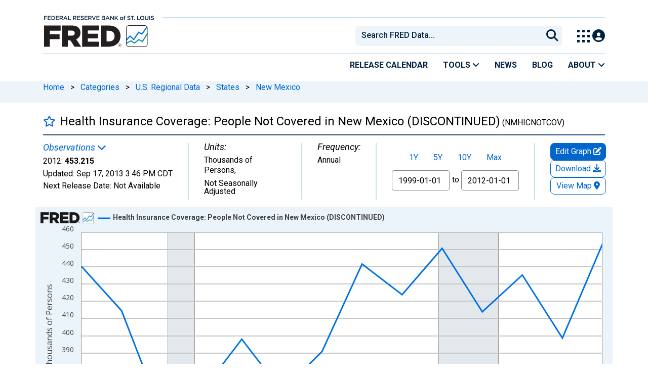

--- FILE ---
content_type: text/css
request_url: https://fred.stlouisfed.org/assets/research/fred-graph-react/build/1768935737.fredgraph508.min.css
body_size: 7857
content:
h5{font-family:Roboto;font-size:21px!important;font-weight:700!important;line-height:25px}h6{font-family:Roboto;font-size:16px!important;font-weight:700!important;line-height:19px}.fred-series-h3{padding:15px 0}.other-formats{margin-top:0!important}a.show-notes{color:#06c;text-decoration:none}a.show-notes:focus{outline:0;border-radius:3px;box-shadow:0 0 0 2px #000,0 0 0 4px #fff,0 0 0 5px #000}.pt-10{padding-top:10px!important}.pt-15{padding-top:15px!important}.pb-10{padding-bottom:10px!important}.pb-15{padding-bottom:15px!important}.mt-10{margin-top:10px!important}.mt-15{margin-top:15px!important}.mb-10{margin-bottom:10px!important}.mb-15{margin-bottom:15px!important}.hrule{border-radius:3px;border-top:3px solid #b4c9db;width:100%}.hrule-dark{border-color:#557b97}.series-title{background:#fff;padding:10px 0}.series-title #series-title-text-container{padding-top:0;font-size:0px}#favorite-star{font-size:22px!important;vertical-align:baseline;color:#06c;margin-right:8px}#series-title-text-container h1{font-family:Roboto;font-size:24px!important;font-weight:300;line-height:32px!important;color:#000;margin-top:0;margin-bottom:0}.series-title-background{background:#fff;padding:10px 0;margin:0}.series-group input{border:1px solid #868686;color:#000;font-size:16px;font-family:Roboto}.series-group .panel-heading{margin-top:10px;border-top:1px solid #c6c6c6;height:auto;padding-top:20px}.series-group p{color:#000;margin-bottom:10px}.overlay-panel-container{font-family:Roboto}.overlay-panel-container div.controls-row{border-bottom:1px solid #c6c6c6;margin-top:0;padding:0 0 22px}.remove-series{color:#f42100;border:1px solid #f42100;padding:8px;font-size:16px;border-radius:8px}.remove-series:focus-visible{box-shadow:0 0 0 2px #000,0 0 0 4px #fff,0 0 0 5px #000}.overlay-panel-container .section{border-bottom:none;margin-bottom:20px}.overlay-panel{font-family:Roboto}.overlay-panel .panel-heading span{color:#000}.series-title-text{font-family:Roboto;font-size:16px;font-weight:700}#series-title-text-container h1 span{font-family:Roboto;font-size:16px!important;font-weight:400;line-height:24px;color:#000}.panel-heading span{font-family:Roboto;font-weight:700;line-height:25.2px}label.control-label{font-family:Roboto;font-weight:700;font-size:16px;color:#000}div#series-meta-row.row.series-attributes{padding:15px}.collapse-user-defined-line.accordian-anchor,.customize-data-help-collapse.accordian-anchor,.mma-collapse.accordian-anchor{color:#06c}.meta-col{max-width:unset;border-right:2px solid #cae1e5;margin-bottom:0;padding-bottom:0}.meta-col:last-child{border-right:none}#meta-left-col{padding-right:0;max-width:calc(100% - 453px)}#meta-right-col{border-left:2px solid #cae1e5}#addseries *{font-size:16px}#addseries .collapse-user-defined-line *{font-size:14px}.default-text,.default-text span{font-family:Roboto;font-size:16px;font-weight:400;line-height:16px;color:#000}.series-meta-value-frequency,.series-meta-value-units{line-height:20px!important}.mma-options label{font-weight:400!important}.default-text-big{font-family:Roboto;font-size:16px;font-weight:400;line-height:16px;color:#000}.series-group button,.series-group div,.series-group label,.series-group p,.series-group span{font-size:16px;font-family:Roboto}#series-meta-row .default-text{margin-bottom:8px}.series-meta-label{font-style:italic;font-size:18px}span.series-meta-observation-value{font-size:16px;font-weight:700;line-height:19px;color:#000}#recent-obs-link{width:fit-content}a.recent-obs-link span{color:#06c}#log-scale-left:focus-visible,#recent-obs-link:focus-visible,#recessionToggle:focus-visible,#show-axis-titles-value:focus-visible,#toolTipToggle:focus-visible,.chart-type:focus-visible,.clr-field:focus-visible>*,.clr-field:focus-within,.fg-stacking-gtm:focus-visible,.line-style-container:focus-visible,.settings-graph-color:focus-visible,.settings-plot-color:focus-visible,.settings-show-checkbox:focus-visible,.settings-text-color:focus-visible,.show-legend:focus-visible,.show-log-scale-left:focus-visible,.show-recession-bars:focus-visible,.show-tooltip:focus-visible{box-shadow:0 0 0 2px #000,0 0 0 4px #fff,0 0 0 5px #000;border-radius:2px}#line-style-container-10:focus-visible,#line-style-container-11:focus-visible,#line-style-container-12:focus-visible,#line-style-container-1:focus-visible,#line-style-container-2:focus-visible,#line-style-container-3:focus-visible,#line-style-container-4:focus-visible,#line-style-container-5:focus-visible,#line-style-container-6:focus-visible,#line-style-container-7:focus-visible,#line-style-container-8:focus-visible,#line-style-container-9:focus-visible,#log-scale-right:focus-visible,.coloris:focus-visible,.dash-style:focus-visible,.line-width:focus-visible,.marker-radius:focus-visible,.marker-symbol:focus-visible,.scale-bottom:focus-visible,.scale-left:focus-visible,.scale-right:focus-visible{box-shadow:0 0 0 2px #000,0 0 0 4px #fff,0 0 0 5px #000;border-radius:2px}#line-color-container>div>.clr-field>button:focus-visible{box-shadow:0 0 0 2px #000,0 0 0 4px #fff,0 0 0 5px #000;border-radius:2px}#line-style-1,#line-style-10,#line-style-11,#line-style-12,#line-style-2,#line-style-3,#line-style-4,#line-style-5,#line-style-6,#line-style-7,#line-style-8,#line-style-9{padding-left:15px}.text-link,span.text-link{color:#06c;cursor:pointer}.dash-style,.line-width,.marker-symbol,.marker-width{font-size:14px!important}.scale-options,.scale-pos-options{margin-bottom:10px;margin-left:-10px}#graph-buttons{display:flex;gap:15px;align-items:flex-end;padding-left:30px;padding-right:0}#desktop-view-chart-button-container{display:inline-block;top:0;padding-right:0}.view-chart-button.desktop-view-chart-button{position:relative;top:0;margin-top:0;margin-right:0}.series-btn-508{height:34px;width:100%;font-family:Roboto;font-size:16px!important;font-weight:400;line-height:18px;border:1px solid #06c;border-radius:8px;background:#fff;color:#06c;padding:0;text-align:center;align-content:center;white-space:nowrap;min-width:auto}.series-btn-508 span{color:#06c}.series-btn-508-primary{background:#06c;color:#fff}.series-btn-508-primary a,.series-btn-508-primary a:visited,.series-btn-508-primary span{background:inherit;color:#fff}.series-btn-508:hover{border:1px solid #173b5b;color:#173b5b}#download-button:hover,.series-btn-508:hover span{color:#173b5b!important}.series-btn-508:active,.series-btn-508:focus,.series-btn-508:focus-visible{border:1px solid #173b5b;box-shadow:0 0 0 2px #000,0 0 0 4px #fff,0 0 0 5px #000}.series-btn-508-primary:hover{border:1px solid #173b5b;background:#173b5b;color:#fff}.series-btn-508-primary:active,.series-btn-508-primary:focus,.series-btn-508-primary:focus-visible{background:#173b5b}.series-btn-508[disabled]{background:#c6c6c6;color:#4f4f4f;border-color:#868686}.edit-map-btn-large i.fa,.overlay-btn-large i.fa,i.fa.fa-download{font-size:inherit}.add-fgs-input{font-size:14px;font-family:Roboto}#add-fred-series-button,#add-trend-line-btn,#download-button,.input-group button.fg-apply-formula-gtm,.new-series-button,button.copy-integer-periods,button.copy-units{background-color:#fff!important;color:#06c!important;z-index:0!important;border:1px solid #06c!important}.react-select__option--is-focused:not(.react-select__option--is-selected){background-color:#deebff}#add-fred-series-button:hover,#add-trend-line-btn:hover,.input-group button.fg-apply-formula-gtm:hover,.new-series-button:hover,button.copy-integer-periods:focus,button.copy-integer-periods:hover,button.copy-units:focus,button.copy-units:hover,button.fg-apply-formula-gtm:focus{color:#173b5b!important;border:1px solid #173b5b!important;background-color:#fff!important}.integer-periods input[type=text].form-control{width:80px}#range-container{width:fit-content;background:#000;gap:1px}.panel-heading span{font-size:21px}p.accordian-anchor,span.accordian-anchor{color:#06c;cursor:pointer}.add-fgs-customize-input{font-size:16px;font-family:Roboto}.ranges .link{font-family:Roboto;font-size:16px;font-weight:400;line-height:20px;color:#06c;background:#fff;padding:5px 15px}#graph-date-range input,#map-date,.fred-series-tabs select{font-family:Roboto;font-size:16px;font-weight:400;line-height:20px;color:#000;border:1px solid #868686;border-radius:4px;height:40px}#map-date{margin-bottom:10px}#graph-date-range input,#map-date{width:114px!important}#graph-date-range .date-seperator{font-size:16px;font-weight:400;line-height:22px;text-align:center}.dropdown-btn-focus:focus-visible{z-index:1;outline:0;box-shadow:0 0 0 2px #000,0 0 0 4px #fff,0 0 0 5px #000}.fg-view-chart-btn-gtm:focus-visible,.viewall-button-focus:focus-visible{outline:0}#favorite-star:focus-visible,#input-coed:focus-visible,#input-cosd:focus-visible,#map-date:focus-visible,.date-input-focus:focus-visible,.recent-obs-link-focus:focus-visible,.series-focus:focus-visible,div.alert>a:focus-visible,p.series-notes>a:focus-visible{outline:0;border-radius:3px;box-shadow:0 0 0 2px #000,0 0 0 4px #fff,0 0 0 5px #000}.overlay-panel-content{padding-top:60px}.overlay-panel-container,.overlay-panel-header{width:558px}.fred-series-tabs .tab-content{padding:0 15px}.section-title{color:#000}.series-title-text{color:#393939}#graph-appearance .section{padding:10px 0;border-bottom:1px solid #c6c6c6}#graph-appearance label{color:#333}#graph-appearance .container-fluid:last-child .section{border-bottom:none}.overlay-panel-container .form-control{height:40px;font-size:16px}#widthHeightBtn{height:40px}#copy-embed-code:focus-visible,#copy-image-code:focus-visible,#copy-link-code:focus-visible,#embed-code:focus-visible,#fredhelp-embed:focus-visible,#image-code:focus-visible,#link-code:focus-visible,.clr-field button,.embed-code-container:focus-visible,.focus-508:focus,.focus-508:focus-visible,.focus-508:focus-within,.graph-link-container:focus-within{outline:0!important;border-radius:3px!important;box-shadow:0 0 0 2px #000,0 0 0 4px #fff,0 0 0 5px #000!important;border:1px solid #000}.clr-field button{border-radius:4px;width:20px!important;outline:black solid 1px;height:20px!important}#graph-appearance label,.section label{font-family:Roboto;font-size:16px;font-weight:700!important;line-height:19px}#graph-appearance .form-check label{font-weight:400!important}[name=chart-type],[name=stacking]{width:126px}.form-check{min-height:0;padding-left:0;margin-bottom:0}.form-check-input[type=checkbox],.form-check-input[type=radio]{width:18px;height:18px;border:1px solid #393939;margin:0 5px 0 0}.form-check-input[type=checkbox]{border-radius:4px}.form-check-input[type=checkbox]:checked{border-color:#393939;background-color:#06c;background-image:url('data:image/svg+xml,<svg width="14" height="12" viewBox="0 0 14 12" fill="none" xmlns="http://www.w3.org/2000/svg"><path d="M4.74414 10.9902C5.01758 11.2637 5.48242 11.2637 5.75586 10.9902L13.7949 2.95117C14.0684 2.67773 14.0684 2.21289 13.7949 1.93945L12.8105 0.955078C12.5371 0.681641 12.0996 0.681641 11.8262 0.955078L5.26367 7.51758L2.17383 4.45508C1.90039 4.18164 1.46289 4.18164 1.18945 4.45508L0.205078 5.43945C-0.0683594 5.71289 -0.0683594 6.17773 0.205078 6.45117L4.74414 10.9902Z" fill="white"/></svg>')}.form-check-input[type=radio]:checked{border-color:#06c;background-color:#fff;background-image:url('data:image/svg+xml,<svg xmlns="http://www.w3.org/2000/svg" viewBox="-4 -4 8 8"><circle r="3" fill="%230066CC"/></svg>')}.series-group-edit>div>div:nth-child(2)>div{flex:inherit}.overlay-panel-container,.tab-content .form-select{max-width:100%;padding:10px 36px 10px 15px;border-color:#000;color:#000}.tab-content .form-select{background-image:url("data:image/svg+xml,%3csvg xmlns='http://www.w3.org/2000/svg' viewBox='0 0 16 16'%3e%3cpath fill='none' stroke='%230066CC' stroke-linecap='round' stroke-linejoin='round' stroke-width='3' d='m2 5 6 6 6-6'/%3e%3c/svg%3e")}input.coloris{width:20px;height:20px;cursor:pointer}.tab-content .clr-field button{border-radius:4px;width:20px;outline:black solid 1px}#line-color-container .clr-field{margin-top:10px}.form-check input{margin-left:0}header.overlay-panel-header{height:60px;padding-top:15px;padding-left:0;padding-right:0;background:#fff;border:none}#overlay-tabs{background:#ddd;gap:10px;padding-left:20px;padding-top:5px;border-bottom:1px solid #868686}#overlay-tabs .nav-item,#overlay-tabs>a{width:auto;text-transform:uppercase;padding:0 20px;font-family:"Lucida Sans",Lucida,verdana,arial,sans-serif;font-size:16px;font-weight:400;line-height:18px;color:#4f4f4f;background:#f3f3f3;display:flex;align-items:center;border:none}.overlay-panel-content select{white-space:nowrap;text-overflow:ellipsis}#overlay-tabs>a.active,#overlay-tabs>a.active a.active:hover,#overlay-tabs>a.active:focus{color:#000;background-color:#fff;border:1px solid #868686;border-bottom:none;box-shadow:0 3px 0 -1px #fff}#overlay-tabs .overlay-panel-close{margin:0;top:0;padding:0 55px 0 0;background:0 0;margin-right:6px!important}.overlay-panel.is-visible .overlay-panel-close::after,.overlay-panel.is-visible .overlay-panel-close::before{background:#06c}#zoom-controls{margin-top:0;justify-content:center!important;display:flex!important}#moreContentSuggestions{margin:0!important;padding:0}.related-resource{margin-bottom:30px}#graph-source{width:95%;white-space:nowrap;overflow:hidden;text-overflow:ellipsis}@media only screen and (min-width:406px) and (max-width:435px){#zoom-controls{width:52%}}#map-panel-close-button:focus-visible,#overlay-tabs>a.active:focus-visible,#overlay-tabs>a:focus-visible,.close-button-container>a:focus-visible{outline:0;border-radius:4px;box-shadow:0 0 0 2px #000,0 0 0 4px #fff,0 0 0 5px #000}.line-style-container{padding:10px 15px;border:1px solid #06c;border-radius:4px}.line-style-container .text-link{font-family:Roboto;font-size:16px;font-weight:400;line-height:20px;color:#06c}.collapse-button{width:14px;height:14px;background-image:url('data:image/svg+xml,<%3Fxml version="1.0" encoding="utf-8"%3F><svg width="12px" height="12px" viewBox="-4 -3 21 19" fill="none" xmlns="http://www.w3.org/2000/svg"><path d="M10 1H6V6L1 6V10H6V15H10V10H15V6L10 6V1Z" fill="%23ffffff"/></svg>');background-repeat:no-repeat;background-color:#06c;border-radius:8px}.line-style-container div[data-bs-toggle=collapse][aria-expanded=true] .text-link{color:#173b5b}.line-style-container div[data-bs-toggle=collapse][aria-expanded=true] .collapse-button{background-image:url('data:image/svg+xml,<%3Fxml version="1.0" encoding="utf-8"%3F><svg width="12px" height="12px" viewBox="-4 -3 21 19" fill="none" xmlns="http://www.w3.org/2000/svg"><path d="M1 10L1 6L15 6V10L1 10Z" fill="%23ffffff"/></svg>');background-color:#173b5b}.line-style-container:has(.line-style-container div[data-bs-toggle=collapse][aria-expanded=true]){border:1px solid #173b5b}.form-group.has-error label{color:#ae160c;margin-bottom:10px}.panel-format-series-top .d-flex{gap:10px}.move-button{width:32px;height:32px}#save-share-tab{padding:0}#save-share-tab .series-btn-508{padding:8px}.account-dropdown{margin-left:0}#share-col-1{gap:10px}#share-socialmedia{justify-content:flex-end;gap:15px}#share-col-2{align-content:center;padding-right:15px}#notes-content,#notes-content .section-title{color:#333}.social-links a{display:inline-block;width:24px;height:24px;border:2px solid #06c;border-radius:13px;margin-right:0;background-color:#fff;color:#06c}.social-links a i{padding:3px 0 0;font-size:15px;color:#06c}#notes-content .fred-notes-title{font-size:18px}#notes-content.panel-body{padding:15px 0}#notes-content .series-title-background{background-color:#edf5fa}#notes-content>div,#notes-content>p{padding-left:30px}.social-links a.share-facebook,.social-links a.share-linkedin,.social-links a.share-reddit,.social-links a.share-twitter{background:#fff;border-color:#06c}.social-links a.share-twitter{padding-top:3px;background-image:url('data:image/svg+xml,<svg width="13" height="14" viewBox="0 0 13 14" fill="none" xmlns="http://www.w3.org/2000/svg"><g clip-path="url(%23clip0_2834_5397)"><path d="M10.2373 1.38184H12.2316L7.87571 6.35924L13 13.1332H8.9887L5.84463 9.0259L2.25141 13.1332H0.254237L4.91243 7.80839L0 1.38184H4.11299L6.95198 5.13607L10.2373 1.38184ZM9.53672 11.9412H10.6412L3.5113 2.51178H2.32486L9.53672 11.9412Z" fill="%230066CC"/></g><defs><clipPath id="clip0_2834_5397"><rect width="13" height="13" fill="white" transform="translate(0 0.839844)"/></clipPath></defs></svg>');background-repeat:no-repeat;background-position:3px 3px}#save-share-tab a.tooltips:focus-visible{outline:0!important;border-radius:13px;box-shadow:0 0 0 2px #000,0 0 0 4px #fff,0 0 0 5px #000}.share-acct-btn:focus,.share-acct-btn:focus-visible{outline:0!important;border-radius:8px!important;outline-offset:0px!important}.social-links a:hover{border:2px solid #173b5b}.social-links a:hover i{color:#173b5b}.social-links a.share-twitter:hover{background-image:url('data:image/svg+xml,<svg width="13" height="14" viewBox="0 0 13 14" fill="none" xmlns="http://www.w3.org/2000/svg"><g clip-path="url(%23clip0_2834_5397)"><path d="M10.2373 1.38184H12.2316L7.87571 6.35924L13 13.1332H8.9887L5.84463 9.0259L2.25141 13.1332H0.254237L4.91243 7.80839L0 1.38184H4.11299L6.95198 5.13607L10.2373 1.38184ZM9.53672 11.9412H10.6412L3.5113 2.51178H2.32486L9.53672 11.9412Z" fill="%23173B5B"/></g><defs><clipPath id="clip0_2834_5397"><rect width="13" height="13" fill="white" transform="translate(0 0.839844)"/></clipPath></defs></svg>');text-decoration:none}.form-check-label{min-height:5px;margin:0 0 1em .5em}.addSeriesRow{font-weight:700}.select2-fred-series-subtitle{font-weight:400;color:#000}#account-tools-menu a,#account-tools-menu i,#account-tools-menu span{color:#06c!important}.radio input,.radio input:hover{accent-color:#06c!important}.permalink-btn,.permalink-btn i{color:#06c!important}.modal-header-blue,.modal-header-blue h5{background-color:#06c}.copy-to-clipboard{font-size:16px!important}.modal-header-blue .btn-close{-webkit-filter:invert(100%);filter:invert(100%)}.modal-footer-button-container button{padding:0 12px}.btn-blue{background-color:#06c!important}.btn-blue:focus-visible,.btn-blue:hover{background-color:#173b5b!important}.radio{margin:8px 0}.form-check>label>div{margin-bottom:-8px}.offscreen{border:none;padding:0;overflow:hidden;clip:rect(0 0 0 0);height:1px;width:1px;margin:-1px;position:absolute}#add-to-dashboard-modal-btn,#datalist,#download-data,#download-data-all-vnt,#download-data-csv,#emailnotify,#export-pdf,#export-png,#export-powerpoint,#save-graph-modal-btn,#save-map-modal-btn,.download-menu .dropdown-item span,.permalink-btn{color:#06c!important}.panel-section-heading{font-family:"Lucida Sans",Lucida,verdana,arial,sans-serif;font-size:16px}.panel-section-container{border-bottom:1px solid #868686}#content-container,.map-color-container p{font-size:16px}.map-color-container input{margin-top:-5px}#map-panel-close-button{width:50px}.overlay-panel-container .form-select{padding:2px 30px 5px 10px}.user-defined-input{height:35px!important;border:1px solid #000}.graph-credits-text{width:50%;text-align:right;position:absolute;bottom:1.5em;right:9em;margin-bottom:-6px}.graph-footer span{white-space:unset}.graph-footer{height:unset}#recessionLink{white-space:nowrap!important}#add-series-button{height:34px;min-width:147px!important}.revision-date,.vintage-date{margin-bottom:8px}#add-series-container{margin-top:5px;padding-bottom:1em}#add-series-container .button-container{padding-top:10px;height:auto}.revision-date{margin-bottom:15px}.series-transformation-group div label{color:#000}#series-meta-row{flex-wrap:nowrap}#meta-left-col.map-meta-left-col{max-width:calc(100% - 316px)}#map-meta-left .meta-col:first-child,#meta-left-col .meta-col:nth-child(2):not(#map-meta-left .meta-col){min-width:175px}.highcharts-reset-zoom{display:none!important}.tabs-left.tabs-scroll{padding:0 15px;background-color:#fff}@media only screen and (min-width:1200px){#map-meta-left .meta-col:first-child,#map-meta-left .meta-col:nth-child(2){min-width:304px}}@media only screen and (max-width:1199px){#share-col-1{padding-left:12px}}@media only screen and (min-width:993px){#download-menu-group,.graph-button-container{display:inline-block;width:110px}}@media only screen and (max-width:991px){#meta-left-col.map-meta-left-col{max-width:none}#meta-left-col{max-width:unset;border-bottom:2px solid #cae1e5;margin-bottom:10px}#series-meta-row{flex-wrap:wrap}.collapse-user-defined-line{margin-top:0}.save-share{padding-left:10px!important;padding-right:10px!important}#share-col-1 .btn-group{flex-grow:1;flex-basis:0}#share-socialmedia{justify-content:center;margin-top:20px}.container{max-width:unset}#series-title-text-container h1{font-size:22px!important;line-height:26px}#meta-left-col,#page-title{background:#fff;padding-right:10px;padding-left:10px}.meta-col{display:none}#mobile-meta-col{display:block!important;padding-bottom:10px;color:#000}div#series-meta-row.row.series-attributes{padding:10px}#graph-buttons{border-top:none;padding-top:10px;padding-left:0;padding-right:0;margin-top:0}#graph-buttons>div{flex-basis:0}#meta-right-col{border-bottom:2px solid #cae1e5;border-left:none;border-right:none;padding-top:0}#zoom-controls{padding-bottom:5px;margin-top:5px}#download-button{margin-top:0}#download-button-container{display:block}}@media (min-width:768px){#fg-download-menu{right:auto;left:auto}}@media only screen and (max-width:767px){#add-series-container .col-12{text-align:left}#nbd-recession{margin-bottom:15px}div.settings-show-checkbox{margin-bottom:10px}#mobile-meta-col{color:#000;border-bottom:none}.form-check-label{min-height:5px;margin:0 0 1em .5em}}@media only screen and (max-width:465px){#overlay-tabs .nav-item,#overlay-tabs>a.nav-link{padding:0 10px!important}div#overlay-tabs{padding-left:5px!important;gap:5px!important}.graph-footer{padding-left:15px}#recessionLink,.graph-source-text{font-size:13px!important}#fullscreen-btn-508{margin-bottom:17px}}@media only screen and (max-width:435px){#edit-button-container{margin-left:0}#download-button{width:100%;height:34px}}@media only screen and (max-width:410px){.add-fgs-customize-input{letter-spacing:-.06em}}

--- FILE ---
content_type: application/javascript
request_url: https://fred.stlouisfed.org/HpGq7MhIEI5o/sZji_PKl0E/WP/b3OYGwJcQm8tLchE/QwozAQ/BE/ITaDUZQQ4B
body_size: 181558
content:
(function(){if(typeof Array.prototype.entries!=='function'){Object.defineProperty(Array.prototype,'entries',{value:function(){var index=0;const array=this;return {next:function(){if(index<array.length){return {value:[index,array[index++]],done:false};}else{return {done:true};}},[Symbol.iterator]:function(){return this;}};},writable:true,configurable:true});}}());(function(){Ww();mdT();vfT();var Tg=function(hH,lY){return hH/lY;};var pn=function(JQ,db){return JQ^db;};var cn=function(LN){var Fm=1;var lQ=[];var X2=bM["Math"]["sqrt"](LN);while(Fm<=X2&&lQ["length"]<6){if(LN%Fm===0){if(LN/Fm===Fm){lQ["push"](Fm);}else{lQ["push"](Fm,LN/Fm);}}Fm=Fm+1;}return lQ;};var TD=function(){var dc;if(typeof bM["window"]["XMLHttpRequest"]!=='undefined'){dc=new (bM["window"]["XMLHttpRequest"])();}else if(typeof bM["window"]["XDomainRequest"]!=='undefined'){dc=new (bM["window"]["XDomainRequest"])();dc["onload"]=function(){this["readyState"]=4;if(this["onreadystatechange"] instanceof bM["Function"])this["onreadystatechange"]();};}else{dc=new (bM["window"]["ActiveXObject"])('Microsoft.XMLHTTP');}if(typeof dc["withCredentials"]!=='undefined'){dc["withCredentials"]=true;}return dc;};var TA=function bb(RD,Wj){'use strict';var Fc=bb;switch(RD){case gM:{LY.push(qR);var Bb;var Ub;var jj;for(Bb=Am;m6(Bb,Wj[Vc()[Md(Am)](bf,wD(wD(Am)),wD(AD),hY)]);Bb+=AD){jj=Wj[Bb];}Ub=jj[Ad()[Dd(RV)].apply(null,[rn,CQ,dV,Vb,Sc,pj])]();if(bM[Yc()[sB(vn)](qb,wD(wD(AD)),Am,Fn)].bmak[Ad()[Dd(sQ)](Ab,wg,k6,gc,wD([]),qj)][Ub]){bM[Yc()[sB(vn)](bD,wD({}),Am,Fn)].bmak[Ad()[Dd(sQ)].call(null,Ab,wg,YN,dV,Xm,qj)][Ub].apply(bM[Yc()[sB(vn)].apply(null,[xQ,wD(wD(AD)),Am,Fn])].bmak[Ad()[Dd(sQ)].apply(null,[Ab,wg,zQ,Kf,Hm,qj])],jj);}LY.pop();}break;case jC:{LY.push(hm);if(wD(Qj(NH()[SY(vd)].call(null,z2,SA),bM[NH()[SY(Jc)].call(null,Uj,OQ)]))){var Ff;return LY.pop(),Ff=null,Ff;}var Gj=bM[NH()[SY(Jc)].call(null,Uj,OQ)][xY(typeof NH()[SY(Sn)],'undefined')?NH()[SY(K6)].call(null,lV,GG):NH()[SY(vd)](z2,SA)];var Rx=Gj[QG()[c5(m3)](bf,VI,vj)];var D9=Gj[UI(typeof QG()[c5(fx)],Ov('',[][[]]))?QG()[c5(FA)](f0,GA,pI):QG()[c5(Q3)].call(null,Nx,OI,L5)];var xI=Gj[Vc()[Md(A3)](st,C7,qU,KO)];var Dz;return Dz=[Rx,xY(D9,Am)?Am:X7(D9,Am)?O9(CO[AD]):O9(Gl[Vc()[Md(bD)](FF,wD([]),O3,SG)]()),xI||Yc()[sB(Y0)](Kr,rA,st,OA)],LY.pop(),Dz;}break;case T:{var B7=Wj[jC];LY.push(JJ);if(xY([Vc()[Md(N9)](JG,wD(wD({})),l0,zQ),Vc()[Md(x9)](Uj,Jc,QE,RE),UI(typeof Yc()[sB(Vx)],Ov([],[][[]]))?Yc()[sB(tO)].call(null,wD({}),Kt,xx,X9):Yc()[sB(AD)](EA,qb,qs,VU)][EI()[zz(nz)](OI,xn,k5,Ez,Hm,tO)](B7[Ad()[Dd(rA)].apply(null,[Q3,j0,b3,zQ,Sc,D5])][Yc()[sB(dV)].apply(null,[bD,wD(wD(Am)),wO,wI])]),O9(AD))){LY.pop();return;}bM[xY(typeof Vc()[Md(Y5)],Ov([],[][[]]))?Vc()[Md(mG)].call(null,V3,rA,wD(wD(AD)),X5):Vc()[Md(vs)](j0,n7,O3,I5)](function(){LY.push(kx);var K9=wD([]);try{var mI=LY.length;var Tv=wD({});if(wD(K9)&&B7[Ad()[Dd(rA)](Q3,Dv,K3,gc,wD(wD({})),D5)]&&(B7[Ad()[Dd(rA)](Q3,Dv,T9,VI,Rz,D5)][QG()[c5(fx)].call(null,rO,mG,BJ)](QG()[c5(n5)].call(null,Kt,C7,ps))||B7[Ad()[Dd(rA)].call(null,Q3,Dv,wD({}),fO,tU,D5)][QG()[c5(fx)](rO,rn,BJ)](cI()[Jr(PO)].apply(null,[N7,c0,r3,AD,fE])))){K9=wD(wD({}));}}catch(mx){LY.splice(zF(mI,AD),Infinity,kx);B7[Ad()[Dd(rA)](Q3,Dv,fE,bD,Ys,D5)][Yc()[sB(Dv)](GA,mG,Ms,BI)](new (bM[cI()[Jr(nO)](mG,lt,Ab,nO,qU)])(Vc()[Md(HI)](YN,x0,K3,Xv),O0(Qk,[Yc()[sB(n5)](PJ,zx,fE,Ps),wD(jC),QG()[c5(m9)].apply(null,[k6,J9,kG]),wD(wD(jC)),Vc()[Md(vd)](Gr,Px,wD(wD(AD)),cU),wD(wD({}))])));}if(wD(K9)&&xY(B7[NH()[SY(nE)](qr,Fx)],cx()[XG(YN)](gJ,vn,BU,Gr))){K9=wD(jC);}if(K9){B7[Ad()[Dd(rA)].call(null,Q3,Dv,wD(AD),kI,PE,D5)][Yc()[sB(Dv)].call(null,Kf,Gz,Ms,BI)](new (bM[UI(typeof cI()[Jr(lr)],Ov(NH()[SY(N7)].call(null,l0,D7),[][[]]))?cI()[Jr(nO)](mG,lt,Ab,fE,z3):cI()[Jr(N7)](Mr,P9,X9,Gz,W7)])(EI()[zz(QI)](vn,Kc,W7,c0,OI,FA),O0(Qk,[Yc()[sB(n5)](wD([]),f9,fE,Ps),wD(jC),QG()[c5(m9)](k6,J9,kG),wD({}),Vc()[Md(vd)].apply(null,[Gr,qb,K6,cU]),wD(wD(zk))])));}LY.pop();},Am);LY.pop();}break;case nP:{LY.push(PG);var cG=bM[xY(typeof Yc()[sB(UU)],Ov([],[][[]]))?Yc()[sB(AD)].call(null,F3,dV,WE,s9):Yc()[sB(vn)].call(null,k5,dJ,Am,lR)][NH()[SY(UU)](b7,ZQ)]?CO[AD]:CO[K6];var Ur=bM[UI(typeof Yc()[sB(g7)],'undefined')?Yc()[sB(vn)](Gr,kI,Am,lR):Yc()[sB(AD)](wD(AD),wD(AD),X5,r0)][NH()[SY(I3)](dJ,l1)]?AD:CO[K6];var bz=bM[xY(typeof Yc()[sB(vd)],'undefined')?Yc()[sB(AD)](K6,nO,MU,Sz):Yc()[sB(vn)].apply(null,[BE,O3,Am,lR])][NH()[SY(ZG)].apply(null,[Ct,fb])]?CO[AD]:CO[K6];var P3=bM[UI(typeof Yc()[sB(N3)],Ov('',[][[]]))?Yc()[sB(vn)].apply(null,[K3,qU,Am,lR]):Yc()[sB(AD)](wD(wD({})),JJ,z0,cF)][NH()[SY(b7)](b5,EN)]?Gl[Vc()[Md(QI)](CF,dJ,JJ,w1)]():Am;var Rv=bM[UI(typeof Yc()[sB(A3)],Ov('',[][[]]))?Yc()[sB(vn)].apply(null,[jJ,wD(AD),Am,lR]):Yc()[sB(AD)](BU,Gz,Zs,S9)][NH()[SY(HF)](dv,Hj)]?AD:Am;var AO=bM[Yc()[sB(vn)](Ez,wD(wD({})),Am,lR)][xY(typeof Ad()[Dd(kx)],'undefined')?Ad()[Dd(kx)](J9,hF,wD(AD),rs,wD(wD(Am)),B0):Ad()[Dd(PO)].call(null,QF,JA,f9,Kt,wI,m3)]?AD:CO[K6];var zJ=bM[Yc()[sB(vn)].call(null,dJ,QF,Am,lR)][Vc()[Md(CJ)](g7,l0,wD(wD(Am)),FR)]?AD:Am;var C5=bM[Yc()[sB(vn)].apply(null,[wD(wD({})),b3,Am,lR])][cx()[XG(lE)](fF,q9,K6,rn)]?AD:Am;var pz=bM[Yc()[sB(vn)].call(null,AD,dV,Am,lR)][xY(typeof NH()[SY(Uj)],'undefined')?NH()[SY(K6)](g9,rU):NH()[SY(jG)].call(null,IE,Uc)]?AD:Am;var dx=bM[cx()[XG(JJ)](v5,xU,Gz,vn)][QG()[c5(lr)](Jt,vn,PQ)].bind?AD:Am;var q0=bM[Yc()[sB(vn)](JG,nz,Am,lR)][cI()[Jr(Vb)].apply(null,[Q3,Yr,OF,Fr,Vz])]?AD:CO[K6];var SO=bM[xY(typeof Yc()[sB(L5)],Ov([],[][[]]))?Yc()[sB(AD)](c0,jJ,qI,ZF):Yc()[sB(vn)].call(null,X0,zx,Am,lR)][cx()[XG(Px)].apply(null,[xv,Hr,f9,Vz])]?AD:Am;var d5;var Is;try{var TF=LY.length;var Z0=wD({});d5=bM[Yc()[sB(vn)](hv,Fr,Am,lR)][Yc()[sB(bE)].apply(null,[OI,f0,E3,O6])]?AD:CO[K6];}catch(ht){LY.splice(zF(TF,AD),Infinity,PG);d5=Am;}try{var Wz=LY.length;var Rr=wD(zk);Is=bM[UI(typeof Yc()[sB(mG)],'undefined')?Yc()[sB(vn)](wD({}),C7,Am,lR):Yc()[sB(AD)](Vx,wD({}),T7,Wx)][NH()[SY(I9)].call(null,QE,W6)]?AD:Am;}catch(A0){LY.splice(zF(Wz,AD),Infinity,PG);Is=Am;}var n3;return LY.pop(),n3=Ov(Ov(Ov(Ov(Ov(Ov(Ov(Ov(Ov(Ov(Ov(Ov(Ov(cG,gF(Ur,AD)),gF(bz,CO[dJ])),gF(P3,rs)),gF(Rv,lr)),gF(AO,rn)),gF(zJ,Q3)),gF(C5,CO[Ct])),gF(d5,vn)),gF(Is,N7)),gF(pz,qb)),gF(dx,mG)),gF(q0,Vz)),gF(SO,Ab)),n3;}break;case jw:{var pt=Wj[jC];var Zx;LY.push(ks);return Zx=bM[cx()[XG(K6)].apply(null,[MO,qO,vn,Q3])][Yc()[sB(Uj)].apply(null,[wD([]),tU,Lv,s6])](pt)[Vc()[Md(fI)](Y5,kx,wD(wD({})),Ds)](function(M5){return pt[M5];})[Am],LY.pop(),Zx;}break;case NB:{LY.push(EE);throw new (bM[Yc()[sB(NG)].apply(null,[wD(wD({})),Gz,kO,Fp])])(xY(typeof Yc()[sB(CU)],Ov('',[][[]]))?Yc()[sB(AD)](Sc,wD(Am),fr,zs):Yc()[sB(RG)].call(null,kx,lt,ls,wx));}break;case QC:{var A5=Wj[jC];return A5;}break;case LL:{var nr=Wj[jC];var U9=Wj[zk];LY.push(wt);if(sJ(U9,null)||X7(U9,nr[Vc()[Md(Am)].call(null,bf,W7,Fr,Uz)]))U9=nr[Vc()[Md(Am)](bf,nO,Sc,Uz)];for(var cr=Am,kE=new (bM[xY(typeof NH()[SY(xO)],Ov('',[][[]]))?NH()[SY(K6)].call(null,L3,p9):NH()[SY(O3)].apply(null,[f0,bg])])(U9);m6(cr,U9);cr++)kE[cr]=nr[cr];var Ls;return LY.pop(),Ls=kE,Ls;}break;case Ch:{var W3=Wj[jC];var xr=Wj[zk];LY.push(L3);var SJ=sJ(null,W3)?null:Z9(Yc()[sB(Vz)](KF,Kf,IU,Jq),typeof bM[Vc()[Md(N7)](Bt,wD(AD),J9,KB)])&&W3[bM[Vc()[Md(N7)](Bt,Ct,n7,KB)][EI()[zz(OI)](vn,nA,qU,kx,bf,jF)]]||W3[NH()[SY(Kr)].apply(null,[bU,KG])];if(Z9(null,SJ)){var fv,kv,qJ,RJ,tE=[],hs=wD(Am),Fz=wD(CO[AD]);try{var q3=LY.length;var GJ=wD(zk);if(qJ=(SJ=SJ.call(W3))[xY(typeof NH()[SY(lr)],Ov('',[][[]]))?NH()[SY(K6)](jx,U0):NH()[SY(PO)].apply(null,[f9,Ug])],xY(Am,xr)){if(UI(bM[cx()[XG(K6)].apply(null,[E5,qO,Vb,Q3])](SJ),SJ)){GJ=wD(wD([]));return;}hs=wD(CO[AD]);}else for(;wD(hs=(fv=qJ.call(SJ))[Yc()[sB(Xm)].apply(null,[zQ,Jt,KF,QH])])&&(tE[xY(typeof Vc()[Md(nz)],Ov([],[][[]]))?Vc()[Md(mG)](bE,Jt,z3,UE):Vc()[Md(rs)](NG,Kf,Gz,E2)](fv[UI(typeof cI()[Jr(Gr)],Ov([],[][[]]))?cI()[Jr(rn)](rn,Bz,Z3,C7,Jc):cI()[Jr(N7)].call(null,k3,Vv,F5,C7,wD(Am))]),UI(tE[Vc()[Md(Am)](bf,GA,wD(wD(Am)),mb)],xr));hs=wD(Am));}catch(YI){Fz=wD(Am),kv=YI;}finally{LY.splice(zF(q3,AD),Infinity,L3);try{var k0=LY.length;var FO=wD({});if(wD(hs)&&Z9(null,SJ[xY(typeof QG()[c5(jG)],Ov('',[][[]]))?QG()[c5(Q3)].apply(null,[Rs,wD(Am),p0]):QG()[c5(ls)](RV,K6,mg)])&&(RJ=SJ[xY(typeof QG()[c5(Sc)],Ov('',[][[]]))?QG()[c5(Q3)](EE,wD(wD([])),Dx):QG()[c5(ls)].call(null,RV,wD(wD({})),mg)](),UI(bM[cx()[XG(K6)].apply(null,[E5,qO,lE,Q3])](RJ),RJ))){FO=wD(jC);return;}}finally{LY.splice(zF(k0,AD),Infinity,L3);if(FO){LY.pop();}if(Fz)throw kv;}if(GJ){LY.pop();}}var V5;return LY.pop(),V5=tE,V5;}LY.pop();}break;case qS:{var Nv=Wj[jC];var Us=Wj[zk];LY.push(DU);var kU=sJ(null,Nv)?null:Z9(Yc()[sB(Vz)].call(null,gc,zx,IU,UV),typeof bM[Vc()[Md(N7)](Bt,c0,wD(wD([])),WD)])&&Nv[bM[Vc()[Md(N7)](Bt,wD(wD([])),wD([]),WD)][EI()[zz(OI)].apply(null,[vn,nA,wD(AD),Ct,b3,d6])]]||Nv[xY(typeof NH()[SY(Kr)],'undefined')?NH()[SY(K6)].apply(null,[D5,Tt]):NH()[SY(Kr)](bU,jQ)];if(Z9(null,kU)){var Gs,K0,Mz,w0,jO=[],Qt=wD(Am),FJ=wD(AD);try{var bF=LY.length;var Sx=wD({});if(Mz=(kU=kU.call(Nv))[NH()[SY(PO)].call(null,f9,Jd)],xY(Am,Us)){if(UI(bM[cx()[XG(K6)](LR,qO,Ez,Q3)](kU),kU)){Sx=wD(wD([]));return;}Qt=wD(AD);}else for(;wD(Qt=(Gs=Mz.call(kU))[UI(typeof Yc()[sB(PE)],'undefined')?Yc()[sB(Xm)](RV,dV,KF,sm):Yc()[sB(AD)](PJ,dV,QU,GF)])&&(jO[Vc()[Md(rs)].call(null,NG,wD(wD({})),Ys,mj)](Gs[cI()[Jr(rn)](rn,Rj,Z3,c0,Vz)]),UI(jO[Vc()[Md(Am)](bf,wD({}),dV,fj)],Us));Qt=wD(CO[K6]));}catch(rt){FJ=wD(Am),K0=rt;}finally{LY.splice(zF(bF,AD),Infinity,DU);try{var fJ=LY.length;var mv=wD([]);if(wD(Qt)&&Z9(null,kU[QG()[c5(ls)](RV,Am,Fg)])&&(w0=kU[xY(typeof QG()[c5(qU)],'undefined')?QG()[c5(Q3)].call(null,qs,Gr,RG):QG()[c5(ls)].call(null,RV,f0,Fg)](),UI(bM[cx()[XG(K6)].apply(null,[LR,qO,Jc,Q3])](w0),w0))){mv=wD(jC);return;}}finally{LY.splice(zF(fJ,AD),Infinity,DU);if(mv){LY.pop();}if(FJ)throw K0;}if(Sx){LY.pop();}}var X3;return LY.pop(),X3=jO,X3;}LY.pop();}break;case lB:{var YU=Wj[jC];LY.push(HU);if(bM[xY(typeof NH()[SY(RV)],'undefined')?NH()[SY(K6)].call(null,Er,Qr):NH()[SY(O3)](f0,jF)][QG()[c5(WI)](c0,wD(Am),lV)](YU)){var vE;return LY.pop(),vE=YU,vE;}LY.pop();}break;case Gq:{LY.push(Bv);bM[Vc()[Md(vs)](j0,wD(Am),wD(wD({})),B5)](function(){return bb.apply(this,[W1,arguments]);},t5);LY.pop();}break;case bp:{var AJ=Wj[jC];LY.push(pJ);var gs=NH()[SY(N7)](l0,Wt);var ms=Vc()[Md(bU)].apply(null,[rO,N9,Ct,G0]);var As=Am;var xG=AJ[NH()[SY(xA)](E9,gN)]();while(m6(As,xG[Vc()[Md(Am)](bf,Gr,XJ,BI)])){if(qx(ms[xY(typeof EI()[zz(nO)],Ov(NH()[SY(N7)].apply(null,[l0,Wt]),[][[]]))?EI()[zz(rs)](HG,t9,wD([]),VI,wD(wD([])),k3):EI()[zz(nz)].apply(null,[OI,xn,Ab,k5,EA,RF])](xG[NH()[SY(qb)].apply(null,[kI,TV])](As)),Am)||qx(ms[EI()[zz(nz)].call(null,OI,xn,qU,Kt,c0,RF)](xG[NH()[SY(qb)](kI,TV)](Ov(As,AD))),Am)){gs+=AD;}else{gs+=Am;}As=Ov(As,K6);}var cJ;return LY.pop(),cJ=gs,cJ;}break;case W1:{LY.push(Ir);var gt=CO[fE];var C0=NH()[SY(N7)].apply(null,[l0,vY]);for(var Xz=Am;m6(Xz,gt);Xz++){C0+=Ad()[Dd(fO)](Q3,XR,RV,qU,wD(wD([])),PF);gt++;}LY.pop();}break;case mp:{var Ks={};LY.push(sI);var tx={};try{var D3=LY.length;var zr=wD({});var hI=new (bM[Vc()[Md(KE)](N5,K6,QF,DV)])(Am,Am)[QG()[c5(F3)].apply(null,[lE,Uj,OH])](xY(typeof NH()[SY(lr)],Ov([],[][[]]))?NH()[SY(K6)].call(null,Lx,YG):NH()[SY(lx)](Q5,md));var Ss=hI[xY(typeof Vc()[Md(N9)],'undefined')?Vc()[Md(mG)](xO,wD(Am),PE,DO):Vc()[Md(Jt)](Rz,wD({}),Ct,KQ)](QG()[c5(zx)](Lz,z3,Yn));var vz=hI[xY(typeof Yc()[sB(K6)],Ov([],[][[]]))?Yc()[sB(AD)].call(null,J9,PE,Y0,Ms):Yc()[sB(W7)].apply(null,[Kr,wD(wD(Am)),PJ,LR])](Ss[Yc()[sB(Tr)].apply(null,[wD(wD(Am)),F3,JG,Dt])]);var H7=hI[Yc()[sB(W7)](gc,O3,PJ,LR)](Ss[Ad()[Dd(n7)].call(null,dJ,HG,k6,zQ,JJ,j0)]);Ks=O0(Qk,[Vc()[Md(FA)].apply(null,[WI,wD(wD({})),Ab,GC]),vz,cI()[Jr(EA)](vn,gE,r9,T9,c0),H7]);var R0=new (bM[Vc()[Md(KE)](N5,O3,wD(wD([])),DV)])(Am,Am)[QG()[c5(F3)](lE,Px,OH)](Yc()[sB(m3)](lE,wD(Am),m9,tb));var pG=R0[Vc()[Md(Jt)].call(null,Rz,sQ,wD(AD),KQ)](QG()[c5(zx)].call(null,Lz,Xm,Yn));var VF=R0[Yc()[sB(W7)].apply(null,[PO,Ab,PJ,LR])](pG[Yc()[sB(Tr)](wD(AD),l0,JG,Dt)]);var mt=R0[Yc()[sB(W7)](f0,xQ,PJ,LR)](pG[Ad()[Dd(n7)](dJ,HG,wD(wD(AD)),qb,vn,j0)]);tx=O0(Qk,[Vc()[Md(nF)](jr,nO,wD(AD),DF),VF,xY(typeof NH()[SY(bD)],Ov([],[][[]]))?NH()[SY(K6)].apply(null,[c7,RE]):NH()[SY(LU)](Ht,In),mt]);}finally{LY.splice(zF(D3,AD),Infinity,sI);var GI;return GI=O0(Qk,[NH()[SY(m9)](k6,KH),Ks[Vc()[Md(FA)](WI,lE,wD([]),GC)]||null,Yc()[sB(HI)](PE,JJ,jG,fR),Ks[cI()[Jr(EA)].apply(null,[vn,gE,r9,kx,J9])]||null,Yc()[sB(vd)](wD(AD),Tr,Sc,Ig),tx[Vc()[Md(nF)](jr,n7,VI,DF)]||null,QG()[c5(HI)].apply(null,[BF,Kt,PA]),tx[NH()[SY(LU)](Ht,In)]||null]),LY.pop(),GI;}LY.pop();}break;case SL:{var S0=Wj[jC];LY.push(Es);var KI=S0[Vc()[Md(fI)](Y5,mG,OI,d7)](function(pt){return bb.apply(this,[jw,arguments]);});var IG;return IG=KI[Vc()[Md(Ab)](nz,PJ,Gz,bv)](Yc()[sB(bD)].apply(null,[mG,vn,Vx,qF])),LY.pop(),IG;}break;case jL:{var F0=Wj[jC];var sr=Wj[zk];LY.push(Jx);if(sJ(sr,null)||X7(sr,F0[Vc()[Md(Am)](bf,dV,A3,Ws)]))sr=F0[Vc()[Md(Am)].call(null,bf,wI,N9,Ws)];for(var NF=CO[K6],f7=new (bM[NH()[SY(O3)](f0,pR)])(sr);m6(NF,sr);NF++)f7[NF]=F0[NF];var Az;return LY.pop(),Az=f7,Az;}break;case kT:{LY.push(Bz);try{var dI=LY.length;var rF=wD([]);var z9=Ov(Ov(Ov(Ov(Ov(Ov(Ov(Ov(Ov(Ov(Ov(Ov(Ov(Ov(Ov(Ov(Ov(Ov(Ov(Ov(Ov(Ov(Ov(Ov(bM[cI()[Jr(JJ)](OI,Qs,Bt,k6,N9)](bM[NH()[SY(Jc)].apply(null,[Uj,Pd])][xY(typeof NH()[SY(KF)],'undefined')?NH()[SY(K6)](DO,lJ):NH()[SY(d9)].apply(null,[xx,zt])]),gF(bM[cI()[Jr(JJ)].apply(null,[OI,Qs,Bt,KF,k5])](bM[xY(typeof NH()[SY(bU)],'undefined')?NH()[SY(K6)](b3,kF):NH()[SY(Jc)](Uj,Pd)][Yc()[sB(E9)](QI,T9,nz,RU)]),CO[AD])),gF(bM[cI()[Jr(JJ)](OI,Qs,Bt,Rz,Ab)](bM[xY(typeof NH()[SY(n7)],Ov('',[][[]]))?NH()[SY(K6)](RF,bx):NH()[SY(Jc)](Uj,Pd)][NH()[SY(jv)](Kf,dd)]),CO[dJ])),gF(bM[cI()[Jr(JJ)].apply(null,[OI,Qs,Bt,QE,AD])](bM[xY(typeof NH()[SY(kI)],Ov([],[][[]]))?NH()[SY(K6)].apply(null,[gv,q9]):NH()[SY(Jc)].call(null,Uj,Pd)][Vc()[Md(WI)](hE,wD(wD(Am)),Q3,wR)]),rs)),gF(bM[cI()[Jr(JJ)](OI,Qs,Bt,Hm,NG)](bM[xY(typeof NH()[SY(Nz)],Ov('',[][[]]))?NH()[SY(K6)].call(null,XU,l5):NH()[SY(Ab)].call(null,l7,cH)][cI()[Jr(f0)](lr,Qw,lJ,JJ,k5)]),CO[rs])),gF(bM[xY(typeof cI()[Jr(N7)],Ov([],[][[]]))?cI()[Jr(N7)].call(null,br,L9,l7,dJ,x0):cI()[Jr(JJ)](OI,Qs,Bt,Uj,Hm)](bM[xY(typeof NH()[SY(N5)],Ov('',[][[]]))?NH()[SY(K6)](XO,II):NH()[SY(Jc)].apply(null,[Uj,Pd])][Vc()[Md(g7)].apply(null,[z3,wD(wD({})),bD,mm])]),rn)),gF(bM[xY(typeof cI()[Jr(OI)],Ov(UI(typeof NH()[SY(vn)],Ov([],[][[]]))?NH()[SY(N7)](l0,mq):NH()[SY(K6)].call(null,xE,VJ),[][[]]))?cI()[Jr(N7)].apply(null,[HF,Wx,Xr,A3,zx]):cI()[Jr(JJ)].apply(null,[OI,Qs,Bt,sQ,wD(wD({}))])](bM[NH()[SY(Jc)].call(null,Uj,Pd)][UI(typeof EI()[zz(XJ)],Ov([],[][[]]))?EI()[zz(Xm)].apply(null,[QF,Aj,Px,lr,RV,kV]):EI()[zz(rs)].call(null,rU,r5,jJ,K6,AD,L7)]),CO[EA])),gF(bM[cI()[Jr(JJ)].apply(null,[OI,Qs,Bt,x0,GA])](bM[NH()[SY(Jc)](Uj,Pd)][QG()[c5(Hv)](O3,zx,UY)]),OI)),gF(bM[cI()[Jr(JJ)](OI,Qs,Bt,sQ,QI)](bM[UI(typeof NH()[SY(TI)],Ov('',[][[]]))?NH()[SY(Jc)].call(null,Uj,Pd):NH()[SY(K6)](Av,P0)][QG()[c5(Ct)](BE,lr,TN)]),vn)),gF(bM[cI()[Jr(JJ)](OI,Qs,Bt,O3,zx)](bM[NH()[SY(Jc)](Uj,Pd)][EI()[zz(BU)].apply(null,[N7,gA,Ct,mr,Kr,GD])]),CO[tU])),gF(bM[cI()[Jr(JJ)].call(null,OI,Qs,Bt,Sc,c0)](bM[NH()[SY(Jc)].call(null,Uj,Pd)][NH()[SY(qr)](H5,Vf)]),qb)),gF(bM[cI()[Jr(JJ)].call(null,OI,Qs,Bt,X0,wD(Am))](bM[NH()[SY(Jc)].call(null,Uj,Pd)][Vc()[Md(rG)].apply(null,[TI,Ez,nO,hd])]),mG)),gF(bM[cI()[Jr(JJ)](OI,Qs,Bt,N7,C7)](bM[NH()[SY(Jc)].apply(null,[Uj,Pd])][NH()[SY(dv)](QF,P5)]),Vz)),gF(bM[cI()[Jr(JJ)].call(null,OI,Qs,Bt,BE,wD({}))](bM[NH()[SY(Jc)].call(null,Uj,Pd)][Yc()[sB(k7)].apply(null,[wD(Am),bD,jJ,Y8])]),Ab)),gF(bM[cI()[Jr(JJ)](OI,Qs,Bt,z3,wD([]))](bM[NH()[SY(Jc)](Uj,Pd)][Ad()[Dd(Px)](mG,Xf,lE,W7,Ys,Zr)]),CO[Gr])),gF(bM[cI()[Jr(JJ)](OI,Qs,Bt,qb,N9)](bM[NH()[SY(Jc)].apply(null,[Uj,Pd])][NH()[SY(pO)](K6,sb)]),fO)),gF(bM[UI(typeof cI()[Jr(rA)],Ov([],[][[]]))?cI()[Jr(JJ)](OI,Qs,Bt,RV,wD([])):cI()[Jr(N7)](OG,Uz,J5,K6,k6)](bM[UI(typeof NH()[SY(m9)],'undefined')?NH()[SY(Jc)](Uj,Pd):NH()[SY(K6)].call(null,k7,LI)][Vc()[Md(vO)].call(null,RG,dV,Ct,nN)]),kx)),gF(bM[cI()[Jr(JJ)](OI,Qs,Bt,b3,VI)](bM[NH()[SY(Jc)].apply(null,[Uj,Pd])][NH()[SY(H5)](rO,gQ)]),QF)),gF(bM[cI()[Jr(JJ)](OI,Qs,Bt,kx,zx)](bM[NH()[SY(Jc)].call(null,Uj,Pd)][cI()[Jr(fE)](qb,Pq,L5,nO,PJ)]),Gl[cx()[XG(ls)].apply(null,[VV,Et,Ct,lr])]())),gF(bM[UI(typeof cI()[Jr(K6)],'undefined')?cI()[Jr(JJ)].call(null,OI,Qs,Bt,b3,F3):cI()[Jr(N7)].call(null,bt,Q9,Es,mr,gc)](bM[NH()[SY(Jc)](Uj,Pd)][cI()[Jr(A3)](Ab,Pq,Am,qU,lr)]),mr)),gF(bM[cI()[Jr(JJ)](OI,Qs,Bt,PO,rs)](bM[NH()[SY(Jc)].call(null,Uj,Pd)][NH()[SY(HE)](XJ,CQ)]),xQ)),gF(bM[cI()[Jr(JJ)](OI,Qs,Bt,f0,wD({}))](bM[NH()[SY(Jc)](Uj,Pd)][UI(typeof cx()[XG(f0)],'undefined')?cx()[XG(hv)](fd,Vb,A3,QF):cx()[XG(AD)](FU,lI,Ez,P9)]),Gl[NH()[SY(z2)](KE,cg)]())),gF(bM[cI()[Jr(JJ)].apply(null,[OI,Qs,Bt,T9,RV])](bM[NH()[SY(Jc)].apply(null,[Uj,Pd])][NH()[SY(dG)].call(null,Z3,qA)]),A3)),gF(bM[cI()[Jr(JJ)](OI,Qs,Bt,hv,gc)](bM[Ad()[Dd(lr)].call(null,Q3,qE,Sc,xx,C7,ds)][NH()[SY(Vz)].call(null,Dv,P6)]),dJ)),gF(bM[cI()[Jr(JJ)].apply(null,[OI,Qs,Bt,f9,xx])](bM[NH()[SY(Ab)](l7,cH)][EI()[zz(Vx)].apply(null,[rn,UA,n7,n7,Hm,VV])]),CO[sQ]));var AU;return LY.pop(),AU=z9,AU;}catch(v3){LY.splice(zF(dI,AD),Infinity,Bz);var m5;return LY.pop(),m5=Am,m5;}LY.pop();}break;case NZ:{var zG=Wj[jC];LY.push(OO);if(bM[NH()[SY(O3)].call(null,f0,fA)][QG()[c5(WI)].apply(null,[c0,wD(AD),FQ])](zG)){var Sr;return LY.pop(),Sr=zG,Sr;}LY.pop();}break;}};var w3=function TO(zE,Ot){var rI=TO;var nt=Gx(new Number(pp),tG);var Z7=nt;nt.set(zE);while(Z7+zE!=XT){switch(Z7+zE){case OS:{zE+=Xp;var YF=[t3,px,MI,jE,EU,sx,NJ];var s3=YF[Vc()[Md(Ab)](nz,wD(wD([])),QF,xm)](Yc()[sB(bD)].apply(null,[xx,J9,Vx,ps]));var SF;return LY.pop(),SF=s3,SF;}break;case bk:{return LY.pop(),JO=bO[vA],JO;}break;case Wp:{zE+=Rp;var bO=Ot[jC];var vA=Ot[zk];var EF=Ot[cX];LY.push(ZI);bM[cx()[XG(K6)](Rt,qO,K3,Q3)][QG()[c5(kx)](Px,J9,vV)](bO,vA,O0(Qk,[cI()[Jr(rn)](rn,Lr,Z3,zx,wD(wD(Am))),EF,cI()[Jr(K6)].call(null,qb,gz,tJ,A3,BU),wD(Am),Yc()[sB(mr)](EA,A3,OI,r0),wD(Gl[xY(typeof Yc()[sB(Jt)],'undefined')?Yc()[sB(AD)](f9,wD([]),v0,Hz):Yc()[sB(xO)](wD({}),c0,Hm,Ig)]()),QG()[c5(xQ)].apply(null,[Jc,KF,Gt]),wD(Am)]));var JO;}break;case kh:{zE+=KT;var O5=Ot[jC];LY.push(Z5);var Pr=O0(Qk,[NH()[SY(PJ)].call(null,lE,qg),O5[CO[K6]]]);Qj(AD,O5)&&(Pr[Vc()[Md(Kr)].apply(null,[JJ,rn,bf,Zb])]=O5[AD]),Qj(K6,O5)&&(Pr[UI(typeof Yc()[sB(n7)],Ov([],[][[]]))?Yc()[sB(f0)](PO,nO,g7,KR):Yc()[sB(AD)](W7,Rz,cs,N7)]=O5[K6],Pr[cx()[XG(OI)].apply(null,[GE,fx,QE,vn])]=O5[rs]),this[Yc()[sB(fE)](N7,fE,T9,DE)][Vc()[Md(rs)](NG,fE,wD(wD(AD)),VH)](Pr);LY.pop();}break;case lh:{if(UI(Br,undefined)&&UI(Br,null)&&X7(Br[UI(typeof Vc()[Md(l7)],Ov([],[][[]]))?Vc()[Md(Am)](bf,Kr,PJ,hO):Vc()[Md(mG)].call(null,fE,wD(wD(Am)),c0,s9)],Am)){try{var WO=LY.length;var rz=wD(wD(jC));var Ft=bM[NH()[SY(Jt)](Js,IO)](Br)[NH()[SY(dJ)].apply(null,[J9,zH])](QG()[c5(zQ)](dV,K6,s2));if(X7(Ft[Vc()[Md(Am)].call(null,bf,Jt,f0,hO)],CO[xQ])){W0=bM[NH()[SY(Vz)].apply(null,[Dv,Vm])](Ft[Gl[xY(typeof Vc()[Md(NU)],Ov('',[][[]]))?Vc()[Md(mG)](tA,K6,nO,GA):Vc()[Md(L5)](q7,GA,PE,wm)]()],qb);}}catch(gG){LY.splice(zF(WO,AD),Infinity,gr);}}zE-=XT;}break;case JT:{return LY.pop(),M0=lz[Cv],M0;}break;case UM:{var NO=Ot[jC];LY.push(ZJ);var w9=NO[cI()[Jr(xQ)](qb,rU,Pv,bD,A3)]||{};w9[xY(typeof Vc()[Md(nI)],Ov([],[][[]]))?Vc()[Md(mG)].call(null,MF,ls,nO,cz):Vc()[Md(A3)](st,nz,wD([]),VV)]=QG()[c5(nO)].call(null,x0,wD([]),hl),delete w9[Yc()[sB(51)](wD({}),39,33,1040)],NO[cI()[Jr(xQ)](qb,rU,Pv,vn,wD(AD))]=w9;zE+=R1;LY.pop();}break;case Il:{zE+=rZ;var RO=Ot[jC];var R5=Ot[zk];var dE=Ot[cX];LY.push(bJ);bM[cx()[XG(K6)](bI,qO,RV,Q3)][QG()[c5(kx)].call(null,Px,F3,Pb)](RO,R5,O0(Qk,[cI()[Jr(rn)].apply(null,[rn,Yx,Z3,gc,wD({})]),dE,UI(typeof cI()[Jr(fO)],Ov([],[][[]]))?cI()[Jr(K6)](qb,Ws,tJ,Tr,wD({})):cI()[Jr(N7)].call(null,RV,QU,vG,J9,wD(Am)),wD(Am),Yc()[sB(mr)].apply(null,[wD(wD(AD)),jJ,OI,Cb]),wD(Am),QG()[c5(xQ)].apply(null,[Jc,wD(wD(Am)),Rs]),wD(Am)]));var B9;return LY.pop(),B9=RO[R5],B9;}break;case kM:{var JI=Ot[jC];LY.push(GO);var s5=O0(Qk,[NH()[SY(PJ)](lE,FR),JI[Am]]);zE+=Fq;Qj(AD,JI)&&(s5[Vc()[Md(Kr)](JJ,rs,Tr,KJ)]=JI[AD]),Qj(K6,JI)&&(s5[xY(typeof Yc()[sB(WI)],Ov([],[][[]]))?Yc()[sB(AD)](nz,wD([]),HO,DJ):Yc()[sB(f0)](BE,PE,g7,wV)]=JI[K6],s5[cx()[XG(OI)](wJ,fx,Sc,vn)]=JI[rs]),this[Yc()[sB(fE)](ls,YN,T9,mO)][Vc()[Md(rs)](NG,lE,YN,Kd)](s5);LY.pop();}break;case YL:{var EJ;return LY.pop(),EJ=W0,EJ;}break;case j1:{var k9=Ot[jC];LY.push(Zv);var D0=k9[cI()[Jr(xQ)].call(null,qb,pF,Pv,dJ,Vx)]||{};D0[Vc()[Md(A3)](st,vn,z3,qz)]=UI(typeof QG()[c5(Gz)],Ov([],[][[]]))?QG()[c5(nO)](x0,T9,H0):QG()[c5(Q3)](RI,Px,Hs),delete D0[Yc()[sB(51)](94,97,33,736)],k9[cI()[Jr(xQ)](qb,pF,Pv,lr,qb)]=D0;zE+=tX;LY.pop();}break;case YT:{zE+=sZ;var lz=Ot[jC];var Cv=Ot[zk];var xz=Ot[cX];LY.push(H0);bM[cx()[XG(K6)](R9,qO,Kf,Q3)][xY(typeof QG()[c5(Fr)],Ov('',[][[]]))?QG()[c5(Q3)](XI,BU,P0):QG()[c5(kx)].call(null,Px,mG,N6)](lz,Cv,O0(Qk,[cI()[Jr(rn)].call(null,rn,m0,Z3,AD,Xm),xz,cI()[Jr(K6)](qb,Vt,tJ,Kt,wD(AD)),wD(Am),Yc()[sB(mr)](xx,RE,OI,IV),wD(Am),xY(typeof QG()[c5(Y0)],'undefined')?QG()[c5(Q3)](OE,wD(wD(AD)),Qx):QG()[c5(xQ)](Jc,wD(Am),YJ),wD(Am)]));var M0;}break;case Xw:{var Ev=Ot[jC];LY.push(xs);var mE=O0(Qk,[NH()[SY(PJ)](lE,Hd),Ev[Gl[xY(typeof Yc()[sB(fx)],Ov('',[][[]]))?Yc()[sB(AD)].apply(null,[rA,Fr,C3,fG]):Yc()[sB(xO)].call(null,Jt,wD(Am),Hm,cb)]()]]);Qj(CO[AD],Ev)&&(mE[xY(typeof Vc()[Md(JJ)],'undefined')?Vc()[Md(mG)](zx,F3,wD(Am),EO):Vc()[Md(Kr)].call(null,JJ,qb,k6,FQ)]=Ev[AD]),Qj(K6,Ev)&&(mE[Yc()[sB(f0)].apply(null,[QE,wD(AD),g7,nN])]=Ev[K6],mE[cx()[XG(OI)](l6,fx,Gz,vn)]=Ev[rs]),this[UI(typeof Yc()[sB(Ex)],'undefined')?Yc()[sB(fE)](KF,Jt,T9,Ym):Yc()[sB(AD)](tU,OI,hG,FE)][Vc()[Md(rs)].call(null,NG,nO,fE,df)](mE);LY.pop();zE+=FL;}break;case mL:{var MJ=Ot[jC];LY.push(VG);zE-=kh;var Tz=MJ[cI()[Jr(xQ)].call(null,qb,hz,Pv,Ez,sQ)]||{};Tz[Vc()[Md(A3)](st,fE,wD(AD),TJ)]=QG()[c5(nO)](x0,Ez,nx),delete Tz[Yc()[sB(51)](3,67,33,825)],MJ[cI()[Jr(xQ)](qb,hz,Pv,Ez,Rz)]=Tz;LY.pop();}break;case SC:{LY.push(N0);var t3=bM[Yc()[sB(vn)](wD(wD(AD)),BE,Am,xD)][xY(typeof Yc()[sB(NG)],Ov('',[][[]]))?Yc()[sB(AD)](ls,wD(wD([])),fs,qb):Yc()[sB(n0)].call(null,Kf,GA,AD,Bd)]||bM[xY(typeof QG()[c5(lE)],Ov([],[][[]]))?QG()[c5(Q3)](rv,lr,Uv):QG()[c5(Vz)].apply(null,[JG,NG,kD])][Yc()[sB(n0)].apply(null,[wI,x0,AD,Bd])]?QG()[c5(N7)].call(null,qb,zQ,c2):Yc()[sB(lr)](RE,vn,lx,t6);var px=Z9(bM[Yc()[sB(vn)].call(null,wD({}),Uj,Am,xD)][QG()[c5(Vz)].call(null,JG,wD([]),kD)][Vc()[Md(CU)].apply(null,[bE,PE,wD(wD([])),DR])][Vc()[Md(z3)](zQ,wD(AD),wD([]),p7)](Vc()[Md(Hm)](H5,kI,OI,gm)),null)?QG()[c5(N7)].call(null,qb,nO,c2):Yc()[sB(lr)](O3,wD(Am),lx,t6);var MI=Z9(typeof bM[UI(typeof NH()[SY(A3)],Ov('',[][[]]))?NH()[SY(Jc)](Uj,rf):NH()[SY(K6)].call(null,j7,IO)][Vc()[Md(Hm)](H5,Vb,wD([]),gm)],Yc()[sB(Vz)](BU,BU,IU,JR))&&bM[NH()[SY(Jc)].apply(null,[Uj,rf])][Vc()[Md(Hm)](H5,l0,k5,gm)]?xY(typeof QG()[c5(Rz)],'undefined')?QG()[c5(Q3)].call(null,At,wD(wD(AD)),Vs):QG()[c5(N7)](qb,bf,c2):Yc()[sB(lr)](x0,f9,lx,t6);var jE=Z9(typeof bM[UI(typeof Yc()[sB(nF)],Ov('',[][[]]))?Yc()[sB(vn)](QI,wD(AD),Am,xD):Yc()[sB(AD)].call(null,K6,wD(Am),qU,g7)][Vc()[Md(Hm)](H5,J9,wD(wD({})),gm)],Yc()[sB(Vz)](hv,kx,IU,JR))?QG()[c5(N7)].call(null,qb,Vz,c2):Yc()[sB(lr)](RV,wD(AD),lx,t6);zE+=E8;var EU=UI(typeof bM[xY(typeof Yc()[sB(d9)],Ov([],[][[]]))?Yc()[sB(AD)](wI,Ys,dU,Gv):Yc()[sB(vn)].call(null,F3,dJ,Am,xD)][xY(typeof cx()[XG(Rz)],'undefined')?cx()[XG(AD)](NU,p0,Gz,OO):cx()[XG(bf)].apply(null,[qt,IA,Kt,mG])],Yc()[sB(Vz)](QE,wD(wD(AD)),IU,JR))||UI(typeof bM[QG()[c5(Vz)].call(null,JG,GA,kD)][cx()[XG(bf)](qt,IA,XJ,mG)],Yc()[sB(Vz)](BU,QI,IU,JR))?xY(typeof QG()[c5(bU)],'undefined')?QG()[c5(Q3)].call(null,L7,QI,qE):QG()[c5(N7)](qb,RE,c2):Yc()[sB(lr)].call(null,bD,wD(AD),lx,t6);var sx=Z9(bM[Yc()[sB(vn)](Hm,Kt,Am,xD)][QG()[c5(Vz)](JG,l0,kD)][Vc()[Md(CU)](bE,rA,W7,DR)][Vc()[Md(z3)](zQ,wD(wD([])),N7,p7)](Vc()[Md(IF)](Sn,dJ,NG,ng)),null)?QG()[c5(N7)](qb,f0,c2):Yc()[sB(lr)].apply(null,[XJ,K3,lx,t6]);var NJ=Z9(bM[Yc()[sB(vn)].apply(null,[qb,Uj,Am,xD])][xY(typeof QG()[c5(QE)],Ov('',[][[]]))?QG()[c5(Q3)](dV,Jc,LE):QG()[c5(Vz)].apply(null,[JG,sQ,kD])][UI(typeof Vc()[Md(Hm)],Ov([],[][[]]))?Vc()[Md(CU)](bE,A3,Kf,DR):Vc()[Md(mG)](ft,KF,Sc,n9)][Vc()[Md(z3)].call(null,zQ,rn,fE,p7)](Yc()[sB(dr)](J9,wD({}),fx,gO)),null)?QG()[c5(N7)].call(null,qb,W7,c2):xY(typeof Yc()[sB(nF)],Ov([],[][[]]))?Yc()[sB(AD)](JJ,xx,Kz,r3):Yc()[sB(lr)](kx,mG,lx,t6);}break;case wB:{var V7;LY.push(k3);return V7=[bM[UI(typeof NH()[SY(Jv)],Ov('',[][[]]))?NH()[SY(Jc)](Uj,An):NH()[SY(K6)].apply(null,[bs,cF])][QG()[c5(n0)](AD,Px,DV)]?bM[NH()[SY(Jc)].call(null,Uj,An)][QG()[c5(n0)].call(null,AD,Am,DV)]:Vc()[Md(P7)](Jv,b3,Vz,JA),bM[NH()[SY(Jc)](Uj,An)][Ad()[Dd(QI)](vn,lV,Vz,W7,W7,w5)]?bM[NH()[SY(Jc)](Uj,An)][UI(typeof Ad()[Dd(JJ)],'undefined')?Ad()[Dd(QI)](vn,lV,Tr,qU,wD(wD([])),w5):Ad()[Dd(kx)](wI,U3,Hm,KF,wD({}),st)]:Vc()[Md(P7)].call(null,Jv,vn,Ct,JA),bM[NH()[SY(Jc)](Uj,An)][UI(typeof cI()[Jr(fO)],Ov(xY(typeof NH()[SY(vn)],Ov([],[][[]]))?NH()[SY(K6)](d7,b0):NH()[SY(N7)](l0,AM),[][[]]))?cI()[Jr(QE)].call(null,OI,HG,dJ,x0,rA):cI()[Jr(N7)](WJ,ws,gc,x0,zQ)]?bM[NH()[SY(Jc)](Uj,An)][cI()[Jr(QE)](OI,HG,dJ,EA,rs)]:Vc()[Md(P7)](Jv,qU,NG,JA),Z9(typeof bM[NH()[SY(Jc)](Uj,An)][Yc()[sB(N9)](Vx,vn,mr,xM)],Yc()[sB(Vz)](wD(wD([])),zx,IU,N2))?bM[NH()[SY(Jc)](Uj,An)][Yc()[sB(N9)].apply(null,[Sc,YN,mr,xM])][Vc()[Md(Am)](bf,qb,YN,YD)]:O9(AD)],LY.pop(),V7;}break;case Yk:{var Br=Ot[jC];LY.push(gr);zE+=xl;var W0;}break;case kw:{return String(...Ot);}break;case fC:{zE-=xX;return parseInt(...Ot);}break;case OT:{Bx.nX=Qz[qv];c9.call(this,WX,[eS1_xor_0_memo_array_init()]);zE+=WX;return '';}break;}}};var q5=function(){return ["]JQ06","v3ZUjS)NIY>21+(2O>\b\x3f3XZj","7%&\"_UAs8IHw>30=\" s07.&1SF","1Q>7p;>XY","Y3$>3",">1","Y9",";I\t45( 1\\ZP","","NLZ","0%","9","8FVM","\x00:`\'pyec\bywj<\b&7C\n;55;:UZX\\5ZRM+42(\x3f.^oaigf\t\fu","40(","&\vtI\n*<<4RSGfILR*5!;y_F}3-\"<Gk","V","\b0%=","\v","->(59PE","B;^KQ\v2$","|\x40",".-\"17\x00_Op\x40(EQ","\f268\x3fWXAs.","Zht\f",";\"\t=D\n0=);\x3fP","/\"~","TB*gJQ-!-4;I","<)%-0B.)","0","\"EE","4\x3f8)NSF","5\x40\n;=>\'#","S(M","s%)e","$8K\n>&71ZZPA)yJX>-7","C\n+4*5RdTF3E","\x3f","0J1","-=9PBP\x40/Z","9=>[","1( \"[XAa9XJO","$*:5 H\'31$WY[","{4\\BS;a%+39W}&2r4[EA\x40/IWJ:a*0)R=S\n/3\x3f>5_[A.KM\\qK\r1g&C\n/r)=p\\S[.OQ^\b3$h):\n/ <+pQT_W9^P\x07*20/\"BO<r)STZ^tCWZ>5+-W}\x078&5=4","4 f) 40%JS","3","1S\x3f< <\x3f5JSG","7:4\f=H&2 1YS","!\r5J\n.","  s\n1707$LO}W;NFM,03\r1+:B","* )","56vaw","\x3fXQP","XS=DFK2$0:5",">=349L[p_;CO~;3!,4","|","h\r`JC#v/0wxEl[^k.n`y\tq6KNO;h{5\r5^K","=26K\n.","1%8\"8R","64<","973;5Z","k","\x4000}ZWAS","&4*u)1I\v2 ","r","s",">7$d63&F2 }6\x3f[E\\5^O07-;\"_5\x07H","j","\'>","13\x3f7<M","\r0","UA\x40#","[\x40P\\.fJR+-0* U>(&\x3fNYFF",",$*;","FBL162\v;W\x00.&\t","9F1","<\"-7>Zu][6N","","\"1J\n3&6GFP","\'.37[","VS\\U2^","A\x40#oMK6$7","\x3f#sW[[*_O^6.*\t.#T*33\x3f>5Z","2N.&=1Z","O[*iL[","!T\n/9","4N`","6KPK$>,!","\x40\n)<99Z","eV:","L:\"->+<<F=(<$","`|kpt/\t;u0\n","I_QF2","O[*","8H9;35","\x0006C4$8 [\x40T^/KWZ","7:36:S\n/$<>",">==NWGWAJ[","`\\3^Z:3 =:5","8$","<_M\\6.*","4","$$S/7","H1=<65PR","NFI<$\x00>3","\x07:5,0#","=2TSVFzzOJ\r6/","f\\h.o","_\x3f\\O","m","[+ -3","<]^","66","5T31&5LWA](","s(MVR157","q","q~|","YF\x40`\x3fDGZ:3","9/","$8K\x3f533&\x3fS",",$(:)!J","G^\'65\v<","H<{","\\: 6\v.1H)","\vbNq\x07","f%5H\r","V_QV\x3fD","|WB","LL\\,","_[W[\x3fDW6&,+j\f1I2 ","60\r5P","\\\x3f^","6/","3&H",":##3u","ZZQ;FpK- #:","XLK\v+(+1 B","9\x3f","FYS.LLM\x07\t$6,.:","q-pyiWtgk4KR}%\\b=qiHp~# n3ga9B","e","R","\n72u_A3DWZ\r-(!-3tw+","L\x00,6","/=2&","7&A\x00/\x3f<<3[","<<:","XEA","8s}wT\x40IG","XTD3MBK-!-*\'T2<.","\x00^8/ \x3fL","\"5R)r \x3fIEP\x40zbFS:3","\n72{NzmFQ- (!\x403r=>JW\\\\\x3fX","$g$:F4$8r3QRPozW","6LYXq2KQ|;$","/0","[4DFM=6%07","*_AS,)","`\x3fKOo>8!-o\v9O`}9HSv]4DF\\r*>%1CO\r>(5}wXi]+h","QZ/.*,\"+1_",",vJg","&B13>7","d\x003!) %]BZ\x40","/13+","BL","[PD","QX^W#ZQZ,","Z}E}","  s072\'$UA[,OaV,","ILQ6/1:",">&\n>*","PO1/!-0C);2<1Ri_AFL^:%","H\v(>8","3%1","\'.&\x3fSsG\x405XbY:3*) N\x003<><",",pvh","!I\v844<5Z","2U07:\"Q[\\G7","$!I/+",",-R","G-=4<$[DQ5KQLv","\t4<<><GzZQ","\f2>173JeP^\x3fDJJ\x07 0>","NRP",":7$vST\x40.HF^\v():4\v5J","TA#D\x40","\v1Q","*m","","Z;YlH3+/\"\r ^","ZSS =\f\"\f\'N\x003","\f1;8<$vS\\U2^","GB#CtK\r4u\r:Z\bER,;\" \x40",")7&R","s\"3:)E",":87","Q[)ZBK\t72:)\v","58&RSXW4^aF#;",";E17","1J4>64LSFA",":21;IWCWzLLMJ(6:$\v;U","5 K","3+39Ra\\V.B","+.+5:\x40;<5","EWV\f6\"%+.:",",+*4","NFY\v*-0\t&!B","X(26 5K=818;&[R","+3-/\r;_ 2\x3fLDZ\x40)","0:\x3f\v5U\n<","U$%/.B#4\x3f4&","=>","\\T(GbK-","Z["];};var Gl;var lG=function(Pt){var dF=Pt[0]-Pt[1];var kt=Pt[2]-Pt[3];var kJ=Pt[4]-Pt[5];var zv=bM["Math"]["sqrt"](dF*dF+kt*kt+kJ*kJ);return bM["Math"]["floor"](zv);};var Fs=function EG(T3,Ut){'use strict';var ME=EG;switch(T3){case p1:{var Bs=Ut[jC];var NI=Ut[zk];var Xt=Ut[cX];LY.push(V0);Bs[NI]=Xt[cI()[Jr(rn)](rn,WU,Z3,Fr,BE)];LY.pop();}break;case jw:{var J0=Ut[jC];var p3=Ut[zk];var x3=Ut[cX];return J0[p3]=x3;}break;case NS:{var g5=Ut[jC];var Hx=Ut[zk];var h9=Ut[cX];LY.push(rG);try{var g0=LY.length;var wE=wD(wD(jC));var dz;return dz=O0(Qk,[Vc()[Md(A3)].apply(null,[st,Xm,wD(AD),Y7]),UI(typeof QG()[c5(vs)],Ov([],[][[]]))?QG()[c5(nO)].call(null,x0,ls,HJ):QG()[c5(Q3)].apply(null,[JU,b3,KF]),UI(typeof Yc()[sB(lE)],Ov([],[][[]]))?Yc()[sB(RV)].apply(null,[EA,fO,k5,nv]):Yc()[sB(AD)](PO,wD(AD),Cs,XO),g5.call(Hx,h9)]),LY.pop(),dz;}catch(TG){LY.splice(zF(g0,AD),Infinity,rG);var pr;return pr=O0(Qk,[xY(typeof Vc()[Md(f0)],Ov([],[][[]]))?Vc()[Md(mG)](zs,BU,EA,j0):Vc()[Md(A3)].apply(null,[st,PO,k6,Y7]),Yc()[sB(Ct)].apply(null,[zx,wD(AD),n5,tr]),xY(typeof Yc()[sB(rO)],Ov('',[][[]]))?Yc()[sB(AD)](wD(wD(Am)),wD(wD({})),lU,c3):Yc()[sB(RV)](nO,O3,k5,nv),TG]),LY.pop(),pr;}LY.pop();}break;case RP:{return this;}break;case S:{var CG=Ut[jC];LY.push(kG);var Oz;return Oz=O0(Qk,[NH()[SY(nO)](n5,BQ),CG]),LY.pop(),Oz;}break;case OL:{return this;}break;case vq:{return this;}break;case QP:{LY.push(I0);var fU;return fU=Vc()[Md(PO)](L5,QF,Gz,gU),LY.pop(),fU;}break;case R8:{var H3=Ut[jC];LY.push(nF);var p5=bM[cx()[XG(K6)](dr,qO,QF,Q3)](H3);var f3=[];for(var Lt in p5)f3[Vc()[Md(rs)].apply(null,[NG,wI,Vz,Nx])](Lt);f3[Vc()[Md(nO)].apply(null,[UU,O3,wD(wD([])),tv])]();var rJ;return rJ=function mF(){LY.push(vr);for(;f3[Vc()[Md(Am)](bf,mr,nO,hR)];){var Mx=f3[QG()[c5(Px)](mG,wD(wD(AD)),Mf)]();if(Qj(Mx,p5)){var v9;return mF[cI()[Jr(rn)](rn,K5,Z3,bf,K6)]=Mx,mF[Yc()[sB(Xm)](wD(Am),wD(AD),KF,Nd)]=wD(AD),LY.pop(),v9=mF,v9;}}mF[Yc()[sB(Xm)].apply(null,[qb,J9,KF,Nd])]=wD(Am);var rr;return LY.pop(),rr=mF,rr;},LY.pop(),rJ;}break;case WX:{LY.push(KU);this[Yc()[sB(Xm)](X0,wD(AD),KF,vN)]=wD(Am);var Nt=this[UI(typeof Yc()[sB(rn)],'undefined')?Yc()[sB(fE)].call(null,wD(wD({})),n7,T9,VO):Yc()[sB(AD)].apply(null,[JJ,lt,g9,m9])][Am][cI()[Jr(xQ)](qb,wv,Pv,BU,wD(wD(AD)))];if(xY(Yc()[sB(Ct)].apply(null,[KF,bf,n5,xm]),Nt[Vc()[Md(A3)].call(null,st,A3,C7,WM)]))throw Nt[Yc()[sB(RV)](VI,wD(wD([])),k5,RH)];var Ox;return Ox=this[NH()[SY(Ct)].apply(null,[Zr,VA])],LY.pop(),Ox;}break;case DS:{var UO=Ut[jC];var LO;LY.push(x0);return LO=UO&&sJ(Yc()[sB(QF)](N7,JG,mU,k3),typeof bM[Vc()[Md(N7)](Bt,GA,K6,Cr)])&&xY(UO[Vc()[Md(lr)].call(null,vs,xx,Kr,OU)],bM[Vc()[Md(N7)].apply(null,[Bt,wD(wD([])),AD,Cr])])&&UI(UO,bM[Vc()[Md(N7)].apply(null,[Bt,PE,K3,Cr])][QG()[c5(lr)](Jt,wD(wD({})),Cz)])?Vc()[Md(Rz)](f0,z3,OI,jU):typeof UO,LY.pop(),LO;}break;case kT:{var Or=Ut[jC];return typeof Or;}break;case xk:{var T5=Ut[jC];var tF=Ut[zk];var vI=Ut[cX];LY.push(KO);T5[tF]=vI[cI()[Jr(rn)](rn,PU,Z3,Jc,Gz)];LY.pop();}break;case Vh:{var G5=Ut[jC];var SE=Ut[zk];var Tx=Ut[cX];return G5[SE]=Tx;}break;case nP:{var cv=Ut[jC];var lO=Ut[zk];var Dr=Ut[cX];LY.push(Hv);try{var sA=LY.length;var cE=wD(wD(jC));var AG;return AG=O0(Qk,[UI(typeof Vc()[Md(Vx)],Ov('',[][[]]))?Vc()[Md(A3)](st,wD(wD({})),Xm,gx):Vc()[Md(mG)](HU,wD({}),Px,L0),UI(typeof QG()[c5(Vx)],Ov([],[][[]]))?QG()[c5(nO)](x0,AD,zI):QG()[c5(Q3)].call(null,UJ,K6,B3),Yc()[sB(RV)](sQ,Vx,k5,jI),cv.call(lO,Dr)]),LY.pop(),AG;}catch(Xs){LY.splice(zF(sA,AD),Infinity,Hv);var S5;return S5=O0(Qk,[xY(typeof Vc()[Md(QF)],Ov('',[][[]]))?Vc()[Md(mG)](Pz,RE,zx,vv):Vc()[Md(A3)].call(null,st,QF,RE,gx),Yc()[sB(Ct)](f9,bf,n5,JE),xY(typeof Yc()[sB(PO)],'undefined')?Yc()[sB(AD)](qU,wD(wD(AD)),Sc,Uv):Yc()[sB(RV)](wD(AD),K6,k5,jI),Xs]),LY.pop(),S5;}LY.pop();}break;case fT:{return this;}break;case TP:{var J3=Ut[jC];LY.push(UF);var Fv;return Fv=O0(Qk,[NH()[SY(nO)](n5,gz),J3]),LY.pop(),Fv;}break;case mP:{return this;}break;case fL:{return this;}break;case HM:{LY.push(At);var AI;return AI=Vc()[Md(PO)].apply(null,[L5,ls,wD(wD(AD)),x5]),LY.pop(),AI;}break;}};var xY=function(Wv,gI){return Wv===gI;};var S3=function(){return ["QB_1$-","#;\\","(\nP|Y7=\'M_`\b","T6!.","6","KN,\x3fW6]_\vNLVRCI","&&O\tFJ\bV+N\t","+--","\x00_\x00","\tAJ","Z\x07Ciz ]L","w\rEX","\bPWD\fN","\"","]T","#4JH","+%!Z","T.e\t","_","\t~#p6c;9","","H7$8VJ",":#P","+\x00VX","_\x40\rD\\PQC;^","\t{9f0","V1J;\n\\","X,G","HF\x07-!J","\nT\b38)","\x3f,<|[AY","A\x40+","\x07S","U","|1--OA-C GW!ZAEK<>5OiCO-%-","*G)L<lGCK","\rZC",".*HIF=\'<","=:PeE<,0v\x00","#>Q\x40_(%\\","HPR","\x07t","^[=[\v","\x07ZY!L\b$^PC","\nC",")LW","McG U 98<\x07P","9\'P\b[]\nY","5CV","X(K","\x07Y\"\\\r\x00L",">9+","OD7\"!\\","XGC,W845WnR\f(/w\x07B","{\\C9\'<V\v","LGE(\\;%PM",";\x40\vMC","\r^\n06:AuB=%,","\x402","\x00H5n/]EDwL\\6$Rpz\"!%}\bLVn5A\nv\x07H[&$|to.z\'CoRxHV/\'\x3fp6N/!]kv\\),&m_L0\v[/n\x07G-7{\fk&F`U z=\".hef+.\v\x40 M=nNe%\x3fXaN,\f/\"3(]mg\f;^%V5]\'*PsP-;,~QP*B\"b\\IRnH7V/\\\x3fv6N\r$ska\\%,&e_L-0\tu/\x07H-5U\fh6Fc{ z2\"*Vej+!\x07\x40\'c=g\f5N\x00e%6XeN(w/\"<,]ng\b;^1V5c\' PP),~QP\"B\'CoRxWV/\'\x3fa6N/ Mkv\\1,&p_L0K/n\x07HE7{\ff&Fg{ z=\".hef+.\v\x40$=n\f5Ne%>XaN(\f/\"<]mg\x07;^%V6c\'*P4P-;,xQP*B\'7CgRlH7V-\\\x3fv=Q\t$skf\\%,&e_L90\tu/a\x07H-3E\fh\fFc{ w2\".Vej+.-\x40\'c={\f5N%6X[N(w/\"<,]iI\b;Q\x07V5c\'-PP*,~QP:B\'\vCoR;xHV/\'\x3fx6N/#skvC,&j_L0\vu/n\x07H!7{\fx&FdE z=\".hec+.\v\x40\"c=n\f=Ne%=XaN,\f/\"<<]mg;^%V7]\'*PP-;,xQP*B\'LgR{H7V(\t\x3fv6NG$sk{\\%,)&eTS=0\ttiH/(<h-0yQx<\vTb\\d\f/n5n\\\\\x3fv$h(\'\tWN(|4(~_L/_\fa i*\f7vK!w`mz\'9\x07#\ben\x00\b\t}0Z\fNY:7t&a+6$yPC(z,:0.e{^h\b\tU an-\n7v=\x40,~OP(x0\r/.eH[:$UjMB4x-5\bXct\ns![emj+s\tn5B<XFS\r{4N#cv(x\']Cj\'\nA+gn/*7t,6$QFD\\\'2(^mq7\b\tT\x40n*#7}*h-#qEv*B\'a.ITe\x3f\b\vX\'n>\x40$Fv\x07D\x07RF\x07\bw+<<.gNnh11h\'n5n \"Aq7]-6/iC~(z\v2cEJ\bJ2M9m\f7t~6$wv(z+!f\x00emF\nz%^\'l\"x\x077m*h-#qOP(xc!.}mjh|x\'n9\f5Vh&!rV(z\',vAL\n*|Ti5AZ*7v\ty$|wbZiV~\t\tCmj=X\'n>\f\'\x3fv(N-14ghN0c\b!\vTO0+T \x07X,Y7fk& ~cv&Z\v29|kR\'x$z2V\r0rx-\x3fglu\nU,=49\"eHL\b\tj$5n/*7\\7Z$|xiV~\t_r\x07L\bx\'n5iY:7tD6$o{\n",":\'|","vr1o\'\x07","t ;Z\\","w\tG","%#>","NWRB","R0+Q^N\v<8I\t]\x00J\n8P+H\x00","\\}V\rT7%>:JJJo8_u8B\r\rhP\nS","L","Q\"h-6-MQ\f\v\'.}j\x00:p\'%n/s1h-1LEt\bz\'b:8GIk/<x\'Cv61mwo\\VtXv\f\v\'\t\r~tazoK8b,\\\'vJ_5^zdz.\f.lXj9[TC\\)Dvh.\x404~dTZy4\t\bedr\b\tqn5}\tD[0Z5W~sv+\v0~6.emj\b7n7x*7v\r-6$|[\x00\'Urej:/rn>\x40/*=6,[e=_.!9AVj\nx\'g&wX*7vh-6,\fVv(}2Demj-C<%n-<0^h*~c}*Z/:.emm\t)x\'e7N\'*7D\"m6$uXc z\'86,sjA,\b\tcu#\x001^\x3fh6$~Ly$v>.enzs0)x\'e{\"\"7Z\"h/ #UVv(K\f4u3V\\m\\*\'v\x07Z0~c}*Z*0;6\beoz5 \tx(hn/!\fc\f|/~cv&J4.eGa71<\x00\x405n,*7vQ#G$~w`(z.a.IO\'<x\'e\'y\'*7\x00h/##Ncv&\v\'=\rCmo,\b\tsL-n/<\x07h\x005(Xcsz\'$6\beo~0\tx.5n/3\x00[6$uWT z\'$k.eBi.\t{\x07%n-=xh*~c},m/\fmj49;^\'m\x3f*5en-6#MVv(q7.IKj\fQTn%n/vK4$~m\x07(sT+]uq&X!C.NUM-y[T}W1\x3f\x3f=AdG,\"r\x07n5e:vD\v6&iztz,:jH5%=cUv6n/,~\v\\6/Pcvb\x00)GS(znn<v,*7p$h--V^uYU3%.vEI:Jg\x00n/\fSo#mXDx4.f\x40eh*%UuGv,*7p$h-=\\\x40~(V\\vUJ|&]j5n\r\'5\x405F-6\tevP(x\x078qb$/x$},v,*7p$h-= ikv(V\t)wUj&\tx>iFn\x3f*4Z\"h/ \bFcv&\v\'.IKj*\run5y\b1O5M :$[Er(z<:rTL\r\x00x,\x405n\x00!Pj6*cv_U2ema/=\t\'mW\tSuH :\'REv*iU6)\">emj.5n/&\x00F-6iZZz%\x07b>e`b$/x%LU*7e2M49\nLUu[z\'k7mj7n6b47v)Y~a`A~{6-Pn.\x40/*SvX[:\'rjT(z\'t7mj\x07|,\x405n=Z\"h/%VZXv%r\'86,GAQ,\b\tkK,auwh-6\'z(z\'(\bgUjm&\tx\rKG^)Evh-6TwpZz%\x07b>)eB\b\tuIn/( s6~G$~O=\\\'0l>eor4\n\tx ]\x00n/!!Th- cvmU2}j(\"P\'n2]*7}(x6$hW\x07(z\rd<.fM\t\b\vn\r`5n(vcQ~c`\v\'<\tCmi9~x%NF/*0E1h-=Qr{v(lev}L\r<x\'ln/!bqh-\x404~fm.WT&6emC3+zwWM#y9\x07m;9euqYa3\"8\x40I62x.v6n/,vc\",~cDlf)WKdk>;r\x07n5e9\b/vD\v6 kuqYZ)effX/\n1x,\x405m+ZSC6$qHUZt-eml9\b\ts0K\x40n/|$h-=pkv(H(mMi&\t{#K)vs.2\nIU[\t-emhk:/z\x07n5} 2.e*=6#eOOYU+\'}nj\vTn7u 7v\t`&|Cv(i(\f\t\t\x00}j*{K8b/rh>&LEtz6\beixX)5n])\x00Srd-zcvp\x078Gy!\bp-\\l*7_2p4=ew[_.\f.oMjZ\x3fn5\\\t#Z\"h/!=ZZz%\t>.ed\b\tlWBn-=qnh-6#fF\bz\'8 mm-$]#y\x07u9ZU+{&\vSwn>_)\fjW[l<-\x3fx\'n5zO*h-6&wU`\bz\'\n[emM\x3f\b\t{>Bn/! Sv-6$hG`T\'<>}jk3zC-= eq\\B5mg`z<db.emib1}*em47v)Y($}\tv(z  !4.eAq$/x%NE-\rvk\b!REv*b\n%.\x40Er\x00\x07$o0e>\\,S2h-6$hSDN\x07\x00Ej$/x%y,l*<Xk\x009U\\O[aU\f.cMjnf5B\t*1bv{2\nLS~\'\v4.e\x40a\r:/z\x07n5u:>}5KW~sv+L0.nGJl\b\tTn7u)vF-60iv8z$86,vj$/x%}2|/*<Xh\x07%0LEt\bz\')\x3f\bamj&\tx\v_H/(u5F-6\bOM\x008z!7\r~y7:\x3f|V%n/*7V\x00#G$~vt\bz\' :\"oMj9X/n56_7vs8{Vv(q\v4e.WKJ9\b\ts\vNg$*7vj)\'hW\x07(z\re)<.fM\t\b\voF5n(vc.Q~c`\v\':+\\Cmi9~x%NDV/*0E1h-=\n\\kv(V:MMj%XQb6B\t*5cn-6/Pcv\x07q86,GAQ,\b\tcu#\x001^\x3fh6$~OmJQl>egrj! Z\rau)=4S\td-zcv#T\'=8[Cmh9\b\ts(bf/F<h&$|juX\b=\b8O\x3f\f\tx\x405n\bB\x07pF-6fZz%+3_\v\\D\b#UH5l*7}$xY$~NT]OS:TX\x3f\n1zf5B\t*\x3fToWihU\x07iT\x00,WKdk$/x%yG^),Xh\x07\x07VXct\bz\'<\nKmj5!:{<\x405n\bB\x405F-6ZDx#.IKj*LFy$\tewh=6&LERZTS:PaL\n)x\'e\rM![7u(Q\x00\b[V%v$86,ER9\b\ts-KA\x40/*qv] ~hX(y#d9\x3f(NXj\x07 `\b`n&24vn~aV!x\'4.eBa+$/x%N<l*:~Z\v4~c_b>+:HYO\nx\'d\rn$7u\x00\"UVv(u\f\x3fedr\b\t~n.\x40/*^$~O=\\\'6\beoq5<x\b5n/\n8\x00h-~aR-|\'4.e\x40a\r$/x!KFC11v=6 fOZQl>edHk Z\b}!LY&4\x407`-~ebZi4n\x40Kn\bV\'nyt$h--1[j}Y\v1c>en\\(&\tx\b}%H/(v\n-6\bKUP(x\x07_qc\v%A\nMK^\n:z\x07D\v6&^vB7.O;<x\'e\'~Z*7Z\"h/\bEVv(an\x40kB\"\bV\'n[t$h-=Ujm\x07(y\v>7nnO\t]j5n\f\"7D\"X6/Pct!y6\x3fw{h-/|\'nZ*7}xX6$REv*X\v,0.nzo\nTn7J*#5Z\"h/!xcv\'|\x07Ge~//x\'l\x3fx*7}0|Y$~LPL:faL\r_n5l9vs_2\nIUZ]7}tq(zVMGf=vh-8\x07t\f7\ncmjy\tx1xn/!\'c\fh-G3DV(z\'\b\x00emj+%^\'n5h8/7t$h-=4klqT\'.enssy\tx\vH//D","McG=R\v0#","6V","LY1~W","6>eX_* *LJ","","KKA\f~\n0<>P","V\"L5","7\'%V\\Z","ICO=%","%>P","\\!:A\\J<:","\\",">-[\rF\x00}:(&R [/\vQGTR\t;"," t.m5","","\x07M","Z,]"," SGZ\fU","\x07>","2\tVMF=","\x00","\x00i3{","cJ\x00QQXd4%:R","%C7\x40","6(%\\","\x40IG=.)M","MVN",":\x3f6\x00Q_N<&\x3fW","U\x07\\\x00","X","J","\x00","Y&F\b","t\'w+y/\'#r","RIE<&:","0\x3f(\x00VsO9=)\\","\\V\"L",")\\\x40V_XC\x00|","Q[","_","Z","24WXY-*<V","G\r","4\"/\n","h6L75)RIY<&ZJ","\b8I\nJ$N8C0Y*KWE\f","FS[","U\t14II","[\tZQC$^<0\n]R+=-T\'LJ","Jz!","\x40","X\\","\x40=0\vVJ",":2AH","9%8Q\x07","\rI_=%-T[V","]\x07E","%\'Z\x07[\x40\x00","<,<XG1Y\v","4#ABX1&&J","L7&JJD","4{7\vt*GKKX\x07",";X\n","\x07[c,D\t^OG","dz","Z]d\v","_]","b\f]X","-d. 2h","P ]#\x00\voPX^!(\nWOY19<V","jB\x40","WRO|","ZVc\x00V:$/","[C","\nOGE\b","\f\\Gb;r","IQMYS","8X\\","%\x00XgO","7LLG","H\x07Y",".)T\vN","%4-","QGD","OO;)]\t~\x40Q$Z\x07\\x{X\x009VMR","X3L)\x00QV{\x00H0\x3f>","\b\"T","LZ f","=\tWOY=,&z\x07AN","+","J\'Y\bI","U\x00T\v0%)Gm{\'.UH[","O1",",08\\","\n\x00","hFD:Rey\x00KY","]\vJ","WC","d9%#4Kst","b7","GIB4","C*z\fQE","YI_Y$E3P^<\x40EdhtuNp=zw\x40=&","IGY\rTg","C","WUE;\x00<\\N\x00\x40","G9g]","c7\\\x00[","NC=R+\x40","T\"\x00GMG40\tO\x07FN\f\x07","}PV^","xD-* |J[","Q\\\v","#>QEY=-","[0N!^VV","D G{CC\b","qR\nL&hw&[sr|\f{i84j\nB\vY","Zi\x07a [\nQ","6^","!F\bZLC$T0","(,:","94/A^h7<&M","|_Oo\rt3\v","2","REI*(<\\","Z7!\x3fQ","NxR(,","\\G\v[ z\fOVe\fW\t45","KLY1l\x00\bZLC","5K\tvd(ZAC","PL","yX\vQ6%{(ABN*(<Vr","F\x07__\x00QKKX\x07","Q+m",">,K","\\Q","\"6"," \"","S7\x40"];};var vF=function Nr(SU,xt){'use strict';var M9=Nr;switch(SU){case OL:{var ZU=function(WG,zU){LY.push(wr);if(wD(wG)){for(var vx=Am;m6(vx,CO[lr]);++vx){if(m6(vx,C7)||xY(vx,Gz)||xY(vx,CO[rn])||xY(vx,J9)){FI[vx]=O9(AD);}else{FI[vx]=wG[Vc()[Md(Am)].apply(null,[bf,Am,RE,hx])];wG+=bM[Vc()[Md(rn)](W7,PE,fO,Yv)][Yc()[sB(dJ)](mG,Ys,JF,hr)](vx);}}}var tt=xY(typeof NH()[SY(xQ)],'undefined')?NH()[SY(K6)](JA,F9):NH()[SY(N7)](l0,qR);for(var sO=Am;m6(sO,WG[Vc()[Md(Am)].call(null,bf,Q3,jJ,hx)]);sO++){var Y3=WG[NH()[SY(qb)](kI,Gf)](sO);var sE=xF(Jz(zU,vn),CO[Q3]);zU*=CO[OI];zU&=Gl[xY(typeof EI()[zz(OI)],'undefined')?EI()[zz(rs)](xJ,Fx,Jt,AD,Rz,x5):EI()[zz(K6)](mr,zD,W7,Vz,Gr,Q0)]();zU+=CO[vn];zU&=CO[N7];var dO=FI[WG[Yc()[sB(A3)](Kt,W7,n7,KO)](sO)];if(xY(typeof Y3[Yc()[sB(rA)](QF,Fr,dJ,qR)],Yc()[sB(QF)](Ab,ls,mU,g6))){var XE=Y3[xY(typeof Yc()[sB(qb)],Ov('',[][[]]))?Yc()[sB(AD)].call(null,wD(wD(AD)),Vb,C9,J9):Yc()[sB(rA)].call(null,rs,QE,dJ,qR)](CO[K6]);if(qx(XE,C7)&&m6(XE,Q5)){dO=FI[XE];}}if(qx(dO,CO[K6])){var E0=wU(sE,wG[xY(typeof Vc()[Md(rA)],Ov('',[][[]]))?Vc()[Md(mG)](sv,Jc,f9,Os):Vc()[Md(Am)](bf,wD(wD({})),wD(wD({})),hx)]);dO+=E0;dO%=wG[Vc()[Md(Am)](bf,Hm,wD({}),hx)];Y3=wG[dO];}tt+=Y3;}var hJ;return LY.pop(),hJ=tt,hJ;};var Sv=function(hU){var YE=[0x428a2f98,0x71374491,0xb5c0fbcf,0xe9b5dba5,0x3956c25b,0x59f111f1,0x923f82a4,0xab1c5ed5,0xd807aa98,0x12835b01,0x243185be,0x550c7dc3,0x72be5d74,0x80deb1fe,0x9bdc06a7,0xc19bf174,0xe49b69c1,0xefbe4786,0x0fc19dc6,0x240ca1cc,0x2de92c6f,0x4a7484aa,0x5cb0a9dc,0x76f988da,0x983e5152,0xa831c66d,0xb00327c8,0xbf597fc7,0xc6e00bf3,0xd5a79147,0x06ca6351,0x14292967,0x27b70a85,0x2e1b2138,0x4d2c6dfc,0x53380d13,0x650a7354,0x766a0abb,0x81c2c92e,0x92722c85,0xa2bfe8a1,0xa81a664b,0xc24b8b70,0xc76c51a3,0xd192e819,0xd6990624,0xf40e3585,0x106aa070,0x19a4c116,0x1e376c08,0x2748774c,0x34b0bcb5,0x391c0cb3,0x4ed8aa4a,0x5b9cca4f,0x682e6ff3,0x748f82ee,0x78a5636f,0x84c87814,0x8cc70208,0x90befffa,0xa4506ceb,0xbef9a3f7,0xc67178f2];var vJ=0x6a09e667;var cO=0xbb67ae85;var Wr=0x3c6ef372;var f5=0xa54ff53a;var kr=0x510e527f;var vt=0x9b05688c;var bG=0x1f83d9ab;var Ts=0x5be0cd19;var Zt=ZO(hU);var R7=Zt["length"]*8;Zt+=bM["String"]["fromCharCode"](0x80);var Mv=Zt["length"]/4+2;var fz=bM["Math"]["ceil"](Mv/16);var It=new (bM["Array"])(fz);for(var TE=0;TE<fz;TE++){It[TE]=new (bM["Array"])(16);for(var BO=0;BO<16;BO++){It[TE][BO]=Zt["charCodeAt"](TE*64+BO*4)<<24|Zt["charCodeAt"](TE*64+BO*4+1)<<16|Zt["charCodeAt"](TE*64+BO*4+2)<<8|Zt["charCodeAt"](TE*64+BO*4+3)<<0;}}var Iz=R7/bM["Math"]["pow"](2,32);It[fz-1][14]=bM["Math"]["floor"](Iz);It[fz-1][15]=R7;for(var sF=0;sF<fz;sF++){var KA=new (bM["Array"])(64);var ct=vJ;var OJ=cO;var lF=Wr;var AE=f5;var W5=kr;var Iv=vt;var VE=bG;var S7=Ts;for(var IJ=0;IJ<64;IJ++){var pE=void 0,Ar=void 0,Ux=void 0,j9=void 0,Vr=void 0,Ix=void 0;if(IJ<16)KA[IJ]=It[sF][IJ];else{pE=g3(KA[IJ-15],7)^g3(KA[IJ-15],18)^KA[IJ-15]>>>3;Ar=g3(KA[IJ-2],17)^g3(KA[IJ-2],19)^KA[IJ-2]>>>10;KA[IJ]=KA[IJ-16]+pE+KA[IJ-7]+Ar;}Ar=g3(W5,6)^g3(W5,11)^g3(W5,25);Ux=W5&Iv^~W5&VE;j9=S7+Ar+Ux+YE[IJ]+KA[IJ];pE=g3(ct,2)^g3(ct,13)^g3(ct,22);Vr=ct&OJ^ct&lF^OJ&lF;Ix=pE+Vr;S7=VE;VE=Iv;Iv=W5;W5=AE+j9>>>0;AE=lF;lF=OJ;OJ=ct;ct=j9+Ix>>>0;}vJ=vJ+ct;cO=cO+OJ;Wr=Wr+lF;f5=f5+AE;kr=kr+W5;vt=vt+Iv;bG=bG+VE;Ts=Ts+S7;}return [vJ>>24&0xff,vJ>>16&0xff,vJ>>8&0xff,vJ&0xff,cO>>24&0xff,cO>>16&0xff,cO>>8&0xff,cO&0xff,Wr>>24&0xff,Wr>>16&0xff,Wr>>8&0xff,Wr&0xff,f5>>24&0xff,f5>>16&0xff,f5>>8&0xff,f5&0xff,kr>>24&0xff,kr>>16&0xff,kr>>8&0xff,kr&0xff,vt>>24&0xff,vt>>16&0xff,vt>>8&0xff,vt&0xff,bG>>24&0xff,bG>>16&0xff,bG>>8&0xff,bG&0xff,Ts>>24&0xff,Ts>>16&0xff,Ts>>8&0xff,Ts&0xff];};var TU=function(){var R3=rE();var z5=-1;if(R3["indexOf"]('Trident/7.0')>-1)z5=11;else if(R3["indexOf"]('Trident/6.0')>-1)z5=10;else if(R3["indexOf"]('Trident/5.0')>-1)z5=9;else z5=0;return z5>=9;};var sz=function(){var M3=V9();var vU=bM["Object"]["prototype"]["hasOwnProperty"].call(bM["Navigator"]["prototype"],'mediaDevices');var zO=bM["Object"]["prototype"]["hasOwnProperty"].call(bM["Navigator"]["prototype"],'serviceWorker');var Yz=! !bM["window"]["browser"];var NE=typeof bM["ServiceWorker"]==='function';var sG=typeof bM["ServiceWorkerContainer"]==='function';var DI=typeof bM["frames"]["ServiceWorkerRegistration"]==='function';var lv=bM["window"]["location"]&&bM["window"]["location"]["protocol"]==='http:';var LJ=M3&&(!vU||!zO||!NE||!Yz||!sG||!DI)&&!lv;return LJ;};var V9=function(){var wF=rE();var DG=/(iPhone|iPad).*AppleWebKit(?!.*(Version|CriOS))/i["test"](wF);var Zz=bM["navigator"]["platform"]==='MacIntel'&&bM["navigator"]["maxTouchPoints"]>1&&/(Safari)/["test"](wF)&&!bM["window"]["MSStream"]&&typeof bM["navigator"]["standalone"]!=='undefined';return DG||Zz;};var Yt=function(QJ){var Xx=bM["Math"]["floor"](bM["Math"]["random"]()*100000+10000);var Mt=bM["String"](QJ*Xx);var BG=0;var Ns=[];var T0=Mt["length"]>=18?true:false;while(Ns["length"]<6){Ns["push"](bM["parseInt"](Mt["slice"](BG,BG+2),10));BG=T0?BG+3:BG+2;}var l3=lG(Ns);return [Xx,l3];};var QO=function(XF){if(XF===null||XF===undefined){return 0;}var nJ=function tI(jz){return XF["toLowerCase"]()["includes"](jz["toLowerCase"]());};var H9=0;(mJ&&mJ["fields"]||[])["some"](function(M7){var MG=M7["type"];var d0=M7["labels"];if(d0["some"](nJ)){H9=ss[MG];if(M7["extensions"]&&M7["extensions"]["labels"]&&M7["extensions"]["labels"]["some"](function(pv){return XF["toLowerCase"]()["includes"](pv["toLowerCase"]());})){H9=ss[M7["extensions"]["type"]];}return true;}return false;});return H9;};var jt=function(UG){if(UG===undefined||UG==null){return false;}var wz=function j5(sU){return UG["toLowerCase"]()===sU["toLowerCase"]();};return Qv["some"](wz);};var rx=function(GU){try{var kz=new (bM["Set"])(bM["Object"]["values"](ss));return GU["split"](';')["some"](function(AF){var U5=AF["split"](',');var A9=bM["Number"](U5[U5["length"]-1]);return kz["has"](A9);});}catch(nG){return false;}};var CE=function(WF){var nU='';var ZE=0;if(WF==null||bM["document"]["activeElement"]==null){return O0(Qk,["elementFullId",nU,"elementIdType",ZE]);}var YO=['id','name','for','placeholder','aria-label','aria-labelledby'];YO["forEach"](function(LG){if(!WF["hasAttribute"](LG)||nU!==''&&ZE!==0){return;}var pU=WF["getAttribute"](LG);if(nU===''&&(pU!==null||pU!==undefined)){nU=pU;}if(ZE===0){ZE=QO(pU);}});return O0(Qk,["elementFullId",nU,"elementIdType",ZE]);};var w7=function(Y9){var LF;if(Y9==null){LF=bM["document"]["activeElement"];}else LF=Y9;if(bM["document"]["activeElement"]==null)return -1;var Kv=LF["getAttribute"]('name');if(Kv==null){var St=LF["getAttribute"]('id');if(St==null)return -1;else return W9(St);}return W9(Kv);};var qG=function(Ax){var j3=-1;var CI=[];if(! !Ax&&typeof Ax==='string'&&Ax["length"]>0){var Kx=Ax["split"](';');if(Kx["length"]>1&&Kx[Kx["length"]-1]===''){Kx["pop"]();}j3=bM["Math"]["floor"](bM["Math"]["random"]()*Kx["length"]);var b9=Kx[j3]["split"](',');for(var mz in b9){if(!bM["isNaN"](b9[mz])&&!bM["isNaN"](bM["parseInt"](b9[mz],10))){CI["push"](b9[mz]);}}}else{var Cx=bM["String"](js(1,5));var SI='1';var l9=bM["String"](js(20,70));var G9=bM["String"](js(100,300));var G3=bM["String"](js(100,300));CI=[Cx,SI,l9,G9,G3];}return [j3,CI];};var zq1=function(kp1,nX1){var tP1=typeof kp1==='string'&&kp1["length"]>0;var gX1=!bM["isNaN"](nX1)&&(bM["Number"](nX1)===-1||U11()<bM["Number"](nX1));if(!(tP1&&gX1)){return false;}var qh1='^([a-fA-F0-9]{31,32})$';return kp1["search"](qh1)!==-1;};var Wp1=function(GK,MC1,Wh1){var s81;do{s81=Ih1(YB,[GK,MC1]);}while(xY(wU(s81,Wh1),Am));return s81;};var vX1=function(MK){var zW1=V9(MK);LY.push(hr);var UX1=bM[xY(typeof cx()[XG(xQ)],Ov(NH()[SY(N7)](l0,l1),[][[]]))?cx()[XG(AD)](N3,hG,dV,O7):cx()[XG(K6)](v81,qO,PJ,Q3)][UI(typeof QG()[c5(fE)],Ov([],[][[]]))?QG()[c5(lr)](Jt,lr,RR):QG()[c5(Q3)].call(null,ks,EA,SS1)][Yc()[sB(kx)](O3,O3,P7,xN)].call(bM[QG()[c5(RV)].call(null,QE,EA,zt)][xY(typeof QG()[c5(Uj)],Ov('',[][[]]))?QG()[c5(Q3)](GA,n7,rA):QG()[c5(lr)].apply(null,[Jt,z3,RR])],QG()[c5(Ct)].apply(null,[BE,rn,jg]));var Fw1=bM[cx()[XG(K6)](v81,qO,Q3,Q3)][QG()[c5(lr)].apply(null,[Jt,Sc,RR])][UI(typeof Yc()[sB(Q3)],Ov([],[][[]]))?Yc()[sB(kx)](Vb,QE,P7,xN):Yc()[sB(AD)](XJ,wD(AD),wC1,dV)].call(bM[QG()[c5(RV)].call(null,QE,wD(wD(AD)),zt)][UI(typeof QG()[c5(PE)],'undefined')?QG()[c5(lr)].apply(null,[Jt,Vb,RR]):QG()[c5(Q3)](MX1,wD(wD(AD)),dG)],cI()[Jr(A3)].call(null,Ab,kL1,Am,RV,xO));var fw1=wD(wD(bM[Yc()[sB(vn)](BE,wD(AD),Am,sf)][UI(typeof NH()[SY(Am)],'undefined')?NH()[SY(xO)](Lv,K2):NH()[SY(K6)](NZ1,ph1)]));var XT1=xY(typeof bM[NH()[SY(Sc)](Fr,Wb)],Yc()[sB(QF)](OI,xQ,mU,Kg));var n81=xY(typeof bM[NH()[SY(Hm)].call(null,Y0,FQ)],Yc()[sB(QF)](PJ,Rz,mU,Kg));var YP1=xY(typeof bM[Yc()[sB(kI)](EA,rn,Px,Jq)][NH()[SY(Fr)](fE,gE)],Yc()[sB(QF)].apply(null,[Ab,wD([]),mU,Kg]));var UK=bM[Yc()[sB(vn)](dV,wD(wD({})),Am,sf)][Vc()[Md(sQ)].apply(null,[Q5,XJ,Jt,Pj])]&&xY(bM[Yc()[sB(vn)].call(null,Vx,wD(wD(AD)),Am,sf)][Vc()[Md(sQ)](Q5,Q3,Kr,Pj)][QG()[c5(Xm)].apply(null,[tU,mr,OA])],Vc()[Md(RV)].apply(null,[mw1,b3,QE,rd]));var Y11=zW1&&(wD(UX1)||wD(Fw1)||wD(XT1)||wD(fw1)||wD(n81)||wD(YP1))&&wD(UK);var P4;return LY.pop(),P4=Y11,P4;};var CS1=function(hZ1){LY.push(v7);var vS1;return vS1=dp1()[Yc()[sB(Vb)](wD(AD),AD,xA,LR)](function Np1(dP1){LY.push(kF);while(CO[AD])switch(dP1[Vc()[Md(ls)](Hm,nO,wD(wD(Am)),SM1)]=dP1[xY(typeof NH()[SY(xx)],Ov('',[][[]]))?NH()[SY(K6)](PM1,bE):NH()[SY(PO)].call(null,f9,Ym)]){case CO[K6]:if(Qj(Vc()[Md(Ct)].call(null,Vx,wD(wD(AD)),Vb,CH),bM[NH()[SY(Jc)](Uj,Nm)])){dP1[NH()[SY(PO)](f9,Ym)]=K6;break;}{var IC1;return IC1=dP1[UI(typeof NH()[SY(Gr)],'undefined')?NH()[SY(hv)](c3,Xf):NH()[SY(K6)](dh1,xA)](QG()[c5(ls)].apply(null,[RV,xO,Cb]),null),LY.pop(),IC1;}case K6:{var CZ1;return CZ1=dP1[NH()[SY(hv)].call(null,c3,Xf)](QG()[c5(ls)](RV,Am,Cb),bM[xY(typeof NH()[SY(f0)],Ov([],[][[]]))?NH()[SY(K6)].call(null,zk1,mh1):NH()[SY(Jc)].call(null,Uj,Nm)][Vc()[Md(Ct)](Vx,AD,wD(wD({})),CH)][NH()[SY(xx)](Ab,Bm)](hZ1)),LY.pop(),CZ1;}case rs:case xY(typeof EI()[zz(K6)],Ov([],[][[]]))?EI()[zz(rs)].apply(null,[NS1,cF,K6,vn,JJ,vv]):EI()[zz(qb)](rs,BR,Ct,tU,Kr,QW1):{var WS1;return WS1=dP1[xY(typeof QG()[c5(Hm)],'undefined')?QG()[c5(Q3)](G0,Ys,qw1):QG()[c5(tU)].apply(null,[x9,dJ,xE])](),LY.pop(),WS1;}}LY.pop();},null,null,null,bM[UI(typeof NH()[SY(PJ)],Ov([],[][[]]))?NH()[SY(sQ)].apply(null,[vd,RZ1]):NH()[SY(K6)].call(null,qs,Lh1)]),LY.pop(),vS1;};var sX1=function(){if(wD({})){}else if(wD([])){}else if(wD(zk)){}else if(wD(jC)){return function rW1(IZ1){LY.push(UC1);var XX1=bM[xY(typeof QG()[c5(KF)],'undefined')?QG()[c5(Q3)].call(null,sS1,lE,dJ):QG()[c5(Gr)](Gr,A3,lb)](rE());var X4=bM[QG()[c5(Gr)].call(null,Gr,GA,lb)](IZ1[Vc()[Md(BU)].call(null,n5,lE,Kf,kb)]);var vK;return vK=vq1(Ov(XX1,X4))[Vc()[Md(KF)](Ew1,QE,wD(wD(Am)),NR)](),LY.pop(),vK;};}else{}};var Gk1=function(){LY.push(cp1);try{var CK=LY.length;var Xq1=wD([]);var rp1=LL1();var fh1=mk1()[Yc()[sB(Hm)](Kt,Ys,Ex,hL1)](new (bM[xY(typeof Vc()[Md(KF)],Ov('',[][[]]))?Vc()[Md(mG)](Lh1,wD(wD([])),W7,F81):Vc()[Md(PJ)](nE,wD([]),Sc,cZ1)])(Yc()[sB(Fr)].apply(null,[Hm,QF,Bt,r0]),Vc()[Md(lE)](Ab,K3,kx,mq)),QG()[c5(BU)](Fr,gc,cb));var LP1=LL1();var DT1=zF(LP1,rp1);var Dw1;return Dw1=O0(Qk,[QG()[c5(Vx)].call(null,A3,Xm,KR),fh1,NH()[SY(kI)].apply(null,[W7,Bw1]),DT1]),LY.pop(),Dw1;}catch(bL1){LY.splice(zF(CK,AD),Infinity,cp1);var RM1;return LY.pop(),RM1={},RM1;}LY.pop();};var mk1=function(){LY.push(HZ1);var Qk1=bM[NH()[SY(f9)](Xm,vR)][cI()[Jr(dJ)](qb,Qx,gc,Vb,C7)]?bM[NH()[SY(f9)](Xm,vR)][cI()[Jr(dJ)](qb,Qx,gc,QF,EA)]:O9(AD);var sK=bM[NH()[SY(f9)](Xm,vR)][xY(typeof EI()[zz(K6)],Ov([],[][[]]))?EI()[zz(rs)].apply(null,[wk1,E9,c0,xx,RV,Y5]):EI()[zz(QF)].apply(null,[qb,ON,W7,f9,hv,Ph1])]?bM[NH()[SY(f9)].apply(null,[Xm,vR])][EI()[zz(QF)].call(null,qb,ON,J9,Xm,Vb,Ph1)]:O9(AD);var hX1=bM[NH()[SY(Jc)](Uj,Cd)][NH()[SY(Ys)].apply(null,[RT1,Nx])]?bM[NH()[SY(Jc)].call(null,Uj,Cd)][NH()[SY(Ys)].call(null,RT1,Nx)]:O9(AD);var t4=bM[NH()[SY(Jc)].call(null,Uj,Cd)][NH()[SY(b3)](Lz,kD)]?bM[NH()[SY(Jc)](Uj,Cd)][NH()[SY(b3)].call(null,Lz,kD)]():O9(CO[AD]);var Lk1=bM[NH()[SY(Jc)](Uj,Cd)][cI()[Jr(rA)](qb,Mr,bk1,Px,vn)]?bM[NH()[SY(Jc)](Uj,Cd)][xY(typeof cI()[Jr(A3)],Ov(NH()[SY(N7)](l0,Qw),[][[]]))?cI()[Jr(N7)](k6,HJ,v11,l0,mG):cI()[Jr(rA)].call(null,qb,Mr,bk1,n7,bD)]:O9(AD);var pK=O9(AD);var PL1=[NH()[SY(N7)].call(null,l0,Qw),pK,xY(typeof QG()[c5(Ys)],'undefined')?QG()[c5(Q3)](tT1,b3,Dk1):QG()[c5(f0)].apply(null,[YW1,wD(Am),kQ]),r11(nP,[]),r11(zh,[]),r11(NB,[]),r11(OL,[]),Ih1(rX,[]),r11(xk,[]),Qk1,sK,hX1,t4,Lk1];var SL1;return SL1=PL1[Vc()[Md(Ab)](nz,kx,N7,fV)](Vc()[Md(O3)](c0,YN,xQ,bV)),LY.pop(),SL1;};var JC1=function(){var K4;LY.push(qR);return K4=r11(z8,[bM[Yc()[sB(vn)](K3,wD(wD({})),Am,Fn)]]),LY.pop(),K4;};var xk1=function(){LY.push(fG);var Zw1=[dM1,C81];var VT1=Zp1(jM1);if(UI(VT1,wD({}))){try{var RW1=LY.length;var jP1=wD([]);var JT1=bM[NH()[SY(Jt)].call(null,Js,VU)](VT1)[NH()[SY(dJ)](J9,nN)](xY(typeof QG()[c5(kx)],Ov([],[][[]]))?QG()[c5(Q3)](r3,qU,Op1):QG()[c5(zQ)](dV,wD([]),VN));if(qx(JT1[Vc()[Md(Am)].call(null,bf,wD(Am),c0,rN)],lr)){var zS1=bM[UI(typeof NH()[SY(Ys)],'undefined')?NH()[SY(Vz)](Dv,Rg):NH()[SY(K6)](Sz,PW1)](JT1[K6],qb);zS1=bM[xY(typeof QG()[c5(YN)],'undefined')?QG()[c5(Q3)](V4,wD(wD(AD)),MX1):QG()[c5(PJ)](bs,K3,TJ)](zS1)?dM1:zS1;Zw1[Am]=zS1;}}catch(jT1){LY.splice(zF(RW1,AD),Infinity,fG);}}var UT1;return LY.pop(),UT1=Zw1,UT1;};var fZ1=function(){var YZ1=[O9(AD),O9(AD)];var cW1=Zp1(wq1);LY.push(qS1);if(UI(cW1,wD(wD(jC)))){try{var jw1=LY.length;var xp1=wD({});var PZ1=bM[NH()[SY(Jt)](Js,dh1)](cW1)[NH()[SY(dJ)](J9,qH)](QG()[c5(zQ)].call(null,dV,K6,bm));if(qx(PZ1[Vc()[Md(Am)].apply(null,[bf,Sc,N7,mp1])],lr)){var g4=bM[NH()[SY(Vz)].apply(null,[Dv,AC])](PZ1[CO[AD]],CO[n7]);var O11=bM[NH()[SY(Vz)].call(null,Dv,AC)](PZ1[rs],CO[n7]);g4=bM[QG()[c5(PJ)](bs,qb,qM1)](g4)?O9(AD):g4;O11=bM[QG()[c5(PJ)](bs,N9,qM1)](O11)?O9(AD):O11;YZ1=[O11,g4];}}catch(PP1){LY.splice(zF(jw1,AD),Infinity,qS1);}}var f4;return LY.pop(),f4=YZ1,f4;};var qL1=function(){LY.push(m3);var wh1=xY(typeof NH()[SY(NG)],'undefined')?NH()[SY(K6)](nI,YN):NH()[SY(N7)](l0,cq1);var pq1=Zp1(wq1);if(pq1){try{var S11=LY.length;var zC1=wD([]);var kw1=bM[UI(typeof NH()[SY(Ez)],Ov('',[][[]]))?NH()[SY(Jt)](Js,Pv):NH()[SY(K6)](BS1,Y4)](pq1)[NH()[SY(dJ)](J9,hR)](QG()[c5(zQ)].call(null,dV,wD(wD({})),Zb));wh1=kw1[Am];}catch(KT1){LY.splice(zF(S11,AD),Infinity,m3);}}var wK;return LY.pop(),wK=wh1,wK;};var Yw1=function(){LY.push(OF);var sk1=Zp1(wq1);if(sk1){try{var Nh1=LY.length;var rT1=wD({});var nq1=bM[NH()[SY(Jt)](Js,tq1)](sk1)[UI(typeof NH()[SY(z3)],'undefined')?NH()[SY(dJ)](J9,zc):NH()[SY(K6)](VM1,gS1)](QG()[c5(zQ)](dV,QI,D2));if(qx(nq1[UI(typeof Vc()[Md(l0)],Ov([],[][[]]))?Vc()[Md(Am)].apply(null,[bf,K3,gc,HG]):Vc()[Md(mG)].apply(null,[nk1,wD(Am),Ct,hm])],vn)){var b81=bM[NH()[SY(Vz)](Dv,FN)](nq1[OI],qb);var AK;return AK=bM[QG()[c5(PJ)](bs,J9,EW1)](b81)||xY(b81,O9(AD))?O9(CO[AD]):b81,LY.pop(),AK;}}catch(rh1){LY.splice(zF(Nh1,AD),Infinity,OF);var VW1;return LY.pop(),VW1=O9(AD),VW1;}}var tw1;return LY.pop(),tw1=O9(AD),tw1;};var Nk1=function(){LY.push(E81);var HM1=Zp1(wq1);if(HM1){try{var TK=LY.length;var PX1=wD(zk);var L4=bM[NH()[SY(Jt)](Js,RF)](HM1)[xY(typeof NH()[SY(C7)],Ov([],[][[]]))?NH()[SY(K6)](kK,F11):NH()[SY(dJ)](J9,O6)](QG()[c5(zQ)].apply(null,[dV,Jt,SQ]));if(xY(L4[Vc()[Md(Am)](bf,lE,Kf,O4)],vn)){var OX1;return LY.pop(),OX1=L4[Q3],OX1;}}catch(V81){LY.splice(zF(TK,AD),Infinity,E81);var pW1;return LY.pop(),pW1=null,pW1;}}var kZ1;return LY.pop(),kZ1=null,kZ1;};var fS1=function(hh1,fP1){LY.push(SP1);for(var WZ1=CO[K6];m6(WZ1,fP1[UI(typeof Vc()[Md(jJ)],'undefined')?Vc()[Md(Am)].call(null,bf,f0,Uj,Zm):Vc()[Md(mG)](qX1,k6,wD(wD(AD)),E4)]);WZ1++){var bX1=fP1[WZ1];bX1[cI()[Jr(K6)](qb,Ig,tJ,sQ,wD(Am))]=bX1[UI(typeof cI()[Jr(JJ)],'undefined')?cI()[Jr(K6)](qb,Ig,tJ,Vx,Gz):cI()[Jr(N7)].apply(null,[ML1,EM1,RF,nz,wD(wD([]))])]||wD(wD(jC));bX1[Yc()[sB(mr)].apply(null,[Rz,Hm,OI,vj])]=wD(wD([]));if(Qj(UI(typeof cI()[Jr(JJ)],Ov([],[][[]]))?cI()[Jr(rn)](rn,Oj,Z3,Vx,Kr):cI()[Jr(N7)](QI,GC1,GO,lr,ls),bX1))bX1[QG()[c5(xQ)](Jc,f0,Bc)]=wD(wD(zk));bM[cx()[XG(K6)].call(null,WV,qO,c0,Q3)][QG()[c5(kx)].call(null,Px,xO,kR)](hh1,CX1(bX1[EI()[zz(XJ)](rs,UD,wD(wD([])),ls,Kr,Zb)]),bX1);}LY.pop();};var Ik1=function(f81,Hw1,vk1){LY.push(FW1);if(Hw1)fS1(f81[QG()[c5(lr)](Jt,Ez,dw1)],Hw1);if(vk1)fS1(f81,vk1);bM[UI(typeof cx()[XG(JJ)],'undefined')?cx()[XG(K6)].call(null,JE,qO,RV,Q3):cx()[XG(AD)].apply(null,[Cr,RZ1,Gr,Bv])][QG()[c5(kx)].apply(null,[Px,Gz,RH])](f81,UI(typeof QG()[c5(Kf)],Ov('',[][[]]))?QG()[c5(lr)](Jt,A3,dw1):QG()[c5(Q3)].call(null,Lx,Gz,CP1),O0(Qk,[QG()[c5(xQ)].apply(null,[Jc,gc,vh1]),wD(wD(jC))]));var Fq1;return LY.pop(),Fq1=f81,Fq1;};var CX1=function(CT1){LY.push(pI);var LT1=Vh1(CT1,NH()[SY(mr)].call(null,Gr,pS1));var Sp1;return Sp1=sJ(Vc()[Md(Rz)](f0,Kr,wI,JN),TW1(LT1))?LT1:bM[Vc()[Md(rn)](W7,Px,x0,v5)](LT1),LY.pop(),Sp1;};var Vh1=function(rk1,dq1){LY.push(gr);if(Z9(QG()[c5(QF)](N5,N9,zY),TW1(rk1))||wD(rk1)){var Dp1;return LY.pop(),Dp1=rk1,Dp1;}var mS1=rk1[bM[Vc()[Md(N7)].call(null,Bt,OI,wD(wD(AD)),FH)][NH()[SY(dV)].call(null,bf,ST1)]];if(UI(SK(Am),mS1)){var gW1=mS1.call(rk1,dq1||NH()[SY(NG)](VI,Kb));if(Z9(xY(typeof QG()[c5(x0)],Ov([],[][[]]))?QG()[c5(Q3)](Ir,Xm,LM1):QG()[c5(QF)].call(null,N5,wD({}),zY),TW1(gW1))){var SC1;return LY.pop(),SC1=gW1,SC1;}throw new (bM[Yc()[sB(NG)](kI,fE,kO,gg)])(NH()[SY(Kt)].call(null,jG,k81));}var dW1;return dW1=(xY(NH()[SY(mr)].apply(null,[Gr,L3]),dq1)?bM[Vc()[Md(rn)](W7,k5,wD(wD({})),zZ1)]:bM[Ad()[Dd(lr)](Q3,ZI,QI,Rz,X0,ds)])(rk1),LY.pop(),dW1;};var QS1=function(n11){if(wD(n11)){AZ1=RE;Oq1=mU;zP1=CO[Rz];RS1=xQ;BT1=CO[A3];fT1=xQ;NW1=CO[A3];AS1=xQ;lh1=xQ;}};var G81=function(){LY.push(WE);IM1=NH()[SY(N7)](l0,XV);lM1=CO[K6];sM1=Am;tK=Am;sh1=NH()[SY(N7)].apply(null,[l0,XV]);GX1=Am;DM1=Am;fK=Am;Gh1=NH()[SY(N7)](l0,XV);ZC1=Am;TC1=Am;Gq1=Am;O81=Am;LY.pop();p11=Am;d81=Am;};var fW1=function(){LY.push(J4);WL1=Am;k4=NH()[SY(N7)](l0,QD);Xh1={};zM1=NH()[SY(N7)](l0,QD);LY.pop();Fh1=Am;ck1=CO[K6];};var bP1=function(hT1,Yq1,OK){LY.push(W7);try{var bZ1=LY.length;var dk1=wD(wD(jC));var EK=Am;var tC1=wD({});if(UI(Yq1,AD)&&qx(sM1,zP1)){if(wD(D81[Vc()[Md(qU)].apply(null,[Ex,OI,Rz,v81])])){tC1=wD(jC);D81[Vc()[Md(qU)](Ex,RV,Xm,v81)]=wD(jC);}var S81;return S81=O0(Qk,[QG()[c5(bD)](C7,fE,QZ1),EK,Yc()[sB(k6)](NG,C7,b3,Ws),tC1,QG()[c5(gc)].apply(null,[l7,Ct,qC1]),lM1]),LY.pop(),S81;}if(xY(Yq1,AD)&&m6(lM1,Oq1)||UI(Yq1,AD)&&m6(sM1,zP1)){var tp1=hT1?hT1:bM[Yc()[sB(vn)].apply(null,[mG,f0,Am,WP1])][NH()[SY(W7)].apply(null,[IU,zs])];var ZP1=O9(AD);var kT1=O9(CO[AD]);if(tp1&&tp1[Ad()[Dd(dJ)](rn,qr,Vz,Jt,wD(wD({})),Am)]&&tp1[Vc()[Md(f9)](N9,QE,Vb,Hz)]){ZP1=bM[NH()[SY(Ab)].call(null,l7,RA)][NH()[SY(Uj)](vO,U7)](tp1[Ad()[Dd(dJ)](rn,qr,Am,JG,Kt,Am)]);kT1=bM[NH()[SY(Ab)].call(null,l7,RA)][UI(typeof NH()[SY(Sc)],Ov([],[][[]]))?NH()[SY(Uj)](vO,U7):NH()[SY(K6)](n5,wP1)](tp1[Vc()[Md(f9)].apply(null,[N9,qb,A3,Hz])]);}else if(tp1&&tp1[EI()[zz(JJ)](OI,j6,wD(wD([])),Vz,wD(wD(AD)),n0)]&&tp1[NH()[SY(Tr)](NG,vd)]){ZP1=bM[NH()[SY(Ab)](l7,RA)][NH()[SY(Uj)](vO,U7)](tp1[EI()[zz(JJ)].call(null,OI,j6,N9,Gz,zx,n0)]);kT1=bM[NH()[SY(Ab)].apply(null,[l7,RA])][NH()[SY(Uj)](vO,U7)](tp1[NH()[SY(Tr)](NG,vd)]);}var VS1=tp1[Vc()[Md(Ys)](X0,tU,bf,vO)];if(sJ(VS1,null))VS1=tp1[xY(typeof Ad()[Dd(vn)],'undefined')?Ad()[Dd(kx)](Uq1,rq1,C7,xQ,fE,Z5):Ad()[Dd(rA)].call(null,Q3,HE,GA,z3,wI,D5)];var gk1=w7(VS1);EK=zF(LL1(),OK);var WK=NH()[SY(N7)].apply(null,[l0,GZ1])[EI()[zz(lr)](Q3,Zc,lE,bf,BE,n0)](O81,Yc()[sB(bD)].call(null,wD(Am),wD(Am),Vx,Lz))[EI()[zz(lr)].apply(null,[Q3,Zc,PO,Jc,Ez,n0])](Yq1,UI(typeof Yc()[sB(PJ)],'undefined')?Yc()[sB(bD)].apply(null,[PO,rA,Vx,Lz]):Yc()[sB(AD)](k5,O3,Sq1,MU))[EI()[zz(lr)].call(null,Q3,Zc,nz,YN,wD(wD([])),n0)](EK,Yc()[sB(bD)].apply(null,[Kt,nz,Vx,Lz]))[EI()[zz(lr)].apply(null,[Q3,Zc,kI,b3,X0,n0])](ZP1,Yc()[sB(bD)].apply(null,[mG,Jc,Vx,Lz]))[EI()[zz(lr)](Q3,Zc,Ys,Ab,dJ,n0)](kT1);if(UI(Yq1,AD)){WK=NH()[SY(N7)](l0,GZ1)[UI(typeof EI()[zz(vn)],'undefined')?EI()[zz(lr)](Q3,Zc,z3,mr,wD(wD([])),n0):EI()[zz(rs)].call(null,Dx,nS1,Uj,Jt,f9,nI)](WK,Yc()[sB(bD)](xO,f9,Vx,Lz))[UI(typeof EI()[zz(rs)],Ov(NH()[SY(N7)](l0,GZ1),[][[]]))?EI()[zz(lr)].call(null,Q3,Zc,wD(wD({})),EA,zx,n0):EI()[zz(rs)](dX1,L0,Sc,bD,wD(Am),c81)](gk1);var TT1=Z9(typeof tp1[NH()[SY(GA)](K3,I7)],Yc()[sB(Vz)](wD({}),f9,IU,Wt))?tp1[NH()[SY(GA)].apply(null,[K3,I7])]:tp1[NH()[SY(BE)](wW1,GO)];if(Z9(TT1,null)&&UI(TT1,AD))WK=NH()[SY(N7)](l0,GZ1)[EI()[zz(lr)](Q3,Zc,Ys,kI,lE,n0)](WK,xY(typeof Yc()[sB(O3)],Ov([],[][[]]))?Yc()[sB(AD)](fE,wD(wD({})),j4,nC1):Yc()[sB(bD)](JG,dV,Vx,Lz))[EI()[zz(lr)](Q3,Zc,rA,n7,mG,n0)](TT1);}if(Z9(typeof tp1[Vc()[Md(b3)](sp1,A3,b3,Uk1)],Yc()[sB(Vz)](wD(wD({})),BU,IU,Wt))&&xY(tp1[Vc()[Md(b3)].call(null,sp1,wD(wD([])),Vz,Uk1)],wD([])))WK=NH()[SY(N7)].call(null,l0,GZ1)[EI()[zz(lr)](Q3,Zc,OI,k5,wD([]),n0)](WK,Yc()[sB(Kf)].call(null,wD([]),K6,Q5,RZ1));WK=NH()[SY(N7)](l0,GZ1)[EI()[zz(lr)](Q3,Zc,Ct,fE,kx,n0)](WK,Vc()[Md(O3)](c0,Px,sQ,hL1));tK=Ov(Ov(Ov(Ov(Ov(tK,O81),Yq1),EK),ZP1),kT1);IM1=Ov(IM1,WK);}if(xY(Yq1,AD))lM1++;else sM1++;O81++;var xP1;return xP1=O0(Qk,[QG()[c5(bD)](C7,f9,QZ1),EK,UI(typeof Yc()[sB(lE)],Ov([],[][[]]))?Yc()[sB(k6)].apply(null,[Ab,n7,b3,Ws]):Yc()[sB(AD)](K6,Hm,LS1,E4),tC1,QG()[c5(gc)](l7,fE,qC1),lM1]),LY.pop(),xP1;}catch(JM1){LY.splice(zF(bZ1,AD),Infinity,W7);}LY.pop();};var XC1=function(tM1,pC1,PS1){LY.push(O7);try{var mC1=LY.length;var XZ1=wD(zk);var WM1=tM1?tM1:bM[Yc()[sB(vn)](z3,kx,Am,HQ)][NH()[SY(W7)].apply(null,[IU,xD])];var kC1=CO[K6];var HT1=O9(AD);var Aw1=Gl[xY(typeof Vc()[Md(N9)],Ov([],[][[]]))?Vc()[Md(mG)](Q81,bf,fO,N4):Vc()[Md(QI)](CF,Kt,vn,hY)]();var bM1=wD({});if(qx(Fh1,AZ1)){if(wD(D81[Vc()[Md(qU)](Ex,RV,xx,qH)])){bM1=wD(jC);D81[UI(typeof Vc()[Md(BE)],Ov('',[][[]]))?Vc()[Md(qU)](Ex,rs,xx,qH):Vc()[Md(mG)].call(null,HU,gc,wD(wD(Am)),mK)]=wD(wD([]));}var ZS1;return ZS1=O0(Qk,[QG()[c5(bD)].call(null,C7,b3,PA),kC1,QG()[c5(wI)](pj,Jc,fV),HT1,UI(typeof Yc()[sB(lE)],Ov([],[][[]]))?Yc()[sB(k6)](N9,QE,b3,Yg):Yc()[sB(AD)](Hm,Ct,ZW1,DF),bM1]),LY.pop(),ZS1;}if(m6(Fh1,AZ1)&&WM1&&UI(WM1[UI(typeof Vc()[Md(hv)],'undefined')?Vc()[Md(zQ)](x9,JJ,mG,Qb):Vc()[Md(mG)].call(null,hO,wD(AD),K3,Yv)],undefined)){HT1=WM1[Vc()[Md(zQ)](x9,wD(wD([])),f0,Qb)];var Ch1=WM1[cx()[XG(QF)].apply(null,[SS1,p9,Ez,vn])];var lS1=WM1[QG()[c5(z3)](RE,n7,AC)]?AD:Am;var K81=WM1[Vc()[Md(c0)].call(null,cz,RV,AD,T2)]?AD:Am;var pk1=WM1[UI(typeof cI()[Jr(Am)],Ov(NH()[SY(N7)](l0,b1),[][[]]))?cI()[Jr(YN)](OI,C3,IE,QF,k5):cI()[Jr(N7)].call(null,Vb,RI,MM1,Xm,Vx)]?AD:Am;var gw1=WM1[QG()[c5(T9)](Lv,Q3,Nc)]?AD:CO[K6];var DX1=Ov(Ov(Ov(hC1(lS1,vn),hC1(K81,lr)),hC1(pk1,K6)),gw1);kC1=zF(LL1(),PS1);var KK=w7(null);var OZ1=Am;if(Ch1&&HT1){if(UI(Ch1,Am)&&UI(HT1,Am)&&UI(Ch1,HT1))HT1=O9(AD);else HT1=UI(HT1,Am)?HT1:Ch1;}if(xY(K81,Am)&&xY(pk1,Am)&&xY(gw1,Gl[Yc()[sB(xO)].apply(null,[BU,T9,Hm,ZY])]())&&X7(HT1,C7)){if(xY(pC1,rs)&&qx(HT1,CO[Ab])&&YX1(HT1,Sn))HT1=O9(K6);else if(qx(HT1,k5)&&YX1(HT1,lE))HT1=O9(rs);else if(qx(HT1,KE)&&YX1(HT1,HI))HT1=O9(CO[rs]);else HT1=O9(K6);}if(UI(KK,OC1)){Qh1=Am;OC1=KK;}else Qh1=Ov(Qh1,CO[AD]);var lq1=Tw1(HT1);if(xY(lq1,Am)){var rC1=NH()[SY(N7)].apply(null,[l0,b1])[EI()[zz(lr)](Q3,Zc,hv,Hm,PJ,SS1)](Fh1,Yc()[sB(bD)](K6,wI,Vx,cP1))[EI()[zz(lr)](Q3,Zc,rn,fE,Kf,SS1)](pC1,Yc()[sB(bD)].apply(null,[K3,nz,Vx,cP1]))[xY(typeof EI()[zz(K6)],'undefined')?EI()[zz(rs)](Cr,Hq1,EA,Fr,Jt,Qx):EI()[zz(lr)](Q3,Zc,J9,Kr,qU,SS1)](kC1,Yc()[sB(bD)](A3,wD([]),Vx,cP1))[EI()[zz(lr)](Q3,Zc,Uj,b3,PJ,SS1)](HT1,Yc()[sB(bD)](xx,VI,Vx,cP1))[EI()[zz(lr)].call(null,Q3,Zc,BU,Ez,Vz,SS1)](OZ1,Yc()[sB(bD)](QF,fE,Vx,cP1))[EI()[zz(lr)](Q3,Zc,dV,AD,wD(wD([])),SS1)](DX1,Yc()[sB(bD)](OI,wD(wD(Am)),Vx,cP1))[EI()[zz(lr)].apply(null,[Q3,Zc,X0,Xm,Vb,SS1])](KK);if(UI(typeof WM1[Vc()[Md(b3)](sp1,dJ,wD({}),Lm)],xY(typeof Yc()[sB(nO)],'undefined')?Yc()[sB(AD)](gc,zQ,dG,OI):Yc()[sB(Vz)](W7,rn,IU,cQ))&&xY(WM1[Vc()[Md(b3)](sp1,dV,xQ,Lm)],wD([])))rC1=NH()[SY(N7)].call(null,l0,b1)[EI()[zz(lr)].apply(null,[Q3,Zc,Vb,VI,BU,SS1])](rC1,UI(typeof QG()[c5(Ab)],Ov([],[][[]]))?QG()[c5(jJ)].apply(null,[qr,T9,wj]):QG()[c5(Q3)].apply(null,[Q5,Vb,lP1]));rC1=NH()[SY(N7)](l0,b1)[EI()[zz(lr)](Q3,Zc,vn,F3,wD(wD(Am)),SS1)](rC1,Vc()[Md(O3)](c0,RV,K3,OA));zM1=Ov(zM1,rC1);ck1=Ov(Ov(Ov(Ov(Ov(Ov(ck1,Fh1),pC1),kC1),HT1),DX1),KK);}else Aw1=Am;}if(Aw1&&WM1&&WM1[Vc()[Md(zQ)](x9,Uj,qb,Qb)]){Fh1++;}var XK;return XK=O0(Qk,[QG()[c5(bD)](C7,Jt,PA),kC1,QG()[c5(wI)](pj,Tr,fV),HT1,UI(typeof Yc()[sB(fO)],Ov([],[][[]]))?Yc()[sB(k6)](Sc,wD({}),b3,Yg):Yc()[sB(AD)].call(null,wD(Am),Rz,Mp1,qU),bM1]),LY.pop(),XK;}catch(P81){LY.splice(zF(mC1,AD),Infinity,O7);}LY.pop();};var r7=function(cT1,QP1,BP1,AW1,vW1){LY.push(xA);try{var JZ1=LY.length;var sw1=wD([]);var t11=wD([]);var E11=Am;var dZ1=xY(typeof Yc()[sB(NG)],Ov([],[][[]]))?Yc()[sB(AD)](wD([]),z3,VK,ft):Yc()[sB(lr)].apply(null,[XJ,Sc,lx,Wg]);var TP1=BP1;var Hp1=AW1;if(xY(QP1,AD)&&m6(ZC1,fT1)||UI(QP1,AD)&&m6(TC1,NW1)){var hP1=cT1?cT1:bM[UI(typeof Yc()[sB(A3)],'undefined')?Yc()[sB(vn)](f0,qU,Am,M2):Yc()[sB(AD)](wD(wD([])),Kf,EX1,mW1)][NH()[SY(W7)](IU,PU)];var vP1=O9(CO[AD]),Xp1=O9(AD);if(hP1&&hP1[Ad()[Dd(dJ)](rn,Dq1,xO,fO,PJ,Am)]&&hP1[Vc()[Md(f9)](N9,bf,BU,Vs)]){vP1=bM[NH()[SY(Ab)].call(null,l7,NY)][NH()[SY(Uj)](vO,hS1)](hP1[Ad()[Dd(dJ)].call(null,rn,Dq1,Vb,bf,wD(wD([])),Am)]);Xp1=bM[NH()[SY(Ab)].call(null,l7,NY)][NH()[SY(Uj)].apply(null,[vO,hS1])](hP1[xY(typeof Vc()[Md(jJ)],Ov([],[][[]]))?Vc()[Md(mG)](L81,k6,gc,xJ):Vc()[Md(f9)](N9,wD(Am),BE,Vs)]);}else if(hP1&&hP1[EI()[zz(JJ)](OI,j6,fO,tU,b3,JX1)]&&hP1[NH()[SY(Tr)](NG,hq1)]){vP1=bM[xY(typeof NH()[SY(vn)],Ov('',[][[]]))?NH()[SY(K6)](VO,Ah1):NH()[SY(Ab)](l7,NY)][NH()[SY(Uj)](vO,hS1)](hP1[EI()[zz(JJ)].apply(null,[OI,j6,bf,Kr,T9,JX1])]);Xp1=bM[NH()[SY(Ab)].apply(null,[l7,NY])][NH()[SY(Uj)].call(null,vO,hS1)](hP1[NH()[SY(Tr)].apply(null,[NG,hq1])]);}else if(hP1&&hP1[NH()[SY(VI)](Gz,Iq1)]&&xY(OT1(hP1[NH()[SY(VI)](Gz,Iq1)]),QG()[c5(QF)].call(null,N5,PE,xZ1))){if(X7(hP1[NH()[SY(VI)](Gz,Iq1)][xY(typeof Vc()[Md(Px)],'undefined')?Vc()[Md(mG)].apply(null,[BS1,Ct,A3,TI]):Vc()[Md(Am)].apply(null,[bf,AD,Am,j7])],Am)){var G7=hP1[NH()[SY(VI)].call(null,Gz,Iq1)][Am];if(G7&&G7[Ad()[Dd(dJ)](rn,Dq1,Px,RE,wD(wD(AD)),Am)]&&G7[Vc()[Md(f9)](N9,wD(wD({})),wD({}),Vs)]){vP1=bM[NH()[SY(Ab)](l7,NY)][NH()[SY(Uj)](vO,hS1)](G7[Ad()[Dd(dJ)](rn,Dq1,xQ,QI,J9,Am)]);Xp1=bM[NH()[SY(Ab)].apply(null,[l7,NY])][NH()[SY(Uj)].call(null,vO,hS1)](G7[Vc()[Md(f9)](N9,wD(Am),Kt,Vs)]);}else if(G7&&G7[EI()[zz(JJ)].apply(null,[OI,j6,vn,dV,vn,JX1])]&&G7[NH()[SY(Tr)](NG,hq1)]){vP1=bM[xY(typeof NH()[SY(N7)],Ov('',[][[]]))?NH()[SY(K6)].apply(null,[k3,wW1]):NH()[SY(Ab)](l7,NY)][NH()[SY(Uj)](vO,hS1)](G7[EI()[zz(JJ)](OI,j6,Gr,Ct,kI,JX1)]);Xp1=bM[NH()[SY(Ab)](l7,NY)][UI(typeof NH()[SY(lt)],'undefined')?NH()[SY(Uj)].call(null,vO,hS1):NH()[SY(K6)](wT1,j81)](G7[NH()[SY(Tr)].apply(null,[NG,hq1])]);}dZ1=QG()[c5(N7)](qb,nO,hS1);}else{t11=wD(wD([]));}}if(wD(t11)){E11=zF(LL1(),vW1);var UP1=NH()[SY(N7)].call(null,l0,ZM1)[EI()[zz(lr)].apply(null,[Q3,Zc,RE,Uj,wD(wD({})),JX1])](d81,Yc()[sB(bD)](wD(Am),QF,Vx,I81))[EI()[zz(lr)].call(null,Q3,Zc,Gr,lE,wD(AD),JX1)](QP1,UI(typeof Yc()[sB(k6)],Ov('',[][[]]))?Yc()[sB(bD)](wI,wD(AD),Vx,I81):Yc()[sB(AD)](NG,A3,I3,ET1))[EI()[zz(lr)](Q3,Zc,Gr,bf,tU,JX1)](E11,xY(typeof Yc()[sB(f9)],'undefined')?Yc()[sB(AD)](Jt,N9,I9,Mr):Yc()[sB(bD)].call(null,Q3,wD(wD({})),Vx,I81))[EI()[zz(lr)](Q3,Zc,wD(wD(Am)),Vx,wD(AD),JX1)](vP1,Yc()[sB(bD)](wI,f9,Vx,I81))[EI()[zz(lr)].call(null,Q3,Zc,wD(wD([])),sQ,Kf,JX1)](Xp1,Yc()[sB(bD)](Xm,YN,Vx,I81))[UI(typeof EI()[zz(xQ)],Ov(NH()[SY(N7)].apply(null,[l0,ZM1]),[][[]]))?EI()[zz(lr)](Q3,Zc,Kr,NG,Kf,JX1):EI()[zz(rs)].apply(null,[Ek1,FP1,n7,Px,mr,Gp1])](dZ1);if(Z9(typeof hP1[Vc()[Md(b3)](sp1,wD(wD([])),wD(wD(Am)),N0)],Yc()[sB(Vz)](wD(wD(Am)),wD(Am),IU,Ym))&&xY(hP1[Vc()[Md(b3)].call(null,sp1,Ct,Fr,N0)],wD(wD(jC))))UP1=NH()[SY(N7)].apply(null,[l0,ZM1])[EI()[zz(lr)].call(null,Q3,Zc,wD(wD([])),fE,wD(AD),JX1)](UP1,QG()[c5(jJ)].call(null,qr,X0,kk1));Gh1=NH()[SY(N7)](l0,ZM1)[EI()[zz(lr)](Q3,Zc,A3,kx,wD(AD),JX1)](Ov(Gh1,UP1),Vc()[Md(O3)](c0,dJ,PJ,hr));Gq1=Ov(Ov(Ov(Ov(Ov(Gq1,d81),QP1),E11),vP1),Xp1);if(xY(QP1,AD))ZC1++;else TC1++;d81++;TP1=Am;Hp1=Am;}}var YM1;return YM1=O0(Qk,[QG()[c5(bD)].apply(null,[C7,x0,t7]),E11,NH()[SY(F3)](xQ,L11),TP1,NH()[SY(zx)].apply(null,[BU,fV]),Hp1,Vc()[Md(l0)](A3,BE,NG,ZW1),t11]),LY.pop(),YM1;}catch(hp1){LY.splice(zF(JZ1,AD),Infinity,xA);}LY.pop();};var mZ1=function(gq1,pM1,rP1){LY.push(bW1);try{var B4=LY.length;var lW1=wD({});var zw1=Am;var QM1=wD(wD(jC));if(xY(pM1,CO[AD])&&m6(GX1,RS1)||UI(pM1,AD)&&m6(DM1,BT1)){var IK=gq1?gq1:bM[Yc()[sB(vn)](xx,Ct,Am,sm)][NH()[SY(W7)](IU,Dn)];if(IK&&UI(IK[NH()[SY(mU)].call(null,Sc,bY)],Yc()[sB(Jt)].call(null,Gz,Tr,qr,CY))){QM1=wD(jC);var Pq1=O9(AD);var Bh1=O9(CO[AD]);if(IK&&IK[Ad()[Dd(dJ)].call(null,rn,Eb,gc,k6,wD([]),Am)]&&IK[Vc()[Md(f9)](N9,wD(Am),wD(AD),Cn)]){Pq1=bM[NH()[SY(Ab)].apply(null,[l7,YQ])][NH()[SY(Uj)].call(null,vO,AC)](IK[xY(typeof Ad()[Dd(fO)],Ov(NH()[SY(N7)].call(null,l0,tT),[][[]]))?Ad()[Dd(kx)].apply(null,[F7,I0,lt,C7,nO,F7]):Ad()[Dd(dJ)](rn,Eb,O3,A3,AD,Am)]);Bh1=bM[UI(typeof NH()[SY(dJ)],Ov([],[][[]]))?NH()[SY(Ab)].apply(null,[l7,YQ]):NH()[SY(K6)].call(null,sZ1,N11)][NH()[SY(Uj)](vO,AC)](IK[Vc()[Md(f9)](N9,Gz,BE,Cn)]);}else if(IK&&IK[EI()[zz(JJ)](OI,j6,wD(AD),K3,wD({}),OQ)]&&IK[UI(typeof NH()[SY(x0)],Ov('',[][[]]))?NH()[SY(Tr)].apply(null,[NG,XO]):NH()[SY(K6)](DL1,YN)]){Pq1=bM[NH()[SY(Ab)](l7,YQ)][NH()[SY(Uj)](vO,AC)](IK[xY(typeof EI()[zz(N7)],'undefined')?EI()[zz(rs)].call(null,Qw1,KS1,dJ,f0,K6,mw1):EI()[zz(JJ)](OI,j6,KF,lr,OI,OQ)]);Bh1=bM[NH()[SY(Ab)].call(null,l7,YQ)][NH()[SY(Uj)].apply(null,[vO,AC])](IK[NH()[SY(Tr)](NG,XO)]);}zw1=zF(LL1(),rP1);var Aq1=NH()[SY(N7)](l0,tT)[EI()[zz(lr)](Q3,Zc,NG,X0,wD(wD({})),OQ)](p11,Yc()[sB(bD)](EA,wD(wD([])),Vx,Gw1))[xY(typeof EI()[zz(N7)],Ov([],[][[]]))?EI()[zz(rs)](VJ,x9,PJ,Vx,wD(wD([])),pP1):EI()[zz(lr)](Q3,Zc,fE,Rz,RE,OQ)](pM1,xY(typeof Yc()[sB(Am)],Ov('',[][[]]))?Yc()[sB(AD)].apply(null,[wD(wD([])),vn,KP1,pF]):Yc()[sB(bD)](Gr,Tr,Vx,Gw1))[xY(typeof EI()[zz(NG)],Ov([],[][[]]))?EI()[zz(rs)](qI,nO,c0,nz,Gr,nC1):EI()[zz(lr)](Q3,Zc,tU,Q3,BU,OQ)](zw1,Yc()[sB(bD)](OI,l0,Vx,Gw1))[EI()[zz(lr)](Q3,Zc,Ct,nz,fO,OQ)](Pq1,Yc()[sB(bD)].apply(null,[xx,wD(AD),Vx,Gw1]))[EI()[zz(lr)](Q3,Zc,bf,kI,sQ,OQ)](Bh1);if(UI(typeof IK[Vc()[Md(b3)].call(null,sp1,k6,Px,cN)],Yc()[sB(Vz)].call(null,fO,tU,IU,QV))&&xY(IK[Vc()[Md(b3)].apply(null,[sp1,YN,QE,cN])],wD([])))Aq1=NH()[SY(N7)](l0,tT)[EI()[zz(lr)](Q3,Zc,wD(wD(AD)),X0,JG,OQ)](Aq1,QG()[c5(jJ)](qr,wI,tD));fK=Ov(Ov(Ov(Ov(Ov(fK,p11),pM1),zw1),Pq1),Bh1);sh1=(xY(typeof NH()[SY(zQ)],'undefined')?NH()[SY(K6)].call(null,N0,H0):NH()[SY(N7)](l0,tT))[EI()[zz(lr)].call(null,Q3,Zc,wD(Am),qU,zx,OQ)](Ov(sh1,Aq1),Vc()[Md(O3)](c0,wD(Am),PO,On));if(xY(pM1,CO[AD]))GX1++;else DM1++;}}if(xY(pM1,AD))GX1++;else DM1++;p11++;var pX1;return pX1=O0(Qk,[QG()[c5(bD)].call(null,C7,tU,Mg),zw1,Yc()[sB(X0)](k6,wD(wD(AD)),rn,Ij),QM1]),LY.pop(),pX1;}catch(GW1){LY.splice(zF(B4,AD),Infinity,bW1);}LY.pop();};var hM1=function(mM1,NT1,TM1){LY.push(bI);try{var m81=LY.length;var mP1=wD(zk);var r81=Am;var N81=wD({});if(qx(WL1,AS1)){if(wD(D81[xY(typeof Vc()[Md(Ct)],Ov('',[][[]]))?Vc()[Md(mG)].apply(null,[H5,wD(wD([])),qb,cX1]):Vc()[Md(qU)](Ex,wD(Am),wD(wD(AD)),kg)])){N81=wD(jC);D81[Vc()[Md(qU)](Ex,RV,fE,kg)]=wD(wD([]));}var th1;return th1=O0(Qk,[QG()[c5(bD)](C7,c0,LD),r81,Yc()[sB(k6)](N7,Jc,b3,dd),N81]),LY.pop(),th1;}var AP1=mM1?mM1:bM[Yc()[sB(vn)](wD(wD(Am)),nz,Am,Ac)][UI(typeof NH()[SY(fE)],Ov('',[][[]]))?NH()[SY(W7)](IU,WN):NH()[SY(K6)](Cr,mp1)];var VP1=AP1[Vc()[Md(Ys)].call(null,X0,VI,zx,Ib)];if(sJ(VP1,null))VP1=AP1[Ad()[Dd(rA)](Q3,qn,bD,Kr,wD(wD({})),D5)];var Mk1=jt(VP1[xY(typeof Vc()[Md(QE)],Ov([],[][[]]))?Vc()[Md(mG)](Xk1,BU,wD(AD),Ds):Vc()[Md(A3)].call(null,st,qU,wD([]),qd)]);var ZL1=UI(kM1[UI(typeof EI()[zz(vn)],Ov([],[][[]]))?EI()[zz(nz)](OI,xn,k6,Kf,QI,b6):EI()[zz(rs)](ZG,z7,Kt,f0,bD,FW1)](mM1&&mM1[Vc()[Md(A3)].apply(null,[st,wD(Am),jJ,qd])]),O9(AD));if(wD(Mk1)&&wD(ZL1)){var vZ1;return vZ1=O0(Qk,[QG()[c5(bD)](C7,gc,LD),r81,Yc()[sB(k6)](wD(wD([])),Vb,b3,dd),N81]),LY.pop(),vZ1;}var YS1=w7(VP1);var Hh1=NH()[SY(N7)](l0,GC);var Jp1=NH()[SY(N7)](l0,GC);var KM1=NH()[SY(N7)](l0,GC);var Lq1=NH()[SY(N7)].call(null,l0,GC);if(xY(NT1,rn)){Hh1=AP1[NH()[SY(Hv)](RG,Pg)];Jp1=AP1[QG()[c5(lt)](vn,F3,U2)];KM1=AP1[NH()[SY(jq1)](m9,MA)];Lq1=AP1[QG()[c5(k6)](fx,wD(AD),IH)];}r81=zF(LL1(),TM1);var vM1=(xY(typeof NH()[SY(jJ)],'undefined')?NH()[SY(K6)].call(null,kL1,FM1):NH()[SY(N7)](l0,GC))[EI()[zz(lr)].call(null,Q3,Zc,F3,Gz,Gr,IR)](WL1,Yc()[sB(bD)](C7,Hm,Vx,qE))[EI()[zz(lr)].call(null,Q3,Zc,qU,Jc,Gz,IR)](NT1,Yc()[sB(bD)](PO,wD(Am),Vx,qE))[UI(typeof EI()[zz(xQ)],Ov([],[][[]]))?EI()[zz(lr)](Q3,Zc,Xm,hv,Ys,IR):EI()[zz(rs)].call(null,Q81,Mq1,GA,xO,mr,RP1)](Hh1,Yc()[sB(bD)].call(null,wD(wD({})),PE,Vx,qE))[EI()[zz(lr)](Q3,Zc,jJ,qU,wD([]),IR)](Jp1,Yc()[sB(bD)](lt,wD(wD([])),Vx,qE))[EI()[zz(lr)].call(null,Q3,Zc,T9,Sc,BU,IR)](KM1,Yc()[sB(bD)].call(null,jJ,wD(wD({})),Vx,qE))[EI()[zz(lr)](Q3,Zc,VI,YN,Kt,IR)](Lq1,Yc()[sB(bD)].call(null,Ez,Vb,Vx,qE))[UI(typeof EI()[zz(mG)],Ov(NH()[SY(N7)](l0,GC),[][[]]))?EI()[zz(lr)](Q3,Zc,wD(wD({})),RV,N7,IR):EI()[zz(rs)].apply(null,[ZF,NX1,O3,lt,wD([]),wx])](r81,Yc()[sB(bD)](A3,Ys,Vx,qE))[EI()[zz(lr)](Q3,Zc,JJ,k6,K6,IR)](YS1);k4=NH()[SY(N7)](l0,GC)[EI()[zz(lr)].call(null,Q3,Zc,rs,GA,wD(wD(Am)),IR)](Ov(k4,vM1),UI(typeof Vc()[Md(qU)],'undefined')?Vc()[Md(O3)](c0,wD(wD([])),wD(AD),Xb):Vc()[Md(mG)].call(null,wS1,Kf,gc,CF));WL1++;var OM1;return OM1=O0(Qk,[QG()[c5(bD)](C7,qb,LD),r81,Yc()[sB(k6)](wD(Am),bD,b3,dd),N81]),LY.pop(),OM1;}catch(cM1){LY.splice(zF(m81,AD),Infinity,bI);}LY.pop();};var Wq1=function(jL1,LK){LY.push(Z5);try{var D4=LY.length;var kh1=wD(zk);var zX1=Am;var dK=wD(wD(jC));if(qx(bM[cx()[XG(K6)](DU,qO,zQ,Q3)][Yc()[sB(Uj)].apply(null,[mr,wD(wD(Am)),Lv,FD])](Xh1)[Vc()[Md(Am)](bf,lE,wD([]),WA)],lh1)){var Kh1;return Kh1=O0(Qk,[QG()[c5(bD)](C7,Jc,Hc),zX1,UI(typeof Yc()[sB(mG)],Ov([],[][[]]))?Yc()[sB(k6)](wD(Am),zx,b3,Xc):Yc()[sB(AD)].call(null,lt,J9,xX1,LS1),dK]),LY.pop(),Kh1;}var IS1=jL1?jL1:bM[Yc()[sB(vn)](Kr,rA,Am,T6)][NH()[SY(W7)](IU,BD)];var w4=IS1[Vc()[Md(Ys)].apply(null,[X0,c0,f9,kk1])];if(sJ(w4,null))w4=IS1[Ad()[Dd(rA)].apply(null,[Q3,Uz,Ys,nz,QE,D5])];if(w4[Yc()[sB(dV)].call(null,wD([]),JG,wO,Qp1)]&&UI(w4[Yc()[sB(dV)](N9,wD(wD(Am)),wO,Qp1)][cx()[XG(NG)].call(null,Uz,Uh1,n7,mG)](),Vc()[Md(N9)](JG,JG,f9,U0))){var B11;return B11=O0(Qk,[QG()[c5(bD)](C7,wD(wD({})),Hc),zX1,UI(typeof Yc()[sB(ls)],'undefined')?Yc()[sB(k6)](C7,gc,b3,Xc):Yc()[sB(AD)](OI,k5,XI,tS1),dK]),LY.pop(),B11;}var qp1=CE(w4);var A7=qp1[NH()[SY(fI)](rs,Rk1)];var U81=qp1[Yc()[sB(Kt)](wD([]),X0,gc,ws)];var Ow1=w7(w4);var zK=Am;var SX1=Am;var jC1=Am;var bK=Am;if(UI(U81,Gl[Vc()[Md(bD)](FF,JJ,EA,Cg)]())&&UI(U81,kx)){zK=xY(w4[UI(typeof cI()[Jr(mr)],Ov(NH()[SY(N7)](l0,k1),[][[]]))?cI()[Jr(rn)].call(null,rn,tA,Z3,AD,X0):cI()[Jr(N7)].apply(null,[sC1,F5,qI,K6,Xm])],undefined)?Am:w4[cI()[Jr(rn)](rn,tA,Z3,Vz,wD(AD))][UI(typeof Vc()[Md(c0)],'undefined')?Vc()[Md(Am)].call(null,bf,wD(Am),wD(wD(Am)),WA):Vc()[Md(mG)](qT1,fE,BE,kI)];SX1=Tq1(w4[cI()[Jr(rn)](rn,tA,Z3,sQ,T9)]);jC1=bC1(w4[cI()[Jr(rn)].call(null,rn,tA,Z3,jJ,Gz)]);bK=R81(w4[cI()[Jr(rn)](rn,tA,Z3,n7,f9)]);}if(U81){if(wD(RK[U81])){RK[U81]=A7;}else if(UI(RK[U81],A7)){U81=ss[xY(typeof Ad()[Dd(O3)],Ov([],[][[]]))?Ad()[Dd(kx)](m4,AX1,Vx,X0,Jc,WC1):Ad()[Dd(Q3)](rn,KC1,wD(wD([])),vn,Px,VG)];}}zX1=zF(LL1(),LK);if(w4[cI()[Jr(rn)].call(null,rn,tA,Z3,JJ,wD([]))]&&w4[UI(typeof cI()[Jr(PE)],Ov([],[][[]]))?cI()[Jr(rn)].apply(null,[rn,tA,Z3,b3,wD(wD([]))]):cI()[Jr(N7)](HP1,hw1,BU,kx,QF)][Vc()[Md(Am)](bf,BE,PO,WA)]){Xh1[A7]=O0(Qk,[QG()[c5(Kf)].call(null,ls,Ab,Gg),Ow1,xY(typeof EI()[zz(lr)],Ov(NH()[SY(N7)].call(null,l0,k1),[][[]]))?EI()[zz(rs)](wO,Zq1,wD(wD(AD)),OI,jJ,Vx):EI()[zz(n7)].call(null,Q3,Am,RV,mG,zx,XO),A7,QG()[c5(Jt)](IF,hv,Cb),zK,UI(typeof Yc()[sB(W7)],Ov([],[][[]]))?Yc()[sB(RE)].call(null,wD([]),x0,RE,J2):Yc()[sB(AD)].apply(null,[f9,c0,I0,wW1]),SX1,Vc()[Md(gc)](k7,Kt,wD(wD(AD)),SP1),jC1,NH()[SY(WI)](mU,NA),bK,QG()[c5(bD)].call(null,C7,wD(AD),Hc),zX1,xY(typeof NH()[SY(ls)],'undefined')?NH()[SY(K6)].apply(null,[N0,P0]):NH()[SY(r5)](zx,nV),U81]);}else{delete Xh1[A7];}var US1;return US1=O0(Qk,[xY(typeof QG()[c5(Jt)],'undefined')?QG()[c5(Q3)](Uk1,wD(Am),P0):QG()[c5(bD)](C7,kx,Hc),zX1,xY(typeof Yc()[sB(O3)],Ov('',[][[]]))?Yc()[sB(AD)](Am,Gr,VM1,j81):Yc()[sB(k6)].call(null,Uj,Ys,b3,Xc),dK]),LY.pop(),US1;}catch(lK){LY.splice(zF(D4,AD),Infinity,Z5);}LY.pop();};var KZ1=function(){return [ck1,tK,Gq1,fK];};var Z81=function(){return [Fh1,O81,d81,p11];};var PC1=function(){LY.push(Y5);var F4=bM[cx()[XG(K6)](P7,qO,Ct,Q3)][Ad()[Dd(Vz)](Q3,qI,rA,Ys,Kr,fC1)](Xh1)[NH()[SY(hE)](r3,Yk1)](function(WT1,qK){return r11.apply(this,[Wq,arguments]);},NH()[SY(N7)](l0,jI));var CM1;return LY.pop(),CM1=[zM1,IM1,Gh1,sh1,k4,F4],CM1;};var Tw1=function(AC1){LY.push(pJ);var AT1=bM[QG()[c5(Vz)](JG,wD({}),bn)][Vc()[Md(wI)](l0,Sc,O3,sY)];if(sJ(bM[xY(typeof QG()[c5(PE)],Ov('',[][[]]))?QG()[c5(Q3)].call(null,JE,kI,Uh1):QG()[c5(Vz)](JG,wD(wD({})),bn)][Vc()[Md(wI)].apply(null,[l0,Gz,x0,sY])],null)){var l81;return LY.pop(),l81=Am,l81;}var IT1=AT1[Vc()[Md(z3)](zQ,N7,Gz,hr)](Vc()[Md(A3)](st,rA,wD({}),m0));var lT1=sJ(IT1,null)?O9(AD):qW1(IT1);if(xY(lT1,AD)&&X7(Qh1,Vz)&&xY(AC1,O9(K6))){var c4;return LY.pop(),c4=AD,c4;}else{var h81;return LY.pop(),h81=Am,h81;}LY.pop();};var FT1=function(Eq1){var gK=wD(wD(jC));var lC1=dM1;LY.push(pp1);var s7=C81;var vw1=Am;var hK=AD;var R11=r11(Ch,[]);var s11=wD([]);var g11=Zp1(jM1);if(Eq1||g11){var jp1;return jp1=O0(Qk,[Yc()[sB(Uj)](Fr,wD(wD(Am)),Lv,zX),xk1(),NH()[SY(XJ)](b3,Lw1),g11||R11,QG()[c5(X0)](WI,Kr,Cm),gK,QG()[c5(dV)].apply(null,[Vb,x0,X6]),s11]),LY.pop(),jp1;}if(r11(mp,[])){var lZ1=bM[Yc()[sB(vn)](k6,rs,Am,xj)][Yc()[sB(wI)].apply(null,[wD(Am),Am,cz,F9])][Vc()[Md(T9)].call(null,nO,dJ,mr,MZ1)](Ov(w81,wZ1));var kq1=bM[Yc()[sB(vn)].call(null,wD(wD({})),zx,Am,xj)][Yc()[sB(wI)].apply(null,[bf,dJ,cz,F9])][Vc()[Md(T9)].apply(null,[nO,wD([]),EA,MZ1])](Ov(w81,FZ1));var xW1=bM[Yc()[sB(vn)](T9,Sc,Am,xj)][Yc()[sB(wI)](nz,QF,cz,F9)][Vc()[Md(T9)].call(null,nO,Jt,Ab,MZ1)](Ov(w81,q4));if(wD(lZ1)&&wD(kq1)&&wD(xW1)){s11=wD(wD({}));var bh1;return bh1=O0(Qk,[Yc()[sB(Uj)](wD([]),wD(Am),Lv,zX),[lC1,s7],UI(typeof NH()[SY(Gr)],Ov([],[][[]]))?NH()[SY(XJ)].call(null,b3,Lw1):NH()[SY(K6)](dw1,IA),R11,QG()[c5(X0)](WI,gc,Cm),gK,UI(typeof QG()[c5(Tr)],Ov([],[][[]]))?QG()[c5(dV)](Vb,wD({}),X6):QG()[c5(Q3)](m11,bf,BX1),s11]),LY.pop(),bh1;}else{if(lZ1&&UI(lZ1[EI()[zz(nz)].apply(null,[OI,xn,rs,x0,ls,V11])](UI(typeof QG()[c5(NG)],Ov([],[][[]]))?QG()[c5(zQ)](dV,AD,Cn):QG()[c5(Q3)](ES1,rn,BS1)),O9(CO[AD]))&&wD(bM[QG()[c5(PJ)](bs,YN,Qr)](bM[NH()[SY(Vz)](Dv,OR)](lZ1[xY(typeof NH()[SY(RE)],'undefined')?NH()[SY(K6)](Kk1,m11):NH()[SY(dJ)](J9,WR)](QG()[c5(zQ)](dV,QI,Cn))[Am],CO[n7])))&&wD(bM[UI(typeof QG()[c5(lr)],'undefined')?QG()[c5(PJ)](bs,Vx,Qr):QG()[c5(Q3)](gC1,J9,Sh1)](bM[UI(typeof NH()[SY(qb)],Ov('',[][[]]))?NH()[SY(Vz)](Dv,OR):NH()[SY(K6)](NK,RX1)](lZ1[xY(typeof NH()[SY(sQ)],Ov('',[][[]]))?NH()[SY(K6)](UJ,pJ):NH()[SY(dJ)](J9,WR)](QG()[c5(zQ)](dV,bD,Cn))[AD],qb)))){vw1=bM[NH()[SY(Vz)](Dv,OR)](lZ1[NH()[SY(dJ)](J9,WR)](UI(typeof QG()[c5(Vb)],Ov('',[][[]]))?QG()[c5(zQ)](dV,bD,Cn):QG()[c5(Q3)].call(null,EO,mr,Yk1))[Am],CO[n7]);hK=bM[NH()[SY(Vz)].apply(null,[Dv,OR])](lZ1[NH()[SY(dJ)](J9,WR)](QG()[c5(zQ)](dV,wI,Cn))[AD],qb);}else{gK=wD(wD([]));}if(kq1&&UI(kq1[EI()[zz(nz)].apply(null,[OI,xn,gc,rs,wI,V11])](QG()[c5(zQ)].apply(null,[dV,fO,Cn])),O9(CO[AD]))&&wD(bM[xY(typeof QG()[c5(C7)],Ov([],[][[]]))?QG()[c5(Q3)].apply(null,[m9,Jc,B81]):QG()[c5(PJ)](bs,qb,Qr)](bM[UI(typeof NH()[SY(bf)],'undefined')?NH()[SY(Vz)].apply(null,[Dv,OR]):NH()[SY(K6)](qv,WP1)](kq1[UI(typeof NH()[SY(PJ)],'undefined')?NH()[SY(dJ)].apply(null,[J9,WR]):NH()[SY(K6)].apply(null,[rs,WX1])](UI(typeof QG()[c5(BE)],'undefined')?QG()[c5(zQ)].call(null,dV,k6,Cn):QG()[c5(Q3)](HX1,Kf,bE))[CO[K6]],qb)))&&wD(bM[QG()[c5(PJ)].call(null,bs,Uj,Qr)](bM[NH()[SY(Vz)](Dv,OR)](kq1[NH()[SY(dJ)](J9,WR)](UI(typeof QG()[c5(OI)],Ov('',[][[]]))?QG()[c5(zQ)](dV,wD(AD),Cn):QG()[c5(Q3)](BS1,dV,PG))[AD],qb)))){lC1=bM[NH()[SY(Vz)].call(null,Dv,OR)](kq1[NH()[SY(dJ)].apply(null,[J9,WR])](QG()[c5(zQ)].call(null,dV,RV,Cn))[CO[K6]],CO[n7]);}else{gK=wD(jC);}if(xW1&&xY(typeof xW1,UI(typeof NH()[SY(vn)],Ov('',[][[]]))?NH()[SY(mr)].apply(null,[Gr,Bq1]):NH()[SY(K6)](Ah1,EP1))){R11=xW1;}else{gK=wD(wD([]));R11=xW1||R11;}}}else{vw1=I11;hK=NM1;lC1=OS1;s7=cK;R11=bq1;}if(wD(gK)){if(X7(LL1(),hC1(vw1,t5))){s11=wD(wD({}));var pw1;return pw1=O0(Qk,[Yc()[sB(Uj)].apply(null,[wD(Am),b3,Lv,zX]),[dM1,C81],NH()[SY(XJ)](b3,Lw1),r11(Ch,[]),QG()[c5(X0)](WI,hv,Cm),gK,QG()[c5(dV)](Vb,EA,X6),s11]),LY.pop(),pw1;}else{if(X7(LL1(),zF(hC1(vw1,CO[YN]),Tg(hC1(hC1(Gl[Vc()[Md(jJ)](IU,wD(wD(Am)),nO,dh1)](),hK),t5),mU)))){s11=wD(wD([]));}var xw1;return xw1=O0(Qk,[UI(typeof Yc()[sB(J9)],Ov([],[][[]]))?Yc()[sB(Uj)](nO,GA,Lv,zX):Yc()[sB(AD)].call(null,Kt,nz,Fp1,OF),[lC1,s7],NH()[SY(XJ)](b3,Lw1),R11,xY(typeof QG()[c5(lt)],'undefined')?QG()[c5(Q3)](Jt,x0,sP1):QG()[c5(X0)](WI,Vb,Cm),gK,QG()[c5(dV)](Vb,Am,X6),s11]),LY.pop(),xw1;}}var nh1;return nh1=O0(Qk,[Yc()[sB(Uj)](Am,dJ,Lv,zX),[lC1,s7],NH()[SY(XJ)](b3,Lw1),R11,QG()[c5(X0)].apply(null,[WI,K6,Cm]),gK,QG()[c5(dV)](Vb,QF,X6),s11]),LY.pop(),nh1;};var rX1=function(){LY.push(BX1);var wX1=X7(arguments[Vc()[Md(Am)].apply(null,[bf,k6,F3,b6])],Am)&&UI(arguments[Am],undefined)?arguments[Am]:wD([]);OP1=NH()[SY(N7)](l0,PB);fM1=O9(CO[AD]);var A81=r11(mp,[]);if(wD(wX1)){if(A81){bM[Yc()[sB(vn)].call(null,Sc,fE,Am,Mm)][xY(typeof Yc()[sB(PE)],Ov('',[][[]]))?Yc()[sB(AD)](wD(wD(Am)),mG,dV,UW1):Yc()[sB(wI)].call(null,Kt,wD(wD({})),cz,zZ1)][Ad()[Dd(XJ)].apply(null,[qb,HJ,EA,bD,PE,n9])](nT1);bM[Yc()[sB(vn)](Ab,qb,Am,Mm)][Yc()[sB(wI)](BE,bf,cz,zZ1)][xY(typeof Ad()[Dd(Am)],Ov(NH()[SY(N7)](l0,PB),[][[]]))?Ad()[Dd(kx)](JX1,QC1,Sc,XJ,JJ,OE):Ad()[Dd(XJ)](qb,HJ,mr,BU,wD(Am),n9)](W11);}var zh1;return LY.pop(),zh1=wD([]),zh1;}var p81=qL1();if(p81){if(zq1(p81,Ad()[Dd(A3)](K6,J11,c0,xO,wD(wD({})),wk1))){OP1=p81;fM1=O9(AD);if(A81){var kS1=bM[Yc()[sB(vn)](wD(wD([])),Vb,Am,Mm)][Yc()[sB(wI)](F3,wD({}),cz,zZ1)][UI(typeof Vc()[Md(Jc)],Ov('',[][[]]))?Vc()[Md(T9)].call(null,nO,tU,Rz,tR):Vc()[Md(mG)](N7,wD(AD),gc,F11)](nT1);var f11=bM[Yc()[sB(vn)](wD([]),Rz,Am,Mm)][Yc()[sB(wI)](Jt,Px,cz,zZ1)][Vc()[Md(T9)].apply(null,[nO,wD(wD(AD)),Jc,tR])](W11);if(UI(OP1,kS1)||wD(zq1(kS1,f11))){bM[Yc()[sB(vn)].call(null,fO,BU,Am,Mm)][Yc()[sB(wI)](A3,Q3,cz,zZ1)][UI(typeof Ad()[Dd(kx)],'undefined')?Ad()[Dd(JJ)].apply(null,[OI,ph1,z3,lr,wD(Am),Sh1]):Ad()[Dd(kx)](gh1,Mp1,lE,Kt,T9,Fx)](nT1,OP1);bM[Yc()[sB(vn)](Fr,wD(AD),Am,Mm)][Yc()[sB(wI)](wD(AD),bD,cz,zZ1)][UI(typeof Ad()[Dd(nz)],Ov(NH()[SY(N7)].apply(null,[l0,PB]),[][[]]))?Ad()[Dd(JJ)](OI,ph1,f0,X0,wD(wD(Am)),Sh1):Ad()[Dd(kx)].apply(null,[Up1,UF,N7,vn,wD({}),VC1])](W11,fM1);}}}else if(A81){var v4=bM[Yc()[sB(vn)](wD(wD(AD)),wD(wD(Am)),Am,Mm)][Yc()[sB(wI)].apply(null,[wD(Am),O3,cz,zZ1])][Vc()[Md(T9)].call(null,nO,hv,AD,tR)](W11);if(v4&&xY(v4,Ad()[Dd(A3)].apply(null,[K6,J11,PO,QF,kI,wk1]))){bM[Yc()[sB(vn)](f0,c0,Am,Mm)][Yc()[sB(wI)](Px,Fr,cz,zZ1)][Ad()[Dd(XJ)].call(null,qb,HJ,wD([]),W7,JG,n9)](nT1);bM[xY(typeof Yc()[sB(Rz)],Ov([],[][[]]))?Yc()[sB(AD)](Xm,wD(Am),pZ1,gM1):Yc()[sB(vn)].apply(null,[b3,fO,Am,Mm])][Yc()[sB(wI)](bf,Jt,cz,zZ1)][Ad()[Dd(XJ)].apply(null,[qb,HJ,wD(wD([])),tU,Vb,n9])](W11);OP1=NH()[SY(N7)](l0,PB);fM1=O9(AD);}}}if(A81){OP1=bM[UI(typeof Yc()[sB(f0)],Ov([],[][[]]))?Yc()[sB(vn)](PJ,mr,Am,Mm):Yc()[sB(AD)](wD([]),C7,Yv,x4)][Yc()[sB(wI)].apply(null,[OI,mr,cz,zZ1])][Vc()[Md(T9)](nO,k5,fO,tR)](nT1);fM1=bM[Yc()[sB(vn)].apply(null,[Fr,Tr,Am,Mm])][Yc()[sB(wI)](EA,Ab,cz,zZ1)][Vc()[Md(T9)](nO,Ct,c0,tR)](W11);if(wD(zq1(OP1,fM1))){bM[Yc()[sB(vn)](wD(Am),rA,Am,Mm)][Yc()[sB(wI)](rA,wD({}),cz,zZ1)][Ad()[Dd(XJ)](qb,HJ,QI,C7,dV,n9)](nT1);bM[Yc()[sB(vn)](qU,wD({}),Am,Mm)][Yc()[sB(wI)].call(null,Jc,f0,cz,zZ1)][Ad()[Dd(XJ)].call(null,qb,HJ,C7,T9,hv,n9)](W11);OP1=NH()[SY(N7)].apply(null,[l0,PB]);fM1=O9(AD);}}var E7;return LY.pop(),E7=zq1(OP1,fM1),E7;};var wp1=function(rK){LY.push(ZF);if(rK[Yc()[sB(kx)].call(null,nO,A3,P7,bg)](jK)){var Yh1=rK[jK];if(wD(Yh1)){LY.pop();return;}var BL1=Yh1[NH()[SY(dJ)].call(null,J9,Jn)](QG()[c5(zQ)](dV,wD({}),W6));if(qx(BL1[Vc()[Md(Am)](bf,sQ,wD(wD({})),nH)],K6)){OP1=BL1[Am];fM1=BL1[AD];if(r11(mp,[])){try{var pL1=LY.length;var ww1=wD([]);bM[xY(typeof Yc()[sB(jq1)],'undefined')?Yc()[sB(AD)].apply(null,[vn,k6,zQ,qP1]):Yc()[sB(vn)](N9,nO,Am,tf)][Yc()[sB(wI)](BU,f0,cz,v7)][Ad()[Dd(JJ)](OI,PG,f9,zx,BU,Sh1)](nT1,OP1);bM[Yc()[sB(vn)](f9,Kt,Am,tf)][Yc()[sB(wI)](tU,wD(wD([])),cz,v7)][UI(typeof Ad()[Dd(O3)],Ov(NH()[SY(N7)](l0,hl),[][[]]))?Ad()[Dd(JJ)].apply(null,[OI,PG,xx,nz,zQ,Sh1]):Ad()[Dd(kx)](Dt,TS1,zQ,qU,kx,BX1)](W11,fM1);}catch(P11){LY.splice(zF(pL1,AD),Infinity,ZF);}}}}LY.pop();};var vp1=function(np1,K7){LY.push(LC1);var Lp1=x7;var gT1=Ok1(K7);var Fk1=NH()[SY(N7)](l0,w1)[EI()[zz(lr)](Q3,Zc,AD,C7,wD(wD([])),c2)](bM[QG()[c5(Vz)](JG,wD(AD),MA)][Vc()[Md(sQ)].apply(null,[Q5,QI,wD(Am),Xd])][QG()[c5(Xm)].apply(null,[tU,kI,hV])],QG()[c5(Kt)].apply(null,[E3,wD(wD({})),Cb]))[EI()[zz(lr)].apply(null,[Q3,Zc,wD(wD([])),bf,PJ,c2])](bM[QG()[c5(Vz)](JG,mG,MA)][Vc()[Md(sQ)](Q5,x0,xQ,Xd)][QG()[c5(RE)](hE,N7,dA)],QG()[c5(JG)](zx,Ct,jR))[xY(typeof EI()[zz(XJ)],Ov(xY(typeof NH()[SY(K6)],'undefined')?NH()[SY(K6)].call(null,gr,xM1):NH()[SY(N7)](l0,w1),[][[]]))?EI()[zz(rs)](z2,v7,dJ,x0,Tr,rs):EI()[zz(lr)](Q3,Zc,wD(wD([])),rn,PO,c2)](np1,NH()[SY(nI)](Jc,vD))[xY(typeof EI()[zz(n7)],Ov(NH()[SY(N7)].apply(null,[l0,w1]),[][[]]))?EI()[zz(rs)].apply(null,[qP1,Ip1,QE,N9,YN,Jw1]):EI()[zz(lr)](Q3,Zc,nO,K6,PJ,c2)](Lp1);if(gT1){Fk1+=Vc()[Md(k6)](O3,lE,PO,C2)[UI(typeof EI()[zz(n7)],Ov([],[][[]]))?EI()[zz(lr)].call(null,Q3,Zc,rA,Ct,kx,c2):EI()[zz(rs)].call(null,bU,Ep1,xx,O3,O3,W7)](gT1);}var JP1=TD();JP1[NH()[SY(Y5)](fI,Fb)](QG()[c5(J9)].apply(null,[KE,Uj,nQ]),Fk1,wD(wD(zk)));JP1[NH()[SY(vs)].call(null,bE,rd)]=function(){LY.push(vh1);X7(JP1[QG()[c5(W7)](Z3,wD([]),UM1)],rs)&&MT1&&MT1(JP1);LY.pop();};JP1[Yc()[sB(JG)](z3,Uj,zQ,qY)]();LY.pop();};var Mw1=function(MP1){LY.push(T81);var hW1=X7(arguments[Vc()[Md(Am)](bf,lt,xO,SS1)],CO[AD])&&UI(arguments[AD],undefined)?arguments[AD]:wD({});var XS1=X7(arguments[Vc()[Md(Am)].call(null,bf,K6,KF,SS1)],K6)&&UI(arguments[K6],undefined)?arguments[K6]:wD(wD(jC));var jh1=new (bM[xY(typeof QG()[c5(Tr)],Ov([],[][[]]))?QG()[c5(Q3)](bf,zx,cs):QG()[c5(Tr)](Rz,N9,NP1)])();if(hW1){jh1[QG()[c5(GA)].apply(null,[N3,PO,M11])](UI(typeof cx()[XG(rs)],Ov(NH()[SY(N7)].call(null,l0,CC1),[][[]]))?cx()[XG(mr)].apply(null,[nZ1,NL1,W7,vn]):cx()[XG(AD)].apply(null,[WW1,WU,W7,mw1]));}if(XS1){jh1[QG()[c5(GA)].apply(null,[N3,Jc,M11])](Yc()[sB(J9)](Rz,nO,dV,nH));}if(X7(jh1[Vc()[Md(Kf)].apply(null,[BE,Kt,Xm,x5])],Am)){try{var C11=LY.length;var Jh1=wD([]);vp1(bM[NH()[SY(O3)](f0,PU)][NH()[SY(KE)](fO,J81)](jh1)[Vc()[Md(Ab)](nz,qU,k5,VM1)](Yc()[sB(bD)](T9,Am,Vx,I0)),MP1);}catch(X11){LY.splice(zF(C11,AD),Infinity,T81);}}LY.pop();};var gZ1=function(){return OP1;};var Ok1=function(Sw1){var TL1=null;LY.push(Y0);try{var M4=LY.length;var nw1=wD([]);if(Sw1){TL1=Nk1();}if(wD(TL1)&&r11(mp,[])){TL1=bM[UI(typeof Yc()[sB(mG)],Ov('',[][[]]))?Yc()[sB(vn)](Sc,bf,Am,fd):Yc()[sB(AD)].apply(null,[K6,dJ,mr,LI])][Yc()[sB(wI)](Fr,vn,cz,L7)][Vc()[Md(T9)](nO,wD(AD),PE,H0)](Ov(w81,BZ1));}}catch(Xw1){LY.splice(zF(M4,AD),Infinity,Y0);var tX1;return LY.pop(),tX1=null,tX1;}var Vw1;return LY.pop(),Vw1=TL1,Vw1;};var YT1=function(S4){LY.push(YW1);var TX1=O0(Qk,[QG()[c5(Hv)].apply(null,[O3,XJ,LR]),r11(zM,[S4]),NH()[SY(B81)](dr,bt),S4[NH()[SY(Jc)].apply(null,[Uj,kK])]&&S4[NH()[SY(Jc)](Uj,kK)][xY(typeof Yc()[sB(x0)],Ov([],[][[]]))?Yc()[sB(AD)].call(null,xO,Vb,bx,Bz):Yc()[sB(N9)].call(null,RV,EA,mr,cw1)]?S4[NH()[SY(Jc)](Uj,kK)][Yc()[sB(N9)](F3,OI,mr,cw1)][xY(typeof Vc()[Md(Q3)],Ov([],[][[]]))?Vc()[Md(mG)](U0,Ct,wD(wD({})),x4):Vc()[Md(Am)].apply(null,[bf,AD,T9,VU])]:O9(AD),UI(typeof cx()[XG(Q3)],Ov(NH()[SY(N7)].apply(null,[l0,U7]),[][[]]))?cx()[XG(dJ)](YK,FC1,Hm,mG):cx()[XG(AD)](Hv,EO,fO,N4),r11(gS,[S4]),Vc()[Md(X0)](Yp1,sQ,wD([]),dv),xY(nW1(S4[NH()[SY(jG)](IE,sT1)]),QG()[c5(QF)](N5,NG,Rk1))?AD:Am,NH()[SY(FA)](OU,b0),r11(PZ,[S4]),Vc()[Md(dV)](qk1,wD(Am),wD(AD),p9),r11(EZ,[S4])]);var Dh1;return LY.pop(),Dh1=TX1,Dh1;};var sW1=function(rw1){LY.push(V0);if(wD(rw1)||wD(rw1[UI(typeof QG()[c5(FA)],Ov([],[][[]]))?QG()[c5(jq1)].apply(null,[jr,tU,FV]):QG()[c5(Q3)](AM1,Tr,GS1)])){var nK;return LY.pop(),nK=[],nK;}var Sk1=rw1[QG()[c5(jq1)].apply(null,[jr,lr,FV])];var FS1=r11(z8,[Sk1]);var CL1=YT1(Sk1);var ZX1=YT1(bM[Yc()[sB(vn)](PJ,wD([]),Am,bA)]);var UZ1=CL1[xY(typeof Vc()[Md(jJ)],Ov('',[][[]]))?Vc()[Md(mG)].apply(null,[j4,Tr,Ab,hF]):Vc()[Md(dV)](qk1,ls,wD(Am),ZJ)];var M81=ZX1[Vc()[Md(dV)](qk1,N7,Ez,ZJ)];var Ap1=NH()[SY(N7)](l0,C4)[EI()[zz(lr)].call(null,Q3,Zc,Hm,AD,Sc,bT1)](CL1[QG()[c5(Hv)].call(null,O3,Uj,qc)],Yc()[sB(bD)](wD(AD),W7,Vx,cp1))[EI()[zz(lr)].call(null,Q3,Zc,rA,k5,wD(wD(Am)),bT1)](CL1[NH()[SY(B81)].apply(null,[dr,gU])],UI(typeof Yc()[sB(JG)],Ov([],[][[]]))?Yc()[sB(bD)](K6,Tr,Vx,cp1):Yc()[sB(AD)].call(null,tU,K3,OI,IF))[xY(typeof EI()[zz(O3)],Ov([],[][[]]))?EI()[zz(rs)].call(null,lx,Ah1,Tr,tU,wD([]),gv):EI()[zz(lr)](Q3,Zc,QI,qb,KF,bT1)](CL1[Vc()[Md(X0)](Yp1,mG,PO,vv)][Vc()[Md(KF)](Ew1,zx,Gz,CC1)](),Yc()[sB(bD)](wD(wD(AD)),wD(AD),Vx,cp1))[EI()[zz(lr)](Q3,Zc,zx,xQ,wD({}),bT1)](CL1[cx()[XG(dJ)].call(null,mX1,FC1,kI,mG)],xY(typeof Yc()[sB(x0)],Ov('',[][[]]))?Yc()[sB(AD)](Fr,mG,DJ,JJ):Yc()[sB(bD)].apply(null,[Kt,bD,Vx,cp1]))[EI()[zz(lr)](Q3,Zc,k6,zQ,lt,bT1)](CL1[NH()[SY(FA)](OU,c2)]);var XL1=NH()[SY(N7)](l0,C4)[EI()[zz(lr)].apply(null,[Q3,Zc,X0,N7,f9,bT1])](ZX1[QG()[c5(Hv)].call(null,O3,wD(wD({})),qc)],Yc()[sB(bD)].apply(null,[QF,VI,Vx,cp1]))[EI()[zz(lr)](Q3,Zc,rs,K3,wD(wD({})),bT1)](ZX1[UI(typeof NH()[SY(kI)],Ov([],[][[]]))?NH()[SY(B81)].call(null,dr,gU):NH()[SY(K6)].apply(null,[L7,B0])],Yc()[sB(bD)].call(null,k5,wI,Vx,cp1))[EI()[zz(lr)](Q3,Zc,OI,GA,NG,bT1)](ZX1[Vc()[Md(X0)].apply(null,[Yp1,JJ,QI,vv])][xY(typeof Vc()[Md(N9)],Ov([],[][[]]))?Vc()[Md(mG)](Lz,Vz,Ys,HG):Vc()[Md(KF)](Ew1,lE,QE,CC1)](),Yc()[sB(bD)](hv,Px,Vx,cp1))[xY(typeof EI()[zz(rs)],'undefined')?EI()[zz(rs)].apply(null,[lI,Kq1,Jt,YN,O3,Rw1]):EI()[zz(lr)](Q3,Zc,xO,K6,kI,bT1)](ZX1[cx()[XG(dJ)](mX1,FC1,xO,mG)],Yc()[sB(bD)].call(null,Jc,K3,Vx,cp1))[EI()[zz(lr)].apply(null,[Q3,Zc,k6,rn,Kt,bT1])](ZX1[NH()[SY(FA)](OU,c2)]);var tk1=UZ1[UI(typeof cx()[XG(QF)],Ov([],[][[]]))?cx()[XG(A3)].call(null,kW1,[Pw1,AD],Ez,mG):cx()[XG(AD)](k81,mX1,Jt,B5)];var GM1=M81[xY(typeof cx()[XG(K6)],Ov([],[][[]]))?cx()[XG(AD)](kX1,nk1,Jt,FC1):cx()[XG(A3)].apply(null,[kW1,[Pw1,AD],O3,mG])];var Vk1=UZ1[cx()[XG(A3)](kW1,[Pw1,AD],vn,mG)];var lX1=M81[cx()[XG(A3)].apply(null,[kW1,[Pw1,AD],mG,mG])];var b11=NH()[SY(N7)](l0,C4)[EI()[zz(lr)](Q3,Zc,F3,K3,J9,bT1)](Vk1,Yc()[sB(BE)].apply(null,[wD(wD([])),W7,l7,zn]))[EI()[zz(lr)](Q3,Zc,JG,kx,Gr,bT1)](GM1);var ZK=NH()[SY(N7)](l0,C4)[EI()[zz(lr)](Q3,Zc,wD(AD),Hm,K3,bT1)](tk1,UI(typeof cx()[XG(lr)],Ov(NH()[SY(N7)].apply(null,[l0,C4]),[][[]]))?cx()[XG(rA)](Nq1,Nw1,AD,rn):cx()[XG(AD)].call(null,I0,z11,PO,FX1))[EI()[zz(lr)].apply(null,[Q3,Zc,wD([]),Kr,YN,bT1])](lX1);var ZZ1;return ZZ1=[O0(Qk,[Yc()[sB(VI)](gc,F3,Rz,WU),Ap1]),O0(Qk,[NH()[SY(RG)](bs,gg),XL1]),O0(Qk,[Vc()[Md(Kt)](Hv,Kt,Ab,wJ),b11]),O0(Qk,[Vc()[Md(RE)](KF,Ys,jJ,DZ1),ZK]),O0(Qk,[Vc()[Md(JG)].call(null,d9,f0,JJ,jn),FS1])],LY.pop(),ZZ1;};var T4=function(T11){return Oh1(T11)||r11(FP,[T11])||d11(T11)||r11(LX,[]);};var d11=function(nM1,dS1){LY.push(qC1);if(wD(nM1)){LY.pop();return;}if(xY(typeof nM1,NH()[SY(mr)].apply(null,[Gr,ZD]))){var QX1;return LY.pop(),QX1=r11(cC,[nM1,dS1]),QX1;}var GP1=bM[cx()[XG(K6)].call(null,Qd,qO,dJ,Q3)][QG()[c5(lr)](Jt,Ez,sf)][Vc()[Md(KF)](Ew1,wD(wD([])),c0,gN)].call(nM1)[Vc()[Md(hv)](kx,QI,NG,rN)](vn,O9(AD));if(xY(GP1,cx()[XG(K6)](Qd,qO,zx,Q3))&&nM1[Vc()[Md(lr)].call(null,vs,PO,x0,LA)])GP1=nM1[Vc()[Md(lr)](vs,rn,Vx,LA)][UI(typeof Vc()[Md(XJ)],'undefined')?Vc()[Md(qb)](Tr,X0,wD(Am),tN):Vc()[Md(mG)].call(null,tS1,A3,C7,jS1)];if(xY(GP1,UI(typeof Ad()[Dd(rA)],Ov([],[][[]]))?Ad()[Dd(PE)](rs,bg,PJ,k5,JG,JS1):Ad()[Dd(kx)].call(null,SW1,sI,wD(AD),NG,dJ,pI))||xY(GP1,QG()[c5(Tr)](Rz,J9,Tp1))){var r4;return r4=bM[NH()[SY(O3)](f0,lD)][NH()[SY(KE)].call(null,fO,MY)](nM1),LY.pop(),r4;}if(xY(GP1,Yc()[sB(F3)](wD(wD(Am)),lE,nF,wY))||new (bM[Vc()[Md(PJ)].call(null,nE,Ab,BU,Vj)])(xY(typeof Yc()[sB(bf)],Ov([],[][[]]))?Yc()[sB(AD)](nO,b3,Jq1,Av):Yc()[sB(zx)].apply(null,[z3,wD(wD([])),f0,MN]))[cx()[XG(xQ)](nH,HW1,bf,lr)](GP1)){var PK;return LY.pop(),PK=r11(cC,[nM1,dS1]),PK;}LY.pop();};var Oh1=function(t81){LY.push(Yr);if(bM[NH()[SY(O3)](f0,cY)][QG()[c5(WI)].call(null,c0,ls,gm)](t81)){var g81;return LY.pop(),g81=r11(cC,[t81]),g81;}LY.pop();};var R4=function(){LY.push(nk1);try{var A11=LY.length;var c11=wD([]);if(TU()||sz()){var QT1;return LY.pop(),QT1=[],QT1;}var Zh1=bM[UI(typeof Yc()[sB(nz)],'undefined')?Yc()[sB(vn)](Gr,bD,Am,Fw):Yc()[sB(AD)].call(null,wD(wD({})),qU,BS1,FP1)][QG()[c5(Vz)](JG,f9,w11)][NH()[SY(nF)].call(null,T9,j4)](Vc()[Md(J9)](Kt,lE,f0,GT1));Zh1[NH()[SY(CF)](HW1,cU)][xY(typeof QG()[c5(jG)],Ov([],[][[]]))?QG()[c5(Q3)].call(null,vC1,A3,Hm):QG()[c5(r5)](qk1,JJ,fF)]=EI()[zz(PE)](lr,DA,Sc,O3,wD(wD([])),VG);bM[Yc()[sB(vn)](f0,JG,Am,Fw)][UI(typeof QG()[c5(f0)],Ov([],[][[]]))?QG()[c5(Vz)].apply(null,[JG,xx,w11]):QG()[c5(Q3)](Zk1,wD(wD([])),vO)][QG()[c5(hE)].apply(null,[IU,PO,Rq1])][UI(typeof Yc()[sB(PJ)],Ov('',[][[]]))?Yc()[sB(mU)](z3,wD(Am),N9,AY):Yc()[sB(AD)].apply(null,[Ez,wD(wD({})),Y5,Yp1])](Zh1);var xC1=Zh1[QG()[c5(jq1)](jr,EA,qE)];var Z11=r11(jM,[Zh1]);var Bp1=tZ1(xC1);var X81=x81(RP,[xC1]);Zh1[Vc()[Md(W7)](xQ,kx,VI,kK)]=QG()[c5(rO)](VJ,XJ,Rw1);var PT1=sW1(Zh1);Zh1[NH()[SY(RE)](tU,M8)]();var lk1=[][EI()[zz(lr)](Q3,Zc,PO,AD,wD(wD(AD)),gp1)](T4(Z11),[O0(Qk,[QG()[c5(mw1)](dr,wD(wD(AD)),M8),Bp1]),O0(Qk,[QG()[c5(nI)](TI,dJ,DC1),X81])],T4(PT1),[O0(Qk,[Ad()[Dd(Rz)](rs,Mh1,OI,xx,QI,HC1),NH()[SY(N7)].call(null,l0,pT1)])]);var q81;return LY.pop(),q81=lk1,q81;}catch(bw1){LY.splice(zF(A11,AD),Infinity,nk1);var sq1;return LY.pop(),sq1=[],sq1;}LY.pop();};var tZ1=function(ch1){LY.push(PU);if(ch1[NH()[SY(jG)](IE,A2)]&&X7(bM[cx()[XG(K6)].call(null,rD,qO,BU,Q3)][UI(typeof Yc()[sB(BU)],Ov([],[][[]]))?Yc()[sB(Uj)](Fr,Q3,Lv,Zn):Yc()[sB(AD)].apply(null,[jJ,JJ,KX1,zp1])](ch1[NH()[SY(jG)](IE,A2)])[UI(typeof Vc()[Md(A3)],Ov([],[][[]]))?Vc()[Md(Am)](bf,wD(AD),Sc,SQ):Vc()[Md(mG)](cZ1,XJ,k5,Rp1)],Am)){var wM1=[];for(var l4 in ch1[NH()[SY(jG)](IE,A2)]){if(bM[xY(typeof cx()[XG(Ab)],Ov(NH()[SY(N7)].apply(null,[l0,L]),[][[]]))?cx()[XG(AD)].apply(null,[k3,Ws,QF,jk1]):cx()[XG(K6)](rD,qO,Ab,Q3)][QG()[c5(lr)](Jt,QF,fR)][Yc()[sB(kx)].apply(null,[f9,wD(AD),P7,Tf])].call(ch1[NH()[SY(jG)](IE,A2)],l4)){wM1[Vc()[Md(rs)](NG,J9,wI,nD)](l4);}}var JK=EZ1(Sv(wM1[UI(typeof Vc()[Md(rn)],Ov('',[][[]]))?Vc()[Md(Ab)].apply(null,[nz,n7,Rz,mA]):Vc()[Md(mG)](hr,Jt,bD,BE)](Yc()[sB(bD)](BE,k6,Vx,Ws))));var D11;return LY.pop(),D11=JK,D11;}else{var MW1;return MW1=Vc()[Md(Fr)](m9,N9,wD(Am),fj),LY.pop(),MW1;}LY.pop();};var xS1=function(){LY.push(j7);var IW1=Ad()[Dd(YN)].apply(null,[mG,wx,O3,RE,f9,Fp1]);try{var Pp1=LY.length;var BK=wD([]);var p4=x81(rS,[]);var Kp1=xY(typeof QG()[c5(dV)],Ov('',[][[]]))?QG()[c5(Q3)](Bv,zQ,EO):QG()[c5(vs)].call(null,VI,QI,Z6);if(bM[Yc()[sB(vn)](Gz,Kt,Am,zV)][Yc()[sB(Hv)](Jc,wD(wD(Am)),wW1,z4)]&&bM[Yc()[sB(vn)](Ez,Gr,Am,zV)][Yc()[sB(Hv)].apply(null,[YN,Q3,wW1,z4])][QG()[c5(KE)].apply(null,[L5,wD(AD),LC1])]){var Wk1=bM[UI(typeof Yc()[sB(Ez)],Ov('',[][[]]))?Yc()[sB(vn)].apply(null,[PO,wD([]),Am,zV]):Yc()[sB(AD)](Kt,X0,Cw1,sS1)][Yc()[sB(Hv)].call(null,bD,PE,wW1,z4)][QG()[c5(KE)](L5,vn,LC1)];Kp1=(xY(typeof NH()[SY(hv)],Ov([],[][[]]))?NH()[SY(K6)](k7,Wx):NH()[SY(N7)](l0,jQ))[EI()[zz(lr)](Q3,Zc,AD,F3,K6,lp1)](Wk1[xY(typeof Yc()[sB(lE)],Ov('',[][[]]))?Yc()[sB(AD)](gc,b3,H4,fp1):Yc()[sB(jq1)](Gz,Xm,z2,YA)],Yc()[sB(bD)].apply(null,[n7,wD(wD(Am)),Vx,U4]))[EI()[zz(lr)](Q3,Zc,Jt,fE,wD(wD({})),lp1)](Wk1[NH()[SY(x9)].call(null,nI,AY)],Yc()[sB(bD)].apply(null,[EA,Vx,Vx,U4]))[EI()[zz(lr)](Q3,Zc,Rz,T9,wD([]),lp1)](Wk1[NH()[SY(HI)].apply(null,[F3,Yd])]);}var Cq1=NH()[SY(N7)].apply(null,[l0,jQ])[xY(typeof EI()[zz(lr)],'undefined')?EI()[zz(rs)](Vx,wW1,EA,vn,wD(wD({})),p9):EI()[zz(lr)](Q3,Zc,wD(wD({})),Vz,Uj,lp1)](Kp1,Yc()[sB(bD)](Am,tU,Vx,U4))[UI(typeof EI()[zz(lr)],'undefined')?EI()[zz(lr)].apply(null,[Q3,Zc,c0,n7,Gr,lp1]):EI()[zz(rs)](Z4,HK,PJ,Ct,Vx,GA)](p4);var MS1;return LY.pop(),MS1=Cq1,MS1;}catch(RC1){LY.splice(zF(Pp1,AD),Infinity,j7);var ZT1;return LY.pop(),ZT1=IW1,ZT1;}LY.pop();};var j11=function(){var Q7=x81(Vh,[]);var jZ1=x81(Ch,[]);LY.push(OO);var DW1=x81(T,[]);var tW1=NH()[SY(N7)](l0,CQ)[UI(typeof EI()[zz(Vz)],Ov([],[][[]]))?EI()[zz(lr)](Q3,Zc,ls,QF,f9,c81):EI()[zz(rs)](j0,qv,dV,Kt,C7,LC1)](Q7,Yc()[sB(bD)](KF,J9,Vx,L11))[EI()[zz(lr)](Q3,Zc,J9,fO,YN,c81)](jZ1,Yc()[sB(bD)](Am,wD(wD(AD)),Vx,L11))[EI()[zz(lr)].apply(null,[Q3,Zc,Tr,C7,rs,c81])](DW1);var kP1;return LY.pop(),kP1=tW1,kP1;};var rM1=function(){LY.push(cS1);var n4=function(){return x81.apply(this,[cX,arguments]);};var SZ1=function(){return x81.apply(this,[Cl,arguments]);};var OW1=function bp1(){LY.push(Rh1);var Cp1=[];for(var DK in bM[UI(typeof Yc()[sB(Ys)],'undefined')?Yc()[sB(vn)](f9,Ab,Am,VY):Yc()[sB(AD)].call(null,xQ,x0,nZ1,YC1)][NH()[SY(jG)](IE,kN)][Vc()[Md(VI)](Am,Ab,wD(Am),HN)]){if(bM[cx()[XG(K6)].apply(null,[FB,qO,J9,Q3])][QG()[c5(lr)].apply(null,[Jt,bf,hg])][Yc()[sB(kx)](wD(wD(Am)),O3,P7,XD)].call(bM[Yc()[sB(vn)](Xm,Kt,Am,VY)][NH()[SY(jG)].apply(null,[IE,kN])][Vc()[Md(VI)](Am,F3,Tr,HN)],DK)){Cp1[Vc()[Md(rs)](NG,J9,fO,nd)](DK);for(var m7 in bM[Yc()[sB(vn)](wD(Am),gc,Am,VY)][NH()[SY(jG)](IE,kN)][Vc()[Md(VI)](Am,Px,A3,HN)][DK]){if(bM[UI(typeof cx()[XG(qb)],Ov([],[][[]]))?cx()[XG(K6)](FB,qO,A3,Q3):cx()[XG(AD)](m9,IP1,OI,Pk1)][QG()[c5(lr)](Jt,Uj,hg)][Yc()[sB(kx)].call(null,Fr,PJ,P7,XD)].call(bM[Yc()[sB(vn)](wD({}),T9,Am,VY)][NH()[SY(jG)].apply(null,[IE,kN])][Vc()[Md(VI)](Am,lr,wD(wD(AD)),HN)][DK],m7)){Cp1[Vc()[Md(rs)].call(null,NG,PO,z3,nd)](m7);}}}}var Eh1;return Eh1=EZ1(Sv(bM[UI(typeof NH()[SY(nO)],'undefined')?NH()[SY(mw1)](ls,zA):NH()[SY(K6)].call(null,xx,m0)][NH()[SY(Q5)](Bt,hA)](Cp1))),LY.pop(),Eh1;};if(wD(wD(bM[Yc()[sB(vn)].apply(null,[wD(wD(AD)),VI,Am,dR])][NH()[SY(jG)](IE,U6)]))&&wD(wD(bM[Yc()[sB(vn)](tU,wD([]),Am,dR)][NH()[SY(jG)].call(null,IE,U6)][Vc()[Md(VI)](Am,Xm,JJ,kj)]))){if(wD(wD(bM[Yc()[sB(vn)].call(null,fE,wD([]),Am,dR)][NH()[SY(jG)](IE,U6)][Vc()[Md(VI)](Am,x0,PJ,kj)][Ad()[Dd(k5)].call(null,mG,XR,BE,Kt,qU,Lv)]))&&wD(wD(bM[Yc()[sB(vn)](VI,Kf,Am,dR)][NH()[SY(jG)](IE,U6)][Vc()[Md(VI)].call(null,Am,Jc,Tr,kj)][NH()[SY(Sn)].apply(null,[ZG,HQ])]))){if(xY(typeof bM[Yc()[sB(vn)](Uj,N9,Am,dR)][NH()[SY(jG)].call(null,IE,U6)][Vc()[Md(VI)](Am,sQ,wD(wD({})),kj)][Ad()[Dd(k5)].call(null,mG,XR,lr,lt,F3,Lv)],Yc()[sB(QF)].apply(null,[rA,N7,mU,f2]))&&xY(typeof bM[Yc()[sB(vn)].apply(null,[Gz,GA,Am,dR])][NH()[SY(jG)](IE,U6)][Vc()[Md(VI)](Am,BU,J9,kj)][Ad()[Dd(k5)](mG,XR,lr,Vz,qU,Lv)],Yc()[sB(QF)](wD(wD([])),xO,mU,f2))){var H11=n4()&&SZ1()?OW1():UI(typeof Yc()[sB(z3)],Ov([],[][[]]))?Yc()[sB(lr)].apply(null,[k6,BU,lx,Gn]):Yc()[sB(AD)](z3,J9,zQ,Zq1);var k11=H11[Vc()[Md(KF)](Ew1,N7,K3,Em)]();var JW1;return LY.pop(),JW1=k11,JW1;}}}var DS1;return DS1=Ad()[Dd(A3)].call(null,K6,Kb,wI,Fr,C7,wk1),LY.pop(),DS1;};var Q11=function(rS1){LY.push(l0);try{var XW1=LY.length;var TZ1=wD(wD(jC));rS1();throw bM[Ad()[Dd(Am)](rn,NU,YN,VI,qU,DP1)](H81);}catch(K11){LY.splice(zF(XW1,AD),Infinity,l0);var VX1=K11[Vc()[Md(qb)].apply(null,[Tr,dJ,qb,Qx])],h11=K11[NH()[SY(Gr)](lr,Jk1)],dT1=K11[QG()[c5(B81)](Y0,GA,OE)];var BW1;return BW1=O0(Qk,[xY(typeof Vc()[Md(jq1)],'undefined')?Vc()[Md(mG)].call(null,f9,Ct,wD(wD([])),U4):Vc()[Md(F3)](QF,Am,wD({}),pJ),dT1[NH()[SY(dJ)](J9,Bc)](Yc()[sB(r5)].call(null,wD(wD(AD)),wD([]),Kr,wW1))[Vc()[Md(Am)].apply(null,[bf,Jc,Q3,DO])],Vc()[Md(qb)](Tr,lt,vn,Qx),VX1,NH()[SY(Gr)].apply(null,[lr,Jk1]),h11]),LY.pop(),BW1;}LY.pop();};var VL1=function(){LY.push(SP1);var dC1;try{var lL1=LY.length;var HS1=wD(zk);dC1=Qj(UI(typeof EI()[zz(k5)],Ov([],[][[]]))?EI()[zz(k5)](dJ,CD,Xm,f0,wD({}),bV):EI()[zz(rs)](II,CW1,rA,JG,Q3,l11),bM[Yc()[sB(vn)].call(null,wD(wD({})),Ab,Am,bY)]);dC1=Ih1(YB,[dC1?CO[k5]:Gl[Vc()[Md(zx)](Lz,Gr,Fr,N6)](),dC1?Gl[Vc()[Md(mU)].apply(null,[CJ,lr,RE,SD])]():CO[x0]]);}catch(d4){LY.splice(zF(lL1,AD),Infinity,SP1);dC1=NH()[SY(XJ)].apply(null,[b3,ZY]);}var KW1;return KW1=dC1[Vc()[Md(KF)](Ew1,wD(wD(Am)),Rz,kd)](),LY.pop(),KW1;};var LW1=function(){LY.push(BM1);var IX1;try{var zT1=LY.length;var QK=wD([]);IX1=wD(wD(bM[Yc()[sB(vn)].call(null,Kf,wD(wD([])),Am,kb)][xY(typeof Yc()[sB(Ys)],Ov('',[][[]]))?Yc()[sB(AD)](n7,rA,qw1,mq1):Yc()[sB(mw1)](Q3,xx,d9,PH)]))&&xY(bM[Yc()[sB(vn)].apply(null,[gc,Sc,Am,kb])][Yc()[sB(mw1)](wD(wD([])),x0,d9,PH)][cI()[Jr(x0)](qb,qX1,LZ1,XJ,wD(AD))],Yc()[sB(Y5)].apply(null,[N9,ls,Vb,lP1]));IX1=IX1?hC1(CO[fO],Ih1(YB,[AD,zx])):Wp1(AD,CO[K3],CO[fO]);}catch(jX1){LY.splice(zF(zT1,AD),Infinity,BM1);IX1=NH()[SY(XJ)].call(null,b3,YJ);}var Ck1;return Ck1=IX1[Vc()[Md(KF)](Ew1,EA,JJ,W4)](),LY.pop(),Ck1;};var xq1=function(){var jW1;LY.push(KE);try{var J7=LY.length;var lw1=wD(zk);jW1=wD(wD(bM[Yc()[sB(vn)](n7,vn,Am,kV)][Yc()[sB(vs)](xx,nz,A3,L7)]))||wD(wD(bM[Yc()[sB(vn)](wD([]),qb,Am,kV)][UI(typeof Yc()[sB(GA)],Ov('',[][[]]))?Yc()[sB(KE)](jJ,nO,E9,LZ1):Yc()[sB(AD)].call(null,wD(wD(AD)),J9,Uw1,NC1)]))||wD(wD(bM[Yc()[sB(vn)](xO,c0,Am,kV)][Vc()[Md(Hv)].apply(null,[K3,wD(wD(AD)),RV,qZ1])]))||wD(wD(bM[UI(typeof Yc()[sB(QF)],Ov([],[][[]]))?Yc()[sB(vn)](Vb,nO,Am,kV):Yc()[sB(AD)](RV,wD(wD(Am)),L5,jG)][Vc()[Md(jq1)].call(null,lx,wD(Am),wD(wD(Am)),mq1)]));jW1=Ih1(YB,[jW1?AD:wt,jW1?xT1:MZ1]);}catch(VZ1){LY.splice(zF(J7,AD),Infinity,KE);jW1=NH()[SY(XJ)](b3,BC1);}var YL1;return YL1=jW1[Vc()[Md(KF)](Ew1,JJ,wD([]),Vq1)](),LY.pop(),YL1;};var XM1=function(){var rZ1;LY.push(ES1);try{var hk1=LY.length;var Bk1=wD({});var Hk1=bM[QG()[c5(Vz)].call(null,JG,wD({}),jH)][NH()[SY(nF)](T9,At)](cx()[XG(PE)](Qq1,rO,rA,rn));Hk1[Yc()[sB(lx)].apply(null,[F3,wD(wD(Am)),hv,Cg])](Vc()[Md(A3)](st,wD(wD({})),wD(Am),b4),QG()[c5(x9)](hv,ls,nx));Hk1[Yc()[sB(lx)](f0,T9,hv,Cg)](Yc()[sB(B81)].apply(null,[wD(wD({})),BU,jq1,xJ]),QG()[c5(K3)](vd,rn,ZI));rZ1=UI(Hk1[Yc()[sB(B81)].apply(null,[Rz,VI,jq1,xJ])],undefined);rZ1=rZ1?hC1(Z5,Ih1(YB,[Gl[Vc()[Md(QI)].call(null,CF,wD(wD(Am)),wD(wD(AD)),P2)](),zx])):Wp1(AD,CO[K3],Z5);}catch(Y81){LY.splice(zF(hk1,AD),Infinity,ES1);rZ1=NH()[SY(XJ)].call(null,b3,W81);}var xK;return xK=rZ1[Vc()[Md(KF)](Ew1,RV,wD(wD([])),TJ)](),LY.pop(),xK;};var EC1=function(){var fq1;var FK;var wL1;LY.push(kk1);var Ww1;return Ww1=vT1()[Yc()[sB(Vb)](wD(AD),K3,xA,vQ)](function Th1(qq1){LY.push(Zr);while(CO[AD])switch(qq1[xY(typeof Vc()[Md(T9)],Ov([],[][[]]))?Vc()[Md(mG)](m11,xQ,f0,JF):Vc()[Md(ls)].apply(null,[Hm,Kt,l0,z4])]=qq1[NH()[SY(PO)].apply(null,[f9,G11])]){case Am:if(wD(Qj(Vc()[Md(WI)].call(null,hE,Vx,Gz,KN),bM[NH()[SY(Jc)].apply(null,[Uj,Ak1])])&&Qj(NH()[SY(tO)](Ys,CN),bM[NH()[SY(Jc)].call(null,Uj,Ak1)][UI(typeof Vc()[Md(QI)],Ov([],[][[]]))?Vc()[Md(WI)](hE,Tr,nz,KN):Vc()[Md(mG)](lr,qb,RV,pF)]))){qq1[NH()[SY(PO)](f9,G11)]=fO;break;}qq1[Vc()[Md(ls)].apply(null,[Hm,GA,wD([]),z4])]=CO[AD];qq1[NH()[SY(PO)](f9,G11)]=lr;{var XP1;return XP1=vT1()[NH()[SY(tU)](KF,qV)](bM[NH()[SY(Jc)](Uj,Ak1)][Vc()[Md(WI)].apply(null,[hE,A3,wD(Am),KN])][NH()[SY(tO)](Ys,CN)]()),LY.pop(),XP1;}case lr:fq1=qq1[Ad()[Dd(qb)](lr,p9,wD(AD),Gr,JG,pP1)];FK=fq1[Yc()[sB(jG)](rA,bf,wI,wk1)];wL1=fq1[NH()[SY(Dv)](HI,gU)];{var s4;return s4=qq1[NH()[SY(hv)].call(null,c3,bS1)](xY(typeof QG()[c5(lx)],'undefined')?QG()[c5(Q3)].call(null,gM1,wD([]),Ek1):QG()[c5(ls)](RV,xO,RZ1),Tg(wL1,hC1(hC1(CO[fO],CO[fO]),CO[fO]))[Vc()[Md(r5)].call(null,HI,Ct,mr,SS1)](CO[dJ])),LY.pop(),s4;}case qb:qq1[Vc()[Md(ls)](Hm,O3,wI,z4)]=qb;qq1[UI(typeof NH()[SY(fO)],Ov('',[][[]]))?NH()[SY(n5)](r5,xh1):NH()[SY(K6)].apply(null,[WP1,RU])]=qq1[NH()[SY(f0)].call(null,gP1,z81)](AD);{var LX1;return LX1=qq1[NH()[SY(hv)].apply(null,[c3,bS1])](UI(typeof QG()[c5(KF)],Ov('',[][[]]))?QG()[c5(ls)].call(null,RV,wD({}),RZ1):QG()[c5(Q3)].apply(null,[hz,Ab,pT1]),NH()[SY(XJ)](b3,Jx)),LY.pop(),LX1;}case Ab:qq1[NH()[SY(PO)].call(null,f9,G11)]=kx;break;case fO:{var Q4;return Q4=qq1[NH()[SY(hv)].apply(null,[c3,bS1])](QG()[c5(ls)].call(null,RV,z3,RZ1),Vc()[Md(Fr)](m9,VI,QE,SW1)),LY.pop(),Q4;}case kx:case xY(typeof EI()[zz(vn)],Ov(NH()[SY(N7)](l0,cC1),[][[]]))?EI()[zz(rs)].apply(null,[Ps,DE,gc,BU,JG,ZG]):EI()[zz(qb)].call(null,rs,BR,wD([]),J9,wD(wD(AD)),Os):{var nP1;return nP1=qq1[QG()[c5(tU)](x9,BE,fk1)](),LY.pop(),nP1;}}LY.pop();},null,null,[[CO[AD],qb]],bM[NH()[SY(sQ)].apply(null,[vd,Y6])]),LY.pop(),Ww1;};var Tk1=function(q11,Kw1){return TA(NZ,[q11])||TA(qS,[q11,Kw1])||G4(q11,Kw1)||x81(dS,[]);};var G4=function(A4,mT1){LY.push(WU);if(wD(A4)){LY.pop();return;}if(xY(typeof A4,NH()[SY(mr)](Gr,G0))){var I4;return LY.pop(),I4=TA(LL,[A4,mT1]),I4;}var Iw1=bM[cx()[XG(K6)](qs,qO,wI,Q3)][xY(typeof QG()[c5(Gz)],'undefined')?QG()[c5(Q3)](l11,wD(AD),HE):QG()[c5(lr)].apply(null,[Jt,PJ,L6])][Vc()[Md(KF)].call(null,Ew1,wD(wD({})),PE,mp1)].call(A4)[Vc()[Md(hv)](kx,zQ,kI,fX1)](Gl[xY(typeof cI()[Jr(Vz)],'undefined')?cI()[Jr(N7)].call(null,xU,B81,Nf1,wI,f0):cI()[Jr(qb)].call(null,rs,Lw1,Vp1,JJ,mG)](),O9(AD));if(xY(Iw1,UI(typeof cx()[XG(vn)],'undefined')?cx()[XG(K6)](qs,qO,K6,Q3):cx()[XG(AD)].apply(null,[pB1,z7,Rz,F3]))&&A4[Vc()[Md(lr)].apply(null,[vs,C7,PO,MO])])Iw1=A4[Vc()[Md(lr)](vs,Gr,Xm,MO)][UI(typeof Vc()[Md(ls)],Ov([],[][[]]))?Vc()[Md(qb)](Tr,JG,wD(wD(Am)),nc):Vc()[Md(mG)].call(null,HJ,zQ,BE,sN1)];if(xY(Iw1,Ad()[Dd(PE)](rs,Ij1,qU,XJ,Q3,JS1))||xY(Iw1,QG()[c5(Tr)].apply(null,[Rz,wD([]),WY1]))){var QY1;return QY1=bM[xY(typeof NH()[SY(x9)],Ov('',[][[]]))?NH()[SY(K6)].apply(null,[zj1,jf1]):NH()[SY(O3)](f0,P2)][UI(typeof NH()[SY(PO)],Ov('',[][[]]))?NH()[SY(KE)].call(null,fO,JH):NH()[SY(K6)](Fc1,zp1)](A4),LY.pop(),QY1;}if(xY(Iw1,Yc()[sB(F3)].apply(null,[Rz,Uj,nF,Hb]))||new (bM[Vc()[Md(PJ)](nE,J9,Kt,fg1)])(UI(typeof Yc()[sB(hv)],Ov('',[][[]]))?Yc()[sB(zx)](Px,EA,f0,ZH):Yc()[sB(AD)].call(null,rs,k5,cP1,nO))[cx()[XG(xQ)](hR1,HW1,J9,lr)](Iw1)){var GL1;return LY.pop(),GL1=TA(LL,[A4,mT1]),GL1;}LY.pop();};var jH1=function(){var Oc1;var FL1;var Zc1;var CN1;var F61;var Jj1;var Td1;var UD1;var Ub1;LY.push(E81);var kD1;var zn1;return zn1=xV1()[Yc()[sB(Vb)].apply(null,[lt,wD({}),xA,Ld1])](function md1(hB1){LY.push(mw1);while(AD)switch(hB1[Vc()[Md(ls)].apply(null,[Hm,QF,wD(wD({})),pj1])]=hB1[NH()[SY(PO)].apply(null,[f9,xf1])]){case Am:F61=function bb1(mL1,HV1){LY.push(Ep1);var S21=[QG()[c5(bD)].apply(null,[C7,J9,ZR]),Vc()[Md(hE)].call(null,rs,xx,X0,x2),Yc()[sB(CF)].call(null,K3,wD([]),qb,sn),Ad()[Dd(x0)].apply(null,[K6,P2,wD(wD([])),n7,qU,FV1]),UI(typeof Vc()[Md(CF)],'undefined')?Vc()[Md(rO)].apply(null,[RE,Tr,lr,Q6]):Vc()[Md(mG)].apply(null,[Mr,RE,AD,vH1]),Yc()[sB(fx)].call(null,Kt,wD(wD({})),Lz,K2),Vc()[Md(mw1)].call(null,KE,wD(wD(AD)),wD(AD),gd),Yc()[sB(gJ)].call(null,Kf,k5,tO,F2),Yc()[sB(x9)](OI,T9,LU,Hg),EI()[zz(x0)](K6,GH,PO,Jc,JG,CQ),UI(typeof QG()[c5(Fr)],Ov('',[][[]]))?QG()[c5(VI)].call(null,W7,JG,SM1):QG()[c5(Q3)].apply(null,[Ak1,z3,Ld1])];var EN1=[NH()[SY(m9)].apply(null,[k6,dQ]),Yc()[sB(HI)](Vz,wD(Am),jG,Nj),UI(typeof Yc()[sB(GA)],Ov('',[][[]]))?Yc()[sB(vd)](K6,QE,Sc,xd):Yc()[sB(AD)].call(null,wD(wD([])),Vz,Z3,PU),xY(typeof QG()[c5(nI)],'undefined')?QG()[c5(Q3)].call(null,wS1,k5,ph1):QG()[c5(HI)].apply(null,[BF,sQ,cm])];var Xm1={};var Zf1=XJ;if(UI(typeof HV1[Vc()[Md(VI)](Am,Hm,z3,zR)],Yc()[sB(Vz)].apply(null,[BE,nO,IU,tg]))){Xm1[Yc()[sB(l7)].apply(null,[Kr,RE,sQ,hA])]=HV1[Vc()[Md(VI)](Am,J9,jJ,zR)];}if(mL1[Vc()[Md(VI)](Am,nz,wI,zR)]){Xm1[NH()[SY(cz)](gc,gd)]=mL1[Vc()[Md(VI)].call(null,Am,wD(wD(AD)),PE,zR)];}if(xY(mL1[cx()[XG(Rz)].call(null,c2,Sz,ls,Q3)],Am)){for(var db1 in S21){Xm1[Vc()[Md(nI)](lr,JJ,Vz,Bg)[xY(typeof EI()[zz(Gr)],Ov([],[][[]]))?EI()[zz(rs)](qC1,KO,wD(wD(Am)),ls,wD(wD(AD)),On1):EI()[zz(lr)].apply(null,[Q3,Zc,l0,nz,K3,bg])](Zf1)]=CN1(mL1[QG()[c5(vd)](Sc,wD(wD(Am)),jQ)][S21[db1]]);Zf1+=CO[AD];if(xY(HV1[cx()[XG(Rz)].apply(null,[c2,Sz,Vb,Q3])],CO[K6])){Xm1[(xY(typeof Vc()[Md(Uj)],'undefined')?Vc()[Md(mG)](P9,n7,JG,GA):Vc()[Md(nI)](lr,T9,QF,Bg))[EI()[zz(lr)](Q3,Zc,Ys,N9,X0,bg)](Zf1)]=CN1(HV1[QG()[c5(vd)].call(null,Sc,F3,jQ)][S21[db1]]);}Zf1+=CO[AD];}Zf1=lE;var gY1=mL1[xY(typeof QG()[c5(bf)],Ov([],[][[]]))?QG()[c5(Q3)].apply(null,[gj1,Q3,fc1]):QG()[c5(vd)].call(null,Sc,wD(wD([])),jQ)][QG()[c5(l7)](gJ,PJ,Rg)];var m61=HV1[QG()[c5(vd)].apply(null,[Sc,vn,jQ])][UI(typeof QG()[c5(fO)],Ov('',[][[]]))?QG()[c5(l7)](gJ,F3,Rg):QG()[c5(Q3)](EA,Vb,Yv)];for(var ml1 in Oc1){if(gY1){Xm1[Vc()[Md(nI)].apply(null,[lr,Q3,N7,Bg])[EI()[zz(lr)](Q3,Zc,Q3,AD,bD,bg)](Zf1)]=CN1(gY1[Oc1[ml1]]);}Zf1+=AD;if(xY(HV1[cx()[XG(Rz)].apply(null,[c2,Sz,Am,Q3])],Am)&&m61){Xm1[(UI(typeof Vc()[Md(NG)],Ov([],[][[]]))?Vc()[Md(nI)].call(null,lr,lr,T9,Bg):Vc()[Md(mG)](Ic1,gc,wD(wD([])),EH1))[xY(typeof EI()[zz(kx)],'undefined')?EI()[zz(rs)](RV,hO,K3,Ab,wD(Am),kX1):EI()[zz(lr)](Q3,Zc,kI,NG,wD(wD(Am)),bg)](Zf1)]=CN1(m61[Oc1[ml1]]);}Zf1+=AD;}Zf1=xx;for(var bn1 in EN1){Xm1[Vc()[Md(nI)](lr,jJ,X0,Bg)[EI()[zz(lr)](Q3,Zc,gc,Gr,wD(Am),bg)](Zf1)]=CN1(mL1[QG()[c5(vd)](Sc,bD,jQ)][Yc()[sB(Sn)].call(null,BU,k6,L5,xD)][EN1[bn1]]);Zf1+=AD;if(xY(HV1[cx()[XG(Rz)](c2,Sz,N7,Q3)],Am)){Xm1[Vc()[Md(nI)](lr,b3,GA,Bg)[xY(typeof EI()[zz(JJ)],'undefined')?EI()[zz(rs)].call(null,qE,Sc,Xm,kI,C7,IO):EI()[zz(lr)](Q3,Zc,XJ,Jt,W7,bg)](Zf1)]=CN1(HV1[QG()[c5(vd)](Sc,mG,jQ)][Yc()[sB(Sn)].call(null,wD([]),QE,L5,xD)][EN1[bn1]]);}Zf1+=AD;}}if(mL1[QG()[c5(vd)].apply(null,[Sc,lt,jQ])]&&mL1[QG()[c5(vd)].call(null,Sc,dJ,jQ)][xY(typeof Yc()[sB(Sc)],Ov([],[][[]]))?Yc()[sB(AD)].call(null,rA,Vb,cl1,gS1):Yc()[sB(Q5)](PO,Ez,Ct,RQ)]){Xm1[NH()[SY(YG)](Jv,Nj)]=mL1[UI(typeof QG()[c5(lE)],Ov([],[][[]]))?QG()[c5(vd)].apply(null,[Sc,BU,jQ]):QG()[c5(Q3)](w5,J9,I81)][UI(typeof Yc()[sB(nI)],Ov('',[][[]]))?Yc()[sB(Q5)](n7,Jc,Ct,RQ):Yc()[sB(AD)](wD({}),wD(wD(AD)),hq1,lx)];}if(HV1[UI(typeof QG()[c5(Ct)],Ov([],[][[]]))?QG()[c5(vd)](Sc,qU,jQ):QG()[c5(Q3)](VC1,Vb,Uw1)]&&HV1[QG()[c5(vd)].call(null,Sc,wD(Am),jQ)][Yc()[sB(Q5)](Am,mr,Ct,RQ)]){Xm1[cI()[Jr(K3)](dJ,c2,cX1,wI,K6)]=HV1[QG()[c5(vd)](Sc,rs,jQ)][Yc()[sB(Q5)].apply(null,[BU,wD(AD),Ct,RQ])];}var zl1;return zl1=O0(Qk,[xY(typeof cx()[XG(C7)],'undefined')?cx()[XG(AD)].apply(null,[LM1,Zb1,fO,C4]):cx()[XG(Rz)](c2,Sz,n7,Q3),mL1[cx()[XG(Rz)](c2,Sz,dJ,Q3)]||HV1[cx()[XG(Rz)].apply(null,[c2,Sz,X0,Q3])],QG()[c5(vd)].apply(null,[Sc,Am,jQ]),Xm1]),LY.pop(),zl1;};CN1=function(A5){return TA.apply(this,[QC,arguments]);};Zc1=function Dl1(Cf1,mj1){var PV1;LY.push(z0);return PV1=new (bM[NH()[SY(sQ)].call(null,vd,DC1)])(function(gR1){LY.push(r21);try{var g61=LY.length;var DH1=wD(wD(jC));var Ag1=Am;var J21;var bR1=Cf1?Cf1[QG()[c5(Sn)](YG,Uj,nf)]:bM[QG()[c5(Sn)].apply(null,[YG,BE,nf])];if(wD(bR1)||UI(bR1[QG()[c5(lr)].apply(null,[Jt,b3,q6])][Vc()[Md(lr)].apply(null,[vs,wD({}),W7,wS1])][Vc()[Md(qb)](Tr,n7,OI,xj)],QG()[c5(Sn)](YG,wD(wD({})),nf))){var dV1;return dV1=gR1(O0(Qk,[cx()[XG(Rz)].call(null,UY1,Sz,b3,Q3),WX1,QG()[c5(vd)].call(null,Sc,RE,v5),{},UI(typeof Vc()[Md(Vx)],Ov([],[][[]]))?Vc()[Md(VI)](Am,gc,wD(Am),cm):Vc()[Md(mG)](v21,W7,rn,Op1),O9(CO[AD])])),LY.pop(),dV1;}var fB1=LL1();if(xY(mj1,cI()[Jr(QI)](lr,VK,Sf1,x0,jJ))){J21=new bR1(bM[NH()[SY(Lz)](C7,pN)][NH()[SY(CJ)](L5,pm)](new (bM[cI()[Jr(Kr)].call(null,lr,L0,NU,Rz,gc)])([EI()[zz(K3)](sR,rn,Kf,Uj,wD({}),vR1)],O0(Qk,[Vc()[Md(A3)](st,ls,rA,rb),NH()[SY(qv)](hE,G0)]))));}else{J21=new bR1(mj1);}J21[UI(typeof Vc()[Md(Kf)],Ov('',[][[]]))?Vc()[Md(Y5)].apply(null,[dJ,wD([]),wD(wD(Am)),PN]):Vc()[Md(mG)](Cr,Fr,wD(wD(Am)),fr)][NH()[SY(Bt)].call(null,wN1,fj)]();Ag1=zF(LL1(),fB1);J21[Vc()[Md(Y5)].call(null,dJ,zx,F3,PN)][QG()[c5(Q5)](P7,W7,ld)]=function(Wf1){LY.push(Dv);J21[Vc()[Md(Y5)].apply(null,[dJ,GA,gc,dw1])][QG()[c5(Y0)](CJ,kx,Ij1)]();gR1(O0(Qk,[xY(typeof cx()[XG(rn)],'undefined')?cx()[XG(AD)].apply(null,[Lg1,Vv,PO,bl1]):cx()[XG(Rz)](xj1,Sz,W7,Q3),Am,UI(typeof QG()[c5(qb)],'undefined')?QG()[c5(vd)].call(null,Sc,X0,DP1):QG()[c5(Q3)](Ph1,nz,tr),Wf1[QG()[c5(vd)](Sc,bf,DP1)],Vc()[Md(VI)].call(null,Am,fO,f0,Zf),Ag1]));LY.pop();};bM[Vc()[Md(vs)](j0,k6,fO,BI)](function(){var xN1;LY.push(O21);return xN1=gR1(O0(Qk,[xY(typeof cx()[XG(K3)],Ov(NH()[SY(N7)].call(null,l0,ws),[][[]]))?cx()[XG(AD)](Vx,kf1,F3,MZ1):cx()[XG(Rz)](cq1,Sz,VI,Q3),CO[QI],QG()[c5(vd)](Sc,lr,XI),{},Vc()[Md(VI)](Am,Q3,wD(wD({})),Zm),Ag1])),LY.pop(),xN1;},CO[Kr]);}catch(d21){LY.splice(zF(g61,AD),Infinity,r21);var Jf1;return Jf1=gR1(O0(Qk,[xY(typeof cx()[XG(Q3)],'undefined')?cx()[XG(AD)](Pk1,MM1,xx,ZF):cx()[XG(Rz)](UY1,Sz,gc,Q3),CY1,QG()[c5(vd)](Sc,mr,v5),O0(Qk,[Yc()[sB(Q5)].apply(null,[RE,N9,Ct,RA]),Ih1(bZ,[d21&&d21[QG()[c5(B81)](Y0,KF,Xj)]?d21[QG()[c5(B81)].call(null,Y0,Am,Xj)]:bM[Vc()[Md(rn)](W7,bD,fE,JA)](d21)])]),Vc()[Md(VI)](Am,qb,N7,cm),O9(AD)])),LY.pop(),Jf1;}LY.pop();}),LY.pop(),PV1;};FL1=function MB1(){var mg1;var hf1;var Al1;var nB1;var df1;var GB1;var K61;var jN1;var bc1;var vg1;var D61;var tn1;var Mm1;LY.push(rO);var Yj1;var YR1;var KR1;var rl1;var Q21;var bY1;var fl1;var hV1;var NB1;return NB1=xV1()[Yc()[sB(Vb)](RV,mr,xA,CV1)](function wm1(Vf1){LY.push(br);while(AD)switch(Vf1[Vc()[Md(ls)](Hm,wD(wD({})),A3,qP1)]=Vf1[NH()[SY(PO)].call(null,f9,X5)]){case Am:hf1=function(){return TA.apply(this,[jC,arguments]);};mg1=function(){return TA.apply(this,[mp,arguments]);};Vf1[Vc()[Md(ls)](Hm,wD({}),wD(Am),qP1)]=K6;Al1=bM[Yc()[sB(Hv)].call(null,BU,rs,wW1,V0)][NH()[SY(j0)](N4,r21)]();Vf1[NH()[SY(PO)](f9,X5)]=Q3;{var l61;return l61=xV1()[UI(typeof NH()[SY(F3)],'undefined')?NH()[SY(tU)].call(null,KF,rb):NH()[SY(K6)](U3,Mp1)](bM[NH()[SY(sQ)](vd,Qw1)][Ad()[Dd(K3)].apply(null,[rs,IP1,dV,z3,wD([]),C9])]([CS1(Oc1),mg1()])),LY.pop(),l61;}case CO[EA]:nB1=Vf1[UI(typeof Ad()[Dd(vn)],'undefined')?Ad()[Dd(qb)].call(null,lr,P61,dJ,zx,wI,pP1):Ad()[Dd(kx)](Ad1,x0,fE,l0,QF,Uj)];df1=Tk1(nB1,CO[dJ]);GB1=df1[CO[K6]];K61=df1[AD];jN1=hf1();bc1=bM[Vc()[Md(lx)].apply(null,[F81,vn,Kr,Bn])][NH()[SY(c3)](Y5,gr)]()[QG()[c5(qk1)](dJ,fO,qR)]()[NH()[SY(NU)].apply(null,[P7,l11])];vg1=new (bM[EI()[zz(fO)](lr,Od,jJ,rs,fO,lJ)])()[UI(typeof Vc()[Md(W7)],'undefined')?Vc()[Md(KF)](Ew1,N9,K6,k3):Vc()[Md(mG)](UM1,Sc,Hm,l0)]();D61=bM[NH()[SY(Jc)](Uj,rq1)],tn1=D61[Vc()[Md(hE)].apply(null,[rs,X0,wD(wD([])),rU])],Mm1=D61[NH()[SY(FA)].apply(null,[OU,Cm])],Yj1=D61[xY(typeof QG()[c5(f9)],Ov('',[][[]]))?QG()[c5(Q3)](QB1,wD(Am),pl1):QG()[c5(Hv)].call(null,O3,wD(wD(Am)),Cb)],YR1=D61[Ad()[Dd(QI)](vn,gS1,Vb,Q3,Xm,w5)],KR1=D61[Vc()[Md(B81)].call(null,sQ,wD(AD),wI,KP1)],rl1=D61[QG()[c5(tO)](cz,l0,Y7)],Q21=D61[NH()[SY(wW1)].apply(null,[JJ,cq1])],bY1=D61[NH()[SY(BF)](Sg1,V6)];fl1=bM[Yc()[sB(Hv)].apply(null,[z3,Hm,wW1,V0])][NH()[SY(j0)].apply(null,[N4,r21])]();hV1=bM[NH()[SY(Ab)].call(null,l7,hf)][Vc()[Md(jG)].apply(null,[fO,kI,PJ,UM1])](zF(fl1,Al1));{var Lj1;return Lj1=Vf1[NH()[SY(hv)](c3,YC1)](QG()[c5(ls)](RV,JG,VR),O0(Qk,[cx()[XG(Rz)](P61,Sz,C7,Q3),Am,xY(typeof QG()[c5(fI)],'undefined')?QG()[c5(Q3)](Ms,gc,vh1):QG()[c5(vd)].apply(null,[Sc,x0,j21]),O0(Qk,[xY(typeof QG()[c5(lE)],Ov('',[][[]]))?QG()[c5(Q3)](q7,f9,xE):QG()[c5(bD)].call(null,C7,XJ,MZ1),vg1,Vc()[Md(hE)](rs,NG,wD(wD({})),rU),tn1?tn1:null,UI(typeof Yc()[sB(K6)],'undefined')?Yc()[sB(CF)](wD(wD([])),Ez,qb,nY):Yc()[sB(AD)](wD(AD),AD,nd1,Qw1),bc1,Ad()[Dd(x0)](K6,gS1,A3,xO,wD(wD({})),FV1),YR1,Vc()[Md(rO)].apply(null,[RE,C7,YN,q21]),KR1,Yc()[sB(fx)](Vx,ls,Lz,ZF),Mm1?Mm1:null,Vc()[Md(mw1)](KE,BU,kI,jb),Yj1,Yc()[sB(gJ)](wD([]),YN,tO,b4),jN1,Yc()[sB(x9)].apply(null,[hv,K6,LU,lp1]),Q21,xY(typeof EI()[zz(xQ)],Ov(NH()[SY(N7)].call(null,l0,VK),[][[]]))?EI()[zz(rs)](wk1,W81,wD(wD({})),T9,EA,NU):EI()[zz(x0)].apply(null,[K6,GH,Vb,bD,tU,IP1]),bY1,xY(typeof QG()[c5(qU)],'undefined')?QG()[c5(Q3)](qb,Gz,sC1):QG()[c5(VI)].apply(null,[W7,bD,nd1]),rl1,QG()[c5(l7)].apply(null,[gJ,Vx,gE]),GB1,Yc()[sB(Sn)](jJ,jJ,L5,v5),K61]),Vc()[Md(VI)].call(null,Am,W7,Sc,cc),hV1])),LY.pop(),Lj1;}case CO[Gz]:Vf1[Vc()[Md(ls)](Hm,wD(wD({})),wD(Am),qP1)]=CO[Gz];Vf1[UI(typeof NH()[SY(Ez)],Ov([],[][[]]))?NH()[SY(n5)](r5,OF):NH()[SY(K6)].apply(null,[O7,nz])]=Vf1[NH()[SY(f0)](gP1,nx)](K6);{var fb1;return fb1=Vf1[NH()[SY(hv)].apply(null,[c3,YC1])](QG()[c5(ls)].call(null,RV,O3,VR),O0(Qk,[cx()[XG(Rz)](P61,Sz,xQ,Q3),z21,QG()[c5(vd)](Sc,xx,j21),O0(Qk,[Yc()[sB(Q5)].apply(null,[wD(wD(Am)),xO,Ct,fk1]),Ih1(bZ,[Vf1[NH()[SY(n5)].apply(null,[r5,OF])]&&Vf1[xY(typeof NH()[SY(vd)],Ov('',[][[]]))?NH()[SY(K6)](YN,ES1):NH()[SY(n5)](r5,OF)][QG()[c5(B81)].call(null,Y0,wD(wD([])),PU)]?Vf1[NH()[SY(n5)](r5,OF)][UI(typeof QG()[c5(XJ)],Ov('',[][[]]))?QG()[c5(B81)].apply(null,[Y0,JJ,PU]):QG()[c5(Q3)].call(null,MY1,Jc,nk1)]:bM[Vc()[Md(rn)].apply(null,[W7,Ys,Q3,sL1])](Vf1[NH()[SY(n5)](r5,OF)])])])])),LY.pop(),fb1;}case CO[JJ]:case EI()[zz(qb)](rs,BR,Ys,mG,wD(AD),VN1):{var cR1;return cR1=Vf1[QG()[c5(tU)](x9,dV,sT1)](),LY.pop(),cR1;}}LY.pop();},null,null,[[K6,mr]],bM[xY(typeof NH()[SY(PE)],Ov([],[][[]]))?NH()[SY(K6)].apply(null,[qn1,L61]):NH()[SY(sQ)].call(null,vd,gp1)]),LY.pop(),NB1;};Oc1=[xY(typeof cI()[Jr(A3)],Ov(NH()[SY(N7)].call(null,l0,QW1),[][[]]))?cI()[Jr(N7)](J9,kO,Hj1,zQ,RV):cI()[Jr(Gz)](Q3,dv,zQ,Q3,PO),UI(typeof Yc()[sB(A3)],Ov([],[][[]]))?Yc()[sB(hv)](AD,qb,bE,YN1):Yc()[sB(AD)].call(null,Gr,JG,Q9,YN1),NH()[SY(IE)](BF,Cb1),Vc()[Md(RG)](YW1,Gr,JJ,GO),Vc()[Md(CF)](gc,Kr,wD([]),Vs),QG()[c5(tO)].apply(null,[cz,lr,EX1]),Yc()[sB(qk1)].call(null,OI,wD(wD({})),CJ,ps),Vc()[Md(fx)](VJ,wD(AD),gc,IV),cI()[Jr(KF)].apply(null,[rn,X9,mw1,Uj,Fr]),QG()[c5(Dv)].call(null,wO,wD(wD(Am)),CP1)];hB1[Vc()[Md(ls)].call(null,Hm,GA,Q3,pj1)]=rn;if(wD(vX1(wD(wD(zk))))){hB1[NH()[SY(PO)].apply(null,[f9,xf1])]=vn;break;}{var wf1;return wf1=hB1[NH()[SY(hv)](c3,On1)](QG()[c5(ls)].call(null,RV,XJ,wS1),O0(Qk,[cx()[XG(Rz)](HW1,Sz,Jc,Q3),Gl[Vc()[Md(gJ)].call(null,Vb,fE,wD([]),tb1)](),QG()[c5(vd)](Sc,f0,Zs),{}])),LY.pop(),wf1;}case vn:hB1[xY(typeof NH()[SY(PJ)],'undefined')?NH()[SY(K6)](DU,Q5):NH()[SY(PO)](f9,xf1)]=CO[n7];{var Ig1;return Ig1=xV1()[NH()[SY(tU)](KF,zB1)](bM[NH()[SY(sQ)](vd,xB1)][UI(typeof Ad()[Dd(KF)],'undefined')?Ad()[Dd(K3)].apply(null,[rs,qr,dJ,nO,wD([]),C9]):Ad()[Dd(kx)](Hq1,kW1,k6,XJ,lr,jd1)]([FL1(),Zc1(bM[Yc()[sB(vn)](XJ,VI,Am,vc)],cI()[Jr(QI)](lr,dv,Sf1,Ys,jJ))])),LY.pop(),Ig1;}case qb:Jj1=hB1[Ad()[Dd(qb)].apply(null,[lr,HW1,k5,nz,Hm,pP1])];Td1=Tk1(Jj1,K6);UD1=Td1[Am];Ub1=Td1[AD];kD1=F61(UD1,Ub1);{var Nl1;return Nl1=hB1[NH()[SY(hv)].call(null,c3,On1)](UI(typeof QG()[c5(b3)],Ov('',[][[]]))?QG()[c5(ls)].apply(null,[RV,VI,wS1]):QG()[c5(Q3)](FW1,Fr,cP1),kD1),LY.pop(),Nl1;}case NG:hB1[Vc()[Md(ls)](Hm,Ez,n7,pj1)]=NG;hB1[NH()[SY(n5)].apply(null,[r5,RT1])]=hB1[NH()[SY(f0)](gP1,Wx)](rn);{var h21;return h21=hB1[xY(typeof NH()[SY(Kf)],'undefined')?NH()[SY(K6)](wH1,Ew1):NH()[SY(hv)](c3,On1)](QG()[c5(ls)](RV,N9,wS1),O0(Qk,[cx()[XG(Rz)].call(null,HW1,Sz,BE,Q3),CY1,QG()[c5(vd)].apply(null,[Sc,Gr,Zs]),O0(Qk,[xY(typeof Yc()[sB(k6)],Ov([],[][[]]))?Yc()[sB(AD)](wD([]),KF,Up1,ZB1):Yc()[sB(Q5)](Hm,N9,Ct,z0),Ih1(bZ,[hB1[NH()[SY(n5)](r5,RT1)]&&hB1[NH()[SY(n5)](r5,RT1)][QG()[c5(B81)](Y0,BU,K5)]?hB1[UI(typeof NH()[SY(c3)],Ov('',[][[]]))?NH()[SY(n5)](r5,RT1):NH()[SY(K6)](ks,EH1)][UI(typeof QG()[c5(Sn)],Ov([],[][[]]))?QG()[c5(B81)].call(null,Y0,wD(AD),K5):QG()[c5(Q3)].call(null,ZB1,OI,CR1)]:bM[Vc()[Md(rn)](W7,zx,Px,UJ)](hB1[NH()[SY(n5)].call(null,r5,RT1)])])])])),LY.pop(),h21;}case Gr:case EI()[zz(qb)](rs,BR,f9,sQ,mG,HE):{var wl1;return wl1=hB1[QG()[c5(tU)](x9,N9,RF)](),LY.pop(),wl1;}}LY.pop();},null,null,[[CO[xQ],NG]],bM[NH()[SY(sQ)].apply(null,[vd,pT1])]),LY.pop(),zn1;};var OV1=function(){LY.push(Pk1);if(Hn1){LY.pop();return;}Hn1=function(B7){return TA.apply(this,[T,arguments]);};bM[xY(typeof QG()[c5(bD)],'undefined')?QG()[c5(Q3)].call(null,tN1,z3,Op1):QG()[c5(Vz)](JG,mr,zY)][xY(typeof NH()[SY(vd)],'undefined')?NH()[SY(K6)].apply(null,[hm,UY1]):NH()[SY(UU)](b7,Pj)](cx()[XG(PE)](c21,rO,A3,rn),Hn1);LY.pop();};var Oj1=function(){LY.push(Rg1);if(Hn1){bM[QG()[c5(Vz)](JG,wD(Am),Ug)][xY(typeof Vc()[Md(cz)],Ov('',[][[]]))?Vc()[Md(mG)](rA,lE,Sc,SP1):Vc()[Md(l7)](gP1,wD(AD),JG,mR)](cx()[XG(PE)](ET1,rO,Vb,rn),Hn1);Hn1=null;}LY.pop();};var tg1=function(wc1,LY1){return TA(lB,[wc1])||TA(Ch,[wc1,LY1])||nL1(wc1,LY1)||TA(NB,[]);};var nL1=function(TB1,vn1){LY.push(cF);if(wD(TB1)){LY.pop();return;}if(xY(typeof TB1,NH()[SY(mr)](Gr,fg))){var WH1;return LY.pop(),WH1=TA(jL,[TB1,vn1]),WH1;}var Gl1=bM[UI(typeof cx()[XG(Gz)],'undefined')?cx()[XG(K6)].apply(null,[UC1,qO,JG,Q3]):cx()[XG(AD)](dl1,sS1,Kt,z21)][QG()[c5(lr)](Jt,wD(wD([])),RQ)][Vc()[Md(KF)](Ew1,l0,AD,xm)].call(TB1)[Vc()[Md(hv)](kx,zQ,f9,Dk1)](vn,O9(AD));if(xY(Gl1,cx()[XG(K6)].call(null,UC1,qO,lt,Q3))&&TB1[Vc()[Md(lr)](vs,lt,rn,U0)])Gl1=TB1[Vc()[Md(lr)](vs,BE,Am,U0)][Vc()[Md(qb)].call(null,Tr,wD(Am),rn,x2)];if(xY(Gl1,UI(typeof Ad()[Dd(k5)],'undefined')?Ad()[Dd(PE)](rs,J5,Tr,Sc,k5,JS1):Ad()[Dd(kx)](RT1,UE,wD([]),K3,x0,MO))||xY(Gl1,QG()[c5(Tr)].apply(null,[Rz,wD(Am),qN1]))){var pR1;return pR1=bM[NH()[SY(O3)](f0,kf)][NH()[SY(KE)].apply(null,[fO,FR])](TB1),LY.pop(),pR1;}if(xY(Gl1,Yc()[sB(F3)](PJ,mG,nF,GY))||new (bM[Vc()[Md(PJ)].apply(null,[nE,Gr,bf,Hs])])(Yc()[sB(zx)].apply(null,[N9,wD([]),f0,sH]))[xY(typeof cx()[XG(Q3)],'undefined')?cx()[XG(AD)].apply(null,[HP1,I61,Jt,l21]):cx()[XG(xQ)](bJ,HW1,lr,lr)](Gl1)){var ng1;return LY.pop(),ng1=TA(jL,[TB1,vn1]),ng1;}LY.pop();};var Hb1=function(tl1,OY1){LY.push(h61);var sb1=r7(tl1,OY1,IR1,zD1,bM[UI(typeof Yc()[sB(OI)],'undefined')?Yc()[sB(vn)].call(null,zx,wD(wD(AD)),Am,r6):Yc()[sB(AD)](PJ,lt,Qs,vv)].bmak[NH()[SY(RY1)].call(null,Kt,P5)]);if(sb1&&wD(sb1[Vc()[Md(l0)](A3,Q3,Ez,EP1)])){IR1=sb1[UI(typeof NH()[SY(sQ)],'undefined')?NH()[SY(F3)](xQ,wc):NH()[SY(K6)].apply(null,[Y7,mN1])];zD1=sb1[NH()[SY(zx)].call(null,BU,cQ)];cb1+=sb1[QG()[c5(bD)].call(null,C7,Am,RR)];if(vf1&&xY(OY1,K6)&&m6(Kc1,AD)){H61=CO[xQ];gL1(wD([]));Kc1++;}}LY.pop();};var KL1=function(Wn1,rd1){LY.push(HC1);var tL1=bP1(Wn1,rd1,bM[Yc()[sB(vn)](wD(Am),Px,Am,G6)].bmak[NH()[SY(RY1)].call(null,Kt,L3)]);if(tL1){cb1+=tL1[QG()[c5(bD)](C7,wD(wD(Am)),F6)];if(vf1&&tL1[Yc()[sB(k6)].call(null,fE,dV,b3,YY)]){H61=CO[rs];gL1(wD({}),tL1[Yc()[sB(k6)].call(null,O3,nO,b3,YY)]);}else if(vf1&&xY(rd1,rs)){H61=AD;pc1=wD(wD([]));gL1(wD(wD(jC)));}if(vf1&&wD(pc1)&&xY(tL1[UI(typeof QG()[c5(z3)],Ov([],[][[]]))?QG()[c5(gc)].call(null,l7,GA,PQ):QG()[c5(Q3)].call(null,ST1,PE,TR1)],Gr)){H61=CO[nO];gL1(wD({}));}}LY.pop();};var Qf1=function(LN1,t21){LY.push(jG);var Rc1=hM1(LN1,t21,bM[xY(typeof Yc()[sB(wW1)],'undefined')?Yc()[sB(AD)](JG,Kt,L5,SM1):Yc()[sB(vn)].call(null,Ys,T9,Am,mH)].bmak[UI(typeof NH()[SY(QF)],Ov([],[][[]]))?NH()[SY(RY1)](Kt,sN1):NH()[SY(K6)].call(null,Yx,QF)]);if(Rc1){cb1+=Rc1[QG()[c5(bD)](C7,OI,Jb1)];if(vf1&&Rc1[Yc()[sB(k6)](bf,mr,b3,qC1)]){H61=lr;gL1(wD([]),Rc1[Yc()[sB(k6)].call(null,Uj,QI,b3,qC1)]);}}LY.pop();};var vl1=function(qR1){LY.push(MZ1);var pb1=Wq1(qR1,bM[Yc()[sB(vn)].call(null,K6,rs,Am,Df)].bmak[NH()[SY(RY1)](Kt,jf)]);if(pb1){cb1+=pb1[QG()[c5(bD)](C7,wD(wD([])),qQ)];if(vf1&&pb1[Yc()[sB(k6)](Tr,QE,b3,Q2)]){H61=lr;gL1(wD({}),pb1[Yc()[sB(k6)](PO,xO,b3,Q2)]);}}LY.pop();};var g21=function(Jg1,cc1){LY.push(VO);var lB1=XC1(Jg1,cc1,bM[Yc()[sB(vn)](jJ,wD(AD),Am,Pb)].bmak[NH()[SY(RY1)](Kt,Wf)]);if(lB1){cb1+=lB1[QG()[c5(bD)](C7,dV,cm)];if(vf1&&lB1[Yc()[sB(k6)](JG,nz,b3,jD)]){H61=lr;gL1(wD(zk),lB1[xY(typeof Yc()[sB(nE)],'undefined')?Yc()[sB(AD)](F3,wD(wD([])),K5,TS1):Yc()[sB(k6)](Fr,QE,b3,jD)]);}else if(vf1&&xY(cc1,CO[AD])&&(xY(lB1[QG()[c5(wI)](pj,Jt,Kg)],CO[ls])||xY(lB1[QG()[c5(wI)](pj,Q3,Kg)],N7))){H61=rs;gL1(wD(zk));}}LY.pop();};var FD1=function(mV1,sg1){LY.push(f9);var Pn1=mZ1(mV1,sg1,bM[Yc()[sB(vn)](Tr,wD(AD),Am,PD1)].bmak[NH()[SY(RY1)](Kt,sZ1)]);if(Pn1){cb1+=Pn1[QG()[c5(bD)].call(null,C7,Px,ft)];if(vf1&&xY(sg1,rs)&&Pn1[Yc()[sB(X0)](fE,Kr,rn,D7)]){H61=K6;gL1(wD(wD(jC)));}}LY.pop();};var D21=function(UL1){var LD1=Fj1[UL1];if(UI(mY1,LD1)){if(xY(LD1,Qb1)){hg1();}else if(xY(LD1,sD1)){GN1();}mY1=LD1;}};var JH1=function(Nd1){D21(Nd1);LY.push(XI);try{var kV1=LY.length;var Sl1=wD(zk);var zR1=vf1?mU:xQ;if(m6(NN1,zR1)){var BH1=zF(LL1(),bM[Yc()[sB(vn)].apply(null,[Vx,fO,Am,km])].bmak[NH()[SY(RY1)].call(null,Kt,PD1)]);var Rb1=NH()[SY(N7)](l0,Zb)[EI()[zz(lr)](Q3,Zc,A3,AD,Gz,O61)](Nd1,Yc()[sB(bD)](N9,wD(Am),Vx,Lc1))[EI()[zz(lr)](Q3,Zc,EA,rs,wD({}),O61)](BH1,Vc()[Md(O3)](c0,k6,wD(Am),Pf));dg1=Ov(dg1,Rb1);}NN1++;}catch(Bc1){LY.splice(zF(kV1,AD),Infinity,XI);}LY.pop();};var GN1=function(){LY.push(qb1);if(Hf1){var XY1=O0(Qk,[UI(typeof Vc()[Md(kI)],Ov('',[][[]]))?Vc()[Md(A3)].call(null,st,O3,VI,NV):Vc()[Md(mG)].call(null,hS1,dV,hv,cZ1),Yc()[sB(YN)].call(null,wD(AD),Vx,C7,YC1),Vc()[Md(Ys)](X0,wD(wD({})),rA,mp1),bM[QG()[c5(Vz)].call(null,JG,RV,tN)][Yc()[sB(q7)](bD,K3,QF,cg)],Ad()[Dd(rA)].apply(null,[Q3,kk1,wD(wD(Am)),Am,K6,D5]),bM[QG()[c5(Vz)](JG,QI,tN)][Vc()[Md(CU)](bE,kI,wD([]),G6)]]);Qf1(XY1,OI);}LY.pop();};var hg1=function(){LY.push(kX1);if(Hf1){var SR1=O0(Qk,[Vc()[Md(A3)](st,wD(wD(AD)),BE,Ld),Yc()[sB(C7)].call(null,RE,gc,Ez,Tl),UI(typeof Vc()[Md(N3)],Ov('',[][[]]))?Vc()[Md(Ys)].call(null,X0,ls,N7,xs):Vc()[Md(mG)](r3,xO,xx,Fp1),bM[QG()[c5(Vz)](JG,lE,nQ)][Yc()[sB(q7)].call(null,gc,lt,QF,wg)],xY(typeof Ad()[Dd(Kr)],'undefined')?Ad()[Dd(kx)].call(null,Bt,p7,QE,lr,JJ,XI):Ad()[Dd(rA)].call(null,Q3,BI,qU,c0,wD([]),D5),bM[xY(typeof QG()[c5(gc)],'undefined')?QG()[c5(Q3)].call(null,Jk1,wD({}),pT1):QG()[c5(Vz)].call(null,JG,zx,nQ)][xY(typeof Vc()[Md(l0)],'undefined')?Vc()[Md(mG)](xx,xQ,W7,dV):Vc()[Md(CU)](bE,N9,F3,gj)]]);Qf1(SR1,CO[bf]);}LY.pop();};var OL1=function(){LY.push(Ct);if(wD(Rl1)){try{var kl1=LY.length;var dd1=wD(zk);ON1=Ov(ON1,Yc()[sB(qb)](wD([]),c0,kx,Jk1));if(UI(bM[QG()[c5(Vz)](JG,wD(wD([])),L3)][UI(typeof Yc()[sB(IF)],Ov('',[][[]]))?Yc()[sB(Ew1)](l0,Rz,L7,CY1):Yc()[sB(AD)](Vx,wD(wD({})),jq1,Yp1)],undefined)){ON1=Ov(ON1,Vc()[Md(m9)](k6,C7,wD(AD),wW1));Jn1*=rn;}else{ON1=Ov(ON1,QG()[c5(nE)].apply(null,[YN,GA,x5]));Jn1*=X0;}}catch(n21){LY.splice(zF(kl1,AD),Infinity,Ct);ON1=Ov(ON1,EI()[zz(KF)].call(null,AD,IY,Px,XJ,Am,J9));Jn1*=Gl[NH()[SY(DL1)](tO,X21)]();}Rl1=wD(wD({}));}var Rd1=NH()[SY(N7)](l0,bl1);var V21=QG()[c5(Sg1)](Tr,Vx,H4);if(UI(typeof bM[QG()[c5(Vz)].apply(null,[JG,wD({}),L3])][Yc()[sB(Sg1)](wD(wD({})),Ys,Sn,WY1)],Yc()[sB(Vz)](wD(wD([])),wD([]),IU,E5))){V21=UI(typeof Yc()[sB(bD)],Ov('',[][[]]))?Yc()[sB(Sg1)](ls,Vb,Sn,WY1):Yc()[sB(AD)](Kf,T9,dJ,nR1);Rd1=Ad()[Dd(PJ)].apply(null,[kx,wO,AD,J9,wD(Am),ES1]);}else if(UI(typeof bM[QG()[c5(Vz)](JG,W7,L3)][EI()[zz(bf)](N7,Om,b3,l0,wD({}),Ex)],Yc()[sB(Vz)].apply(null,[K6,rs,IU,E5]))){V21=xY(typeof EI()[zz(ls)],'undefined')?EI()[zz(rs)](RU,Dj1,vn,sQ,f9,mh1):EI()[zz(bf)].apply(null,[N7,Om,Q3,PJ,wD(wD(Am)),Ex]);Rd1=NH()[SY(VJ)](mG,H0);}else if(UI(typeof bM[QG()[c5(Vz)](JG,wD(AD),L3)][cx()[XG(Gz)](Ex,YK,Q3,vn)],xY(typeof Yc()[sB(c0)],'undefined')?Yc()[sB(AD)](XJ,wD(wD({})),f9,ls):Yc()[sB(Vz)].apply(null,[wD(wD([])),GA,IU,E5]))){V21=cx()[XG(Gz)](Ex,YK,dV,vn);Rd1=EI()[zz(PJ)](NG,FY,wD({}),QE,qb,Ex);}else if(UI(typeof bM[QG()[c5(Vz)](JG,Hm,L3)][QG()[c5(jr)](SB1,Q3,BE)],Yc()[sB(Vz)](Fr,N9,IU,E5))){V21=QG()[c5(jr)].call(null,SB1,Am,BE);Rd1=QG()[c5(Jv)](nF,wD(Am),zp1);}if(bM[QG()[c5(Vz)](JG,OI,L3)][NH()[SY(UU)](b7,l6)]&&UI(V21,QG()[c5(Sg1)](Tr,T9,H4))){Df1=xg1.bind(null,V21);t61=qH1.bind(null,K6);gH1=qH1.bind(null,rs);bM[QG()[c5(Vz)](JG,z3,L3)][UI(typeof NH()[SY(BE)],Ov([],[][[]]))?NH()[SY(UU)].apply(null,[b7,l6]):NH()[SY(K6)].apply(null,[qr,Rs])](Rd1,Df1,wD(jC));bM[Yc()[sB(vn)](Am,wD({}),Am,Cr)][NH()[SY(UU)](b7,l6)](Yc()[sB(jr)](W7,lr,Vz,pm1),t61,wD(jC));bM[Yc()[sB(vn)](Tr,kx,Am,Cr)][NH()[SY(UU)](b7,l6)](Yc()[sB(Jv)].apply(null,[xQ,EA,Y0,gC1]),gH1,wD(wD(zk)));}LY.pop();};var bf1=function(){LY.push(Kt);if(xY(Zn1,Am)&&bM[Yc()[sB(vn)](EA,QF,Am,qC1)][NH()[SY(UU)](b7,Eb)]){bM[Yc()[sB(vn)](Kt,wD(wD(AD)),Am,qC1)][NH()[SY(UU)](b7,Eb)](QG()[c5(IU)].call(null,l0,Jc,q7),pf1,wD(wD({})));bM[Yc()[sB(vn)](wD(wD(Am)),A3,Am,qC1)][NH()[SY(UU)](b7,Eb)](xY(typeof Yc()[sB(jJ)],Ov('',[][[]]))?Yc()[sB(AD)].call(null,lr,fE,KU,Mn1):Yc()[sB(IU)].apply(null,[wD(wD(Am)),xQ,XJ,z4]),HR1,wD(jC));Zn1=AD;}LY.pop();IR1=CO[K6];zD1=Am;};var Q61=function(){LY.push(KH1);if(wD(td1)){try{var gn1=LY.length;var rc1=wD(wD(jC));ON1=Ov(ON1,Yc()[sB(rG)](wD([]),wD(wD([])),Hv,bg));var pH1=bM[UI(typeof QG()[c5(Y5)],'undefined')?QG()[c5(Vz)](JG,KF,Yf):QG()[c5(Q3)](Kz,mr,NY1)][NH()[SY(nF)].call(null,T9,jk1)](NH()[SY(bE)].call(null,x0,QN));if(UI(pH1[NH()[SY(CF)](HW1,lI)],undefined)){ON1=Ov(ON1,Vc()[Md(m9)].call(null,k6,f0,hv,Sf1));Jn1=bM[NH()[SY(Ab)](l7,Xj)][Vc()[Md(jr)](wO,wD(wD(Am)),VI,LI)](Tg(Jn1,CO[lE]));}else{ON1=Ov(ON1,QG()[c5(nE)](YN,AD,TJ));Jn1=bM[xY(typeof NH()[SY(xQ)],Ov('',[][[]]))?NH()[SY(K6)](KO,V11):NH()[SY(Ab)].apply(null,[l7,Xj])][Vc()[Md(jr)](wO,gc,wD(AD),LI)](Tg(Jn1,CO[Px]));}}catch(WD1){LY.splice(zF(gn1,AD),Infinity,KH1);ON1=Ov(ON1,EI()[zz(KF)](AD,IY,bf,W7,wD(wD([])),xU));Jn1=bM[NH()[SY(Ab)](l7,Xj)][Vc()[Md(jr)](wO,Vx,Px,LI)](Tg(Jn1,CO[Px]));}td1=wD(jC);}var lc1=NH()[SY(N7)].call(null,l0,bS1);var lg1=O9(AD);var Tf1=bM[QG()[c5(Vz)](JG,zx,Yf)][Vc()[Md(Jv)](Xm,W7,Jc,BI)](cx()[XG(PE)](Fx,rO,F3,rn));for(var xc1=Am;m6(xc1,Tf1[UI(typeof Vc()[Md(QI)],Ov('',[][[]]))?Vc()[Md(Am)].apply(null,[bf,Ys,wD(wD(Am)),YB1]):Vc()[Md(mG)].apply(null,[zk1,Fr,wD(wD(Am)),KG])]);xc1++){var EL1=Tf1[xc1];var IY1=W9(EL1[Vc()[Md(z3)](zQ,T9,wD(wD(Am)),Kl1)](Vc()[Md(qb)](Tr,Xm,QI,ws)));var hl1=W9(EL1[Vc()[Md(z3)].call(null,zQ,xx,ls,Kl1)](Vc()[Md(n7)](fx,Px,l0,qm)));var jg1=EL1[Vc()[Md(z3)](zQ,PE,XJ,Kl1)](Vc()[Md(Nz)].call(null,vO,tU,wD(wD({})),Ph1));var U21=sJ(jg1,null)?CO[K6]:AD;var sn1=EL1[Vc()[Md(z3)].apply(null,[zQ,gc,wD(wD(Am)),Kl1])](UI(typeof Vc()[Md(Y0)],Ov('',[][[]]))?Vc()[Md(A3)](st,Gr,qU,vY1):Vc()[Md(mG)](v5,wD(wD(AD)),wI,R61));var QH1=sJ(sn1,null)?O9(AD):qW1(sn1);var x21=EL1[Vc()[Md(z3)].apply(null,[zQ,O3,k5,Kl1])](NH()[SY(SB1)](kx,nY));if(sJ(x21,null))lg1=O9(CO[AD]);else{x21=x21[NH()[SY(xA)].call(null,E9,cc)]();if(xY(x21,UI(typeof QG()[c5(Rz)],Ov('',[][[]]))?QG()[c5(g7)](BU,k5,Kn):QG()[c5(Q3)](Sz,wD(wD([])),JE)))lg1=Am;else if(xY(x21,Yc()[sB(vO)](lE,wD(wD([])),dG,Rw1)))lg1=CO[AD];else lg1=K6;}var Ec1=EL1[Yc()[sB(IF)].apply(null,[Jt,YN,dv,sN])];var RB1=EL1[cI()[Jr(rn)](rn,fC1,Z3,JJ,ls)];var Ab1=Am;var Lm1=Am;if(Ec1&&UI(Ec1[Vc()[Md(Am)](bf,Kr,wD({}),YB1)],CO[K6])){Lm1=AD;}if(RB1&&UI(RB1[Vc()[Md(Am)](bf,Vx,wD(wD([])),YB1)],Am)&&(wD(Lm1)||UI(RB1,Ec1))){Ab1=AD;}if(UI(QH1,CO[dJ])){lc1=(UI(typeof NH()[SY(mU)],Ov([],[][[]]))?NH()[SY(N7)](l0,bS1):NH()[SY(K6)](qs,nZ1))[EI()[zz(lr)].call(null,Q3,Zc,BU,KF,wD(wD([])),Xr)](Ov(lc1,QH1),xY(typeof Yc()[sB(Ys)],Ov('',[][[]]))?Yc()[sB(AD)].call(null,k6,hv,RY1,K21):Yc()[sB(bD)](Vb,wD(wD(AD)),Vx,lJ))[EI()[zz(lr)](Q3,Zc,kx,Jt,Kr,Xr)](lg1,Yc()[sB(bD)](OI,wD(AD),Vx,lJ))[EI()[zz(lr)].call(null,Q3,Zc,wD([]),qb,Q3,Xr)](Ab1,UI(typeof Yc()[sB(nI)],Ov('',[][[]]))?Yc()[sB(bD)](Xm,Am,Vx,lJ):Yc()[sB(AD)](bD,PO,d7,HX1))[EI()[zz(lr)](Q3,Zc,kx,x0,N7,Xr)](U21,Yc()[sB(bD)](f9,qU,Vx,lJ))[EI()[zz(lr)](Q3,Zc,W7,rn,rA,Xr)](hl1,Yc()[sB(bD)].apply(null,[c0,wD(AD),Vx,lJ]))[xY(typeof EI()[zz(n7)],Ov([],[][[]]))?EI()[zz(rs)](kN1,Fc1,rA,xO,wD(wD(Am)),nC1):EI()[zz(lr)](Q3,Zc,X0,xQ,Rz,Xr)](IY1,Yc()[sB(bD)].call(null,wD(wD({})),XJ,Vx,lJ))[xY(typeof EI()[zz(XJ)],'undefined')?EI()[zz(rs)].call(null,YW1,cZ1,bD,rs,wD([]),Yl1):EI()[zz(lr)].call(null,Q3,Zc,kx,EA,fO,Xr)](Lm1,Vc()[Md(O3)].apply(null,[c0,fO,O3,UC1]));}}var EB1;return LY.pop(),EB1=lc1,EB1;};var bB1=function(){LY.push(Rq1);if(wD(ld1)){try{var YV1=LY.length;var x61=wD({});ON1=Ov(ON1,QG()[c5(O3)](RT1,Vb,ND));if(wD(wD(bM[NH()[SY(Jc)].call(null,Uj,wQ)]))){ON1=Ov(ON1,xY(typeof Vc()[Md(Jv)],Ov([],[][[]]))?Vc()[Md(mG)](Zq1,Xm,wD(wD(AD)),JA):Vc()[Md(m9)](k6,Gr,wD(wD([])),fL1));Jn1*=HI;}else{ON1=Ov(ON1,xY(typeof QG()[c5(Ew1)],'undefined')?QG()[c5(Q3)].apply(null,[Cj1,wD(AD),qX1]):QG()[c5(nE)](YN,Am,BA));Jn1*=rn;}}catch(Xc1){LY.splice(zF(YV1,AD),Infinity,Rq1);ON1=Ov(ON1,EI()[zz(KF)](AD,IY,dV,C7,KF,xv));Jn1*=CO[xQ];}ld1=wD(jC);}var tV1=bM[Yc()[sB(vn)](l0,mr,Am,RY)][Yc()[sB(d9)].apply(null,[Gz,Px,CF,xH1])]?AD:CO[K6];var RV1=bM[UI(typeof Yc()[sB(N3)],Ov([],[][[]]))?Yc()[sB(vn)](bD,wD(wD({})),Am,RY):Yc()[sB(AD)].apply(null,[bD,Hm,N3,hv])][QG()[c5(dr)](Gz,Ys,Xf)]&&Qj(xY(typeof QG()[c5(GA)],Ov('',[][[]]))?QG()[c5(Q3)].call(null,wP1,T9,E81):QG()[c5(dr)].apply(null,[Gz,fE,Xf]),bM[Yc()[sB(vn)].apply(null,[Hm,Vz,Am,RY])])?AD:Am;var MV1=sJ(typeof bM[QG()[c5(Vz)](JG,xQ,qN)][Vc()[Md(E9)](P7,KF,Tr,JA)],Ad()[Dd(rn)].apply(null,[Q3,BJ,Hm,EA,fE,XU]))?AD:CO[K6];var KB1=bM[Yc()[sB(vn)].call(null,Uj,Vb,Am,RY)][NH()[SY(jG)](IE,GQ)]&&bM[Yc()[sB(vn)].apply(null,[Tr,Px,Am,RY])][NH()[SY(jG)](IE,GQ)][UI(typeof cx()[XG(Q3)],Ov([],[][[]]))?cx()[XG(tU)](EO,[pP1,AD],n7,vn):cx()[XG(AD)](Bj1,gP1,Xm,RF)]?AD:Am;var ln1=bM[NH()[SY(Jc)](Uj,wQ)][EI()[zz(Vb)].call(null,Q3,TY,Vz,n7,Gz,GT1)]?AD:CO[K6];var Pl1=bM[xY(typeof Yc()[sB(IU)],Ov([],[][[]]))?Yc()[sB(AD)].call(null,x0,wD(wD(AD)),tY1,Lz):Yc()[sB(vn)].apply(null,[rA,PO,Am,RY])][Vc()[Md(k7)].apply(null,[NU,QE,EA,KP1])]?AD:Am;var UV1=UI(typeof bM[xY(typeof NH()[SY(jJ)],'undefined')?NH()[SY(K6)](Tr,kK):NH()[SY(TV1)](lx,Rh1)],Yc()[sB(Vz)].call(null,xO,Vx,IU,GY))?AD:Am;var SV1=bM[Yc()[sB(vn)].apply(null,[k5,JJ,Am,RY])][Vc()[Md(n0)](Kr,Uj,PE,Af)]&&X7(bM[cx()[XG(K6)](Z5,qO,x0,Q3)][QG()[c5(lr)].apply(null,[Jt,Kr,qf])][Vc()[Md(KF)].call(null,Ew1,rn,Ab,Bf)].call(bM[Yc()[sB(vn)](PO,wD(wD([])),Am,RY)][Vc()[Md(n0)].apply(null,[Kr,Gz,vn,Af])])[EI()[zz(nz)](OI,xn,b3,rs,dJ,Zk1)](Yc()[sB(qr)].apply(null,[wD([]),XJ,CU,z11])),Gl[Yc()[sB(xO)](Ys,Ct,Hm,vj)]())?AD:Am;var Wm1=xY(typeof bM[Yc()[sB(vn)](l0,PJ,Am,RY)][UI(typeof Vc()[Md(PO)],'undefined')?Vc()[Md(Ez)](tO,PO,Tr,MV):Vc()[Md(mG)](Nx,x0,ls,XR1)],Yc()[sB(QF)](PO,F3,mU,F2))||xY(typeof bM[Yc()[sB(vn)].call(null,F3,qb,Am,RY)][NH()[SY(gc)].call(null,qb,jf1)],Yc()[sB(QF)].apply(null,[rn,Gr,mU,F2]))||xY(typeof bM[Yc()[sB(vn)](NG,kI,Am,RY)][Vc()[Md(QE)].call(null,jJ,gc,gc,WA)],Yc()[sB(QF)].call(null,RE,f9,mU,F2))?Gl[Vc()[Md(QI)].call(null,CF,xx,Ct,wn)]():CO[K6];var nn1=Qj(QG()[c5(OU)](vO,k6,rc),bM[Yc()[sB(vn)].apply(null,[lt,wD(wD({})),Am,RY])])?bM[UI(typeof Yc()[sB(vd)],Ov('',[][[]]))?Yc()[sB(vn)](Ab,QF,Am,RY):Yc()[sB(AD)].call(null,kI,wD(wD({})),cz,zp1)][QG()[c5(OU)](vO,J9,rc)]:CO[K6];var hj1=xY(typeof bM[UI(typeof NH()[SY(pO)],Ov('',[][[]]))?NH()[SY(Jc)](Uj,wQ):NH()[SY(K6)].apply(null,[nx,WU])][Vc()[Md(dr)](OU,rn,EA,tN)],Yc()[sB(QF)](Hm,Vx,mU,F2))?AD:Am;var Bf1=xY(typeof bM[NH()[SY(Jc)](Uj,wQ)][UI(typeof QG()[c5(VI)],'undefined')?QG()[c5(Lv)].call(null,xA,wD({}),Uc):QG()[c5(Q3)].call(null,jG,N7,QB1)],Yc()[sB(QF)].call(null,jJ,VI,mU,F2))?CO[AD]:Am;var A21=wD(bM[NH()[SY(O3)].apply(null,[f0,Tj])][QG()[c5(lr)](Jt,fE,qf)][QG()[c5(hv)](jv,wD(AD),M11)])?AD:Am;var Gn1=Qj(NH()[SY(HW1)](Hv,hf),bM[UI(typeof Yc()[sB(JF)],Ov('',[][[]]))?Yc()[sB(vn)].apply(null,[GA,Ab,Am,RY]):Yc()[sB(AD)](wD([]),gc,pJ,ZG)])?AD:Am;var Qg1=QG()[c5(Ms)](Js,bf,FR)[EI()[zz(lr)](Q3,Zc,qb,Vx,Vx,Zd1)](tV1,xY(typeof QG()[c5(KE)],Ov('',[][[]]))?QG()[c5(Q3)](r0,N9,AR1):QG()[c5(L7)](k5,Ez,QQ))[EI()[zz(lr)].apply(null,[Q3,Zc,Kt,Sc,wD(wD({})),Zd1])](RV1,Yc()[sB(dv)](wD(wD(Am)),Am,x0,Kn))[EI()[zz(lr)](Q3,Zc,T9,YN,Gr,Zd1)](MV1,Yc()[sB(pO)](QF,dV,OU,YD))[UI(typeof EI()[zz(Gz)],'undefined')?EI()[zz(lr)](Q3,Zc,T9,Vx,wD(Am),Zd1):EI()[zz(rs)].apply(null,[gE,OO,wD(wD([])),bf,z3,R61])](KB1,Vc()[Md(OU)].apply(null,[BF,dJ,Kt,NL]))[EI()[zz(lr)](Q3,Zc,kx,JJ,PJ,Zd1)](ln1,Yc()[sB(H5)](x0,AD,JJ,Fj))[UI(typeof EI()[zz(Xm)],Ov([],[][[]]))?EI()[zz(lr)](Q3,Zc,rn,c0,wD(wD(Am)),Zd1):EI()[zz(rs)](lV1,gE,Kf,Ab,Ez,fX1)](Pl1,Vc()[Md(Lv)].call(null,Sc,XJ,PJ,lf))[EI()[zz(lr)](Q3,Zc,PE,mr,rs,Zd1)](UV1,Vc()[Md(Ms)](gJ,Kf,rA,fR1))[EI()[zz(lr)].call(null,Q3,Zc,k5,Hm,O3,Zd1)](SV1,Yc()[sB(HE)].apply(null,[X0,Kt,x9,Zg]))[EI()[zz(lr)].call(null,Q3,Zc,Ys,Vx,T9,Zd1)](Wm1,Vc()[Md(L7)].call(null,xO,Vx,Rz,qP1))[EI()[zz(lr)](Q3,Zc,n7,dV,PE,Zd1)](nn1,QG()[c5(bE)].apply(null,[RY1,wD(wD({})),Og]))[EI()[zz(lr)](Q3,Zc,Jc,b3,X0,Zd1)](hj1,Vc()[Md(bE)](mG,dV,Kt,bI))[EI()[zz(lr)].call(null,Q3,Zc,QI,W7,RV,Zd1)](Bf1,NH()[SY(r3)].call(null,Mj1,mn))[xY(typeof EI()[zz(QI)],'undefined')?EI()[zz(rs)](d9,fE,Hm,W7,xQ,xj1):EI()[zz(lr)].call(null,Q3,Zc,gc,kx,qb,Zd1)](A21,cI()[Jr(Uj)](rn,Qc1,CV1,sQ,wD(wD(Am))))[xY(typeof EI()[zz(K6)],Ov(UI(typeof NH()[SY(AD)],'undefined')?NH()[SY(N7)].call(null,l0,M8):NH()[SY(K6)](BJ,bt),[][[]]))?EI()[zz(rs)].apply(null,[HO,Cs,mG,b3,wD(Am),DL1]):EI()[zz(lr)](Q3,Zc,jJ,gc,wD(wD([])),Zd1)](Gn1);var Bn1;return LY.pop(),Bn1=Qg1,Bn1;};var sH1=function(){var Gg1;LY.push(x0);var OD1;return OD1=ZH1()[Yc()[sB(Vb)](Fr,vn,xA,NP1)](function Kn1(In1){LY.push(V11);while(Gl[Vc()[Md(QI)](CF,n7,z3,vb)]())switch(In1[Vc()[Md(ls)].apply(null,[Hm,nz,wD(AD),rq1])]=In1[xY(typeof NH()[SY(Tr)],Ov('',[][[]]))?NH()[SY(K6)].call(null,R9,rO):NH()[SY(PO)](f9,MZ1)]){case Am:In1[xY(typeof Vc()[Md(NS1)],Ov([],[][[]]))?Vc()[Md(mG)].call(null,V4,wD(Am),wD([]),sQ):Vc()[Md(ls)](Hm,X0,wD(wD(Am)),rq1)]=Am;In1[NH()[SY(PO)].call(null,f9,MZ1)]=CO[mG];{var Cm1;return Cm1=ZH1()[NH()[SY(tU)](KF,qm)](jH1()),LY.pop(),Cm1;}case rs:Gg1=In1[Ad()[Dd(qb)].apply(null,[lr,N0,wD({}),AD,lr,pP1])];bM[cx()[XG(K6)].call(null,kg1,qO,Px,Q3)][xY(typeof NH()[SY(F81)],Ov([],[][[]]))?NH()[SY(K6)].call(null,j61,pO):NH()[SY(xQ)](sp1,xX1)](rb1,Gg1[QG()[c5(vd)].apply(null,[Sc,wD(wD(AD)),kb1])],O0(Qk,[Ad()[Dd(KF)](lr,N0,K3,mG,f0,qr),Gg1[cx()[XG(Rz)](N0,Sz,Q3,Q3)]]));In1[NH()[SY(PO)].call(null,f9,MZ1)]=N7;break;case OI:In1[Vc()[Md(ls)](Hm,k6,wD(wD(Am)),rq1)]=CO[Ct];In1[NH()[SY(n5)](r5,qT1)]=In1[NH()[SY(f0)](gP1,CV)](Am);case N7:case UI(typeof EI()[zz(C7)],Ov(NH()[SY(N7)].apply(null,[l0,fR1]),[][[]]))?EI()[zz(qb)](rs,BR,bf,AD,f0,cZ1):EI()[zz(rs)].apply(null,[sR1,vV1,Uj,Q3,RV,qt]):{var Xf1;return Xf1=In1[QG()[c5(tU)].call(null,x9,wD(wD(AD)),xs)](),LY.pop(),Xf1;}}LY.pop();},null,null,[[CO[K6],OI]],bM[xY(typeof NH()[SY(nz)],Ov('',[][[]]))?NH()[SY(K6)].call(null,HN1,Mq1):NH()[SY(sQ)](vd,Q9)]),LY.pop(),OD1;};var tf1=function(){LY.push(qR);var kj1=Yw1();if(UI(kj1,O9(AD))&&UI(kj1,bM[Ad()[Dd(lr)].call(null,Q3,rd,Kr,nz,mG,ds)][Vc()[Md(SB1)].apply(null,[fI,Kf,rs,mD])])&&X7(kj1,tD1)){tD1=kj1;var Tl1=U11();var Hg1=hC1(zF(kj1,Tl1),t5);Zg1(Hg1);}LY.pop();};var Y61=function(qB1){LY.push(I61);var pN1=X7(arguments[UI(typeof Vc()[Md(x0)],Ov([],[][[]]))?Vc()[Md(Am)](bf,XJ,PE,Bz):Vc()[Md(mG)](VK,zQ,K3,lt)],AD)&&UI(arguments[AD],undefined)?arguments[AD]:wD(wD(jC));if(wD(pN1)||sJ(qB1,null)){LY.pop();return;}D81[UI(typeof Vc()[Md(RV)],Ov('',[][[]]))?Vc()[Md(qU)].apply(null,[Ex,Q3,wD([]),Tm]):Vc()[Md(mG)].apply(null,[c3,lt,QE,SP1])]=wD(wD(jC));qD1=wD([]);var N21=qB1[UI(typeof cx()[XG(K3)],Ov([],[][[]]))?cx()[XG(Rz)](v0,Sz,NG,Q3):cx()[XG(AD)].call(null,Os,IO,GA,Fc1)];var lN1=qB1[Yc()[sB(dG)](Am,Kr,RT1,pI)];var wd1;if(UI(lN1,undefined)&&X7(lN1[Vc()[Md(Am)](bf,Gr,fO,Bz)],Am)){try{var SD1=LY.length;var nN1=wD({});wd1=bM[NH()[SY(mw1)](ls,WR)][Vc()[Md(lt)](YG,GA,kx,FH)](lN1);}catch(xD1){LY.splice(zF(SD1,AD),Infinity,I61);}}if(UI(N21,undefined)&&xY(N21,L5)&&UI(wd1,undefined)&&wd1[UI(typeof NH()[SY(wI)],'undefined')?NH()[SY(Hr)](Jt,xH1):NH()[SY(K6)].call(null,bI,QF)]&&xY(wd1[UI(typeof NH()[SY(Ys)],Ov([],[][[]]))?NH()[SY(Hr)](Jt,xH1):NH()[SY(K6)].call(null,F3,lV)],wD(wD([])))){qD1=wD(jC);var QL1=w21(Zp1(wq1));var JN1=bM[UI(typeof NH()[SY(wO)],'undefined')?NH()[SY(Vz)](Dv,KR):NH()[SY(K6)](RX1,bt)](Tg(LL1(),CO[YN]),qb);if(UI(QL1,undefined)&&wD(bM[xY(typeof QG()[c5(K3)],'undefined')?QG()[c5(Q3)].apply(null,[BU,lt,pj1]):QG()[c5(PJ)](bs,Fr,hd1)](QL1))&&X7(QL1,Am)){if(UI(JD1[Vc()[Md(kI)](f9,mr,fO,Of)],undefined)){bM[Yc()[sB(F81)].call(null,wD({}),Kr,HI,O61)](JD1[Vc()[Md(kI)](f9,Vz,rA,Of)]);}if(X7(JN1,Am)&&X7(QL1,JN1)){JD1[Vc()[Md(kI)](f9,Vx,f9,Of)]=bM[Yc()[sB(vn)].call(null,wD(wD(AD)),YN,Am,PQ)][Vc()[Md(vs)].call(null,j0,k5,QF,KJ)](function(){Ql1();},hC1(zF(QL1,JN1),t5));}else{JD1[Vc()[Md(kI)](f9,bf,kx,Of)]=bM[Yc()[sB(vn)](F3,vn,Am,PQ)][Vc()[Md(vs)](j0,Vb,Am,KJ)](function(){Ql1();},hC1(Qn1,t5));}}}LY.pop();if(qD1){G81();}};var Kg1=function(){LY.push(Lg1);var NR1=X7(xF(JD1[NH()[SY(JG)].apply(null,[mw1,sf])],BN1),CO[K6])||X7(xF(JD1[NH()[SY(JG)](mw1,sf)],vb1),Am)||X7(xF(JD1[NH()[SY(JG)](mw1,sf)],Xj1),Am)||X7(xF(JD1[NH()[SY(JG)](mw1,sf)],rH1),Am);var Yc1;return LY.pop(),Yc1=NR1,Yc1;};var fD1=function(){LY.push(wT1);var Ef1=X7(xF(JD1[NH()[SY(JG)](mw1,c2)],vB1),Am);var wD1;return LY.pop(),wD1=Ef1,wD1;};var M61=function(){var OB1=wD({});LY.push(GG);var Z21=Kg1();var cY1=fD1();if(xY(JD1[UI(typeof Vc()[Md(jq1)],'undefined')?Vc()[Md(xx)](PJ,wD({}),dV,xH1):Vc()[Md(mG)].call(null,v11,qb,wD(Am),jV1)],wD({}))&&cY1){JD1[xY(typeof Vc()[Md(KE)],Ov([],[][[]]))?Vc()[Md(mG)].call(null,GG,EA,wD(AD),FV1):Vc()[Md(xx)](PJ,Hm,Gr,xH1)]=wD(wD([]));OB1=wD(wD({}));}JD1[UI(typeof NH()[SY(b3)],'undefined')?NH()[SY(JG)].apply(null,[mw1,sY]):NH()[SY(K6)].call(null,TJ,Jw1)]=Am;var dj1=TD();dj1[NH()[SY(Y5)].apply(null,[fI,Q81])](QG()[c5(jv)](Am,zx,fj),Jc1,wD(jC));dj1[xY(typeof Yc()[sB(Ez)],Ov([],[][[]]))?Yc()[sB(AD)](Q3,QE,qX1,PF):Yc()[sB(I9)](QI,wD(Am),fI,Qw1)]=function(){RL1&&RL1(dj1,OB1,Z21);};var xb1=bM[NH()[SY(mw1)](ls,Zg)][NH()[SY(Q5)](Bt,T7)](VV1);var kR1=Vc()[Md(jv)](r5,c0,Uj,W4)[EI()[zz(lr)].call(null,Q3,Zc,bD,Rz,RV,Tt)](xb1,QG()[c5(L5)](jq1,OI,Y8));dj1[UI(typeof Yc()[sB(OI)],Ov('',[][[]]))?Yc()[sB(JG)](Px,OI,zQ,lf):Yc()[sB(AD)](jJ,X0,Bt,O21)](kR1);LY.pop();};var kH1=function(wY1){if(wY1)return wD(jC);var gf1=PC1();var Nc1=gf1&&gf1[rn];return Nc1&&rx(Nc1);};var Ql1=function(){LY.push(CV1);JD1[QG()[c5(N9)](Kf,wD([]),g2)]=wD(wD(jC));LY.pop();gL1(wD(wD(zk)));};var f61=xt[jC];var R21=xt[zk];var bg1=xt[cX];var wg1=function(Lf1){"@babel/helpers - typeof";LY.push(lr);wg1=sJ(Yc()[sB(QF)](qU,tU,mU,v7),typeof bM[Vc()[Md(N7)](Bt,Kr,wD([]),dw1)])&&sJ(Vc()[Md(Rz)].apply(null,[f0,EA,wD(wD(Am)),HZ1]),typeof bM[Vc()[Md(N7)].call(null,Bt,Tr,k6,dw1)][EI()[zz(OI)](vn,nA,QI,PE,J9,nI)])?function(gD1){return JL1.apply(this,[zh,arguments]);}:function(Gc1){return JL1.apply(this,[YT,arguments]);};var zf1;return LY.pop(),zf1=wg1(Lf1),zf1;};var dp1=function(){"use strict";var Wd1=function(LH1,IH1,G61){return O0.apply(this,[Sq,arguments]);};var JB1=function(Fb1,FB1,Eg1,WB1){LY.push(jj1);var X61=FB1&&Ud1(FB1[QG()[c5(lr)].call(null,Jt,mr,jV)],Tm1)?FB1:Tm1;var Yg1=bM[cx()[XG(K6)].apply(null,[s21,qO,lE,Q3])][xY(typeof cI()[Jr(AD)],Ov([],[][[]]))?cI()[Jr(N7)](jV1,cX1,lp1,qb,JJ):cI()[Jr(Q3)].apply(null,[Q3,Bl1,KE,lr,bf])](X61[QG()[c5(lr)].apply(null,[Jt,EA,jV])]);var zg1=new SH1(WB1||[]);Jl1(Yg1,QG()[c5(PO)](HF,AD,r21),O0(Qk,[cI()[Jr(rn)](rn,Dk1,Z3,Sc,BE),J61(Fb1,Eg1,zg1)]));var n61;return LY.pop(),n61=Yg1,n61;};var Tm1=function(){};var Vd1=function(){};var dL1=function(){};var vd1=function(r61,Vg1){function Db1(A61,Pb1,N61,Ml1){LY.push(HD1);var Mc1=JL1(zk,[r61[A61],r61,Pb1]);if(UI(UI(typeof Yc()[sB(kx)],Ov('',[][[]]))?Yc()[sB(Ct)](nz,wD(AD),n5,FV):Yc()[sB(AD)].call(null,qb,wD(wD([])),Cw1,jI),Mc1[Vc()[Md(A3)](st,Hm,kx,xj)])){var wR1=Mc1[Yc()[sB(RV)].apply(null,[N7,wD(wD({})),k5,Xj])],QR1=wR1[cI()[Jr(rn)].call(null,rn,bW1,Z3,fE,C7)];var dD1;return dD1=QR1&&sJ(QG()[c5(QF)](N5,Sc,Jq),wg1(QR1))&&S61.call(QR1,NH()[SY(nO)](n5,MD))?Vg1[QG()[c5(bf)](NU,Am,En)](QR1[NH()[SY(nO)].apply(null,[n5,MD])])[cI()[Jr(mr)].call(null,lr,Rh1,Kr,Tr,fO)](function(nc1){LY.push(hG);Db1(xY(typeof NH()[SY(Ct)],Ov('',[][[]]))?NH()[SY(K6)].call(null,CJ,PJ):NH()[SY(PO)](f9,tQ),nc1,N61,Ml1);LY.pop();},function(Fd1){LY.push(U4);Db1(Yc()[sB(Ct)].apply(null,[dJ,K6,n5,mH]),Fd1,N61,Ml1);LY.pop();}):Vg1[QG()[c5(bf)](NU,wD(AD),En)](QR1)[cI()[Jr(mr)](lr,Rh1,Kr,XJ,vn)](function(Xb1){LY.push(VI);wR1[cI()[Jr(rn)].apply(null,[rn,Ht,Z3,wI,Ys])]=Xb1,N61(wR1);LY.pop();},function(Pm1){LY.push(S9);var ql1;return ql1=Db1(UI(typeof Yc()[sB(x0)],'undefined')?Yc()[sB(Ct)](NG,A3,n5,F11):Yc()[sB(AD)](JG,wD(Am),mW1,Vb),Pm1,N61,Ml1),LY.pop(),ql1;}),LY.pop(),dD1;}Ml1(Mc1[Yc()[sB(RV)].apply(null,[Q3,Ez,k5,Xj])]);LY.pop();}LY.push(Xn1);var FN1;Jl1(this,xY(typeof QG()[c5(AD)],Ov('',[][[]]))?QG()[c5(Q3)].call(null,BD1,z3,qt):QG()[c5(PO)](HF,lr,J11),O0(Qk,[cI()[Jr(rn)].call(null,rn,z61,Z3,Kf,VI),function qm1(BB1,w61){var Kd1=function(){return new Vg1(function(Y21,Yf1){Db1(BB1,w61,Y21,Yf1);});};var zH1;LY.push(D5);return zH1=FN1=FN1?FN1[cI()[Jr(mr)].call(null,lr,BC1,Kr,Ab,QI)](Kd1,Kd1):Kd1(),LY.pop(),zH1;}]));LY.pop();};var UR1=function(bj1){return O0.apply(this,[US,arguments]);};var kY1=function(OR1){return O0.apply(this,[Dh,arguments]);};var SH1=function(gg1){LY.push(E5);this[Yc()[sB(fE)].call(null,qb,zx,T9,XO)]=[O0(Qk,[NH()[SY(PJ)](lE,Dn),Yc()[sB(Ez)].call(null,N7,zQ,NU,Km)])],gg1[QG()[c5(hv)].call(null,jv,vn,qE)](UR1,this),this[cx()[XG(vn)].call(null,UE,rs,x0,rn)](wD(Am));LY.pop();};var mb1=function(Bd1){LY.push(NG);if(Bd1||xY(NH()[SY(N7)](l0,VY1),Bd1)){var fY1=Bd1[W61];if(fY1){var cB1;return LY.pop(),cB1=fY1.call(Bd1),cB1;}if(sJ(Yc()[sB(QF)](N9,bf,mU,c81),typeof Bd1[NH()[SY(PO)](f9,HZ1)])){var Rj1;return LY.pop(),Rj1=Bd1,Rj1;}if(wD(bM[QG()[c5(PJ)].call(null,bs,Jt,vC1)](Bd1[Vc()[Md(Am)](bf,wD(wD(AD)),mr,hb1)]))){var tj1=O9(AD),UB1=function I21(){LY.push(v11);for(;m6(++tj1,Bd1[Vc()[Md(Am)](bf,Jt,k6,Cm)]);)if(S61.call(Bd1,tj1)){var qg1;return I21[cI()[Jr(rn)].call(null,rn,lP1,Z3,fE,AD)]=Bd1[tj1],I21[UI(typeof Yc()[sB(mG)],Ov([],[][[]]))?Yc()[sB(Xm)](wD(Am),wD({}),KF,ER):Yc()[sB(AD)](x0,dJ,AV1,MM1)]=wD(AD),LY.pop(),qg1=I21,qg1;}I21[UI(typeof cI()[Jr(fO)],Ov(NH()[SY(N7)](l0,Gw1),[][[]]))?cI()[Jr(rn)](rn,lP1,Z3,Jt,f0):cI()[Jr(N7)].apply(null,[Rz,tU,sZ1,b3,qU])]=DY1;I21[Yc()[sB(Xm)](wD(Am),PJ,KF,ER)]=wD(CO[K6]);var CB1;return LY.pop(),CB1=I21,CB1;};var QN1;return QN1=UB1[NH()[SY(PO)].apply(null,[f9,HZ1])]=UB1,LY.pop(),QN1;}}throw new (bM[Yc()[sB(NG)].apply(null,[wD(Am),b3,kO,QW1])])(Ov(wg1(Bd1),Ad()[Dd(mG)](kx,sQ,f9,lE,mG,nd1)));};LY.push(Y4);dp1=function bD1(){return PB1;};var DY1;var PB1={};var BR1=bM[cx()[XG(K6)].apply(null,[Tc1,qO,tU,Q3])][QG()[c5(lr)](Jt,O3,fH1)];var S61=BR1[Yc()[sB(kx)](wD(AD),qU,P7,Lg1)];var Jl1=bM[cx()[XG(K6)](Tc1,qO,rs,Q3)][QG()[c5(kx)].apply(null,[Px,wD(AD),vQ])]||function(xL1,Ln1,An1){return JL1.apply(this,[QP,arguments]);};var Eb1=sJ(UI(typeof Yc()[sB(vn)],'undefined')?Yc()[sB(QF)](wD([]),X0,mU,LC1):Yc()[sB(AD)](wD(wD(Am)),RV,RI,JJ),typeof bM[Vc()[Md(N7)].apply(null,[Bt,wD({}),x0,Dm])])?bM[Vc()[Md(N7)](Bt,kx,bf,Dm)]:{};var W61=Eb1[EI()[zz(OI)](vn,nA,Ct,NG,wD(wD({})),pn1)]||NH()[SY(Kr)].call(null,bU,LE);var Xd1=Eb1[Yc()[sB(sQ)].apply(null,[Px,T9,FA,Hf])]||Vc()[Md(YN)](Nz,Gz,k5,bV1);var Vb1=Eb1[xY(typeof Yc()[sB(Px)],'undefined')?Yc()[sB(AD)].apply(null,[AD,Sc,EP1,JF]):Yc()[sB(Ab)](rs,XJ,FF,lc)]||(UI(typeof Ad()[Dd(mG)],Ov(NH()[SY(N7)](l0,z4),[][[]]))?Ad()[Dd(vn)](Ab,T81,Ys,AD,C7,WI):Ad()[Dd(kx)](Jw1,J9,bf,Tr,wD(wD({})),pJ));try{var Wg1=LY.length;var wV1=wD(zk);Wd1({},NH()[SY(N7)](l0,z4));}catch(YD1){LY.splice(zF(Wg1,AD),Infinity,Y4);Wd1=function(b21,IL1,cg1){return JL1.apply(this,[VZ,arguments]);};}PB1[NH()[SY(EA)].call(null,OI,P9)]=JB1;var nj1=Vc()[Md(C7)].call(null,ls,RE,Tr,MH1);var XD1=cI()[Jr(QF)].call(null,O3,UF,GA,k5,f9);var cV1=NH()[SY(Gz)].apply(null,[n7,fN1]);var Tj1=NH()[SY(KF)].apply(null,[NU,Yf]);var WR1={};var km1={};Wd1(km1,W61,function(){return JL1.apply(this,[Cl,arguments]);});var NV1=bM[cx()[XG(K6)](Tc1,qO,Jt,Q3)][cI()[Jr(NG)](O3,x4,JF,KF,Jt)];var sV1=NV1&&NV1(NV1(mb1([])));sV1&&UI(sV1,BR1)&&S61.call(sV1,W61)&&(km1=sV1);var xn1=dL1[QG()[c5(lr)](Jt,Vx,fH1)]=Tm1[UI(typeof QG()[c5(nO)],'undefined')?QG()[c5(lr)].apply(null,[Jt,wD(wD(Am)),fH1]):QG()[c5(Q3)](Wx,z3,N3)]=bM[cx()[XG(K6)].call(null,Tc1,qO,X0,Q3)][cI()[Jr(Q3)].apply(null,[Q3,AX1,KE,A3,Hm])](km1);function KD1(Il1){LY.push(EA);[NH()[SY(PO)](f9,cq1),Yc()[sB(Ct)].call(null,Kr,dV,n5,Ps),QG()[c5(ls)](RV,BU,Kk1)][QG()[c5(hv)].apply(null,[jv,Hm,gP1])](function(kc1){Wd1(Il1,kc1,function(jB1){var p21;LY.push(vs);return p21=this[QG()[c5(PO)].apply(null,[HF,RV,m3])](kc1,jB1),LY.pop(),p21;});});LY.pop();}function J61(qY1,wj1,Vc1){var qj1=nj1;return function(UH1,FR1){LY.push(J5);if(xY(qj1,cV1))throw new (bM[Ad()[Dd(Am)](rn,m0,wD(AD),Sc,lt,DP1)])(NH()[SY(ls)].call(null,RV,vN1));if(xY(qj1,Tj1)){if(xY(UI(typeof Yc()[sB(k5)],Ov([],[][[]]))?Yc()[sB(Ct)](Ez,wD(wD([])),n5,AN):Yc()[sB(AD)](wD(wD(AD)),lt,m4,N9),UH1))throw FR1;var lb1;return lb1=O0(Qk,[UI(typeof cI()[Jr(Ab)],Ov([],[][[]]))?cI()[Jr(rn)].call(null,rn,bI,Z3,kx,J9):cI()[Jr(N7)](IP1,HK,W4,xx,BE),DY1,Yc()[sB(Xm)].call(null,JJ,wD(AD),KF,Eg),wD(Am)]),LY.pop(),lb1;}for(Vc1[Yc()[sB(BU)].apply(null,[QI,wD({}),r5,MY1])]=UH1,Vc1[Yc()[sB(RV)].apply(null,[JG,wD(wD(AD)),k5,ZD])]=FR1;;){var d61=Vc1[UI(typeof Vc()[Md(rA)],'undefined')?Vc()[Md(k5)](GA,RV,wD(wD(AD)),HG):Vc()[Md(mG)](nE,rA,wI,ZW1)];if(d61){var L21=m21(d61,Vc1);if(L21){if(xY(L21,WR1))continue;var Wc1;return LY.pop(),Wc1=L21,Wc1;}}if(xY(NH()[SY(PO)](f9,XD),Vc1[Yc()[sB(BU)](wD(wD([])),fO,r5,MY1)]))Vc1[UI(typeof Ad()[Dd(N7)],Ov([],[][[]]))?Ad()[Dd(qb)].apply(null,[lr,DU,wD(wD([])),VI,Jc,pP1]):Ad()[Dd(kx)].apply(null,[Ak1,wC1,Tr,l0,xx,QE])]=Vc1[cx()[XG(rn)](FX1,Uw1,Uj,rn)]=Vc1[Yc()[sB(RV)].call(null,Ez,C7,k5,ZD)];else if(xY(Yc()[sB(Ct)](JJ,Ez,n5,AN),Vc1[Yc()[sB(BU)](Rz,Kf,r5,MY1)])){if(xY(qj1,nj1))throw qj1=Tj1,Vc1[Yc()[sB(RV)].call(null,O3,xx,k5,ZD)];Vc1[Vc()[Md(x0)](bU,wD(wD([])),zQ,fL1)](Vc1[xY(typeof Yc()[sB(Rz)],Ov([],[][[]]))?Yc()[sB(AD)](wD([]),zx,LE,UJ):Yc()[sB(RV)](nO,O3,k5,ZD)]);}else xY(QG()[c5(ls)].call(null,RV,Jt,bc),Vc1[xY(typeof Yc()[sB(Px)],'undefined')?Yc()[sB(AD)].call(null,x0,fO,Cs,UY1):Yc()[sB(BU)].apply(null,[wD(AD),Jc,r5,MY1])])&&Vc1[NH()[SY(hv)](c3,Wc)](QG()[c5(ls)](RV,zx,bc),Vc1[Yc()[sB(RV)](OI,lr,k5,ZD)]);qj1=cV1;var Cn1=JL1(zk,[qY1,wj1,Vc1]);if(xY(QG()[c5(nO)](x0,GA,kQ),Cn1[Vc()[Md(A3)].call(null,st,Ab,W7,vg)])){if(qj1=Vc1[Yc()[sB(Xm)](kx,N7,KF,Eg)]?Tj1:XD1,xY(Cn1[Yc()[sB(RV)].call(null,Fr,wD([]),k5,ZD)],WR1))continue;var GV1;return GV1=O0(Qk,[xY(typeof cI()[Jr(mr)],Ov([],[][[]]))?cI()[Jr(N7)].call(null,Vx,ps,MY1,f9,lE):cI()[Jr(rn)](rn,bI,Z3,bD,Ab),Cn1[Yc()[sB(RV)].call(null,QI,dJ,k5,ZD)],Yc()[sB(Xm)](Hm,X0,KF,Eg),Vc1[Yc()[sB(Xm)].call(null,N9,z3,KF,Eg)]]),LY.pop(),GV1;}xY(Yc()[sB(Ct)](mG,wD(wD({})),n5,AN),Cn1[Vc()[Md(A3)](st,mG,wD(wD({})),vg)])&&(qj1=Tj1,Vc1[Yc()[sB(BU)](wD(AD),NG,r5,MY1)]=Yc()[sB(Ct)].apply(null,[YN,Q3,n5,AN]),Vc1[Yc()[sB(RV)].call(null,k6,xO,k5,ZD)]=Cn1[Yc()[sB(RV)](wD(wD([])),KF,k5,ZD)]);}LY.pop();};}function m21(Dg1,Sm1){LY.push(hH1);var Uc1=Sm1[Yc()[sB(BU)].apply(null,[Ab,bf,r5,RP1])];var Ej1=Dg1[UI(typeof EI()[zz(QF)],Ov(NH()[SY(N7)].apply(null,[l0,K1]),[][[]]))?EI()[zz(OI)](vn,nA,mr,z3,XJ,cw1):EI()[zz(rs)](Bw1,bE,PO,k6,gc,HD1)][Uc1];if(xY(Ej1,DY1)){var IB1;return Sm1[Vc()[Md(k5)](GA,F3,mG,FU)]=null,xY(Yc()[sB(Ct)](x0,N7,n5,IR),Uc1)&&Dg1[xY(typeof EI()[zz(Q3)],Ov(NH()[SY(N7)](l0,K1),[][[]]))?EI()[zz(rs)].apply(null,[At,fR1,mG,JJ,wD(wD({})),KS1]):EI()[zz(OI)](vn,nA,Sc,c0,wD(wD({})),cw1)][QG()[c5(ls)](RV,zQ,Wn)]&&(Sm1[Yc()[sB(BU)].call(null,F3,xO,r5,RP1)]=xY(typeof QG()[c5(QF)],Ov([],[][[]]))?QG()[c5(Q3)](j4,wD(wD([])),MY1):QG()[c5(ls)](RV,Kf,Wn),Sm1[Yc()[sB(RV)](JJ,nO,k5,JV)]=DY1,m21(Dg1,Sm1),xY(Yc()[sB(Ct)].call(null,Vx,fE,n5,IR),Sm1[Yc()[sB(BU)].call(null,rn,rs,r5,RP1)]))||UI(UI(typeof QG()[c5(Xm)],Ov([],[][[]]))?QG()[c5(ls)].call(null,RV,NG,Wn):QG()[c5(Q3)](Dv,rn,c0),Uc1)&&(Sm1[Yc()[sB(BU)].call(null,wD({}),F3,r5,RP1)]=Yc()[sB(Ct)].call(null,wD([]),k6,n5,IR),Sm1[Yc()[sB(RV)](k6,fE,k5,JV)]=new (bM[Yc()[sB(NG)](zQ,Vx,kO,vQ)])(Ov(Ov(Yc()[sB(Vx)].call(null,f9,bD,Jc,CC1),Uc1),xY(typeof NH()[SY(lr)],Ov('',[][[]]))?NH()[SY(K6)].apply(null,[Tr,hw1]):NH()[SY(bf)].apply(null,[CU,w6])))),LY.pop(),IB1=WR1,IB1;}var lD1=JL1(zk,[Ej1,Dg1[EI()[zz(OI)].call(null,vn,nA,OI,Ys,qU,cw1)],Sm1[Yc()[sB(RV)](kx,wD([]),k5,JV)]]);if(xY(Yc()[sB(Ct)](wD([]),qb,n5,IR),lD1[Vc()[Md(A3)](st,wD(wD(Am)),xQ,YR)])){var JR1;return Sm1[Yc()[sB(BU)](Ab,wD(wD([])),r5,RP1)]=Yc()[sB(Ct)](GA,wD(Am),n5,IR),Sm1[Yc()[sB(RV)](sQ,Gr,k5,JV)]=lD1[Yc()[sB(RV)].call(null,K6,N9,k5,JV)],Sm1[Vc()[Md(k5)](GA,wI,bD,FU)]=null,LY.pop(),JR1=WR1,JR1;}var Kb1=lD1[UI(typeof Yc()[sB(K6)],Ov([],[][[]]))?Yc()[sB(RV)](C7,F3,k5,JV):Yc()[sB(AD)].apply(null,[xO,RV,lY1,qd1])];var Vl1;return Vl1=Kb1?Kb1[Yc()[sB(Xm)](Vz,N9,KF,E2)]?(Sm1[Dg1[Vc()[Md(K3)].call(null,Gz,qb,lr,Kb)]]=Kb1[UI(typeof cI()[Jr(rn)],Ov([],[][[]]))?cI()[Jr(rn)](rn,Bj1,Z3,lt,wD(Am)):cI()[Jr(N7)](DZ1,BX1,mW1,k5,wI)],Sm1[NH()[SY(PO)].call(null,f9,xd)]=Dg1[EI()[zz(vn)].apply(null,[OI,SV,rs,rs,wD(wD({})),YJ])],UI(QG()[c5(ls)](RV,xQ,Wn),Sm1[Yc()[sB(BU)].call(null,Xm,kx,r5,RP1)])&&(Sm1[Yc()[sB(BU)].apply(null,[rA,vn,r5,RP1])]=NH()[SY(PO)].apply(null,[f9,xd]),Sm1[Yc()[sB(RV)](wD(Am),N7,k5,JV)]=DY1),Sm1[Vc()[Md(k5)](GA,Ab,QF,FU)]=null,WR1):Kb1:(Sm1[Yc()[sB(BU)](xx,QF,r5,RP1)]=Yc()[sB(Ct)].call(null,wD(wD([])),XJ,n5,IR),Sm1[Yc()[sB(RV)](qU,Jt,k5,JV)]=new (bM[Yc()[sB(NG)](J9,Vz,kO,vQ)])(cx()[XG(Q3)](cw1,wO,Jt,C7)),Sm1[Vc()[Md(k5)](GA,z3,Uj,FU)]=null,WR1),LY.pop(),Vl1;}Vd1[QG()[c5(lr)].call(null,Jt,wD(Am),fH1)]=dL1;Jl1(xn1,Vc()[Md(lr)](vs,BU,dJ,gd1),O0(Qk,[UI(typeof cI()[Jr(AD)],'undefined')?cI()[Jr(rn)](rn,HO,Z3,hv,wD(wD([]))):cI()[Jr(N7)](ZF,Gp1,X9,gc,Gz),dL1,Yc()[sB(mr)](nO,l0,OI,kb1),wD(Am)]));Jl1(dL1,Vc()[Md(lr)].call(null,vs,b3,kx,gd1),O0(Qk,[cI()[Jr(rn)].apply(null,[rn,HO,Z3,jJ,rs]),Vd1,Yc()[sB(mr)].call(null,Ct,c0,OI,kb1),wD(Am)]));Vd1[NH()[SY(lE)](N7,Ir)]=Wd1(dL1,Vb1,Yc()[sB(QE)](Ct,l0,nO,LA));PB1[NH()[SY(Px)].apply(null,[p0,ZB1])]=function(dY1){LY.push(pd1);var cf1=sJ(Yc()[sB(QF)](Hm,kx,mU,Tn),typeof dY1)&&dY1[xY(typeof Vc()[Md(Vz)],Ov([],[][[]]))?Vc()[Md(mG)].call(null,xA,NG,Ct,ST1):Vc()[Md(lr)](vs,RE,Jc,HP1)];var tc1;return tc1=wD(wD(cf1))&&(xY(cf1,Vd1)||xY(UI(typeof Yc()[sB(Ab)],Ov([],[][[]]))?Yc()[sB(QE)](nO,wD(wD(Am)),nO,jb):Yc()[sB(AD)](Kt,Rz,Hd1,HN1),cf1[xY(typeof NH()[SY(RV)],Ov('',[][[]]))?NH()[SY(K6)](xB1,zc1):NH()[SY(lE)](N7,kH)]||cf1[Vc()[Md(qb)](Tr,rn,wD([]),LR)])),LY.pop(),tc1;};PB1[cx()[XG(qb)](dn1,sS1,Px,lr)]=function(FH1){LY.push(VK);bM[cx()[XG(K6)](YJ,qO,JJ,Q3)][Vc()[Md(EA)].apply(null,[K6,Ab,wD(wD(Am)),zm])]?bM[cx()[XG(K6)].call(null,YJ,qO,hv,Q3)][Vc()[Md(EA)](K6,JG,mr,zm)](FH1,dL1):(FH1[Vc()[Md(Gz)](q61,wD(wD(Am)),wD(wD(AD)),U6)]=dL1,Wd1(FH1,Vb1,Yc()[sB(QE)](nz,QF,nO,Mg)));FH1[QG()[c5(lr)](Jt,wD([]),Qf)]=bM[cx()[XG(K6)].call(null,YJ,qO,Ab,Q3)][cI()[Jr(Q3)](Q3,Z5,KE,bf,GA)](xn1);var rL1;return LY.pop(),rL1=FH1,rL1;};PB1[NH()[SY(tU)].call(null,KF,MD)]=function(Mb1){return JL1.apply(this,[p1,arguments]);};KD1(vd1[UI(typeof QG()[c5(mG)],'undefined')?QG()[c5(lr)](Jt,dV,fH1):QG()[c5(Q3)](VY1,wD(AD),Bv)]);Wd1(vd1[QG()[c5(lr)](Jt,kI,fH1)],Xd1,function(){return JL1.apply(this,[S,arguments]);});PB1[QG()[c5(lE)](JF,Gz,AN)]=vd1;PB1[UI(typeof Yc()[sB(rA)],'undefined')?Yc()[sB(Vb)](lE,KF,xA,ps):Yc()[sB(AD)](dJ,C7,mO,EE)]=function(XH1,mH1,ZY1,Hl1,Cd1){LY.push(l21);xY(SK(Am),Cd1)&&(Cd1=bM[NH()[SY(sQ)](vd,gb1)]);var hn1=new vd1(JB1(XH1,mH1,ZY1,Hl1),Cd1);var YH1;return YH1=PB1[NH()[SY(Px)](p0,RZ1)](mH1)?hn1:hn1[NH()[SY(PO)](f9,HD1)]()[cI()[Jr(mr)](lr,FM1,Kr,Px,Vb)](function(Yb1){LY.push(Hq1);var Hc1;return Hc1=Yb1[Yc()[sB(Xm)](sQ,wD({}),KF,vY)]?Yb1[cI()[Jr(rn)](rn,UN1,Z3,mG,xx)]:hn1[NH()[SY(PO)](f9,dY)](),LY.pop(),Hc1;}),LY.pop(),YH1;};KD1(xn1);Wd1(xn1,Vb1,NH()[SY(RV)](FF,Mn1));Wd1(xn1,W61,function(){return JL1.apply(this,[rp,arguments]);});Wd1(xn1,Vc()[Md(KF)].call(null,Ew1,Jt,N9,wx),function(){return JL1.apply(this,[vq,arguments]);});PB1[xY(typeof Yc()[sB(K3)],Ov([],[][[]]))?Yc()[sB(AD)](mG,wI,z2,dV):Yc()[sB(Uj)](wD(wD(AD)),jJ,Lv,Dw)]=function(Wl1){return JL1.apply(this,[FX,arguments]);};PB1[Ad()[Dd(Vz)].apply(null,[Q3,HO,bf,xQ,rA,fC1])]=mb1;SH1[xY(typeof QG()[c5(NG)],Ov([],[][[]]))?QG()[c5(Q3)](Qc1,f9,cH1):QG()[c5(lr)](Jt,wD(wD([])),fH1)]=O0(Qk,[Vc()[Md(lr)].call(null,vs,Jt,kx,gd1),SH1,cx()[XG(vn)].call(null,Pz,rs,vn,rn),function mc1(zY1){LY.push(N4);if(this[Vc()[Md(ls)].apply(null,[Hm,Gz,lt,DB1])]=CO[K6],this[NH()[SY(PO)].call(null,f9,hG)]=Am,this[Ad()[Dd(qb)](lr,qj,Xm,b3,PE,pP1)]=this[xY(typeof cx()[XG(AD)],'undefined')?cx()[XG(AD)](dc1,HC1,Px,Cs):cx()[XG(rn)](Os,Uw1,Kt,rn)]=DY1,this[Yc()[sB(Xm)].apply(null,[Uj,xQ,KF,Nm])]=wD(AD),this[Vc()[Md(k5)].apply(null,[GA,wD(wD(Am)),PE,Er])]=null,this[Yc()[sB(BU)](KF,wD([]),r5,HU)]=NH()[SY(PO)](f9,hG),this[Yc()[sB(RV)](JG,Rz,k5,pD1)]=DY1,this[Yc()[sB(fE)].call(null,PJ,wD(wD([])),T9,Gp1)][QG()[c5(hv)].call(null,jv,vn,tb1)](kY1),wD(zY1))for(var tR1 in this)xY(NH()[SY(QF)].call(null,x9,Jg),tR1[xY(typeof NH()[SY(KF)],Ov([],[][[]]))?NH()[SY(K6)](BC1,Vp1):NH()[SY(qb)].apply(null,[kI,r2])](CO[K6]))&&S61.call(this,tR1)&&wD(bM[QG()[c5(PJ)].apply(null,[bs,AD,lI])](BV1(tR1[Vc()[Md(hv)].call(null,kx,k5,z3,xj1)](AD))))&&(this[tR1]=DY1);LY.pop();},QG()[c5(tU)].apply(null,[x9,wD(wD(Am)),sl1]),function(){return JL1.apply(this,[vM,arguments]);},Vc()[Md(x0)].apply(null,[bU,qb,Vb,lY1]),function nH1(Pg1){LY.push(Et);if(this[Yc()[sB(Xm)](Am,rs,KF,nY)])throw Pg1;var IN1=this;function CD1(jn1,AB1){LY.push(xU);wn1[Vc()[Md(A3)].apply(null,[st,wD({}),wD(wD([])),l11])]=Yc()[sB(Ct)](xO,Px,n5,HJ);wn1[Yc()[sB(RV)].call(null,RV,wD(wD({})),k5,qb1)]=Pg1;IN1[NH()[SY(PO)](f9,k21)]=jn1;AB1&&(IN1[Yc()[sB(BU)](wD(AD),wD([]),r5,sN1)]=NH()[SY(PO)](f9,k21),IN1[Yc()[sB(RV)].apply(null,[vn,wD([]),k5,qb1])]=DY1);var F21;return LY.pop(),F21=wD(wD(AB1)),F21;}for(var s61=zF(this[xY(typeof Yc()[sB(fO)],Ov('',[][[]]))?Yc()[sB(AD)](X0,Ct,Hz,ID1):Yc()[sB(fE)].apply(null,[Jt,wD(Am),T9,tb1])][xY(typeof Vc()[Md(RV)],'undefined')?Vc()[Md(mG)].apply(null,[OG,k5,rA,kW1]):Vc()[Md(Am)].apply(null,[bf,l0,VI,WN1])],AD);qx(s61,CO[K6]);--s61){var cd1=this[Yc()[sB(fE)].call(null,RE,rA,T9,tb1)][s61],wn1=cd1[cI()[Jr(xQ)].apply(null,[qb,Uh1,Pv,Rz,Sc])];if(xY(Yc()[sB(Ez)](J9,wD(wD(Am)),NU,l2),cd1[NH()[SY(PJ)](lE,Wk)])){var AL1;return AL1=CD1(EI()[zz(qb)](rs,BR,lt,N9,kx,Pc1)),LY.pop(),AL1;}if(YX1(cd1[NH()[SY(PJ)].apply(null,[lE,Wk])],this[xY(typeof Vc()[Md(YN)],'undefined')?Vc()[Md(mG)].apply(null,[vH1,dJ,RV,hO]):Vc()[Md(ls)](Hm,OI,KF,DJ)])){var LB1=S61.call(cd1,Vc()[Md(Kr)].apply(null,[JJ,Ct,wD(Am),E81])),B61=S61.call(cd1,Yc()[sB(f0)].apply(null,[mr,wI,g7,xv]));if(LB1&&B61){if(m6(this[Vc()[Md(ls)](Hm,f0,PJ,DJ)],cd1[UI(typeof Vc()[Md(Px)],Ov([],[][[]]))?Vc()[Md(Kr)](JJ,Ct,n7,E81):Vc()[Md(mG)](Q3,ls,wD(wD(Am)),l5)])){var PH1;return PH1=CD1(cd1[Vc()[Md(Kr)](JJ,xQ,jJ,E81)],wD(CO[K6])),LY.pop(),PH1;}if(m6(this[xY(typeof Vc()[Md(PO)],'undefined')?Vc()[Md(mG)].apply(null,[fk1,qU,rn,mK]):Vc()[Md(ls)].call(null,Hm,zx,hv,DJ)],cd1[UI(typeof Yc()[sB(n7)],Ov('',[][[]]))?Yc()[sB(f0)].call(null,VI,wD(Am),g7,xv):Yc()[sB(AD)].call(null,wD(Am),NG,qw1,AX1)])){var v61;return v61=CD1(cd1[Yc()[sB(f0)](PE,ls,g7,xv)]),LY.pop(),v61;}}else if(LB1){if(m6(this[Vc()[Md(ls)].apply(null,[Hm,YN,wD(wD(Am)),DJ])],cd1[Vc()[Md(Kr)].apply(null,[JJ,wD(wD(Am)),Tr,E81])])){var cN1;return cN1=CD1(cd1[Vc()[Md(Kr)].apply(null,[JJ,k6,Uj,E81])],wD(Am)),LY.pop(),cN1;}}else{if(wD(B61))throw new (bM[Ad()[Dd(Am)](rn,Gp1,wD(Am),Ys,Ct,DP1)])(EI()[zz(mG)](EA,xf,PJ,Vz,Vb,r9));if(m6(this[Vc()[Md(ls)](Hm,fO,Gr,DJ)],cd1[Yc()[sB(f0)].apply(null,[fO,nO,g7,xv])])){var PY1;return PY1=CD1(cd1[Yc()[sB(f0)].call(null,QE,J9,g7,xv)]),LY.pop(),PY1;}}}}LY.pop();},NH()[SY(hv)].apply(null,[c3,WW1]),function nD1(hN1,sf1){LY.push(Tc1);for(var RR1=zF(this[Yc()[sB(fE)].call(null,wD({}),Rz,T9,MH1)][Vc()[Md(Am)].apply(null,[bf,Tr,wD([]),CH1])],CO[AD]);qx(RR1,Gl[Yc()[sB(xO)](PJ,C7,Hm,k61)]());--RR1){var GH1=this[UI(typeof Yc()[sB(AD)],'undefined')?Yc()[sB(fE)](wD(wD([])),dJ,T9,MH1):Yc()[sB(AD)](bD,Kf,qb1,Wb1)][RR1];if(YX1(GH1[NH()[SY(PJ)].apply(null,[lE,Jg])],this[UI(typeof Vc()[Md(K6)],Ov([],[][[]]))?Vc()[Md(ls)].call(null,Hm,fO,wD([]),Ak1):Vc()[Md(mG)](Q3,JG,vn,Lz)])&&S61.call(GH1,xY(typeof Yc()[sB(qb)],Ov([],[][[]]))?Yc()[sB(AD)](GA,z3,JU,NC1):Yc()[sB(f0)].apply(null,[VI,BU,g7,F7]))&&m6(this[Vc()[Md(ls)](Hm,wD(wD({})),wD(wD([])),Ak1)],GH1[Yc()[sB(f0)].call(null,BU,rn,g7,F7)])){var LR1=GH1;break;}}LR1&&(xY(xY(typeof NH()[SY(Vb)],Ov([],[][[]]))?NH()[SY(K6)](DZ1,hx):NH()[SY(Xm)](TV1,Qd),hN1)||xY(Yc()[sB(Sc)](wD(AD),wD(wD(Am)),q7,XU),hN1))&&YX1(LR1[NH()[SY(PJ)].call(null,lE,Jg)],sf1)&&YX1(sf1,LR1[Yc()[sB(f0)](F3,rs,g7,F7)])&&(LR1=null);var Id1=LR1?LR1[cI()[Jr(xQ)](qb,D7,Pv,Vb,wD([]))]:{};Id1[Vc()[Md(A3)](st,Ct,K3,Jb1)]=hN1;Id1[UI(typeof Yc()[sB(dJ)],'undefined')?Yc()[sB(RV)].apply(null,[dJ,rs,k5,T61]):Yc()[sB(AD)].call(null,OI,bf,IA,Ic1)]=sf1;var hD1;return hD1=LR1?(this[Yc()[sB(BU)](wD({}),Xm,r5,D7)]=xY(typeof NH()[SY(fE)],Ov([],[][[]]))?NH()[SY(K6)].apply(null,[kK,wW1]):NH()[SY(PO)].apply(null,[f9,Ip1]),this[NH()[SY(PO)].apply(null,[f9,Ip1])]=LR1[Yc()[sB(f0)](nz,Kf,g7,F7)],WR1):this[NH()[SY(BU)].apply(null,[gJ,NN])](Id1),LY.pop(),hD1;},NH()[SY(BU)](gJ,Bc),function TN1(sc1,V61){LY.push(L5);if(xY(UI(typeof Yc()[sB(tU)],Ov('',[][[]]))?Yc()[sB(Ct)](Kr,kI,n5,j81):Yc()[sB(AD)](jJ,PE,kx,PG),sc1[Vc()[Md(A3)](st,O3,kx,Gt)]))throw sc1[Yc()[sB(RV)].call(null,T9,nz,k5,j7)];xY(NH()[SY(Xm)](TV1,M11),sc1[UI(typeof Vc()[Md(O3)],Ov('',[][[]]))?Vc()[Md(A3)](st,bf,wD(AD),Gt):Vc()[Md(mG)].apply(null,[J5,tU,JJ,qz])])||xY(Yc()[sB(Sc)](Kr,nz,q7,qI),sc1[xY(typeof Vc()[Md(nO)],'undefined')?Vc()[Md(mG)](Q9,Q3,wD(wD({})),Mr):Vc()[Md(A3)](st,fE,wD(wD(Am)),Gt)])?this[NH()[SY(PO)](f9,FU)]=sc1[Yc()[sB(RV)].call(null,qU,JG,k5,j7)]:xY(QG()[c5(ls)].apply(null,[RV,c0,k21]),sc1[Vc()[Md(A3)].apply(null,[st,wD(wD(Am)),qb,Gt])])?(this[NH()[SY(Ct)].apply(null,[Zr,rn1])]=this[Yc()[sB(RV)](dV,K6,k5,j7)]=sc1[Yc()[sB(RV)].call(null,Am,k6,k5,j7)],this[Yc()[sB(BU)](Ct,k5,r5,CY1)]=QG()[c5(ls)](RV,lE,k21),this[NH()[SY(PO)].call(null,f9,FU)]=UI(typeof EI()[zz(xQ)],Ov([],[][[]]))?EI()[zz(qb)](rs,BR,wD(wD(Am)),l0,rA,zV1):EI()[zz(rs)](CF,fk1,Rz,PJ,XJ,gE)):xY(QG()[c5(nO)].apply(null,[x0,NG,KJ]),sc1[Vc()[Md(A3)](st,J9,RV,Gt)])&&V61&&(this[NH()[SY(PO)].apply(null,[f9,FU])]=V61);var Fn1;return LY.pop(),Fn1=WR1,Fn1;},NH()[SY(Vx)].apply(null,[A3,vV1]),function ZD1(MD1){LY.push(Ez);for(var jR1=zF(this[Yc()[sB(fE)](VI,c0,T9,N3)][Vc()[Md(Am)].call(null,bf,qb,BE,H4)],AD);qx(jR1,Am);--jR1){var BY1=this[Yc()[sB(fE)](fO,N7,T9,N3)][jR1];if(xY(BY1[Yc()[sB(f0)].call(null,Ez,wD(wD(AD)),g7,cl1)],MD1)){var bH1;return this[NH()[SY(BU)](gJ,NX1)](BY1[UI(typeof cI()[Jr(rn)],Ov(NH()[SY(N7)](l0,WY1),[][[]]))?cI()[Jr(xQ)](qb,Yp1,Pv,Tr,Kr):cI()[Jr(N7)](NP1,VR1,Zr,QE,Hm)],BY1[cx()[XG(OI)].call(null,gP1,fx,xO,vn)]),LY.pop(),kY1(BY1),bH1=WR1,bH1;}}LY.pop();},NH()[SY(f0)](gP1,DF),function vD1(bd1){LY.push(xA);for(var Uf1=zF(this[Yc()[sB(fE)](k6,O3,T9,Lh1)][xY(typeof Vc()[Md(hv)],Ov('',[][[]]))?Vc()[Md(mG)].call(null,Q5,wD(AD),T9,L9):Vc()[Md(Am)].apply(null,[bf,Kr,PJ,j7])],CO[AD]);qx(Uf1,Am);--Uf1){var ZR1=this[Yc()[sB(fE)].call(null,Kf,kx,T9,Lh1)][Uf1];if(xY(ZR1[NH()[SY(PJ)](lE,LC1)],bd1)){var mD1=ZR1[cI()[Jr(xQ)](qb,JX1,Pv,lE,Vb)];if(xY(Yc()[sB(Ct)].apply(null,[YN,QE,n5,hb1]),mD1[Vc()[Md(A3)](st,wD(wD(AD)),AD,Qr)])){var wB1=mD1[Yc()[sB(RV)].call(null,Vx,RV,k5,jj1)];kY1(ZR1);}var gB1;return LY.pop(),gB1=wB1,gB1;}}throw new (bM[Ad()[Dd(Am)](rn,UJ,x0,Tr,QE,DP1)])(xY(typeof NH()[SY(O3)],Ov('',[][[]]))?NH()[SY(K6)].call(null,Qd1,J5):NH()[SY(fE)](TI,c2));},Vc()[Md(bf)](fE,GA,F3,gx),function zd1(wb1,Pf1,b61){LY.push(n7);this[xY(typeof Vc()[Md(Vb)],'undefined')?Vc()[Md(mG)].apply(null,[Js,wD({}),O3,vR1]):Vc()[Md(k5)](GA,wD(Am),wD(AD),PO)]=O0(Qk,[EI()[zz(OI)].call(null,vn,nA,rn,OI,n7,n5),mb1(wb1),UI(typeof Vc()[Md(f0)],'undefined')?Vc()[Md(K3)](Gz,K3,Gr,Xv):Vc()[Md(mG)](Ex,rs,xx,j4),Pf1,EI()[zz(vn)].apply(null,[OI,SV,xx,xQ,wD({}),CJ]),b61]);xY(UI(typeof NH()[SY(PJ)],Ov('',[][[]]))?NH()[SY(PO)](f9,ZI):NH()[SY(K6)](nz,JV1),this[Yc()[sB(BU)].apply(null,[BU,BE,r5,Q5])])&&(this[Yc()[sB(RV)].call(null,mr,wD(wD({})),k5,bT1)]=DY1);var Un1;return LY.pop(),Un1=WR1,Un1;}]);var cL1;return LY.pop(),cL1=PB1,cL1;};var TW1=function(EV1){"@babel/helpers - typeof";LY.push(hb1);TW1=sJ(Yc()[sB(QF)](Kr,Vx,mU,sh),typeof bM[Vc()[Md(N7)](Bt,wD(AD),qb,vf)])&&sJ(xY(typeof Vc()[Md(tU)],'undefined')?Vc()[Md(mG)].call(null,Tp1,x0,QF,Lb1):Vc()[Md(Rz)].apply(null,[f0,Kr,Ys,Wk]),typeof bM[Vc()[Md(N7)].apply(null,[Bt,wI,wD(wD(Am)),vf])][EI()[zz(OI)].call(null,vn,nA,ls,BE,O3,Q0)])?function(AN1){return JL1.apply(this,[RP,arguments]);}:function(RN1){return JL1.apply(this,[nP,arguments]);};var nb1;return LY.pop(),nb1=TW1(EV1),nb1;};var OT1=function(Pd1){"@babel/helpers - typeof";LY.push(Hj1);OT1=sJ(Yc()[sB(QF)](dJ,Gz,mU,rg),typeof bM[Vc()[Md(N7)](Bt,K6,bD,Wf)])&&sJ(Vc()[Md(Rz)](f0,c0,zQ,Cw1),typeof bM[xY(typeof Vc()[Md(O3)],Ov('',[][[]]))?Vc()[Md(mG)](PO,qb,Ab,Mn1):Vc()[Md(N7)](Bt,Xm,lr,Wf)][EI()[zz(OI)](vn,nA,N9,Ys,wD([]),bT1)])?function(FY1){return JL1.apply(this,[GT,arguments]);}:function(Od1){return JL1.apply(this,[WC,arguments]);};var Af1;return LY.pop(),Af1=OT1(Pd1),Af1;};var MT1=function(Aj1){LY.push(dJ);if(Aj1[UI(typeof NH()[SY(J9)],Ov([],[][[]]))?NH()[SY(rO)](AD,KV1):NH()[SY(K6)](kg1,g7)]){var Gf1=bM[UI(typeof NH()[SY(QE)],'undefined')?NH()[SY(mw1)](ls,T7):NH()[SY(K6)].call(null,lj1,q21)][Vc()[Md(lt)](YG,wD(wD(AD)),Kt,Ym)](Aj1[NH()[SY(rO)](AD,KV1)]);if(Gf1[Yc()[sB(kx)](rA,EA,P7,hz)](FZ1)&&Gf1[Yc()[sB(kx)].apply(null,[sQ,hv,P7,hz])](wZ1)&&Gf1[UI(typeof Yc()[sB(qb)],'undefined')?Yc()[sB(kx)](x0,wD(Am),P7,hz):Yc()[sB(AD)](YN,wD(AD),w11,EH1)](q4)){var DN1=Gf1[FZ1][NH()[SY(dJ)](J9,rq1)](QG()[c5(zQ)](dV,tU,ZB1));var Bb1=Gf1[wZ1][NH()[SY(dJ)].call(null,J9,rq1)](QG()[c5(zQ)](dV,wD(wD({})),ZB1));OS1=bM[NH()[SY(Vz)].call(null,Dv,H2)](DN1[Am],qb);I11=bM[NH()[SY(Vz)](Dv,H2)](Bb1[Am],CO[n7]);NM1=bM[NH()[SY(Vz)](Dv,H2)](Bb1[AD],qb);bq1=Gf1[q4];if(r11(mp,[])){try{var ZN1=LY.length;var GR1=wD([]);bM[Yc()[sB(vn)].apply(null,[Jt,nO,Am,bv])][Yc()[sB(wI)](wD(wD(AD)),Ab,cz,J9)][Ad()[Dd(JJ)](OI,CJ,Tr,XJ,X0,Sh1)](Ov(w81,FZ1),Gf1[FZ1]);bM[Yc()[sB(vn)](n7,Kf,Am,bv)][UI(typeof Yc()[sB(fE)],Ov('',[][[]]))?Yc()[sB(wI)].call(null,b3,dV,cz,J9):Yc()[sB(AD)](dJ,Hm,lV,kO)][Ad()[Dd(JJ)].call(null,OI,CJ,J9,lE,C7,Sh1)](Ov(w81,wZ1),Gf1[wZ1]);bM[Yc()[sB(vn)].call(null,BU,XJ,Am,bv)][Yc()[sB(wI)](wD(wD([])),Kr,cz,J9)][Ad()[Dd(JJ)].apply(null,[OI,CJ,XJ,mr,wD([]),Sh1])](Ov(w81,q4),Gf1[q4]);}catch(Yd1){LY.splice(zF(ZN1,AD),Infinity,dJ);}}}if(Gf1[Yc()[sB(kx)].apply(null,[dJ,mr,P7,hz])](BZ1)){var H21=Gf1[BZ1];if(r11(mp,[])){try{var Zm1=LY.length;var jl1=wD({});bM[Yc()[sB(vn)].apply(null,[rA,rn,Am,bv])][xY(typeof Yc()[sB(OI)],'undefined')?Yc()[sB(AD)](wD(wD(AD)),wD(wD(Am)),IF,MZ1):Yc()[sB(wI)](PO,gc,cz,J9)][Ad()[Dd(JJ)].call(null,OI,CJ,XJ,rA,lE,Sh1)](Ov(w81,BZ1),H21);}catch(LV1){LY.splice(zF(Zm1,AD),Infinity,dJ);}}}wp1(Gf1);}LY.pop();};var nW1=function(Dd1){"@babel/helpers - typeof";LY.push(Jk1);nW1=sJ(Yc()[sB(QF)](wD(wD([])),c0,mU,ng),typeof bM[xY(typeof Vc()[Md(Ez)],Ov([],[][[]]))?Vc()[Md(mG)](IF,BE,wD(AD),MR1):Vc()[Md(N7)].call(null,Bt,wD(wD({})),Ct,Fj)])&&sJ(xY(typeof Vc()[Md(PE)],Ov([],[][[]]))?Vc()[Md(mG)](EH1,Gz,rA,vj1):Vc()[Md(Rz)].call(null,f0,wD(wD(AD)),zQ,ER),typeof bM[UI(typeof Vc()[Md(Jt)],'undefined')?Vc()[Md(N7)](Bt,rA,BU,Fj):Vc()[Md(mG)].call(null,Pz,YN,wD(AD),Sq1)][EI()[zz(OI)].call(null,vn,nA,F3,GA,Jc,XO)])?function(c61){return JL1.apply(this,[rL,arguments]);}:function(En1){return JL1.apply(this,[xq,arguments]);};var pY1;return LY.pop(),pY1=nW1(Dd1),pY1;};var Ed1=function(kB1){"@babel/helpers - typeof";LY.push(Ct);Ed1=sJ(Yc()[sB(QF)].apply(null,[wD([]),wD(Am),mU,FU]),typeof bM[Vc()[Md(N7)].call(null,Bt,PO,N9,PD1)])&&sJ(xY(typeof Vc()[Md(WI)],Ov([],[][[]]))?Vc()[Md(mG)](Z61,bD,xO,GZ1):Vc()[Md(Rz)].apply(null,[f0,EA,wI,sB1]),typeof bM[Vc()[Md(N7)](Bt,wD({}),PJ,PD1)][UI(typeof EI()[zz(O3)],Ov([],[][[]]))?EI()[zz(OI)](vn,nA,wD(wD(AD)),AD,Jc,Yp1):EI()[zz(rs)](gx,KF,dJ,Kr,xx,Qx)])?function(Sj1){return JL1.apply(this,[UB,arguments]);}:function(lf1){return JL1.apply(this,[pC,arguments]);};var cD1;return LY.pop(),cD1=Ed1(kB1),cD1;};var vT1=function(){"use strict";var Gj1=function(bO,vA,EF){return w3.apply(this,[VZ,arguments]);};var nl1=function(SY1,xR1,Sc1,vL1){LY.push(FM1);var DD1=xR1&&Ud1(xR1[QG()[c5(lr)](Jt,sQ,Gw1)],Bg1)?xR1:Bg1;var vc1=bM[cx()[XG(K6)](LE,qO,nO,Q3)][cI()[Jr(Q3)](Q3,I7,KE,O3,AD)](DD1[QG()[c5(lr)](Jt,nz,Gw1)]);var mn1=new Kj1(vL1||[]);OH1(vc1,QG()[c5(PO)](HF,fO,Pz),O0(Qk,[cI()[Jr(rn)](rn,bl1,Z3,Vx,BE),mf1(SY1,Sc1,mn1)]));var C21;return LY.pop(),C21=vc1,C21;};var Bg1=function(){};var NH1=function(){};var xY1=function(){};var dR1=function(rR1,bN1){function rD1(hY1,VB1,sd1,Cg1){var TD1=Fs(NS,[rR1[hY1],rR1,VB1]);LY.push(fs);if(UI(Yc()[sB(Ct)](wD([]),gc,n5,Zq1),TD1[Vc()[Md(A3)].apply(null,[st,wD(wD(AD)),wD(wD([])),ws])])){var zL1=TD1[Yc()[sB(RV)].call(null,Xm,wI,k5,gO)],rf1=zL1[cI()[Jr(rn)](rn,vr,Z3,kI,wD(Am))];var rN1;return rN1=rf1&&sJ(UI(typeof QG()[c5(JG)],Ov('',[][[]]))?QG()[c5(QF)](N5,qb,KQ):QG()[c5(Q3)].apply(null,[hr,Sc,SS1]),Ed1(rf1))&&B21.call(rf1,NH()[SY(nO)].apply(null,[n5,qN1]))?bN1[QG()[c5(bf)].apply(null,[NU,Q3,MY1])](rf1[UI(typeof NH()[SY(Ys)],Ov([],[][[]]))?NH()[SY(nO)](n5,qN1):NH()[SY(K6)](rO,RT1)])[cI()[Jr(mr)](lr,rV1,Kr,PE,xO)](function(fd1){LY.push(SS1);rD1(NH()[SY(PO)](f9,PR),fd1,sd1,Cg1);LY.pop();},function(tB1){LY.push(v7);rD1(Yc()[sB(Ct)](xx,b3,n5,l6),tB1,sd1,Cg1);LY.pop();}):bN1[UI(typeof QG()[c5(Am)],'undefined')?QG()[c5(bf)].apply(null,[NU,wD(wD(AD)),MY1]):QG()[c5(Q3)].apply(null,[Ld1,A3,On1])](rf1)[cI()[Jr(mr)](lr,rV1,Kr,z3,kx)](function(Kf1){LY.push(VU);zL1[cI()[Jr(rn)](rn,cF,Z3,QI,Gz)]=Kf1,sd1(zL1);LY.pop();},function(rg1){var AH1;LY.push(F5);return AH1=rD1(Yc()[sB(Ct)](lr,N9,n5,gO),rg1,sd1,Cg1),LY.pop(),AH1;}),LY.pop(),rN1;}Cg1(TD1[Yc()[sB(RV)](wD({}),Hm,k5,gO)]);LY.pop();}var gN1;LY.push(fg1);OH1(this,UI(typeof QG()[c5(x0)],'undefined')?QG()[c5(PO)](HF,Sc,Bq1):QG()[c5(Q3)](P61,Ct,mW1),O0(Qk,[UI(typeof cI()[Jr(fO)],Ov([],[][[]]))?cI()[Jr(rn)].call(null,rn,zj1,Z3,NG,K6):cI()[Jr(N7)](V11,Vb,VY1,bf,b3),function KN1(C61,p61){var Nb1=function(){return new bN1(function(ll1,Nj1){rD1(C61,p61,ll1,Nj1);});};LY.push(ET1);var Ol1;return Ol1=gN1=gN1?gN1[cI()[Jr(mr)].apply(null,[lr,kK,Kr,KF,f9])](Nb1,Nb1):Nb1(),LY.pop(),Ol1;}]));LY.pop();};var Cc1=function(O5){return w3.apply(this,[vM,arguments]);};var VH1=function(NO){return w3.apply(this,[WC,arguments]);};var Kj1=function(JY1){LY.push(Pv);this[Yc()[sB(fE)].apply(null,[kI,wD(AD),T9,sC1])]=[O0(Qk,[NH()[SY(PJ)].call(null,lE,xb),Yc()[sB(Ez)].call(null,T9,fO,NU,Wk)])],JY1[QG()[c5(hv)].apply(null,[jv,zx,Ps])](Cc1,this),this[cx()[XG(vn)](qj,rs,KF,rn)](wD(Am));LY.pop();};var Fg1=function(Ob1){LY.push(qM1);if(Ob1||xY(UI(typeof NH()[SY(zx)],'undefined')?NH()[SY(N7)](l0,I6):NH()[SY(K6)](qU,BM1),Ob1)){var fn1=Ob1[RD1];if(fn1){var RH1;return LY.pop(),RH1=fn1.call(Ob1),RH1;}if(sJ(Yc()[sB(QF)](O3,rs,mU,O6),typeof Ob1[UI(typeof NH()[SY(K3)],Ov('',[][[]]))?NH()[SY(PO)].apply(null,[f9,JB]):NH()[SY(K6)].call(null,v81,sP1)])){var zN1;return LY.pop(),zN1=Ob1,zN1;}if(wD(bM[xY(typeof QG()[c5(Hv)],Ov('',[][[]]))?QG()[c5(Q3)](kf1,QE,c21):QG()[c5(PJ)].apply(null,[bs,b3,qC1])](Ob1[Vc()[Md(Am)].apply(null,[bf,tU,QI,Y6])]))){var kd1=O9(AD),cj1=function VD1(){LY.push(Es);for(;m6(++kd1,Ob1[Vc()[Md(Am)](bf,wD(Am),bD,Jb1)]);)if(B21.call(Ob1,kd1)){var hm1;return VD1[cI()[Jr(rn)].apply(null,[rn,dU,Z3,JJ,GA])]=Ob1[kd1],VD1[Yc()[sB(Xm)](O3,wD(wD({})),KF,pb)]=wD(AD),LY.pop(),hm1=VD1,hm1;}VD1[cI()[Jr(rn)].call(null,rn,dU,Z3,Kt,Q3)]=MN1;VD1[Yc()[sB(Xm)].apply(null,[wD([]),JJ,KF,pb])]=wD(CO[K6]);var SN1;return LY.pop(),SN1=VD1,SN1;};var AD1;return AD1=cj1[UI(typeof NH()[SY(rO)],Ov('',[][[]]))?NH()[SY(PO)](f9,JB):NH()[SY(K6)].apply(null,[F9,Nz])]=cj1,LY.pop(),AD1;}}throw new (bM[Yc()[sB(NG)](Q3,Vx,kO,vg)])(Ov(Ed1(Ob1),UI(typeof Ad()[Dd(rs)],Ov([],[][[]]))?Ad()[Dd(mG)](kx,qN1,rA,sQ,Px,nd1):Ad()[Dd(kx)](g9,n7,QF,fE,zQ,L11)));};LY.push(Gd1);vT1=function Yn1(){return zb1;};var MN1;var zb1={};var gc1=bM[xY(typeof cx()[XG(mG)],Ov([],[][[]]))?cx()[XG(AD)](tS1,k5,Vz,N7):cx()[XG(K6)].call(null,Qd1,qO,C7,Q3)][UI(typeof QG()[c5(dJ)],Ov('',[][[]]))?QG()[c5(lr)](Jt,XJ,hY):QG()[c5(Q3)](LZ1,N7,FF)];var B21=gc1[Yc()[sB(kx)].call(null,Kt,lE,P7,Xj)];var OH1=bM[cx()[XG(K6)].apply(null,[Qd1,qO,Kr,Q3])][UI(typeof QG()[c5(k6)],Ov('',[][[]]))?QG()[c5(kx)](Px,z3,Z2):QG()[c5(Q3)].apply(null,[Sc,lE,mR1])]||function(Bs,NI,Xt){return Fs.apply(this,[p1,arguments]);};var HB1=sJ(Yc()[sB(QF)](wD(Am),VI,mU,rR),typeof bM[Vc()[Md(N7)](Bt,wD(wD(Am)),BU,tY)])?bM[Vc()[Md(N7)].apply(null,[Bt,wD({}),gc,tY])]:{};var RD1=HB1[EI()[zz(OI)](vn,nA,wD(wD(AD)),Ab,nz,Cw1)]||(xY(typeof NH()[SY(fE)],Ov('',[][[]]))?NH()[SY(K6)](tv,Hv):NH()[SY(Kr)].call(null,bU,kV));var tH1=HB1[Yc()[sB(sQ)](JJ,Sc,FA,EV)]||Vc()[Md(YN)].call(null,Nz,lE,PE,CH1);var TH1=HB1[Yc()[sB(Ab)].call(null,nz,zQ,FF,Td)]||Ad()[Dd(vn)](Ab,EO,wD({}),Kf,ls,WI);try{var QD1=LY.length;var IV1=wD(wD(jC));Gj1({},xY(typeof NH()[SY(Gz)],Ov([],[][[]]))?NH()[SY(K6)].call(null,rn,xM1):NH()[SY(N7)](l0,WM));}catch(Uj1){LY.splice(zF(QD1,AD),Infinity,Gd1);Gj1=function(J0,p3,x3){return Fs.apply(this,[jw,arguments]);};}zb1[NH()[SY(EA)](OI,Wm)]=nl1;var Dn1=Vc()[Md(C7)](ls,Ct,EA,FB);var jc1=cI()[Jr(QF)](O3,Cr,GA,N9,Vz);var TY1=xY(typeof NH()[SY(nI)],Ov('',[][[]]))?NH()[SY(K6)].apply(null,[Kk1,s9]):NH()[SY(Gz)].call(null,n7,Bm);var ED1=xY(typeof NH()[SY(J9)],Ov([],[][[]]))?NH()[SY(K6)](Nx,vH1):NH()[SY(KF)].apply(null,[NU,AR]);var Sd1={};var rj1={};Gj1(rj1,RD1,function(){return Fs.apply(this,[RP,arguments]);});var XB1=bM[xY(typeof cx()[XG(rA)],Ov(NH()[SY(N7)].call(null,l0,WM),[][[]]))?cx()[XG(AD)](d9,Rk1,c0,FF):cx()[XG(K6)](Qd1,qO,AD,Q3)][cI()[Jr(NG)](O3,DU,JF,Tr,l0)];var YY1=XB1&&XB1(XB1(Fg1([])));YY1&&UI(YY1,gc1)&&B21.call(YY1,RD1)&&(rj1=YY1);var hc1=xY1[QG()[c5(lr)](Jt,k6,hY)]=Bg1[QG()[c5(lr)](Jt,ls,hY)]=bM[cx()[XG(K6)].call(null,Qd1,qO,RV,Q3)][cI()[Jr(Q3)].apply(null,[Q3,BI,KE,Xm,Px])](rj1);function XV1(GD1){LY.push(wx);[NH()[SY(PO)](f9,Y8),Yc()[sB(Ct)](Tr,BU,n5,GD),UI(typeof QG()[c5(Hv)],'undefined')?QG()[c5(ls)](RV,VI,AV):QG()[c5(Q3)].apply(null,[tJ,GA,Uw1])][QG()[c5(hv)](jv,Sc,wS1)](function(jD1){Gj1(GD1,jD1,function(KY1){LY.push(KH1);var sY1;return sY1=this[QG()[c5(PO)].call(null,HF,lt,gp1)](jD1,KY1),LY.pop(),sY1;});});LY.pop();}function mf1(Tb1,Qj1,Zl1){var PN1=Dn1;return function(Wj1,qf1){LY.push(fx);if(xY(PN1,TY1))throw new (bM[Ad()[Dd(Am)](rn,P7,k6,AD,vn,DP1)])(NH()[SY(ls)](RV,j61));if(xY(PN1,ED1)){if(xY(xY(typeof Yc()[sB(zQ)],Ov([],[][[]]))?Yc()[sB(AD)](RV,c0,nz,jj1):Yc()[sB(Ct)](wD(wD([])),Gr,n5,n9),Wj1))throw qf1;var DV1;return DV1=O0(Qk,[cI()[Jr(rn)](rn,Ll1,Z3,bf,OI),MN1,UI(typeof Yc()[sB(Sc)],'undefined')?Yc()[sB(Xm)].call(null,Px,C7,KF,kV):Yc()[sB(AD)](GA,wD(wD(Am)),F11,ft),wD(Am)]),LY.pop(),DV1;}for(Zl1[Yc()[sB(BU)].call(null,AD,VI,r5,I3)]=Wj1,Zl1[Yc()[sB(RV)](wD(wD(AD)),wD(wD(Am)),k5,cq1)]=qf1;;){var QV1=Zl1[Vc()[Md(k5)](GA,mG,mG,n5)];if(QV1){var Of1=P21(QV1,Zl1);if(Of1){if(xY(Of1,Sd1))continue;var lR1;return LY.pop(),lR1=Of1,lR1;}}if(xY(NH()[SY(PO)](f9,Wx),Zl1[Yc()[sB(BU)](f9,Kt,r5,I3)]))Zl1[Ad()[Dd(qb)](lr,FV1,EA,W7,xx,pP1)]=Zl1[cx()[XG(rn)](Ht,Uw1,W7,rn)]=Zl1[Yc()[sB(RV)].apply(null,[wD(wD({})),wD(Am),k5,cq1])];else if(xY(Yc()[sB(Ct)].apply(null,[kx,K6,n5,n9]),Zl1[Yc()[sB(BU)](wD([]),Ez,r5,I3)])){if(xY(PN1,Dn1))throw PN1=ED1,Zl1[Yc()[sB(RV)].apply(null,[wD(wD([])),wD(wD(AD)),k5,cq1])];Zl1[Vc()[Md(x0)].call(null,bU,GA,rs,wO)](Zl1[Yc()[sB(RV)](rs,Hm,k5,cq1)]);}else xY(QG()[c5(ls)].apply(null,[RV,NG,cw1]),Zl1[Yc()[sB(BU)](Vx,Kf,r5,I3)])&&Zl1[NH()[SY(hv)].apply(null,[c3,qV1])](QG()[c5(ls)].apply(null,[RV,lE,cw1]),Zl1[xY(typeof Yc()[sB(PO)],Ov('',[][[]]))?Yc()[sB(AD)](Ab,Ab,OI,cs):Yc()[sB(RV)](QI,Gr,k5,cq1)]);PN1=TY1;var nV1=Fs(NS,[Tb1,Qj1,Zl1]);if(xY(QG()[c5(nO)](x0,dJ,Ah1),nV1[xY(typeof Vc()[Md(lx)],Ov([],[][[]]))?Vc()[Md(mG)](KG,K6,RE,qc1):Vc()[Md(A3)](st,hv,bf,cZ1)])){if(PN1=Zl1[Yc()[sB(Xm)].apply(null,[Jt,Xm,KF,kV])]?ED1:jc1,xY(nV1[Yc()[sB(RV)](wD(Am),wD({}),k5,cq1)],Sd1))continue;var mB1;return mB1=O0(Qk,[cI()[Jr(rn)](rn,Ll1,Z3,NG,xQ),nV1[Yc()[sB(RV)](wD(wD([])),K3,k5,cq1)],Yc()[sB(Xm)].apply(null,[rs,fO,KF,kV]),Zl1[Yc()[sB(Xm)](x0,A3,KF,kV)]]),LY.pop(),mB1;}xY(Yc()[sB(Ct)].apply(null,[mr,dV,n5,n9]),nV1[Vc()[Md(A3)](st,N7,lt,cZ1)])&&(PN1=ED1,Zl1[Yc()[sB(BU)](rA,wD(wD(AD)),r5,I3)]=Yc()[sB(Ct)](Jc,b3,n5,n9),Zl1[Yc()[sB(RV)].apply(null,[ls,Xm,k5,cq1])]=nV1[Yc()[sB(RV)](xQ,Am,k5,cq1)]);}LY.pop();};}function P21(Og1,Dc1){LY.push(Er);var Tn1=Dc1[xY(typeof Yc()[sB(CF)],Ov('',[][[]]))?Yc()[sB(AD)](Am,wD(wD(Am)),Mn1,gl1):Yc()[sB(BU)].apply(null,[PJ,BE,r5,fp1])];var f21=Og1[EI()[zz(OI)].apply(null,[vn,nA,sQ,GA,YN,Ps])][Tn1];if(xY(f21,MN1)){var fj1;return Dc1[xY(typeof Vc()[Md(rO)],Ov('',[][[]]))?Vc()[Md(mG)].call(null,qZ1,f0,Jc,xh1):Vc()[Md(k5)].apply(null,[GA,z3,qU,qZ1])]=null,xY(Yc()[sB(Ct)](PE,lt,n5,Qw1),Tn1)&&Og1[xY(typeof EI()[zz(XJ)],'undefined')?EI()[zz(rs)].call(null,RG,PG,ls,sQ,lr,CY1):EI()[zz(OI)].call(null,vn,nA,mr,rn,Ys,Ps)][QG()[c5(ls)].apply(null,[RV,wD({}),SP1])]&&(Dc1[Yc()[sB(BU)].call(null,Hm,wD(wD(Am)),r5,fp1)]=QG()[c5(ls)](RV,Ys,SP1),Dc1[Yc()[sB(RV)].call(null,Px,wD(wD([])),k5,pT1)]=MN1,P21(Og1,Dc1),xY(Yc()[sB(Ct)](Fr,wD([]),n5,Qw1),Dc1[UI(typeof Yc()[sB(KE)],Ov('',[][[]]))?Yc()[sB(BU)](wD(wD(AD)),zx,r5,fp1):Yc()[sB(AD)].apply(null,[wD({}),YN,Jd1,VC1])]))||UI(QG()[c5(ls)](RV,Jc,SP1),Tn1)&&(Dc1[Yc()[sB(BU)](wD(wD([])),wD(wD(AD)),r5,fp1)]=Yc()[sB(Ct)](n7,wD(AD),n5,Qw1),Dc1[Yc()[sB(RV)](wD(AD),wD(wD({})),k5,pT1)]=new (bM[Yc()[sB(NG)](rn,K6,kO,bS1)])(Ov(Ov(Yc()[sB(Vx)](JG,bf,Jc,EY1),Tn1),xY(typeof NH()[SY(x0)],Ov([],[][[]]))?NH()[SY(K6)](RI,hw1):NH()[SY(bf)](CU,Qg)))),LY.pop(),fj1=Sd1,fj1;}var Md1=Fs(NS,[f21,Og1[xY(typeof EI()[zz(n7)],Ov(xY(typeof NH()[SY(K6)],Ov('',[][[]]))?NH()[SY(K6)](WY1,s21):NH()[SY(N7)](l0,v7),[][[]]))?EI()[zz(rs)](rn,sQ,W7,lr,c0,mK):EI()[zz(OI)].apply(null,[vn,nA,PO,QF,QF,Ps])],Dc1[Yc()[sB(RV)](N9,Jt,k5,pT1)]]);if(xY(Yc()[sB(Ct)](lr,F3,n5,Qw1),Md1[Vc()[Md(A3)](st,Gr,wD(wD({})),EM1)])){var Mg1;return Dc1[Yc()[sB(BU)](Gr,rn,r5,fp1)]=Yc()[sB(Ct)](wD(wD(AD)),BE,n5,Qw1),Dc1[Yc()[sB(RV)](rs,wD(wD(Am)),k5,pT1)]=Md1[Yc()[sB(RV)](Tr,O3,k5,pT1)],Dc1[UI(typeof Vc()[Md(lr)],Ov('',[][[]]))?Vc()[Md(k5)](GA,wD(wD({})),QI,qZ1):Vc()[Md(mG)](Lx,c0,Ab,gS1)]=null,LY.pop(),Mg1=Sd1,Mg1;}var PR1=Md1[Yc()[sB(RV)](QI,F3,k5,pT1)];var jY1;return jY1=PR1?PR1[Yc()[sB(Xm)].apply(null,[PO,f0,KF,AN])]?(Dc1[Og1[Vc()[Md(K3)].call(null,Gz,N9,wD(Am),Kl1)]]=PR1[cI()[Jr(rn)].apply(null,[rn,s9,Z3,Vz,wD([])])],Dc1[NH()[SY(PO)](f9,MX1)]=Og1[EI()[zz(vn)](OI,SV,N7,kI,NG,Uh1)],UI(QG()[c5(ls)](RV,lt,SP1),Dc1[UI(typeof Yc()[sB(Q3)],'undefined')?Yc()[sB(BU)](JJ,gc,r5,fp1):Yc()[sB(AD)].apply(null,[Uj,lt,gx,fr])])&&(Dc1[UI(typeof Yc()[sB(Ys)],Ov('',[][[]]))?Yc()[sB(BU)].apply(null,[wD({}),wD(AD),r5,fp1]):Yc()[sB(AD)].call(null,wD([]),wD([]),fH1,nZ1)]=UI(typeof NH()[SY(k5)],Ov([],[][[]]))?NH()[SY(PO)](f9,MX1):NH()[SY(K6)].apply(null,[ZW1,VU]),Dc1[Yc()[sB(RV)].call(null,rs,wD(wD(AD)),k5,pT1)]=MN1),Dc1[xY(typeof Vc()[Md(bf)],'undefined')?Vc()[Md(mG)](nE,wD(wD([])),qb,Jx):Vc()[Md(k5)](GA,rn,Tr,qZ1)]=null,Sd1):PR1:(Dc1[xY(typeof Yc()[sB(XJ)],Ov([],[][[]]))?Yc()[sB(AD)](bD,Xm,NG,Bw1):Yc()[sB(BU)](wD(wD(AD)),Gz,r5,fp1)]=xY(typeof Yc()[sB(BU)],Ov('',[][[]]))?Yc()[sB(AD)](wD(wD([])),Sc,nR1,lJ):Yc()[sB(Ct)].apply(null,[k5,C7,n5,Qw1]),Dc1[UI(typeof Yc()[sB(W7)],'undefined')?Yc()[sB(RV)].apply(null,[BE,bD,k5,pT1]):Yc()[sB(AD)](wD(wD({})),Ct,EM1,T21)]=new (bM[Yc()[sB(NG)].call(null,wD(wD([])),wD([]),kO,bS1)])(cx()[XG(Q3)](Ps,wO,N7,C7)),Dc1[Vc()[Md(k5)](GA,c0,Gz,qZ1)]=null,Sd1),LY.pop(),jY1;}NH1[QG()[c5(lr)](Jt,wD(AD),hY)]=xY1;OH1(hc1,xY(typeof Vc()[Md(mU)],'undefined')?Vc()[Md(mG)].apply(null,[K21,wD(wD(Am)),A3,II]):Vc()[Md(lr)](vs,f0,VI,Ir),O0(Qk,[cI()[Jr(rn)].call(null,rn,vN1,Z3,OI,bf),xY1,Yc()[sB(mr)](lE,Px,OI,LA),wD(Am)]));OH1(xY1,Vc()[Md(lr)](vs,wD({}),wD(wD({})),Ir),O0(Qk,[cI()[Jr(rn)].call(null,rn,vN1,Z3,gc,Kt),NH1,UI(typeof Yc()[sB(VI)],Ov([],[][[]]))?Yc()[sB(mr)].apply(null,[l0,wD({}),OI,LA]):Yc()[sB(AD)](n7,Q3,Rg1,CV1),wD(Am)]));NH1[xY(typeof NH()[SY(W7)],Ov('',[][[]]))?NH()[SY(K6)].call(null,dh1,ES1):NH()[SY(lE)].call(null,N7,QR)]=Gj1(xY1,TH1,UI(typeof Yc()[sB(dV)],Ov('',[][[]]))?Yc()[sB(QE)](gc,Rz,nO,bQ):Yc()[sB(AD)].apply(null,[qb,wD([]),jk1,Y7]));zb1[NH()[SY(Px)].call(null,p0,mg)]=function(Vn1){LY.push(V0);var fV1=sJ(Yc()[sB(QF)](nz,xx,mU,SN),typeof Vn1)&&Vn1[UI(typeof Vc()[Md(RG)],'undefined')?Vc()[Md(lr)](vs,Rz,sQ,dh1):Vc()[Md(mG)](Zr,BE,wD(Am),xx)];var Vj1;return Vj1=wD(wD(fV1))&&(xY(fV1,NH1)||xY(Yc()[sB(QE)](zx,dV,nO,B2),fV1[NH()[SY(lE)].call(null,N7,jn)]||fV1[xY(typeof Vc()[Md(Ct)],'undefined')?Vc()[Md(mG)].call(null,Ff1,Sc,Uj,Xn1):Vc()[Md(qb)](Tr,Xm,BU,Gw1)])),LY.pop(),Vj1;};zb1[cx()[XG(qb)](Nx,sS1,QF,lr)]=function(Ul1){LY.push(nS1);bM[cx()[XG(K6)].call(null,rV1,qO,Px,Q3)][Vc()[Md(EA)].apply(null,[K6,Ct,Ct,Kb])]?bM[cx()[XG(K6)](rV1,qO,F3,Q3)][Vc()[Md(EA)](K6,kx,Rz,Kb)](Ul1,xY1):(Ul1[Vc()[Md(Gz)](q61,dV,Tr,gn)]=xY1,Gj1(Ul1,TH1,xY(typeof Yc()[sB(rn)],Ov('',[][[]]))?Yc()[sB(AD)](Uj,Ct,qd1,QB1):Yc()[sB(QE)](hv,Tr,nO,qd)));Ul1[xY(typeof QG()[c5(N9)],Ov([],[][[]]))?QG()[c5(Q3)](Mj1,N7,OE):QG()[c5(lr)].apply(null,[Jt,qb,Vj])]=bM[cx()[XG(K6)].call(null,rV1,qO,lt,Q3)][cI()[Jr(Q3)].apply(null,[Q3,NY1,KE,XJ,wD(Am)])](hc1);var HH1;return LY.pop(),HH1=Ul1,HH1;};zb1[NH()[SY(tU)](KF,lj)]=function(CG){return Fs.apply(this,[S,arguments]);};XV1(dR1[UI(typeof QG()[c5(rn)],'undefined')?QG()[c5(lr)].call(null,Jt,wD(wD(Am)),hY):QG()[c5(Q3)].apply(null,[fH1,xQ,Gt])]);Gj1(dR1[QG()[c5(lr)](Jt,xO,hY)],tH1,function(){return Fs.apply(this,[OL,arguments]);});zb1[UI(typeof QG()[c5(PJ)],Ov([],[][[]]))?QG()[c5(lE)](JF,wD(wD([])),RY):QG()[c5(Q3)].call(null,cl1,N7,Sf1)]=dR1;zb1[Yc()[sB(Vb)](nz,wD(Am),xA,Wb)]=function(nf1,Gb1,U61,HY1,Mf1){LY.push(FM1);xY(SK(Am),Mf1)&&(Mf1=bM[NH()[SY(sQ)].call(null,vd,EW1)]);var Xg1=new dR1(nl1(nf1,Gb1,U61,HY1),Mf1);var HL1;return HL1=zb1[NH()[SY(Px)](p0,wg)](Gb1)?Xg1:Xg1[NH()[SY(PO)](f9,Rh1)]()[cI()[Jr(mr)].call(null,lr,mX1,Kr,JJ,Rz)](function(xd1){var ZV1;LY.push(CV1);return ZV1=xd1[Yc()[sB(Xm)](K6,GA,KF,Uf)]?xd1[cI()[Jr(rn)](rn,II,Z3,jJ,Vx)]:Xg1[NH()[SY(PO)].apply(null,[f9,rq1])](),LY.pop(),ZV1;}),LY.pop(),HL1;};XV1(hc1);Gj1(hc1,TH1,NH()[SY(RV)].call(null,FF,xd));Gj1(hc1,RD1,function(){return Fs.apply(this,[vq,arguments]);});Gj1(hc1,Vc()[Md(KF)](Ew1,EA,b3,q6),function(){return Fs.apply(this,[QP,arguments]);});zb1[UI(typeof Yc()[sB(QE)],'undefined')?Yc()[sB(Uj)].call(null,wD([]),Xm,Lv,MH):Yc()[sB(AD)](ls,z3,L5,L61)]=function(H3){return Fs.apply(this,[R8,arguments]);};zb1[Ad()[Dd(Vz)](Q3,vN1,n7,fE,qb,fC1)]=Fg1;Kj1[xY(typeof QG()[c5(fx)],'undefined')?QG()[c5(Q3)](bT1,X0,Hj1):QG()[c5(lr)](Jt,k5,hY)]=O0(Qk,[xY(typeof Vc()[Md(Gz)],Ov([],[][[]]))?Vc()[Md(mG)](q61,J9,OI,Y0):Vc()[Md(lr)](vs,wD(wD({})),N7,Ir),Kj1,cx()[XG(vn)].call(null,kk1,rs,c0,rn),function E21(nY1){LY.push(fx);if(this[Vc()[Md(ls)].apply(null,[Hm,K6,wD(wD({})),Tt])]=Am,this[xY(typeof NH()[SY(Xm)],Ov('',[][[]]))?NH()[SY(K6)](hR1,VN1):NH()[SY(PO)](f9,Wx)]=Am,this[Ad()[Dd(qb)].call(null,lr,FV1,dJ,sQ,wD(wD(AD)),pP1)]=this[cx()[XG(rn)].call(null,Ht,Uw1,Fr,rn)]=MN1,this[Yc()[sB(Xm)](K3,qb,KF,kV)]=wD(AD),this[Vc()[Md(k5)].call(null,GA,z3,ls,n5)]=null,this[Yc()[sB(BU)].call(null,zx,AD,r5,I3)]=NH()[SY(PO)].apply(null,[f9,Wx]),this[Yc()[sB(RV)].apply(null,[XJ,Jt,k5,cq1])]=MN1,this[Yc()[sB(fE)](RE,JJ,T9,p0)][QG()[c5(hv)](jv,PJ,wH1)](VH1),wD(nY1))for(var rB1 in this)xY(NH()[SY(QF)](x9,wg),rB1[NH()[SY(qb)](kI,Rj)](Gl[Yc()[sB(xO)].call(null,wD(wD(AD)),qb,Hm,sB1)]()))&&B21.call(this,rB1)&&wD(bM[QG()[c5(PJ)](bs,f9,V0)](BV1(rB1[Vc()[Md(hv)].call(null,kx,wD(Am),Kt,YG)](AD))))&&(this[rB1]=MN1);LY.pop();},QG()[c5(tU)](x9,Ys,zd),function(){return Fs.apply(this,[WX,arguments]);},Vc()[Md(x0)](bU,Am,z3,Zk1),function ND1(Ng1){LY.push(I81);if(this[Yc()[sB(Xm)](lr,QF,KF,jH)])throw Ng1;var El1=this;function pV1(pg1,Ug1){LY.push(cn1);dB1[Vc()[Md(A3)](st,wD(wD({})),wD(wD(AD)),sh)]=UI(typeof Yc()[sB(hE)],'undefined')?Yc()[sB(Ct)](Ez,wD(wD(Am)),n5,BY):Yc()[sB(AD)](wD(wD(Am)),F3,CJ,sp1);dB1[UI(typeof Yc()[sB(KF)],Ov([],[][[]]))?Yc()[sB(RV)].call(null,wD(wD({})),T9,k5,zb):Yc()[sB(AD)].call(null,QF,wD(wD(AD)),d7,sZ1)]=Ng1;El1[NH()[SY(PO)].apply(null,[f9,FR])]=pg1;Ug1&&(El1[xY(typeof Yc()[sB(c0)],'undefined')?Yc()[sB(AD)](RV,wD(wD([])),fk1,xQ):Yc()[sB(BU)](nO,OI,r5,Fl1)]=NH()[SY(PO)](f9,FR),El1[Yc()[sB(RV)](Jc,l0,k5,zb)]=MN1);var M21;return LY.pop(),M21=wD(wD(Ug1)),M21;}for(var Pj1=zF(this[Yc()[sB(fE)](fE,X0,T9,bk1)][xY(typeof Vc()[Md(lx)],'undefined')?Vc()[Md(mG)](q21,OI,AD,mr):Vc()[Md(Am)](bf,rn,GA,U4)],AD);qx(Pj1,Am);--Pj1){var Sb1=this[Yc()[sB(fE)](Ez,PO,T9,bk1)][Pj1],dB1=Sb1[cI()[Jr(xQ)].apply(null,[qb,Es,Pv,Hm,X0])];if(xY(Yc()[sB(Ez)](wD(wD({})),sQ,NU,wc),Sb1[NH()[SY(PJ)].apply(null,[lE,rd])])){var xl1;return xl1=pV1(EI()[zz(qb)](rs,BR,KF,rs,J9,HU)),LY.pop(),xl1;}if(YX1(Sb1[UI(typeof NH()[SY(r5)],'undefined')?NH()[SY(PJ)](lE,rd):NH()[SY(K6)].apply(null,[DC1,X21])],this[xY(typeof Vc()[Md(vn)],Ov('',[][[]]))?Vc()[Md(mG)].apply(null,[Xk1,l0,wD(AD),Cz]):Vc()[Md(ls)].call(null,Hm,wD({}),C7,zj1)])){var dH1=B21.call(Sb1,Vc()[Md(Kr)].apply(null,[JJ,NG,wD(wD([])),cp1])),E61=B21.call(Sb1,Yc()[sB(f0)](wD(wD(Am)),wD(AD),g7,hw1));if(dH1&&E61){if(m6(this[Vc()[Md(ls)](Hm,Gr,QI,zj1)],Sb1[Vc()[Md(Kr)](JJ,qb,k5,cp1)])){var G21;return G21=pV1(Sb1[Vc()[Md(Kr)](JJ,mG,qU,cp1)],wD(CO[K6])),LY.pop(),G21;}if(m6(this[Vc()[Md(ls)].call(null,Hm,wD(wD([])),wD(AD),zj1)],Sb1[Yc()[sB(f0)](tU,ls,g7,hw1)])){var ff1;return ff1=pV1(Sb1[Yc()[sB(f0)].call(null,NG,wI,g7,hw1)]),LY.pop(),ff1;}}else if(dH1){if(m6(this[Vc()[Md(ls)](Hm,XJ,wD(wD([])),zj1)],Sb1[Vc()[Md(Kr)](JJ,Ab,RV,cp1)])){var sj1;return sj1=pV1(Sb1[Vc()[Md(Kr)].call(null,JJ,XJ,Vx,cp1)],wD(CO[K6])),LY.pop(),sj1;}}else{if(wD(E61))throw new (bM[Ad()[Dd(Am)](rn,I5,Jt,bD,lt,DP1)])(EI()[zz(mG)].apply(null,[EA,xf,ls,fO,wD([]),jk1]));if(m6(this[Vc()[Md(ls)](Hm,k5,rs,zj1)],Sb1[Yc()[sB(f0)].call(null,Q3,RV,g7,hw1)])){var Rn1;return Rn1=pV1(Sb1[Yc()[sB(f0)].apply(null,[Kr,N9,g7,hw1])]),LY.pop(),Rn1;}}}}LY.pop();},NH()[SY(hv)](c3,SQ),function Ib1(dN1,Nn1){LY.push(SW1);for(var lH1=zF(this[Yc()[sB(fE)](Kr,PE,T9,HD1)][Vc()[Md(Am)].apply(null,[bf,VI,Ys,Bf])],AD);qx(lH1,Am);--lH1){var Sn1=this[UI(typeof Yc()[sB(lE)],Ov('',[][[]]))?Yc()[sB(fE)](wD(wD(AD)),n7,T9,HD1):Yc()[sB(AD)].call(null,RE,wD(Am),Uh1,Sf1)][lH1];if(YX1(Sn1[NH()[SY(PJ)].apply(null,[lE,hg])],this[Vc()[Md(ls)](Hm,Jt,f9,QN)])&&B21.call(Sn1,Yc()[sB(f0)].apply(null,[wD(wD(AD)),k5,g7,zY]))&&m6(this[Vc()[Md(ls)].call(null,Hm,bD,hv,QN)],Sn1[Yc()[sB(f0)].apply(null,[wD(Am),F3,g7,zY])])){var Rf1=Sn1;break;}}Rf1&&(xY(NH()[SY(Xm)](TV1,CA),dN1)||xY(Yc()[sB(Sc)].apply(null,[wD({}),QE,q7,cF]),dN1))&&YX1(Rf1[xY(typeof NH()[SY(k6)],Ov('',[][[]]))?NH()[SY(K6)](F81,Xl1):NH()[SY(PJ)].apply(null,[lE,hg])],Nn1)&&YX1(Nn1,Rf1[Yc()[sB(f0)](wD(wD(Am)),PJ,g7,zY)])&&(Rf1=null);var If1=Rf1?Rf1[cI()[Jr(xQ)](qb,kX1,Pv,bD,N9)]:{};If1[xY(typeof Vc()[Md(Xm)],Ov('',[][[]]))?Vc()[Md(mG)].call(null,GG,nz,vn,nO):Vc()[Md(A3)](st,wD(wD(Am)),kI,fV)]=dN1;If1[Yc()[sB(RV)].apply(null,[wD(wD([])),Vb,k5,fD])]=Nn1;var Zj1;return Zj1=Rf1?(this[UI(typeof Yc()[sB(nO)],Ov('',[][[]]))?Yc()[sB(BU)].call(null,JJ,wD(AD),r5,kX1):Yc()[sB(AD)].apply(null,[bf,Sc,Ac1,KS1])]=NH()[SY(PO)].call(null,f9,TZ),this[NH()[SY(PO)](f9,TZ)]=Rf1[UI(typeof Yc()[sB(gc)],Ov([],[][[]]))?Yc()[sB(f0)](vn,EA,g7,zY):Yc()[sB(AD)](QI,Ab,qI,Cr)],Sd1):this[NH()[SY(BU)](gJ,sd)](If1),LY.pop(),Zj1;},NH()[SY(BU)].call(null,gJ,vH),function Tg1(Cl1,jb1){LY.push(xh1);if(xY(xY(typeof Yc()[sB(vs)],Ov('',[][[]]))?Yc()[sB(AD)].apply(null,[YN,rA,VG,qS1]):Yc()[sB(Ct)].call(null,RE,bD,n5,hL1),Cl1[Vc()[Md(A3)].apply(null,[st,z3,Jt,WE])]))throw Cl1[xY(typeof Yc()[sB(nz)],'undefined')?Yc()[sB(AD)](rs,wD(Am),PE,RF):Yc()[sB(RV)].call(null,Hm,Kt,k5,rn1)];xY(NH()[SY(Xm)].apply(null,[TV1,hx]),Cl1[UI(typeof Vc()[Md(xQ)],Ov([],[][[]]))?Vc()[Md(A3)](st,f9,dV,WE):Vc()[Md(mG)](Q5,sQ,BU,L0)])||xY(Yc()[sB(Sc)](vn,wD(Am),q7,ER1),Cl1[Vc()[Md(A3)](st,Ys,wD({}),WE)])?this[NH()[SY(PO)].apply(null,[f9,MU])]=Cl1[Yc()[sB(RV)](Kf,wD(wD(AD)),k5,rn1)]:xY(QG()[c5(ls)].call(null,RV,Uj,w11),Cl1[UI(typeof Vc()[Md(vs)],Ov([],[][[]]))?Vc()[Md(A3)](st,Gz,l0,WE):Vc()[Md(mG)](Z3,F3,x0,Ek1)])?(this[NH()[SY(Ct)](Zr,v5)]=this[Yc()[sB(RV)].apply(null,[wD(AD),l0,k5,rn1])]=Cl1[xY(typeof Yc()[sB(OI)],Ov('',[][[]]))?Yc()[sB(AD)](wD(wD([])),qU,Pw1,Q81):Yc()[sB(RV)](ls,wD(wD({})),k5,rn1)],this[Yc()[sB(BU)](wD(wD([])),W7,r5,BC1)]=QG()[c5(ls)](RV,wD(wD({})),w11),this[xY(typeof NH()[SY(vs)],Ov([],[][[]]))?NH()[SY(K6)](vv,ZB1):NH()[SY(PO)].call(null,f9,MU)]=xY(typeof EI()[zz(mr)],Ov([],[][[]]))?EI()[zz(rs)](pj,XN1,wD(wD(AD)),rA,VI,Jk1):EI()[zz(qb)](rs,BR,Ab,OI,k6,CR1)):xY(UI(typeof QG()[c5(r5)],'undefined')?QG()[c5(nO)].apply(null,[x0,lr,T21]):QG()[c5(Q3)].apply(null,[Q3,N7,ML1]),Cl1[Vc()[Md(A3)](st,Uj,ls,WE)])&&jb1&&(this[NH()[SY(PO)](f9,MU)]=jb1);var AY1;return LY.pop(),AY1=Sd1,AY1;},NH()[SY(Vx)](A3,KR),function GY1(WV1){LY.push(HN1);for(var rY1=zF(this[Yc()[sB(fE)](RE,nO,T9,Pk1)][Vc()[Md(Am)].apply(null,[bf,dJ,fO,CP1])],AD);qx(rY1,Am);--rY1){var W21=this[Yc()[sB(fE)].apply(null,[wD([]),OI,T9,Pk1])][rY1];if(xY(W21[Yc()[sB(f0)].call(null,Rz,wD([]),g7,Pq)],WV1)){var gV1;return this[xY(typeof NH()[SY(Gr)],'undefined')?NH()[SY(K6)](KX1,fs):NH()[SY(BU)](gJ,fN)](W21[cI()[Jr(xQ)](qb,cZ1,Pv,Ab,wD(Am))],W21[cx()[XG(OI)].call(null,Kl1,fx,JG,vn)]),LY.pop(),VH1(W21),gV1=Sd1,gV1;}}LY.pop();},NH()[SY(f0)](gP1,wf),function DR1(kn1){LY.push(Bj1);for(var KJ1=zF(this[Yc()[sB(fE)](AD,kI,T9,Cw1)][Vc()[Md(Am)](bf,W7,wD([]),Yj)],AD);qx(KJ1,Am);--KJ1){var X01=this[Yc()[sB(fE)].apply(null,[wD(AD),tU,T9,Cw1])][KJ1];if(xY(X01[NH()[SY(PJ)](lE,IQ)],kn1)){var DJ1=X01[cI()[Jr(xQ)](qb,Rk1,Pv,zx,BE)];if(xY(UI(typeof Yc()[sB(Kr)],Ov([],[][[]]))?Yc()[sB(Ct)].call(null,VI,Vb,n5,Wb):Yc()[sB(AD)](wD(AD),wD(Am),bT1,c81),DJ1[Vc()[Md(A3)](st,wD(wD({})),vn,K2)])){var hU1=DJ1[Yc()[sB(RV)](fE,nz,k5,zc)];VH1(X01);}var Is1;return LY.pop(),Is1=hU1,Is1;}}throw new (bM[Ad()[Dd(Am)](rn,Sx1,zx,sQ,XJ,DP1)])(NH()[SY(fE)](TI,vN));},Vc()[Md(bf)].apply(null,[fE,N9,Am,SN]),function pz1(At1,Rz1,gt1){LY.push(jx);this[Vc()[Md(k5)](GA,PO,b3,tY1)]=O0(Qk,[EI()[zz(OI)].apply(null,[vn,nA,PJ,BU,OI,Pn]),Fg1(At1),Vc()[Md(K3)](Gz,Kr,wD(Am),bA),Rz1,EI()[zz(vn)](OI,SV,wD([]),bf,Hm,A6),gt1]);xY(NH()[SY(PO)](f9,Rg),this[Yc()[sB(BU)].call(null,mr,wD(wD({})),r5,hl)])&&(this[UI(typeof Yc()[sB(ls)],'undefined')?Yc()[sB(RV)](mG,wD(Am),k5,ID):Yc()[sB(AD)].apply(null,[kI,wD(wD([])),Ys1,XU])]=MN1);var lm1;return LY.pop(),lm1=Sd1,lm1;}]);var fO1;return LY.pop(),fO1=zb1,fO1;};var W51=function(tt1){"@babel/helpers - typeof";LY.push(Bt);W51=sJ(UI(typeof Yc()[sB(F3)],Ov([],[][[]]))?Yc()[sB(QF)](gc,rs,mU,SS1):Yc()[sB(AD)].call(null,Kr,F3,Lh1,P61),typeof bM[Vc()[Md(N7)].apply(null,[Bt,W7,dV,Rj])])&&sJ(UI(typeof Vc()[Md(nz)],Ov('',[][[]]))?Vc()[Md(Rz)](f0,nz,Ab,hS1):Vc()[Md(mG)](qC1,Ez,RV,zk1),typeof bM[Vc()[Md(N7)].apply(null,[Bt,Ab,dJ,Rj])][EI()[zz(OI)].call(null,vn,nA,EA,PO,fE,pP1)])?function(Or){return Fs.apply(this,[kT,arguments]);}:function(UO){return Fs.apply(this,[DS,arguments]);};var AU1;return LY.pop(),AU1=W51(tt1),AU1;};var xV1=function(){"use strict";var DA1=function(RO,R5,dE){return w3.apply(this,[gS,arguments]);};var W01=function(v01,Er1,Nz1,BG1){LY.push(OO);var kr1=Er1&&Ud1(Er1[xY(typeof QG()[c5(gc)],Ov([],[][[]]))?QG()[c5(Q3)](Hd1,xO,Sf1):QG()[c5(lr)](Jt,dV,bd)],CA1)?Er1:CA1;var GJ1=bM[cx()[XG(K6)](qX1,qO,QF,Q3)][cI()[Jr(Q3)](Q3,c81,KE,C7,vn)](kr1[QG()[c5(lr)](Jt,QI,bd)]);var PA1=new Rs1(BG1||[]);cm1(GJ1,QG()[c5(PO)](HF,Jc,fg1),O0(Qk,[xY(typeof cI()[Jr(xQ)],'undefined')?cI()[Jr(N7)](j0,NY1,B5,k6,K3):cI()[Jr(rn)].apply(null,[rn,Lg1,Z3,Am,wD([])]),Gs1(v01,Nz1,PA1)]));var XI1;return LY.pop(),XI1=GJ1,XI1;};var CA1=function(){};var fA1=function(){};var Gt1=function(){};var NO1=function(Hm1,Es1){function GG1(Yv1,Pr1,xJ1,nG1){LY.push(n0);var lE1=Fs(nP,[Hm1[Yv1],Hm1,Pr1]);if(UI(Yc()[sB(Ct)](sQ,wI,n5,mX1),lE1[Vc()[Md(A3)].apply(null,[st,N7,Hm,ZF])])){var Em1=lE1[Yc()[sB(RV)](RV,f0,k5,Ek1)],J91=Em1[cI()[Jr(rn)](rn,br,Z3,b3,qb)];var qI1;return qI1=J91&&sJ(UI(typeof QG()[c5(Kr)],Ov([],[][[]]))?QG()[c5(QF)](N5,tU,qE):QG()[c5(Q3)].apply(null,[lP1,Ys,z61]),W51(J91))&&MA1.call(J91,NH()[SY(nO)].apply(null,[n5,pJ]))?Es1[UI(typeof QG()[c5(jJ)],'undefined')?QG()[c5(bf)](NU,wD({}),Qv1):QG()[c5(Q3)](Zq1,AD,KJ)](J91[NH()[SY(nO)](n5,pJ)])[cI()[Jr(mr)].call(null,lr,Vp1,Kr,xO,KF)](function(gz1){LY.push(gC1);GG1(NH()[SY(PO)](f9,c2),gz1,xJ1,nG1);LY.pop();},function(JQ1){LY.push(Uw1);GG1(Yc()[sB(Ct)].call(null,wD(wD(AD)),gc,n5,j51),JQ1,xJ1,nG1);LY.pop();}):Es1[QG()[c5(bf)](NU,f9,Qv1)](J91)[cI()[Jr(mr)].apply(null,[lr,Vp1,Kr,PO,Vb])](function(hO1){LY.push(VN1);Em1[cI()[Jr(rn)](rn,Vq1,Z3,bf,wD(wD([])))]=hO1,xJ1(Em1);LY.pop();},function(b01){LY.push(P5);var g91;return g91=GG1(xY(typeof Yc()[sB(dJ)],Ov([],[][[]]))?Yc()[sB(AD)](QE,bD,CC1,GG):Yc()[sB(Ct)](Px,Rz,n5,Rb),b01,xJ1,nG1),LY.pop(),g91;}),LY.pop(),qI1;}nG1(lE1[Yc()[sB(RV)](XJ,sQ,k5,Ek1)]);LY.pop();}LY.push(r0);var v51;cm1(this,QG()[c5(PO)](HF,wD(Am),EO),O0(Qk,[cI()[Jr(rn)].call(null,rn,Cm,Z3,l0,qb),function dx1(U91,pQ1){var VG1=function(){return new Es1(function(cU1,YA1){GG1(U91,pQ1,cU1,YA1);});};LY.push(mN1);var E51;return E51=v51=v51?v51[cI()[Jr(mr)](lr,lJ,Kr,XJ,VI)](VG1,VG1):VG1(),LY.pop(),E51;}]));LY.pop();};var OJ1=function(JI){return w3.apply(this,[NX,arguments]);};var wU1=function(k9){return w3.apply(this,[qC,arguments]);};var Rs1=function(cQ1){LY.push(HO);this[Yc()[sB(fE)].call(null,K6,Gz,T9,lI)]=[O0(Qk,[NH()[SY(PJ)](lE,Qg),Yc()[sB(Ez)].call(null,wD(wD(AD)),k6,NU,Rf)])],cQ1[UI(typeof QG()[c5(vn)],Ov([],[][[]]))?QG()[c5(hv)](jv,wI,MF):QG()[c5(Q3)](c3,Kt,gJ1)](OJ1,this),this[xY(typeof cx()[XG(K6)],Ov([],[][[]]))?cx()[XG(AD)](MO,b3,K6,hL1):cx()[XG(vn)](gU,rs,K3,rn)](wD(Am));LY.pop();};var fv1=function(sE1){LY.push(Dk1);if(sE1||xY(NH()[SY(N7)](l0,O2),sE1)){var xE1=sE1[kU1];if(xE1){var SA1;return LY.pop(),SA1=xE1.call(sE1),SA1;}if(sJ(Yc()[sB(QF)](wD(wD(AD)),O3,mU,Sm),typeof sE1[NH()[SY(PO)](f9,YY)])){var PG1;return LY.pop(),PG1=sE1,PG1;}if(wD(bM[QG()[c5(PJ)](bs,Vb,RA)](sE1[Vc()[Md(Am)](bf,c0,Jt,Zd)]))){var Wt1=O9(CO[AD]),M51=function DO1(){LY.push(Jd1);for(;m6(++Wt1,sE1[Vc()[Md(Am)](bf,xx,Gz,m4)]);)if(MA1.call(sE1,Wt1)){var d91;return DO1[cI()[Jr(rn)].apply(null,[rn,cl1,Z3,vn,Ez])]=sE1[Wt1],DO1[Yc()[sB(Xm)].call(null,jJ,k6,KF,cb)]=wD(AD),LY.pop(),d91=DO1,d91;}DO1[cI()[Jr(rn)](rn,cl1,Z3,fE,wD({}))]=Ht1;DO1[UI(typeof Yc()[sB(JG)],Ov([],[][[]]))?Yc()[sB(Xm)](wD(AD),kI,KF,cb):Yc()[sB(AD)].apply(null,[wD([]),x0,Vz,V0])]=wD(CO[K6]);var ZU1;return LY.pop(),ZU1=DO1,ZU1;};var PJ1;return PJ1=M51[NH()[SY(PO)](f9,YY)]=M51,LY.pop(),PJ1;}}throw new (bM[Yc()[sB(NG)].call(null,BU,wD(wD(Am)),kO,gb)])(Ov(W51(sE1),Ad()[Dd(mG)](kx,hw1,fO,wI,QE,nd1)));};LY.push(xJ);xV1=function lO1(){return ss1;};var Ht1;var ss1={};var q01=bM[cx()[XG(K6)](X21,qO,b3,Q3)][QG()[c5(lr)].call(null,Jt,wD([]),GV)];var MA1=q01[Yc()[sB(kx)](NG,JJ,P7,HE1)];var cm1=bM[cx()[XG(K6)](X21,qO,Hm,Q3)][xY(typeof QG()[c5(KF)],Ov([],[][[]]))?QG()[c5(Q3)].apply(null,[Zb1,N9,J9]):QG()[c5(kx)](Px,dJ,Bm)]||function(T5,tF,vI){return Fs.apply(this,[xk,arguments]);};var zG1=sJ(Yc()[sB(QF)](Kf,jJ,mU,Hf),typeof bM[UI(typeof Vc()[Md(FA)],Ov('',[][[]]))?Vc()[Md(N7)].apply(null,[Bt,Vz,wD(wD({})),FN]):Vc()[Md(mG)].apply(null,[jF,YN,KF,Pk1])])?bM[xY(typeof Vc()[Md(zx)],Ov('',[][[]]))?Vc()[Md(mG)](br1,wD(Am),rA,MU):Vc()[Md(N7)](Bt,wD(wD([])),Kr,FN)]:{};var kU1=zG1[UI(typeof EI()[zz(k5)],Ov(xY(typeof NH()[SY(vn)],Ov('',[][[]]))?NH()[SY(K6)](RT1,pj):NH()[SY(N7)](l0,BJ),[][[]]))?EI()[zz(OI)](vn,nA,bD,gc,A3,G01):EI()[zz(rs)].call(null,Lh1,cP1,wD(wD([])),ls,wD(Am),gl1)]||NH()[SY(Kr)].apply(null,[bU,XI]);var EE1=zG1[Yc()[sB(sQ)].apply(null,[XJ,bf,FA,cc])]||Vc()[Md(YN)](Nz,nz,K6,Nq1);var Cx1=zG1[Yc()[sB(Ab)].apply(null,[rn,xQ,FF,Em])]||Ad()[Dd(vn)](Ab,rO1,GA,mr,wD(Am),WI);try{var zt1=LY.length;var RG1=wD(zk);DA1({},NH()[SY(N7)].call(null,l0,BJ));}catch(Mr1){LY.splice(zF(zt1,AD),Infinity,xJ);DA1=function(G5,SE,Tx){return Fs.apply(this,[Vh,arguments]);};}ss1[NH()[SY(EA)].call(null,OI,Cj1)]=W01;var Ax1=Vc()[Md(C7)].call(null,ls,BU,PJ,OO);var B51=cI()[Jr(QF)](O3,Qw1,GA,QF,Px);var VQ1=NH()[SY(Gz)](n7,Bc);var UQ1=NH()[SY(KF)](NU,Yd);var pr1={};var jG1={};DA1(jG1,kU1,function(){return Fs.apply(this,[fT,arguments]);});var m91=bM[cx()[XG(K6)].call(null,X21,qO,n7,Q3)][cI()[Jr(NG)](O3,fc1,JF,nO,Gr)];var Tz1=m91&&m91(m91(fv1([])));Tz1&&UI(Tz1,q01)&&MA1.call(Tz1,kU1)&&(jG1=Tz1);var rz1=Gt1[QG()[c5(lr)].apply(null,[Jt,Ab,GV])]=CA1[QG()[c5(lr)].call(null,Jt,ls,GV)]=bM[cx()[XG(K6)](X21,qO,W7,Q3)][cI()[Jr(Q3)].apply(null,[Q3,gC1,KE,rn,wD(wD([]))])](jG1);function xv1(xA1){LY.push(kK);[NH()[SY(PO)](f9,Tf),Yc()[sB(Ct)](C7,nz,n5,NY),QG()[c5(ls)].call(null,RV,jJ,Ed)][QG()[c5(hv)](jv,bD,RU)](function(xs1){DA1(xA1,xs1,function(QI1){LY.push(K5);var Mx1;return Mx1=this[QG()[c5(PO)].call(null,HF,Am,rn1)](xs1,QI1),LY.pop(),Mx1;});});LY.pop();}function Gs1(KI1,xt1,Yr1){var VJ1=Ax1;return function(xQ1,n91){LY.push(ph1);if(xY(VJ1,VQ1))throw new (bM[Ad()[Dd(Am)](rn,Kk1,JG,A3,C7,DP1)])(xY(typeof NH()[SY(kI)],Ov([],[][[]]))?NH()[SY(K6)](Jx,TE1):NH()[SY(ls)](RV,Fc1));if(xY(VJ1,UQ1)){if(xY(Yc()[sB(Ct)](N7,wD(wD(Am)),n5,cS1),xQ1))throw n91;var Zz1;return Zz1=O0(Qk,[cI()[Jr(rn)](rn,KO,Z3,Kt,lt),Ht1,xY(typeof Yc()[sB(xO)],Ov([],[][[]]))?Yc()[sB(AD)](qb,Jt,k6,dn1):Yc()[sB(Xm)].apply(null,[PE,bf,KF,Jn]),wD(Am)]),LY.pop(),Zz1;}for(Yr1[Yc()[sB(BU)](lE,dJ,r5,PE1)]=xQ1,Yr1[Yc()[sB(RV)](Ct,wD(wD(AD)),k5,nY)]=n91;;){var zs1=Yr1[Vc()[Md(k5)].call(null,GA,rs,K6,dQ1)];if(zs1){var kO1=gQ1(zs1,Yr1);if(kO1){if(xY(kO1,pr1))continue;var vv1;return LY.pop(),vv1=kO1,vv1;}}if(xY(xY(typeof NH()[SY(J9)],Ov([],[][[]]))?NH()[SY(K6)](VY1,ZF):NH()[SY(PO)](f9,sD),Yr1[Yc()[sB(BU)](PO,W7,r5,PE1)]))Yr1[xY(typeof Ad()[Dd(lr)],Ov(NH()[SY(N7)](l0,vS),[][[]]))?Ad()[Dd(kx)].apply(null,[I0,kI,wD({}),Uj,wD({}),qk1]):Ad()[Dd(qb)](lr,Dt,jJ,X0,mG,pP1)]=Yr1[xY(typeof cx()[XG(rA)],Ov(xY(typeof NH()[SY(OI)],Ov('',[][[]]))?NH()[SY(K6)].call(null,r5,Hd1):NH()[SY(N7)](l0,vS),[][[]]))?cx()[XG(AD)].apply(null,[qZ1,BJ,RV,BU]):cx()[XG(rn)].call(null,z81,Uw1,vn,rn)]=Yr1[Yc()[sB(RV)].apply(null,[sQ,qb,k5,nY])];else if(xY(Yc()[sB(Ct)](wD(Am),RV,n5,cS1),Yr1[Yc()[sB(BU)].apply(null,[wD(wD(Am)),wD(wD(Am)),r5,PE1])])){if(xY(VJ1,Ax1))throw VJ1=UQ1,Yr1[xY(typeof Yc()[sB(rA)],'undefined')?Yc()[sB(AD)](XJ,QI,Qd1,j4):Yc()[sB(RV)].apply(null,[qU,wD(wD([])),k5,nY])];Yr1[Vc()[Md(x0)](bU,PJ,mG,Gv)](Yr1[Yc()[sB(RV)].call(null,xO,C7,k5,nY)]);}else xY(UI(typeof QG()[c5(Jt)],Ov([],[][[]]))?QG()[c5(ls)](RV,Ct,Zj):QG()[c5(Q3)](Rh1,BU,m9),Yr1[Yc()[sB(BU)](mr,YN,r5,PE1)])&&Yr1[UI(typeof NH()[SY(jq1)],Ov('',[][[]]))?NH()[SY(hv)](c3,BA):NH()[SY(K6)](b0,dX1)](QG()[c5(ls)](RV,NG,Zj),Yr1[Yc()[sB(RV)](f0,wD(wD(AD)),k5,nY)]);VJ1=VQ1;var IQ1=Fs(nP,[KI1,xt1,Yr1]);if(xY(QG()[c5(nO)](x0,F3,sh),IQ1[xY(typeof Vc()[Md(nF)],Ov('',[][[]]))?Vc()[Md(mG)].apply(null,[MO,zx,qU,LE]):Vc()[Md(A3)](st,PE,wD([]),jH)])){if(VJ1=Yr1[Yc()[sB(Xm)](x0,PE,KF,Jn)]?UQ1:B51,xY(IQ1[Yc()[sB(RV)].apply(null,[Gr,EA,k5,nY])],pr1))continue;var Qs1;return Qs1=O0(Qk,[cI()[Jr(rn)].apply(null,[rn,KO,Z3,xx,Jt]),IQ1[Yc()[sB(RV)].call(null,rn,wD([]),k5,nY)],Yc()[sB(Xm)].apply(null,[wD(wD(AD)),O3,KF,Jn]),Yr1[xY(typeof Yc()[sB(HI)],Ov('',[][[]]))?Yc()[sB(AD)](JJ,wD({}),W81,Rt):Yc()[sB(Xm)](wD({}),C7,KF,Jn)]]),LY.pop(),Qs1;}xY(Yc()[sB(Ct)].apply(null,[mr,Sc,n5,cS1]),IQ1[Vc()[Md(A3)].call(null,st,K3,wD(wD(AD)),jH)])&&(VJ1=UQ1,Yr1[Yc()[sB(BU)](wD(wD(Am)),Vx,r5,PE1)]=Yc()[sB(Ct)](BE,sQ,n5,cS1),Yr1[Yc()[sB(RV)](wD({}),Gr,k5,nY)]=IQ1[Yc()[sB(RV)].apply(null,[bf,wI,k5,nY])]);}LY.pop();};}function gQ1(hE1,Gz1){LY.push(nR1);var qE1=Gz1[Yc()[sB(BU)].call(null,Ez,BE,r5,S9)];var TQ1=hE1[EI()[zz(OI)].apply(null,[vn,nA,qb,Vz,wD(Am),l5])][qE1];if(xY(TQ1,Ht1)){var sr1;return Gz1[Vc()[Md(k5)](GA,O3,n7,kf1)]=null,xY(Yc()[sB(Ct)](mG,wD(wD([])),n5,J11),qE1)&&hE1[EI()[zz(OI)](vn,nA,Am,b3,wI,l5)][xY(typeof QG()[c5(nz)],'undefined')?QG()[c5(Q3)](PM1,n7,n9):QG()[c5(ls)].apply(null,[RV,wD(Am),Xf])]&&(Gz1[UI(typeof Yc()[sB(Am)],Ov('',[][[]]))?Yc()[sB(BU)].apply(null,[Ys,xO,r5,S9]):Yc()[sB(AD)].apply(null,[nz,Fr,G0,E4])]=xY(typeof QG()[c5(CF)],Ov([],[][[]]))?QG()[c5(Q3)].call(null,Jd1,wD(wD({})),BE):QG()[c5(ls)].call(null,RV,zQ,Xf),Gz1[Yc()[sB(RV)](wD(wD({})),BE,k5,zp1)]=Ht1,gQ1(hE1,Gz1),xY(Yc()[sB(Ct)](wI,wD({}),n5,J11),Gz1[Yc()[sB(BU)](zQ,K6,r5,S9)]))||UI(QG()[c5(ls)].call(null,RV,wD({}),Xf),qE1)&&(Gz1[Yc()[sB(BU)].call(null,Jt,Kf,r5,S9)]=Yc()[sB(Ct)](J9,Px,n5,J11),Gz1[Yc()[sB(RV)](PE,f9,k5,zp1)]=new (bM[Yc()[sB(NG)].apply(null,[BU,J9,kO,CH1])])(Ov(Ov(xY(typeof Yc()[sB(Ab)],Ov([],[][[]]))?Yc()[sB(AD)](Kf,AD,WJ,OF):Yc()[sB(Vx)](PO,O3,Jc,wk1),qE1),NH()[SY(bf)](CU,RR)))),LY.pop(),sr1=pr1,sr1;}var Fm1=Fs(nP,[TQ1,hE1[EI()[zz(OI)](vn,nA,gc,J9,gc,l5)],Gz1[Yc()[sB(RV)](QF,VI,k5,zp1)]]);if(xY(UI(typeof Yc()[sB(Tr)],Ov('',[][[]]))?Yc()[sB(Ct)].call(null,vn,Ab,n5,J11):Yc()[sB(AD)](dJ,RE,Ak1,Uj),Fm1[Vc()[Md(A3)].apply(null,[st,wD({}),wD(AD),Sq1])])){var Tx1;return Gz1[Yc()[sB(BU)](mG,O3,r5,S9)]=Yc()[sB(Ct)].call(null,nz,bf,n5,J11),Gz1[xY(typeof Yc()[sB(BE)],Ov('',[][[]]))?Yc()[sB(AD)].apply(null,[QF,QF,Wt,lJ]):Yc()[sB(RV)](EA,XJ,k5,zp1)]=Fm1[Yc()[sB(RV)](xQ,zx,k5,zp1)],Gz1[Vc()[Md(k5)](GA,PJ,lt,kf1)]=null,LY.pop(),Tx1=pr1,Tx1;}var J51=Fm1[Yc()[sB(RV)](sQ,wD({}),k5,zp1)];var KE1;return KE1=J51?J51[xY(typeof Yc()[sB(RG)],Ov([],[][[]]))?Yc()[sB(AD)].apply(null,[Rz,wD(wD(Am)),s21,c21]):Yc()[sB(Xm)](sQ,Tr,KF,Bn)]?(Gz1[hE1[UI(typeof Vc()[Md(Kt)],Ov([],[][[]]))?Vc()[Md(K3)].call(null,Gz,kx,Fr,XI):Vc()[Md(mG)](Tt,wD({}),Gr,I7)]]=J51[xY(typeof cI()[Jr(N7)],Ov(NH()[SY(N7)](l0,v81),[][[]]))?cI()[Jr(N7)].call(null,Yr,Rw1,GG,rn,NG):cI()[Jr(rn)].call(null,rn,dc1,Z3,xO,l0)],Gz1[NH()[SY(PO)](f9,pB1)]=hE1[EI()[zz(vn)](OI,SV,T9,qb,wI,qw1)],UI(QG()[c5(ls)](RV,Fr,Xf),Gz1[Yc()[sB(BU)](Ez,Px,r5,S9)])&&(Gz1[Yc()[sB(BU)](X0,Gr,r5,S9)]=NH()[SY(PO)](f9,pB1),Gz1[Yc()[sB(RV)].call(null,Am,wD({}),k5,zp1)]=Ht1),Gz1[Vc()[Md(k5)].call(null,GA,wD(wD(AD)),T9,kf1)]=null,pr1):J51:(Gz1[UI(typeof Yc()[sB(Jt)],Ov([],[][[]]))?Yc()[sB(BU)].apply(null,[lE,rA,r5,S9]):Yc()[sB(AD)].call(null,JG,Uj,S91,Xl1)]=Yc()[sB(Ct)](Vb,PJ,n5,J11),Gz1[xY(typeof Yc()[sB(Ys)],'undefined')?Yc()[sB(AD)].apply(null,[YN,wD(AD),Dj1,SS1]):Yc()[sB(RV)].apply(null,[PJ,wI,k5,zp1])]=new (bM[Yc()[sB(NG)](wD(wD([])),wD(Am),kO,CH1)])(UI(typeof cx()[XG(rn)],'undefined')?cx()[XG(Q3)].call(null,l5,wO,Ab,C7):cx()[XG(AD)].apply(null,[RX1,Vq1,bf,FI1])),Gz1[Vc()[Md(k5)](GA,J9,XJ,kf1)]=null,pr1),LY.pop(),KE1;}fA1[QG()[c5(lr)].call(null,Jt,NG,GV)]=Gt1;cm1(rz1,Vc()[Md(lr)](vs,Fr,RE,rV1),O0(Qk,[cI()[Jr(rn)](rn,Hq1,Z3,fO,JJ),Gt1,Yc()[sB(mr)].apply(null,[RV,wD(AD),OI,IU1]),wD(CO[K6])]));cm1(Gt1,Vc()[Md(lr)](vs,lt,dJ,rV1),O0(Qk,[UI(typeof cI()[Jr(Gr)],Ov([],[][[]]))?cI()[Jr(rn)].apply(null,[rn,Hq1,Z3,Ys,b3]):cI()[Jr(N7)](wt,QZ1,q9,GA,wD([])),fA1,Yc()[sB(mr)](wD(wD(AD)),N7,OI,IU1),wD(Am)]));fA1[NH()[SY(lE)](N7,pN)]=DA1(Gt1,Cx1,Yc()[sB(QE)].apply(null,[QF,hv,nO,cf]));ss1[xY(typeof NH()[SY(QI)],Ov('',[][[]]))?NH()[SY(K6)](YG,wt):NH()[SY(Px)].apply(null,[p0,Vj])]=function(BJ1){LY.push(Zs);var hA1=sJ(Yc()[sB(QF)](Fr,JG,mU,Rk1),typeof BJ1)&&BJ1[Vc()[Md(lr)].apply(null,[vs,kx,Fr,EX1])];var h51;return h51=wD(wD(hA1))&&(xY(hA1,fA1)||xY(Yc()[sB(QE)].apply(null,[lr,wD(AD),nO,Xn]),hA1[NH()[SY(lE)].apply(null,[N7,U3])]||hA1[Vc()[Md(qb)](Tr,wD([]),z3,YJ)])),LY.pop(),h51;};ss1[cx()[XG(qb)](mq1,sS1,NG,lr)]=function(S01){LY.push(bk1);bM[UI(typeof cx()[XG(Am)],'undefined')?cx()[XG(K6)].apply(null,[qO,qO,f9,Q3]):cx()[XG(AD)].apply(null,[X21,l11,zQ,Kf])][Vc()[Md(EA)].call(null,K6,K6,vn,C3)]?bM[xY(typeof cx()[XG(JJ)],'undefined')?cx()[XG(AD)].call(null,T9,KV1,k6,nR1):cx()[XG(K6)].apply(null,[qO,qO,W7,Q3])][Vc()[Md(EA)](K6,Px,wD(Am),C3)](S01,Gt1):(S01[Vc()[Md(Gz)](q61,n7,wD(wD([])),Jg)]=Gt1,DA1(S01,Cx1,Yc()[sB(QE)].apply(null,[W7,n7,nO,Af])));S01[QG()[c5(lr)].apply(null,[Jt,wD([]),Wt])]=bM[cx()[XG(K6)](qO,qO,PJ,Q3)][cI()[Jr(Q3)](Q3,cU,KE,PO,kI)](rz1);var wv1;return LY.pop(),wv1=S01,wv1;};ss1[xY(typeof NH()[SY(mU)],Ov([],[][[]]))?NH()[SY(K6)](lp1,hz):NH()[SY(tU)](KF,Rf)]=function(J3){return Fs.apply(this,[TP,arguments]);};xv1(NO1[UI(typeof QG()[c5(hv)],Ov([],[][[]]))?QG()[c5(lr)](Jt,Ct,GV):QG()[c5(Q3)](Zk1,Tr,jd1)]);DA1(NO1[QG()[c5(lr)](Jt,hv,GV)],EE1,function(){return Fs.apply(this,[mP,arguments]);});ss1[QG()[c5(lE)](JF,bD,K2)]=NO1;ss1[Yc()[sB(Vb)].apply(null,[n7,n7,xA,VK])]=function(FA1,pU1,pE1,VU1,YJ1){LY.push(k3);xY(SK(Am),YJ1)&&(YJ1=bM[NH()[SY(sQ)](vd,hO)]);var Iv1=new NO1(W01(FA1,pU1,pE1,VU1),YJ1);var vO1;return vO1=ss1[NH()[SY(Px)](p0,TV)](pU1)?Iv1:Iv1[NH()[SY(PO)].apply(null,[f9,RN])]()[cI()[Jr(mr)](lr,C3,Kr,tU,bf)](function(Rm1){var cv1;LY.push(hF);return cv1=Rm1[Yc()[sB(Xm)](wD(wD({})),lr,KF,Vg)]?Rm1[cI()[Jr(rn)](rn,pD1,Z3,RE,K6)]:Iv1[NH()[SY(PO)](f9,Lm)](),LY.pop(),cv1;}),LY.pop(),vO1;};xv1(rz1);DA1(rz1,Cx1,NH()[SY(RV)](FF,Vt));DA1(rz1,kU1,function(){return Fs.apply(this,[fL,arguments]);});DA1(rz1,Vc()[Md(KF)](Ew1,nz,k6,HA1),function(){return Fs.apply(this,[HM,arguments]);});ss1[Yc()[sB(Uj)](wD(wD(Am)),Gr,Lv,Y8)]=function(Om1){return Ih1.apply(this,[dM,arguments]);};ss1[xY(typeof Ad()[Dd(N7)],Ov([],[][[]]))?Ad()[Dd(kx)].call(null,gr,j7,rs,ls,Gz,YG):Ad()[Dd(Vz)](Q3,Hq1,W7,Fr,RE,fC1)]=fv1;Rs1[QG()[c5(lr)](Jt,wD(wD([])),GV)]=O0(Qk,[Vc()[Md(lr)].call(null,vs,wD(wD([])),Kt,rV1),Rs1,cx()[XG(vn)].call(null,Kl1,rs,Jc,rn),function xm1(GA1){LY.push(d9);if(this[Vc()[Md(ls)](Hm,l0,Vz,TJ1)]=CO[K6],this[NH()[SY(PO)](f9,zj1)]=Am,this[Ad()[Dd(qb)].call(null,lr,xU1,bf,kx,Xm,pP1)]=this[cx()[XG(rn)](LZ1,Uw1,N9,rn)]=Ht1,this[Yc()[sB(Xm)](kx,l0,KF,Tm)]=wD(AD),this[UI(typeof Vc()[Md(kI)],Ov('',[][[]]))?Vc()[Md(k5)](GA,lt,Ct,TE1):Vc()[Md(mG)](O01,Hm,Am,ET1)]=null,this[Yc()[sB(BU)](bf,z3,r5,ER1)]=NH()[SY(PO)](f9,zj1),this[Yc()[sB(RV)](wD(wD(Am)),Jt,k5,g9)]=Ht1,this[Yc()[sB(fE)].apply(null,[wI,F3,T9,Dq1])][xY(typeof QG()[c5(Hv)],'undefined')?QG()[c5(Q3)](CH1,wD(wD([])),jJ):QG()[c5(hv)].apply(null,[jv,AD,nd1])](wU1),wD(GA1))for(var Bt1 in this)xY(NH()[SY(QF)](x9,gf),Bt1[NH()[SY(qb)](kI,qD)](Am))&&MA1.call(this,Bt1)&&wD(bM[QG()[c5(PJ)](bs,Uj,AV1)](BV1(Bt1[Vc()[Md(hv)].apply(null,[kx,Rz,PJ,ZG])](AD))))&&(this[Bt1]=Ht1);LY.pop();},QG()[c5(tU)](x9,Jt,E4),function(){return Ih1.apply(this,[S,arguments]);},Vc()[Md(x0)].apply(null,[bU,wD(Am),bD,bT1]),function PI1(Nr1){LY.push(z21);if(this[Yc()[sB(Xm)](wD(wD(Am)),nO,KF,Of)])throw Nr1;var rv1=this;function sz1(WO1,bQ1){LY.push(qb1);vG1[Vc()[Md(A3)].call(null,st,Kr,wD(wD([])),NV)]=Yc()[sB(Ct)](Ez,Kt,n5,pN);vG1[Yc()[sB(RV)].call(null,Jt,wD([]),k5,hn)]=Nr1;rv1[NH()[SY(PO)](f9,qd)]=WO1;bQ1&&(rv1[UI(typeof Yc()[sB(Xm)],Ov([],[][[]]))?Yc()[sB(BU)](JJ,mG,r5,CP1):Yc()[sB(AD)].apply(null,[tU,gc,O7,Lh1])]=xY(typeof NH()[SY(WI)],Ov('',[][[]]))?NH()[SY(K6)](gO,Yl1):NH()[SY(PO)](f9,qd),rv1[Yc()[sB(RV)](wD([]),dJ,k5,hn)]=Ht1);var fx1;return LY.pop(),fx1=wD(wD(bQ1)),fx1;}for(var UO1=zF(this[Yc()[sB(fE)].apply(null,[PE,wI,T9,tN1])][Vc()[Md(Am)].apply(null,[bf,kI,rA,rs1])],CO[AD]);qx(UO1,Am);--UO1){var pt1=this[Yc()[sB(fE)](Q3,wD(wD(AD)),T9,tN1)][UO1],vG1=pt1[cI()[Jr(xQ)].apply(null,[qb,Jw1,Pv,Fr,JJ])];if(xY(xY(typeof Yc()[sB(hE)],Ov([],[][[]]))?Yc()[sB(AD)](x0,wD({}),zJ1,K6):Yc()[sB(Ez)](mr,z3,NU,XR),pt1[NH()[SY(PJ)](lE,IV)])){var dI1;return dI1=sz1(UI(typeof EI()[zz(fO)],'undefined')?EI()[zz(qb)](rs,BR,Kf,Kt,Tr,V0):EI()[zz(rs)].call(null,j81,k6,wD(wD(Am)),Jt,Gr,N7)),LY.pop(),dI1;}if(YX1(pt1[NH()[SY(PJ)](lE,IV)],this[Vc()[Md(ls)].call(null,Hm,X0,PJ,Yr)])){var AO1=MA1.call(pt1,Vc()[Md(Kr)](JJ,N9,Jt,hb1)),bs1=MA1.call(pt1,xY(typeof Yc()[sB(Kr)],'undefined')?Yc()[sB(AD)].call(null,sQ,wD(wD(AD)),cH1,kb1):Yc()[sB(f0)](k5,xQ,g7,fF));if(AO1&&bs1){if(m6(this[xY(typeof Vc()[Md(kI)],Ov([],[][[]]))?Vc()[Md(mG)](p7,rA,hv,Rk1):Vc()[Md(ls)].apply(null,[Hm,wD(wD(Am)),J9,Yr])],pt1[Vc()[Md(Kr)](JJ,JJ,k6,hb1)])){var R01;return R01=sz1(pt1[xY(typeof Vc()[Md(r5)],Ov('',[][[]]))?Vc()[Md(mG)].call(null,vr,W7,VI,HG):Vc()[Md(Kr)].call(null,JJ,wD(Am),YN,hb1)],wD(CO[K6])),LY.pop(),R01;}if(m6(this[Vc()[Md(ls)].call(null,Hm,Vx,PE,Yr)],pt1[Yc()[sB(f0)].apply(null,[wD(wD(AD)),W7,g7,fF])])){var tQ1;return tQ1=sz1(pt1[Yc()[sB(f0)](mr,OI,g7,fF)]),LY.pop(),tQ1;}}else if(AO1){if(m6(this[Vc()[Md(ls)].call(null,Hm,lt,Vb,Yr)],pt1[Vc()[Md(Kr)](JJ,wD({}),K3,hb1)])){var OA1;return OA1=sz1(pt1[Vc()[Md(Kr)].apply(null,[JJ,J9,EA,hb1])],wD(Am)),LY.pop(),OA1;}}else{if(wD(bs1))throw new (bM[Ad()[Dd(Am)](rn,mz1,wD(AD),K6,QI,DP1)])(EI()[zz(mG)](EA,xf,bf,JJ,wD(wD([])),UF));if(m6(this[Vc()[Md(ls)].call(null,Hm,N7,KF,Yr)],pt1[Yc()[sB(f0)](Uj,NG,g7,fF)])){var kx1;return kx1=sz1(pt1[Yc()[sB(f0)].call(null,EA,qU,g7,fF)]),LY.pop(),kx1;}}}}LY.pop();},NH()[SY(hv)].call(null,c3,Cm),function CG1(nO1,R91){LY.push(WX1);for(var Xt1=zF(this[Yc()[sB(fE)].call(null,VI,wD(AD),T9,xB1)][Vc()[Md(Am)].apply(null,[bf,JJ,lt,rn1])],AD);qx(Xt1,Am);--Xt1){var KU1=this[xY(typeof Yc()[sB(n5)],Ov([],[][[]]))?Yc()[sB(AD)].call(null,Tr,wD({}),gO,L5):Yc()[sB(fE)](wD({}),wD([]),T9,xB1)][Xt1];if(YX1(KU1[NH()[SY(PJ)](lE,Rj)],this[UI(typeof Vc()[Md(k5)],Ov('',[][[]]))?Vc()[Md(ls)].apply(null,[Hm,wD(wD([])),rA,T21]):Vc()[Md(mG)](Js,Jt,QF,Sc)])&&MA1.call(KU1,Yc()[sB(f0)].apply(null,[xx,Uj,g7,UC1]))&&m6(this[xY(typeof Vc()[Md(l0)],Ov('',[][[]]))?Vc()[Md(mG)](NG,l0,K3,D7):Vc()[Md(ls)].apply(null,[Hm,AD,OI,T21])],KU1[Yc()[sB(f0)].call(null,wD(wD({})),Jt,g7,UC1)])){var E01=KU1;break;}}E01&&(xY(NH()[SY(Xm)].apply(null,[TV1,GE]),nO1)||xY(UI(typeof Yc()[sB(Sn)],Ov('',[][[]]))?Yc()[sB(Sc)].call(null,Jc,JG,q7,t9):Yc()[sB(AD)].apply(null,[Kr,F3,ZM1,CR1]),nO1))&&YX1(E01[NH()[SY(PJ)].apply(null,[lE,Rj])],R91)&&YX1(R91,E01[xY(typeof Yc()[sB(vd)],Ov([],[][[]]))?Yc()[sB(AD)].call(null,nz,K6,j0,gd1):Yc()[sB(f0)].apply(null,[Vx,k6,g7,UC1])])&&(E01=null);var B91=E01?E01[cI()[Jr(xQ)].apply(null,[qb,mz1,Pv,jJ,RE])]:{};B91[Vc()[Md(A3)](st,Am,J9,lj1)]=nO1;B91[Yc()[sB(RV)](jJ,PJ,k5,SW1)]=R91;var Hx1;return Hx1=E01?(this[Yc()[sB(BU)](Tr,AD,r5,mz1)]=xY(typeof NH()[SY(A3)],Ov('',[][[]]))?NH()[SY(K6)].call(null,Lg1,m01):NH()[SY(PO)](f9,KO),this[UI(typeof NH()[SY(Kf)],Ov('',[][[]]))?NH()[SY(PO)](f9,KO):NH()[SY(K6)](xE,St1)]=E01[Yc()[sB(f0)](RV,wD(wD(Am)),g7,UC1)],pr1):this[NH()[SY(BU)].call(null,gJ,tY1)](B91),LY.pop(),Hx1;},NH()[SY(BU)](gJ,Tl),function Wr1(Xr1,T51){LY.push(kb1);if(xY(Yc()[sB(Ct)](dV,lE,n5,Ip1),Xr1[Vc()[Md(A3)](st,K6,jJ,Gm)]))throw Xr1[Yc()[sB(RV)].apply(null,[BU,lE,k5,CQ])];xY(NH()[SY(Xm)](TV1,CH),Xr1[UI(typeof Vc()[Md(Fr)],'undefined')?Vc()[Md(A3)].call(null,st,wI,Vz,Gm):Vc()[Md(mG)].call(null,Pz,wD(AD),wD({}),Ex)])||xY(Yc()[sB(Sc)](RV,Ab,q7,fg1),Xr1[Vc()[Md(A3)].apply(null,[st,Kr,wD({}),Gm])])?this[NH()[SY(PO)].apply(null,[f9,pN])]=Xr1[Yc()[sB(RV)](c0,zx,k5,CQ)]:xY(QG()[c5(ls)](RV,K3,Fd),Xr1[Vc()[Md(A3)].call(null,st,tU,wD({}),Gm)])?(this[NH()[SY(Ct)].apply(null,[Zr,Wm])]=this[xY(typeof Yc()[sB(f9)],Ov([],[][[]]))?Yc()[sB(AD)](Rz,Kr,J9,Zb1):Yc()[sB(RV)](nO,Ez,k5,CQ)]=Xr1[Yc()[sB(RV)](wD(Am),NG,k5,CQ)],this[Yc()[sB(BU)](Tr,O3,r5,ML1)]=QG()[c5(ls)](RV,W7,Fd),this[UI(typeof NH()[SY(Kt)],Ov('',[][[]]))?NH()[SY(PO)](f9,pN):NH()[SY(K6)].apply(null,[t7,xQ])]=EI()[zz(qb)].apply(null,[rs,BR,VI,QF,x0,KJ])):xY(QG()[c5(nO)](x0,rn,nH),Xr1[Vc()[Md(A3)].call(null,st,Vb,wD(wD(Am)),Gm)])&&T51&&(this[NH()[SY(PO)](f9,pN)]=T51);var Lx1;return LY.pop(),Lx1=pr1,Lx1;},NH()[SY(Vx)](A3,OQ),function GQ1(AA1){LY.push(zZ1);for(var I91=zF(this[Yc()[sB(fE)].call(null,lt,J9,T9,WN1)][Vc()[Md(Am)].apply(null,[bf,xO,KF,xN])],AD);qx(I91,Am);--I91){var I01=this[Yc()[sB(fE)].call(null,XJ,KF,T9,WN1)][I91];if(xY(I01[Yc()[sB(f0)].apply(null,[BU,qb,g7,Qg])],AA1)){var Lt1;return this[UI(typeof NH()[SY(RG)],Ov('',[][[]]))?NH()[SY(BU)](gJ,L):NH()[SY(K6)].apply(null,[Sh1,lr1])](I01[cI()[Jr(xQ)].apply(null,[qb,P0,Pv,bf,rs])],I01[xY(typeof cx()[XG(fO)],'undefined')?cx()[XG(AD)].apply(null,[bT1,fH1,qb,Y4]):cx()[XG(OI)].call(null,LI,fx,Fr,vn)]),LY.pop(),wU1(I01),Lt1=pr1,Lt1;}}LY.pop();},NH()[SY(f0)](gP1,W4),function MJ1(Xs1){LY.push(Nq1);for(var ts1=zF(this[UI(typeof Yc()[sB(T9)],Ov('',[][[]]))?Yc()[sB(fE)](wD(wD([])),Kr,T9,fc1):Yc()[sB(AD)](bf,wD(AD),fr,hv)][Vc()[Md(Am)](bf,wD(Am),wD(wD(Am)),qd1)],AD);qx(ts1,Am);--ts1){var fQ1=this[Yc()[sB(fE)].call(null,zx,Gr,T9,fc1)][ts1];if(xY(fQ1[NH()[SY(PJ)](lE,xc)],Xs1)){var cr1=fQ1[cI()[Jr(xQ)](qb,mq1,Pv,Fr,xO)];if(xY(UI(typeof Yc()[sB(zQ)],'undefined')?Yc()[sB(Ct)](wD(Am),Ab,n5,mO1):Yc()[sB(AD)].apply(null,[N7,Vz,Fx,Z3]),cr1[Vc()[Md(A3)](st,n7,n7,gl1)])){var RU1=cr1[Yc()[sB(RV)](Xm,wD(wD({})),k5,Wt)];wU1(fQ1);}var NQ1;return LY.pop(),NQ1=RU1,NQ1;}}throw new (bM[Ad()[Dd(Am)](rn,X21,Gr,qb,Gr,DP1)])(NH()[SY(fE)].apply(null,[TI,OR]));},Vc()[Md(bf)](fE,KF,rn,ph1),function fU1(zI1,Ls1,rJ1){LY.push(Qd1);this[xY(typeof Vc()[Md(kI)],'undefined')?Vc()[Md(mG)].apply(null,[vG,gc,Jc,Yv]):Vc()[Md(k5)](GA,wD(Am),ls,Rs)]=O0(Qk,[EI()[zz(OI)].apply(null,[vn,nA,zx,Rz,QE,Xf]),fv1(zI1),Vc()[Md(K3)].apply(null,[Gz,C7,JG,Qm]),Ls1,EI()[zz(vn)].call(null,OI,SV,N7,dJ,RV,VR),rJ1]);xY(NH()[SY(PO)](f9,fH),this[Yc()[sB(BU)](zQ,K6,r5,qV)])&&(this[xY(typeof Yc()[sB(C7)],Ov([],[][[]]))?Yc()[sB(AD)].call(null,wD(wD(Am)),lr,lp1,C7):Yc()[sB(RV)](W7,Ys,k5,Jf)]=Ht1);var DU1;return LY.pop(),DU1=pr1,DU1;}]);var P51;return LY.pop(),P51=ss1,P51;};var sU1=function(PQ1){"@babel/helpers - typeof";LY.push(Cs);sU1=sJ(Yc()[sB(QF)](ls,Vx,mU,j2),typeof bM[Vc()[Md(N7)](Bt,hv,f9,D6)])&&sJ(Vc()[Md(Rz)].call(null,f0,RE,wD(AD),YC1),typeof bM[UI(typeof Vc()[Md(Mp1)],'undefined')?Vc()[Md(N7)](Bt,Gr,k6,D6):Vc()[Md(mG)].call(null,YW1,sQ,wD({}),YN)][EI()[zz(OI)].apply(null,[vn,nA,bD,Kr,wD({}),F9])])?function(Dm1){return Ih1.apply(this,[Cl,arguments]);}:function(ms1){return Ih1.apply(this,[YT,arguments]);};var VI1;return LY.pop(),VI1=sU1(PQ1),VI1;};var ZH1=function(){"use strict";var pA1=function(lz,Cv,xz){return w3.apply(this,[zk,arguments]);};var Jt1=function(zr1,kJ1,Qz1,KA1){LY.push(tb1);var k51=kJ1&&Ud1(kJ1[xY(typeof QG()[c5(NS1)],'undefined')?QG()[c5(Q3)](Ds,wD([]),s21):QG()[c5(lr)](Jt,wD({}),F7)],ct1)?kJ1:ct1;var Fz1=bM[cx()[XG(K6)](Sf1,qO,Jc,Q3)][cI()[Jr(Q3)](Q3,nx1,KE,Xm,W7)](k51[QG()[c5(lr)].call(null,Jt,NG,F7)]);var wx1=new K01(KA1||[]);jm1(Fz1,QG()[c5(PO)](HF,dV,Rp1),O0(Qk,[cI()[Jr(rn)](rn,LE,Z3,xQ,EA),zm1(zr1,Qz1,wx1)]));var Bz1;return LY.pop(),Bz1=Fz1,Bz1;};var ct1=function(){};var zz1=function(){};var Ym1=function(){};var Y51=function(ZI1,Ox1){function F51(jr1,jA1,VE1,tO1){LY.push(IU1);var f51=Ih1(NS,[ZI1[jr1],ZI1,jA1]);if(UI(Yc()[sB(Ct)](Kt,tU,n5,Sf),f51[Vc()[Md(A3)](st,Tr,QF,Gd)])){var b51=f51[xY(typeof Yc()[sB(tU)],Ov([],[][[]]))?Yc()[sB(AD)](Xm,fO,nO,Uk1):Yc()[sB(RV)].call(null,VI,VI,k5,pH)],d51=b51[cI()[Jr(rn)](rn,Hs,Z3,BE,QF)];var OE1;return OE1=d51&&sJ(xY(typeof QG()[c5(X0)],Ov('',[][[]]))?QG()[c5(Q3)](tY1,rn,gx):QG()[c5(QF)](N5,XJ,AA),sU1(d51))&&Vs1.call(d51,xY(typeof NH()[SY(RE)],'undefined')?NH()[SY(K6)](EE,hE):NH()[SY(nO)](n5,GD))?Ox1[QG()[c5(bf)].call(null,NU,lr,jA)](d51[NH()[SY(nO)](n5,GD)])[cI()[Jr(mr)](lr,gE,Kr,W7,AD)](function(Ur1){LY.push(Er);F51(NH()[SY(PO)](f9,MX1),Ur1,VE1,tO1);LY.pop();},function(f01){LY.push(t9);F51(Yc()[sB(Ct)].call(null,N7,wD([]),n5,Xn1),f01,VE1,tO1);LY.pop();}):Ox1[xY(typeof QG()[c5(l0)],'undefined')?QG()[c5(Q3)](hH1,Uj,pD1):QG()[c5(bf)](NU,rs,jA)](d51)[xY(typeof cI()[Jr(EA)],'undefined')?cI()[Jr(N7)](kN1,tv,UE1,xx,lr):cI()[Jr(mr)](lr,gE,Kr,f0,Kf)](function(fJ1){LY.push(Bq1);b51[cI()[Jr(rn)].apply(null,[rn,sT1,Z3,T9,X0])]=fJ1,VE1(b51);LY.pop();},function(jz1){var s01;LY.push(sp1);return s01=F51(UI(typeof Yc()[sB(Dv)],Ov('',[][[]]))?Yc()[sB(Ct)](k5,A3,n5,Jx):Yc()[sB(AD)](X0,wD(wD(Am)),r5,vr),jz1,VE1,tO1),LY.pop(),s01;}),LY.pop(),OE1;}tO1(f51[UI(typeof Yc()[sB(WI)],Ov([],[][[]]))?Yc()[sB(RV)].call(null,Xm,c0,k5,pH):Yc()[sB(AD)].call(null,BE,b3,d7,ZM1)]);LY.pop();}var cs1;LY.push(V0);jm1(this,xY(typeof QG()[c5(Lz)],Ov([],[][[]]))?QG()[c5(Q3)](L0,f9,qr):QG()[c5(PO)](HF,wD(AD),HO),O0(Qk,[cI()[Jr(rn)](rn,WU,Z3,Rz,bf),function CQ1(Z91,tv1){var Nv1=function(){return new Ox1(function(tA1,V91){F51(Z91,tv1,tA1,V91);});};LY.push(cs);var Fr1;return Fr1=cs1=cs1?cs1[cI()[Jr(mr)](lr,fC1,Kr,PJ,f0)](Nv1,Nv1):Nv1(),LY.pop(),Fr1;}]));LY.pop();};var BI1=function(Ev){return w3.apply(this,[YT,arguments]);};var hJ1=function(MJ){return w3.apply(this,[NZ,arguments]);};var K01=function(KQ1){LY.push(BC1);this[Yc()[sB(fE)].call(null,Kt,lE,T9,Ws1)]=[O0(Qk,[NH()[SY(PJ)](lE,Cf),xY(typeof Yc()[sB(Sc)],Ov('',[][[]]))?Yc()[sB(AD)](Jt,wD(wD({})),N4,LC1):Yc()[sB(Ez)](Ez,T9,NU,Y6)])],KQ1[UI(typeof QG()[c5(X0)],Ov([],[][[]]))?QG()[c5(hv)].call(null,jv,wD(AD),mh1):QG()[c5(Q3)].apply(null,[U4,wD(AD),PF])](BI1,this),this[cx()[XG(vn)](VC1,rs,vn,rn)](wD(Am));LY.pop();};var UG1=function(Ar1){LY.push(sI);if(Ar1||xY(NH()[SY(N7)](l0,pA),Ar1)){var AQ1=Ar1[RI1];if(AQ1){var TI1;return LY.pop(),TI1=AQ1.call(Ar1),TI1;}if(sJ(Yc()[sB(QF)].call(null,dV,mG,mU,wQ),typeof Ar1[UI(typeof NH()[SY(wI)],Ov('',[][[]]))?NH()[SY(PO)](f9,hn):NH()[SY(K6)](KF,pD1)])){var qJ1;return LY.pop(),qJ1=Ar1,qJ1;}if(wD(bM[QG()[c5(PJ)].call(null,bs,Vb,Pq)](Ar1[UI(typeof Vc()[Md(Vx)],Ov('',[][[]]))?Vc()[Md(Am)](bf,l0,wD([]),Sj):Vc()[Md(mG)](MX1,f9,k5,nJ1)]))){var cI1=O9(AD),kI1=function P01(){LY.push(gJ1);for(;m6(++cI1,Ar1[xY(typeof Vc()[Md(x9)],Ov('',[][[]]))?Vc()[Md(mG)](J9,bf,F3,FI1):Vc()[Md(Am)](bf,wD([]),N9,Gd1)]);)if(Vs1.call(Ar1,cI1)){var Z51;return P01[xY(typeof cI()[Jr(K6)],Ov(NH()[SY(N7)](l0,v5),[][[]]))?cI()[Jr(N7)](mz1,Kx1,vY1,QE,Ct):cI()[Jr(rn)].apply(null,[rn,Uk1,Z3,lE,rA])]=Ar1[cI1],P01[Yc()[sB(Xm)].apply(null,[wD(Am),Ct,KF,hf])]=wD(AD),LY.pop(),Z51=P01,Z51;}P01[cI()[Jr(rn)](rn,Uk1,Z3,VI,C7)]=g01;P01[Yc()[sB(Xm)].call(null,wD([]),lt,KF,hf)]=wD(Am);var MU1;return LY.pop(),MU1=P01,MU1;};var w91;return w91=kI1[NH()[SY(PO)].call(null,f9,hn)]=kI1,LY.pop(),w91;}}throw new (bM[Yc()[sB(NG)](xx,Jc,kO,FR)])(Ov(sU1(Ar1),Ad()[Dd(mG)].apply(null,[kx,J4,wD(wD({})),K6,wD({}),nd1])));};LY.push(wt);ZH1=function jx1(){return C01;};var g01;var C01={};var T01=bM[cx()[XG(K6)].apply(null,[BM1,qO,rA,Q3])][QG()[c5(lr)](Jt,PO,Kn)];var Vs1=T01[xY(typeof Yc()[sB(PO)],Ov('',[][[]]))?Yc()[sB(AD)](c0,x0,CR1,Q3):Yc()[sB(kx)].call(null,wD(wD([])),RE,P7,O4)];var jm1=bM[cx()[XG(K6)](BM1,qO,Ab,Q3)][QG()[c5(kx)](Px,Jt,CR)]||function(NJ1,lQ1,R51){return Ih1.apply(this,[xk,arguments]);};var sJ1=sJ(Yc()[sB(QF)].call(null,k5,PJ,mU,jA),typeof bM[Vc()[Md(N7)](Bt,Rz,wD(wD({})),fj)])?bM[Vc()[Md(N7)].apply(null,[Bt,lr,wD(wD(AD)),fj])]:{};var RI1=sJ1[EI()[zz(OI)].apply(null,[vn,nA,W7,mr,wD(wD([])),PU1])]||NH()[SY(Kr)](bU,WJ);var U01=sJ1[Yc()[sB(sQ)](xQ,EA,FA,g2)]||Vc()[Md(YN)](Nz,wD([]),J9,kW1);var LO1=sJ1[Yc()[sB(Ab)].call(null,wD(wD(Am)),kI,FF,YA)]||(UI(typeof Ad()[Dd(Gr)],Ov(NH()[SY(N7)].call(null,l0,Cr),[][[]]))?Ad()[Dd(vn)](Ab,RF,Tr,kI,Jc,WI):Ad()[Dd(kx)](v7,bI,QI,kI,wD(Am),Yk1));try{var gU1=LY.length;var CE1=wD({});pA1({},NH()[SY(N7)](l0,Cr));}catch(Iz1){LY.splice(zF(gU1,AD),Infinity,wt);pA1=function(sI1,Q91,RJ1){return Ih1.apply(this,[R8,arguments]);};}C01[NH()[SY(EA)].apply(null,[OI,Bx1])]=Jt1;var mm1=Vc()[Md(C7)](ls,Xm,wD([]),Ys1);var lA1=cI()[Jr(QF)](O3,XI,GA,lr,NG);var Us1=NH()[SY(Gz)](n7,M2);var dt1=NH()[SY(KF)](NU,hA);var IA1={};var vz1={};pA1(vz1,RI1,function(){return Ih1.apply(this,[KS,arguments]);});var lI1=bM[cx()[XG(K6)](BM1,qO,VI,Q3)][cI()[Jr(NG)](O3,kb1,JF,qb,tU)];var pJ1=lI1&&lI1(lI1(UG1([])));pJ1&&UI(pJ1,T01)&&Vs1.call(pJ1,RI1)&&(vz1=pJ1);var X51=Ym1[QG()[c5(lr)](Jt,hv,Kn)]=ct1[QG()[c5(lr)](Jt,YN,Kn)]=bM[cx()[XG(K6)](BM1,qO,Sc,Q3)][cI()[Jr(Q3)].call(null,Q3,wC1,KE,A3,xQ)](vz1);function zO1(c01){LY.push(Xn1);[NH()[SY(PO)].apply(null,[f9,gf]),Yc()[sB(Ct)](vn,qU,n5,U0),QG()[c5(ls)].apply(null,[RV,QE,k1])][QG()[c5(hv)](jv,tU,F11)](function(Bs1){pA1(c01,Bs1,function(Px1){LY.push(qU);var s51;return s51=this[QG()[c5(PO)](HF,qU,X0)](Bs1,Px1),LY.pop(),s51;});});LY.pop();}function zm1(fm1,D01,HO1){var Hr1=mm1;return function(vr1,DQ1){LY.push(r9);if(xY(Hr1,Us1))throw new (bM[Ad()[Dd(Am)](rn,xJ,VI,kx,xQ,DP1)])(NH()[SY(ls)](RV,RX1));if(xY(Hr1,dt1)){if(xY(Yc()[sB(Ct)](kI,qb,n5,qV1),vr1))throw DQ1;var Uz1;return Uz1=O0(Qk,[UI(typeof cI()[Jr(lr)],'undefined')?cI()[Jr(rn)](rn,VC1,Z3,xQ,sQ):cI()[Jr(N7)](kO,gj1,z11,O3,Ez),g01,Yc()[sB(Xm)](Vb,wD(AD),KF,Sd),wD(Am)]),LY.pop(),Uz1;}for(HO1[Yc()[sB(BU)](PJ,AD,r5,GF)]=vr1,HO1[Yc()[sB(RV)].call(null,lt,XJ,k5,SS1)]=DQ1;;){var qs1=HO1[Vc()[Md(k5)](GA,lE,wD([]),t01)];if(qs1){var rQ1=XG1(qs1,HO1);if(rQ1){if(xY(rQ1,IA1))continue;var XQ1;return LY.pop(),XQ1=rQ1,XQ1;}}if(xY(NH()[SY(PO)](f9,Qp1),HO1[Yc()[sB(BU)](RV,BU,r5,GF)]))HO1[Ad()[Dd(qb)](lr,I7,c0,sQ,bD,pP1)]=HO1[cx()[XG(rn)].call(null,LE,Uw1,VI,rn)]=HO1[Yc()[sB(RV)](xx,wD(Am),k5,SS1)];else if(xY(Yc()[sB(Ct)].apply(null,[Fr,XJ,n5,qV1]),HO1[Yc()[sB(BU)](tU,wD({}),r5,GF)])){if(xY(Hr1,mm1))throw Hr1=dt1,HO1[UI(typeof Yc()[sB(Y0)],'undefined')?Yc()[sB(RV)].apply(null,[wI,QE,k5,SS1]):Yc()[sB(AD)](wD(AD),AD,nx1,sN1)];HO1[xY(typeof Vc()[Md(YN)],Ov('',[][[]]))?Vc()[Md(mG)].apply(null,[qc1,ls,J9,h61]):Vc()[Md(x0)].apply(null,[bU,kx,JG,cU])](HO1[Yc()[sB(RV)].apply(null,[n7,A3,k5,SS1])]);}else xY(QG()[c5(ls)].apply(null,[RV,rA,KN]),HO1[Yc()[sB(BU)](N9,qU,r5,GF)])&&HO1[NH()[SY(hv)](c3,bW1)](QG()[c5(ls)].apply(null,[RV,gc,KN]),HO1[Yc()[sB(RV)].apply(null,[Gr,dJ,k5,SS1])]);Hr1=Us1;var wF1=Ih1(NS,[fm1,D01,HO1]);if(xY(UI(typeof QG()[c5(m9)],Ov([],[][[]]))?QG()[c5(nO)].apply(null,[x0,Ez,t7]):QG()[c5(Q3)](xQ,z3,n01),wF1[Vc()[Md(A3)](st,dV,wD(Am),G0)])){if(Hr1=HO1[Yc()[sB(Xm)](wD(AD),qU,KF,Sd)]?dt1:lA1,xY(wF1[Yc()[sB(RV)](QI,dV,k5,SS1)],IA1))continue;var JG1;return JG1=O0(Qk,[cI()[Jr(rn)].apply(null,[rn,VC1,Z3,Jt,wD(AD)]),wF1[Yc()[sB(RV)](wD(AD),PO,k5,SS1)],Yc()[sB(Xm)](wD(wD({})),X0,KF,Sd),HO1[Yc()[sB(Xm)](X0,Sc,KF,Sd)]]),LY.pop(),JG1;}xY(Yc()[sB(Ct)](sQ,vn,n5,qV1),wF1[xY(typeof Vc()[Md(qk1)],Ov([],[][[]]))?Vc()[Md(mG)](XJ,ls,nO,zt):Vc()[Md(A3)](st,Kr,k5,G0)])&&(Hr1=dt1,HO1[Yc()[sB(BU)](wI,zx,r5,GF)]=Yc()[sB(Ct)](wD(Am),dJ,n5,qV1),HO1[Yc()[sB(RV)](Tr,N7,k5,SS1)]=wF1[xY(typeof Yc()[sB(lE)],Ov([],[][[]]))?Yc()[sB(AD)](Xm,BU,FU,wI):Yc()[sB(RV)].apply(null,[Px,BU,k5,SS1])]);}LY.pop();};}function XG1(q91,bv1){LY.push(wk1);var nQ1=bv1[Yc()[sB(BU)](wD([]),wI,r5,js1)];var kA1=q91[EI()[zz(OI)].apply(null,[vn,nA,QI,kI,rA,I7])][nQ1];if(xY(kA1,g01)){var IO1;return bv1[Vc()[Md(k5)].apply(null,[GA,Kr,Tr,x4])]=null,xY(Yc()[sB(Ct)](Gr,wD(wD(AD)),n5,QU),nQ1)&&q91[EI()[zz(OI)](vn,nA,Sc,Gz,lE,I7)][xY(typeof QG()[c5(lr)],Ov('',[][[]]))?QG()[c5(Q3)](NX1,x0,cw1):QG()[c5(ls)](RV,nz,jn)]&&(bv1[Yc()[sB(BU)](hv,z3,r5,js1)]=xY(typeof QG()[c5(rA)],Ov([],[][[]]))?QG()[c5(Q3)].apply(null,[lY1,Hm,qv]):QG()[c5(ls)].apply(null,[RV,kI,jn]),bv1[Yc()[sB(RV)](W7,nO,k5,C3)]=g01,XG1(q91,bv1),xY(Yc()[sB(Ct)](Rz,xQ,n5,QU),bv1[Yc()[sB(BU)].apply(null,[W7,qb,r5,js1])]))||UI(QG()[c5(ls)](RV,mr,jn),nQ1)&&(bv1[xY(typeof Yc()[sB(nI)],Ov([],[][[]]))?Yc()[sB(AD)].apply(null,[mG,EA,nE,hw1]):Yc()[sB(BU)].call(null,wD(Am),xQ,r5,js1)]=Yc()[sB(Ct)](RV,Jc,n5,QU),bv1[Yc()[sB(RV)].apply(null,[A3,jJ,k5,C3])]=new (bM[Yc()[sB(NG)](c0,Uj,kO,bv)])(Ov(Ov(UI(typeof Yc()[sB(x0)],Ov([],[][[]]))?Yc()[sB(Vx)](wD(wD({})),f9,Jc,HN1):Yc()[sB(AD)](f0,wD([]),mq1,z3),nQ1),NH()[SY(bf)].apply(null,[CU,dg])))),LY.pop(),IO1=IA1,IO1;}var QE1=Ih1(NS,[kA1,q91[EI()[zz(OI)](vn,nA,Am,fO,kx,I7)],bv1[Yc()[sB(RV)].call(null,C7,AD,k5,C3)]]);if(xY(xY(typeof Yc()[sB(Am)],Ov([],[][[]]))?Yc()[sB(AD)](NG,hv,YN1,sL1):Yc()[sB(Ct)].apply(null,[Kt,wD([]),n5,QU]),QE1[Vc()[Md(A3)].apply(null,[st,Ab,K6,kK])])){var p01;return bv1[xY(typeof Yc()[sB(E3)],Ov('',[][[]]))?Yc()[sB(AD)](Q3,mG,pl1,TE1):Yc()[sB(BU)](PE,f9,r5,js1)]=Yc()[sB(Ct)](T9,wD(AD),n5,QU),bv1[Yc()[sB(RV)].apply(null,[wD(Am),RV,k5,C3])]=QE1[xY(typeof Yc()[sB(BE)],Ov('',[][[]]))?Yc()[sB(AD)].apply(null,[l0,Fr,FU,FP1]):Yc()[sB(RV)](OI,wD(Am),k5,C3)],bv1[Vc()[Md(k5)](GA,Vx,JJ,x4)]=null,LY.pop(),p01=IA1,p01;}var RA1=QE1[UI(typeof Yc()[sB(j0)],Ov('',[][[]]))?Yc()[sB(RV)](lr,C7,k5,C3):Yc()[sB(AD)](Kr,wD(Am),vv,Q81)];var Tv1;return Tv1=RA1?RA1[Yc()[sB(Xm)](wD({}),F3,KF,YV)]?(bv1[q91[Vc()[Md(K3)].call(null,Gz,JG,Vb,qX1)]]=RA1[cI()[Jr(rn)](rn,xT1,Z3,C7,wD(Am))],bv1[xY(typeof NH()[SY(f9)],Ov('',[][[]]))?NH()[SY(K6)](tJ1,hR1):NH()[SY(PO)](f9,MY1)]=q91[EI()[zz(vn)].apply(null,[OI,SV,k6,rA,b3,HX1])],UI(QG()[c5(ls)].call(null,RV,Ct,jn),bv1[Yc()[sB(BU)](Ab,X0,r5,js1)])&&(bv1[Yc()[sB(BU)].apply(null,[qb,Vx,r5,js1])]=NH()[SY(PO)].call(null,f9,MY1),bv1[UI(typeof Yc()[sB(Ys)],'undefined')?Yc()[sB(RV)](bD,bf,k5,C3):Yc()[sB(AD)](KF,OI,wP1,wI)]=g01),bv1[Vc()[Md(k5)](GA,Vx,wD(wD({})),x4)]=null,IA1):RA1:(bv1[Yc()[sB(BU)].apply(null,[Rz,lr,r5,js1])]=Yc()[sB(Ct)](f0,mr,n5,QU),bv1[Yc()[sB(RV)](wI,gc,k5,C3)]=new (bM[UI(typeof Yc()[sB(hE)],'undefined')?Yc()[sB(NG)].apply(null,[bD,z3,kO,bv]):Yc()[sB(AD)](F3,wD(Am),n5,gU)])(UI(typeof cx()[XG(mr)],Ov(xY(typeof NH()[SY(Q3)],Ov('',[][[]]))?NH()[SY(K6)].apply(null,[l21,vj1]):NH()[SY(N7)].call(null,l0,mW1),[][[]]))?cx()[XG(Q3)](I7,wO,fE,C7):cx()[XG(AD)](FF,ZB1,RE,Zb1)),bv1[Vc()[Md(k5)](GA,wD(Am),k6,x4)]=null,IA1),LY.pop(),Tv1;}zz1[QG()[c5(lr)].call(null,Jt,wD(Am),Kn)]=Ym1;jm1(X51,Vc()[Md(lr)](vs,wD({}),wD({}),EE),O0(Qk,[cI()[Jr(rn)](rn,Y7,Z3,X0,W7),Ym1,Yc()[sB(mr)](Kr,NG,OI,YB1),wD(Am)]));jm1(Ym1,Vc()[Md(lr)](vs,lr,wD([]),EE),O0(Qk,[cI()[Jr(rn)](rn,Y7,Z3,Tr,hv),zz1,Yc()[sB(mr)](lr,wD(Am),OI,YB1),wD(Am)]));zz1[NH()[SY(lE)].apply(null,[N7,pA])]=pA1(Ym1,LO1,Yc()[sB(QE)](k5,Kr,nO,FN));C01[NH()[SY(Px)](p0,V6)]=function(It1){LY.push(AM1);var Gr1=sJ(Yc()[sB(QF)](RV,Ez,mU,Id),typeof It1)&&It1[xY(typeof Vc()[Md(gJ)],Ov([],[][[]]))?Vc()[Md(mG)](pZ1,W7,bf,J81):Vc()[Md(lr)](vs,KF,z3,zZ)];var bG1;return bG1=wD(wD(Gr1))&&(xY(Gr1,zz1)||xY(xY(typeof Yc()[sB(st)],'undefined')?Yc()[sB(AD)](wD(AD),N9,sN1,dJ):Yc()[sB(QE)].apply(null,[nz,BE,nO,mY]),Gr1[NH()[SY(lE)](N7,sf)]||Gr1[Vc()[Md(qb)](Tr,wD(wD([])),f0,gV)])),LY.pop(),bG1;};C01[xY(typeof cx()[XG(n7)],'undefined')?cx()[XG(AD)].apply(null,[x0,n0,f0,JF]):cx()[XG(qb)](MR1,sS1,PJ,lr)]=function(mQ1){LY.push(Nf1);bM[cx()[XG(K6)].apply(null,[wx,qO,qb,Q3])][Vc()[Md(EA)](K6,wD(Am),wD(AD),LA)]?bM[cx()[XG(K6)](wx,qO,QE,Q3)][Vc()[Md(EA)](K6,wD(wD(AD)),Ab,LA)](mQ1,Ym1):(mQ1[UI(typeof Vc()[Md(c3)],Ov([],[][[]]))?Vc()[Md(Gz)].call(null,q61,Uj,fE,F2):Vc()[Md(mG)](Hd1,Ct,vn,qd1)]=Ym1,pA1(mQ1,LO1,Yc()[sB(QE)](c0,ls,nO,HD)));mQ1[QG()[c5(lr)](Jt,wD(AD),Lc)]=bM[cx()[XG(K6)](wx,qO,T9,Q3)][UI(typeof cI()[Jr(Gr)],Ov([],[][[]]))?cI()[Jr(Q3)](Q3,Yl1,KE,YN,Vx):cI()[Jr(N7)].apply(null,[Bz,Cr,b7,N7,ls])](X51);var fI1;return LY.pop(),fI1=mQ1,fI1;};C01[NH()[SY(tU)](KF,WM)]=function(FU1){return Ih1.apply(this,[p1,arguments]);};zO1(Y51[QG()[c5(lr)](Jt,O3,Kn)]);pA1(Y51[QG()[c5(lr)].apply(null,[Jt,vn,Kn])],U01,function(){return Ih1.apply(this,[Mp,arguments]);});C01[QG()[c5(lE)](JF,PO,Rd)]=Y51;C01[xY(typeof Yc()[sB(N9)],'undefined')?Yc()[sB(AD)](C7,f9,JG,v0):Yc()[sB(Vb)].call(null,ls,Tr,xA,xv)]=function(pI1,GO1,EI1,FJ1,JA1){LY.push(Rz);xY(SK(CO[K6]),JA1)&&(JA1=bM[NH()[SY(sQ)].call(null,vd,Z4)]);var Js1=new Y51(Jt1(pI1,GO1,EI1,FJ1),JA1);var p51;return p51=C01[NH()[SY(Px)].apply(null,[p0,ET1])](GO1)?Js1:Js1[xY(typeof NH()[SY(fO)],'undefined')?NH()[SY(K6)](RP1,HE):NH()[SY(PO)].apply(null,[f9,RO1])]()[xY(typeof cI()[Jr(Am)],'undefined')?cI()[Jr(N7)](Ep1,j61,VY1,tU,QF):cI()[Jr(mr)].call(null,lr,BF,Kr,xQ,XJ)](function(Q51){LY.push(bE);var Am1;return Am1=Q51[Yc()[sB(Xm)](wD(wD([])),wD(AD),KF,DN)]?Q51[cI()[Jr(rn)](rn,n51,Z3,lE,xQ)]:Js1[NH()[SY(PO)].call(null,f9,Cj1)](),LY.pop(),Am1;}),LY.pop(),p51;};zO1(X51);pA1(X51,LO1,NH()[SY(RV)].call(null,FF,F7));pA1(X51,RI1,function(){return Ih1.apply(this,[mp,arguments]);});pA1(X51,Vc()[Md(KF)](Ew1,A3,Rz,Qd1),function(){return Ih1.apply(this,[vq,arguments]);});C01[xY(typeof Yc()[sB(CF)],Ov([],[][[]]))?Yc()[sB(AD)].call(null,NG,N7,sT1,d9):Yc()[sB(Uj)](k6,kx,Lv,zc)]=function(ZQ1){return Ih1.apply(this,[nP,arguments]);};C01[xY(typeof Ad()[Dd(xQ)],Ov([],[][[]]))?Ad()[Dd(kx)].call(null,G51,WU,N9,x0,YN,gO):Ad()[Dd(Vz)].apply(null,[Q3,Y7,mr,X0,Tr,fC1])]=UG1;K01[xY(typeof QG()[c5(K6)],Ov('',[][[]]))?QG()[c5(Q3)](P7,nz,jU):QG()[c5(lr)](Jt,YN,Kn)]=O0(Qk,[Vc()[Md(lr)](vs,GA,kx,EE),K01,cx()[XG(vn)].apply(null,[ps,rs,tU,rn]),function K51(H51){LY.push(qZ1);if(this[Vc()[Md(ls)](Hm,b3,wD(AD),Ds)]=Am,this[NH()[SY(PO)].call(null,f9,Dt)]=Am,this[Ad()[Dd(qb)](lr,qF,Kr,k6,lE,pP1)]=this[cx()[XG(rn)].apply(null,[gp1,Uw1,Ab,rn])]=g01,this[Yc()[sB(Xm)](F3,W7,KF,LA)]=wD(AD),this[xY(typeof Vc()[Md(Ex)],Ov([],[][[]]))?Vc()[Md(mG)](VC1,wD(wD([])),W7,Rk1):Vc()[Md(k5)](GA,AD,lt,zc1)]=null,this[Yc()[sB(BU)].call(null,BU,dV,r5,Pc1)]=NH()[SY(PO)].apply(null,[f9,Dt]),this[Yc()[sB(RV)].apply(null,[jJ,X0,k5,qM1])]=g01,this[Yc()[sB(fE)](Vb,C7,T9,pp1)][UI(typeof QG()[c5(rn)],Ov([],[][[]]))?QG()[c5(hv)](jv,xQ,xU):QG()[c5(Q3)](UY1,VI,JS1)](hJ1),wD(H51))for(var Qr1 in this)xY(NH()[SY(QF)].apply(null,[x9,B6]),Qr1[NH()[SY(qb)](kI,fS)](Am))&&Vs1.call(this,Qr1)&&wD(bM[QG()[c5(PJ)].call(null,bs,fE,fG)](BV1(Qr1[Vc()[Md(hv)](kx,fO,k5,Kx1)](AD))))&&(this[Qr1]=g01);LY.pop();},QG()[c5(tU)](x9,Jc,vN1),function(){return Ih1.apply(this,[rp,arguments]);},Vc()[Md(x0)](bU,sQ,zx,Pk1),function fs1(NU1){LY.push(gd1);if(this[Yc()[sB(Xm)].apply(null,[RE,Am,KF,wH])])throw NU1;var NI1=this;function Ir1(NA1,Mt1){LY.push(g7);r51[Vc()[Md(A3)](st,kx,wD(wD([])),JV1)]=xY(typeof Yc()[sB(T9)],Ov('',[][[]]))?Yc()[sB(AD)](lE,Uj,fF,Mj1):Yc()[sB(Ct)].call(null,A3,Ab,n5,mh1);r51[Yc()[sB(RV)](wD(wD({})),wD(AD),k5,Yv)]=NU1;NI1[NH()[SY(PO)](f9,qn1)]=NA1;Mt1&&(NI1[Yc()[sB(BU)](lt,Vz,r5,DP1)]=NH()[SY(PO)](f9,qn1),NI1[UI(typeof Yc()[sB(Ct)],Ov([],[][[]]))?Yc()[sB(RV)](rA,RV,k5,Yv):Yc()[sB(AD)].call(null,wD(wD({})),wD(wD(AD)),Ek1,sT1)]=g01);var nt1;return LY.pop(),nt1=wD(wD(Mt1)),nt1;}for(var tx1=zF(this[Yc()[sB(fE)].call(null,J9,Gz,T9,N11)][xY(typeof Vc()[Md(tO)],Ov([],[][[]]))?Vc()[Md(mG)].apply(null,[dE1,jJ,Am,B0]):Vc()[Md(Am)].call(null,bf,wD({}),Vx,qA1)],AD);qx(tx1,Am);--tx1){var WA1=this[Yc()[sB(fE)](X0,C7,T9,N11)][tx1],r51=WA1[cI()[Jr(xQ)].apply(null,[qb,Pk1,Pv,JJ,Ct])];if(xY(Yc()[sB(Ez)](Ys,fE,NU,vj),WA1[UI(typeof NH()[SY(NS1)],Ov([],[][[]]))?NH()[SY(PJ)](lE,B2):NH()[SY(K6)](xU1,xE)])){var Ms1;return Ms1=Ir1(EI()[zz(qb)].call(null,rs,BR,Jc,kI,PO,KS1)),LY.pop(),Ms1;}if(YX1(WA1[NH()[SY(PJ)].apply(null,[lE,B2])],this[Vc()[Md(ls)](Hm,T9,bD,jf1)])){var tG1=Vs1.call(WA1,UI(typeof Vc()[Md(Hv)],Ov('',[][[]]))?Vc()[Md(Kr)](JJ,hv,RV,TS1):Vc()[Md(mG)].apply(null,[UY1,J9,RV,QE])),vt1=Vs1.call(WA1,Yc()[sB(f0)](k6,fO,g7,GD));if(tG1&&vt1){if(m6(this[xY(typeof Vc()[Md(xO)],Ov([],[][[]]))?Vc()[Md(mG)](PF,lr,qU,cp1):Vc()[Md(ls)](Hm,Jc,wD(wD([])),jf1)],WA1[Vc()[Md(Kr)](JJ,xO,mG,TS1)])){var Wz1;return Wz1=Ir1(WA1[Vc()[Md(Kr)].call(null,JJ,mG,wD(wD(Am)),TS1)],wD(Am)),LY.pop(),Wz1;}if(m6(this[Vc()[Md(ls)].apply(null,[Hm,J9,VI,jf1])],WA1[xY(typeof Yc()[sB(Hm)],Ov([],[][[]]))?Yc()[sB(AD)](ls,rs,JX1,pT1):Yc()[sB(f0)](mG,Jt,g7,GD)])){var r91;return r91=Ir1(WA1[Yc()[sB(f0)](Jc,b3,g7,GD)]),LY.pop(),r91;}}else if(tG1){if(m6(this[Vc()[Md(ls)].call(null,Hm,Hm,Jt,jf1)],WA1[Vc()[Md(Kr)](JJ,dJ,wD(Am),TS1)])){var J01;return J01=Ir1(WA1[Vc()[Md(Kr)].call(null,JJ,Rz,Jc,TS1)],wD(Am)),LY.pop(),J01;}}else{if(wD(vt1))throw new (bM[Ad()[Dd(Am)].apply(null,[rn,PM1,rA,sQ,AD,DP1])])(EI()[zz(mG)](EA,xf,tU,kx,QE,SG));if(m6(this[xY(typeof Vc()[Md(Yp1)],'undefined')?Vc()[Md(mG)].apply(null,[Ph1,wD(AD),Ys,J4]):Vc()[Md(ls)](Hm,RV,wD(wD([])),jf1)],WA1[Yc()[sB(f0)].call(null,Am,kx,g7,GD)])){var qG1;return qG1=Ir1(WA1[Yc()[sB(f0)](Gr,K3,g7,GD)]),LY.pop(),qG1;}}}}LY.pop();},NH()[SY(hv)](c3,Ig),function OG1(mI1,d01){LY.push(B3);for(var Im1=zF(this[Yc()[sB(fE)].apply(null,[RV,GA,T9,MX1])][Vc()[Md(Am)](bf,KF,k5,mf)],CO[AD]);qx(Im1,CO[K6]);--Im1){var vA1=this[Yc()[sB(fE)].apply(null,[ls,Px,T9,MX1])][Im1];if(YX1(vA1[UI(typeof NH()[SY(Ct)],Ov('',[][[]]))?NH()[SY(PJ)](lE,Yb):NH()[SY(K6)](OF,V11)],this[xY(typeof Vc()[Md(YN)],Ov('',[][[]]))?Vc()[Md(mG)].call(null,qk1,xQ,K3,F81):Vc()[Md(ls)](Hm,Sc,wD([]),pH)])&&Vs1.call(vA1,Yc()[sB(f0)](wD(wD([])),EA,g7,JB))&&m6(this[Vc()[Md(ls)].call(null,Hm,wD([]),OI,pH)],vA1[Yc()[sB(f0)](wD(wD({})),wD(AD),g7,JB)])){var Wv1=vA1;break;}}Wv1&&(xY(NH()[SY(Xm)].apply(null,[TV1,wf]),mI1)||xY(xY(typeof Yc()[sB(HI)],Ov([],[][[]]))?Yc()[sB(AD)](wD(wD(AD)),Rz,RX1,FG1):Yc()[sB(Sc)](hv,JG,q7,SW1),mI1))&&YX1(Wv1[NH()[SY(PJ)].apply(null,[lE,Yb])],d01)&&YX1(d01,Wv1[Yc()[sB(f0)].apply(null,[bD,k5,g7,JB])])&&(Wv1=null);var P91=Wv1?Wv1[cI()[Jr(xQ)](qb,kL1,Pv,Gz,Ys)]:{};P91[Vc()[Md(A3)](st,JJ,Fr,Hh)]=mI1;P91[UI(typeof Yc()[sB(Am)],Ov([],[][[]]))?Yc()[sB(RV)](PO,wD(wD([])),k5,R6):Yc()[sB(AD)].apply(null,[tU,JG,qs,xA])]=d01;var FQ1;return FQ1=Wv1?(this[xY(typeof Yc()[sB(xO)],Ov('',[][[]]))?Yc()[sB(AD)].call(null,EA,N7,dU,HD1):Yc()[sB(BU)](Xm,BU,r5,kL1)]=NH()[SY(PO)](f9,QD),this[xY(typeof NH()[SY(Gr)],Ov('',[][[]]))?NH()[SY(K6)](U3,Ip1):NH()[SY(PO)].apply(null,[f9,QD])]=Wv1[Yc()[sB(f0)](O3,Am,g7,JB)],IA1):this[NH()[SY(BU)](gJ,KR)](P91),LY.pop(),FQ1;},NH()[SY(BU)].apply(null,[gJ,NL]),function tz1(xx1,QO1){LY.push(j4);if(xY(xY(typeof Yc()[sB(bD)],'undefined')?Yc()[sB(AD)](bD,k5,fR1,x9):Yc()[sB(Ct)](AD,n7,n5,hF),xx1[Vc()[Md(A3)].apply(null,[st,fE,wD(wD(Am)),vE1])]))throw xx1[xY(typeof Yc()[sB(XJ)],Ov('',[][[]]))?Yc()[sB(AD)](BU,Kf,dl1,qO):Yc()[sB(RV)](wI,Sc,k5,s21)];xY(NH()[SY(Xm)](TV1,U3),xx1[Vc()[Md(A3)].call(null,st,Gz,zQ,vE1)])||xY(UI(typeof Yc()[sB(Sn)],Ov('',[][[]]))?Yc()[sB(Sc)](lt,mr,q7,Y4):Yc()[sB(AD)].call(null,PE,wD(Am),rO,DU),xx1[xY(typeof Vc()[Md(gJ)],Ov('',[][[]]))?Vc()[Md(mG)].call(null,nO,kI,wD(wD(Am)),r3):Vc()[Md(A3)](st,Am,wD([]),vE1)])?this[NH()[SY(PO)](f9,CC1)]=xx1[Yc()[sB(RV)].apply(null,[wD(Am),dV,k5,s21])]:xY(UI(typeof QG()[c5(kx)],Ov('',[][[]]))?QG()[c5(ls)].apply(null,[RV,mr,xZ1]):QG()[c5(Q3)].apply(null,[T81,Q3,Z61]),xx1[Vc()[Md(A3)].apply(null,[st,xx,rA,vE1])])?(this[NH()[SY(Ct)](Zr,Dt)]=this[Yc()[sB(RV)].call(null,Q3,wD(wD(AD)),k5,s21)]=xx1[Yc()[sB(RV)](Hm,mG,k5,s21)],this[UI(typeof Yc()[sB(RG)],'undefined')?Yc()[sB(BU)](Gr,wD(wD({})),r5,VG):Yc()[sB(AD)].call(null,wI,Kt,SS1,tY1)]=QG()[c5(ls)](RV,Ez,xZ1),this[NH()[SY(PO)].call(null,f9,CC1)]=EI()[zz(qb)](rs,BR,lr,X0,wD(wD([])),m01)):xY(QG()[c5(nO)](x0,RE,zp1),xx1[Vc()[Md(A3)](st,xQ,Px,vE1)])&&QO1&&(this[NH()[SY(PO)](f9,CC1)]=QO1);var B01;return LY.pop(),B01=IA1,B01;},xY(typeof NH()[SY(hE)],'undefined')?NH()[SY(K6)].call(null,gp1,Zd1):NH()[SY(Vx)](A3,A6),function XA1(OI1){LY.push(sB1);for(var vQ1=zF(this[Yc()[sB(fE)](wD(wD({})),bD,T9,hd1)][Vc()[Md(Am)](bf,wD(wD([])),Vz,KN)],AD);qx(vQ1,Am);--vQ1){var Zx1=this[Yc()[sB(fE)].call(null,wD(wD({})),RE,T9,hd1)][vQ1];if(xY(Zx1[Yc()[sB(f0)].call(null,nO,Q3,g7,Mn)],OI1)){var bA1;return this[xY(typeof NH()[SY(Xm)],Ov('',[][[]]))?NH()[SY(K6)](cX1,SG):NH()[SY(BU)].call(null,gJ,dg)](Zx1[cI()[Jr(xQ)](qb,Lx,Pv,Ab,Am)],Zx1[cx()[XG(OI)].apply(null,[U4,fx,hv,vn])]),LY.pop(),hJ1(Zx1),bA1=IA1,bA1;}}LY.pop();},NH()[SY(f0)](gP1,bV),function rm1(M91){LY.push(xO);for(var gE1=zF(this[Yc()[sB(fE)](kI,Gz,T9,gP1)][Vc()[Md(Am)](bf,k6,bD,GG)],AD);qx(gE1,Am);--gE1){var dz1=this[UI(typeof Yc()[sB(nO)],Ov('',[][[]]))?Yc()[sB(fE)](Vb,kI,T9,gP1):Yc()[sB(AD)](wD(wD(Am)),bf,x9,Bw1)][gE1];if(xY(dz1[NH()[SY(PJ)](lE,FE)],M91)){var Jz1=dz1[cI()[Jr(xQ)].apply(null,[qb,Ex,Pv,XJ,vn])];if(xY(Yc()[sB(Ct)](Ab,nO,n5,pF),Jz1[UI(typeof Vc()[Md(zQ)],Ov([],[][[]]))?Vc()[Md(A3)].call(null,st,Kt,wD(wD({})),GO):Vc()[Md(mG)].apply(null,[vj1,wD({}),Fr,YN])])){var Cs1=Jz1[UI(typeof Yc()[sB(RG)],'undefined')?Yc()[sB(RV)](wD(wD(AD)),Rz,k5,v11):Yc()[sB(AD)].apply(null,[Fr,A3,WN1,dl1])];hJ1(dz1);}var lt1;return LY.pop(),lt1=Cs1,lt1;}}throw new (bM[UI(typeof Ad()[Dd(OI)],Ov(NH()[SY(N7)](l0,ID1),[][[]]))?Ad()[Dd(Am)](rn,tO,f0,W7,T9,DP1):Ad()[Dd(kx)](nI,j21,c0,qU,A3,Et)])(NH()[SY(fE)](TI,XR1));},UI(typeof Vc()[Md(fO)],'undefined')?Vc()[Md(bf)].call(null,fE,mr,gc,Bl1):Vc()[Md(mG)].call(null,FC1,l0,fE,Ew1),function Av1(QJ1,A01,gI1){LY.push(f0);this[UI(typeof Vc()[Md(bf)],'undefined')?Vc()[Md(k5)](GA,l0,f9,qU):Vc()[Md(mG)](vC1,KF,wD(wD(Am)),cZ1)]=O0(Qk,[EI()[zz(OI)](vn,nA,wD([]),z3,wD(wD(Am)),Ex),UG1(QJ1),Vc()[Md(K3)].apply(null,[Gz,k6,Ct,Rp1]),A01,EI()[zz(vn)].apply(null,[OI,SV,mG,Fr,wD(wD({})),HF]),gI1]);xY(NH()[SY(PO)].apply(null,[f9,rV1]),this[Yc()[sB(BU)].apply(null,[lE,z3,r5,gP1])])&&(this[Yc()[sB(RV)](Jc,QF,k5,sR1)]=g01);var xz1;return LY.pop(),xz1=IA1,xz1;}]);var KG1;return LY.pop(),KG1=C01,KG1;};var Sv1=function(){var Qt1=Am;if(tE1)Qt1|=AD;if(GE1)Qt1|=K6;if(YE1)Qt1|=lr;if(Zs1)Qt1|=vn;return Qt1;};var c51=function(Nx1){LY.push(hL1);var ks1=X7(arguments[UI(typeof Vc()[Md(PJ)],'undefined')?Vc()[Md(Am)].apply(null,[bf,KF,rA,CQ]):Vc()[Md(mG)](KC1,wD(wD({})),K3,T7)],AD)&&UI(arguments[AD],undefined)?arguments[AD]:wD(wD({}));if(UI(typeof Nx1,NH()[SY(mr)](Gr,vG))){var rI1;return rI1=O0(Qk,[QG()[c5(UU)](gc,wD(wD(Am)),K1),CO[K6],UI(typeof Yc()[sB(Vx)],'undefined')?Yc()[sB(IE)].apply(null,[Ab,xO,bf,Ic]):Yc()[sB(AD)](Gr,J9,bI,Rs),Vc()[Md(cz)].apply(null,[dv,QE,l0,Y6])]),LY.pop(),rI1;}var nA1=Am;var AI1=xY(typeof Vc()[Md(K6)],Ov('',[][[]]))?Vc()[Md(mG)].apply(null,[Vb,wD(Am),Fr,O21]):Vc()[Md(cz)].call(null,dv,wD(Am),Sc,Y6);if(ks1&&UI(lx1,NH()[SY(N7)].apply(null,[l0,WV]))){if(UI(Nx1,lx1)){nA1=AD;AI1=lx1;}}if(ks1){lx1=Nx1;}var LE1;return LE1=O0(Qk,[UI(typeof QG()[c5(qb)],Ov('',[][[]]))?QG()[c5(UU)](gc,Q3,K1):QG()[c5(Q3)].call(null,r21,Gz,ws),nA1,Yc()[sB(IE)].apply(null,[lr,Vb,bf,Ic]),AI1]),LY.pop(),LE1;};var PO1=function(qQ1,N01){LY.push(PG);bE1(Vc()[Md(YG)].call(null,Lv,PO,k5,nR));var rx1=Am;var Ex1={};try{var Xz1=LY.length;var ZJ1=wD([]);rx1=LL1();var sv1=zF(LL1(),bM[Yc()[sB(vn)].call(null,jJ,Tr,Am,lR)].bmak[UI(typeof NH()[SY(T9)],Ov([],[][[]]))?NH()[SY(RY1)](Kt,L6):NH()[SY(K6)].apply(null,[NU,C9])]);var C91=bM[Yc()[sB(vn)](wD([]),wD({}),Am,lR)][xY(typeof NH()[SY(kO)],Ov([],[][[]]))?NH()[SY(K6)](MZ1,Ld1):NH()[SY(HF)](dv,Hj)]?QG()[c5(N3)].apply(null,[RG,lt,nn]):QG()[c5(kO)](k7,tU,pV);var nv1=bM[UI(typeof Yc()[sB(lx)],'undefined')?Yc()[sB(vn)](PJ,qb,Am,lR):Yc()[sB(AD)](Gz,f0,Yx,xQ)][Ad()[Dd(PO)].apply(null,[QF,JA,Sc,GA,wD(wD(Am)),m3])]?Yc()[sB(nE)](X0,wD(wD([])),qk1,Ug):Vc()[Md(Lz)](n7,Ct,Px,bm);var HQ1=bM[xY(typeof Yc()[sB(gc)],Ov([],[][[]]))?Yc()[sB(AD)](bD,Xm,cs,FG1):Yc()[sB(vn)](wD(wD(Am)),k6,Am,lR)][Vc()[Md(CJ)].apply(null,[g7,rs,Ab,FR])]?NH()[SY(F81)](YW1,Pj):QG()[c5(NS1)](bD,JJ,UR);var pv1=(UI(typeof NH()[SY(K6)],Ov('',[][[]]))?NH()[SY(N7)](l0,fS):NH()[SY(K6)](H5,x5))[EI()[zz(lr)].apply(null,[Q3,Zc,Fr,Ez,lt,YJ])](C91,Yc()[sB(bD)](mr,dJ,Vx,bS1))[EI()[zz(lr)].call(null,Q3,Zc,Ez,lr,JJ,YJ)](nv1,Yc()[sB(bD)](PJ,wD(Am),Vx,bS1))[EI()[zz(lr)](Q3,Zc,qU,N7,jJ,YJ)](HQ1);var V01=Q61();var t51=bM[QG()[c5(Vz)](JG,A3,Ud)][UI(typeof NH()[SY(c3)],'undefined')?NH()[SY(Lz)](C7,JN):NH()[SY(K6)](DU,wO)][Yc()[sB(Hm)].call(null,QI,wD(AD),Ex,m0)](new (bM[UI(typeof Vc()[Md(c3)],Ov('',[][[]]))?Vc()[Md(PJ)](nE,xx,J9,Ic1):Vc()[Md(mG)].call(null,jx,Gr,n7,gl1)])(EI()[zz(PO)](lr,cD,NG,qb,kx,lV),Vc()[Md(lE)](Ab,rs,QE,dH)),NH()[SY(N7)].call(null,l0,fS));var UJ1=NH()[SY(N7)](l0,fS)[EI()[zz(lr)](Q3,Zc,Xm,k6,l0,YJ)](H61,Yc()[sB(bD)](KF,Vb,Vx,bS1))[EI()[zz(lr)].apply(null,[Q3,Zc,wD(wD(Am)),sQ,wI,YJ])](IG1);if(wD(jJ1[EI()[zz(nO)].apply(null,[fO,Rm,wD(wD({})),JG,wD(wD([])),b0])])&&(xY(vf1,wD(zk))||qx(IG1,Am))){jJ1=bM[cx()[XG(K6)](QB1,qO,Px,Q3)][NH()[SY(xQ)](sp1,dY)](jJ1,Gk1(),O0(Qk,[EI()[zz(nO)](fO,Rm,wD(Am),C7,bD,b0),wD(jC)]));}var XE1=KZ1(),Ts1=tg1(XE1,lr),bx1=Ts1[Am],Dv1=Ts1[AD],Y91=Ts1[Gl[UI(typeof Vc()[Md(HI)],'undefined')?Vc()[Md(bD)](FF,jJ,J9,RZ1):Vc()[Md(mG)](jr,f9,qU,CR1)]()],mr1=Ts1[Gl[QG()[c5(YW1)](FA,n7,VQ)]()];var sA1=Z81(),lJ1=tg1(sA1,lr),Ft1=lJ1[Am],qt1=lJ1[CO[AD]],ME1=lJ1[K6],QQ1=lJ1[rs];var L91=PC1(),Cr1=tg1(L91,Q3),Vm1=Cr1[Am],jI1=Cr1[AD],dO1=Cr1[K6],Vr1=Cr1[CO[mG]],Yt1=Cr1[lr],BO1=Cr1[rn];fW1();var U51=Ov(Ov(Ov(Ov(Ov(bx1,Dv1),tr1),H01),Y91),mr1);var bJ1=Yc()[sB(UU)](rn,f0,rO,Lg);var Ov1=Yt(bM[Yc()[sB(vn)](wD([]),wD(wD([])),Am,lR)].bmak[NH()[SY(RY1)].call(null,Kt,L6)]);var Um1=zF(LL1(),bM[Yc()[sB(vn)].apply(null,[GA,Tr,Am,lR])].bmak[NH()[SY(RY1)].call(null,Kt,L6)]);var qO1=bM[NH()[SY(Vz)](Dv,DQ)](Tg(zE1,Q3),Gl[Vc()[Md(jJ)](IU,RV,gc,bI)]());var sm1=TA(kT,[]);var Xv1=LL1();var ws1=NH()[SY(N7)](l0,fS)[EI()[zz(lr)](Q3,Zc,JG,Kt,l0,YJ)](W9(jJ1[QG()[c5(Vx)](A3,Ez,rV)]));var O91=qL1();var AE1=c51(O91,vf1);if(bM[Yc()[sB(vn)].call(null,N7,gc,Am,lR)].bmak[UI(typeof Yc()[sB(FA)],Ov('',[][[]]))?Yc()[sB(kO)].call(null,A3,wD(Am),lt,Pm):Yc()[sB(AD)](xO,l0,r9,W81)]){Ks1();gs1();lG1=x81(mp,[]);wE1=x81(j1,[]);Fv1=x81(jw,[]);BQ1=x81(WX,[]);}var ps1=Tt1();var mA1=sX1()(O0(Qk,[Vc()[Md(BU)](n5,bD,Kt,Vn),bM[Yc()[sB(vn)].call(null,wD(wD([])),wD([]),Am,lR)].bmak[NH()[SY(RY1)].call(null,Kt,L6)],Yc()[sB(N3)](Ab,qU,WI,AR),TA(SL,[ps1]),EI()[zz(ls)].apply(null,[Ab,tn,Rz,Vb,F3,Fl1]),jI1,NH()[SY(q61)](SB1,bJ),U51,cI()[Jr(bf)](O3,C3,F81,n7,YN),sv1]));zx1=nk(sv1,mA1,IG1,U51);var rr1=zF(LL1(),Xv1);var tU1=[O0(Qk,[UI(typeof Vc()[Md(mr)],Ov([],[][[]]))?Vc()[Md(qv)](C7,wD(wD({})),Kf,dw1):Vc()[Md(mG)](Vx,A3,lE,L0),Ov(bx1,AD)]),O0(Qk,[Yc()[sB(NS1)](J9,f0,mw1,lA),Ov(Dv1,C7)]),O0(Qk,[Yc()[sB(YW1)](bD,k5,dr,KH),Ov(Y91,CO[Ab])]),O0(Qk,[NH()[SY(q7)](I9,EN),tr1]),O0(Qk,[Yc()[sB(JF)].apply(null,[Kr,wD(wD(AD)),EA,jf]),H01]),O0(Qk,[Ad()[Dd(nO)](lr,KU,b3,vn,wD(Am),I0),mr1]),O0(Qk,[QG()[c5(JF)](J9,tU,KV),U51]),O0(Qk,[Vc()[Md(Bt)].call(null,hv,l0,KF,Rc),sv1]),O0(Qk,[NH()[SY(wO)](UU,rH),sx1]),O0(Qk,[QG()[c5(gP1)].apply(null,[Ew1,QF,Yf]),bM[Yc()[sB(vn)](PE,O3,Am,lR)].bmak[NH()[SY(RY1)](Kt,L6)]]),O0(Qk,[QG()[c5(E3)].call(null,F81,gc,CQ),jJ1[NH()[SY(kI)](W7,xH1)]]),O0(Qk,[Vc()[Md(LU)](B81,Tr,wD(AD),Pz1),zE1]),O0(Qk,[Yc()[sB(gP1)].call(null,Q3,Ys,Q3,FR),Ft1]),O0(Qk,[xY(typeof cI()[Jr(K6)],Ov([],[][[]]))?cI()[Jr(N7)].apply(null,[FF,ID1,Zs,nO,wD(wD([]))]):cI()[Jr(PJ)](K6,Fl1,YW1,Jc,J9),qt1]),O0(Qk,[xY(typeof Vc()[Md(CF)],Ov('',[][[]]))?Vc()[Md(mG)](U0,wD(wD(Am)),wD(AD),pp1):Vc()[Md(j0)].apply(null,[Ez,wD(wD(AD)),f0,vY1]),qO1]),O0(Qk,[QG()[c5(Yp1)].call(null,E9,C7,vN1),QQ1]),O0(Qk,[cI()[Jr(lE)](K6,Jk1,KH1,Q3,qU),ME1]),O0(Qk,[NH()[SY(Ew1)].call(null,nE,Yf),Um1]),O0(Qk,[QG()[c5(N5)](rG,EA,jc),cb1]),O0(Qk,[NH()[SY(Ct)](Zr,KQ),jJ1[xY(typeof Vc()[Md(m3)],Ov([],[][[]]))?Vc()[Md(mG)].call(null,L7,Ys,x0,RF):Vc()[Md(n5)](Dv,bf,Ez,qn)]]),O0(Qk,[QG()[c5(RT1)](PJ,wD(wD({})),Nf),jJ1[cx()[XG(K3)](HA1,mN1,xQ,lr)]]),O0(Qk,[QG()[c5(Mp1)].call(null,z3,PJ,GE),sm1]),O0(Qk,[NH()[SY(Sg1)](PO,p2),bJ1]),O0(Qk,[QG()[c5(Ex)].call(null,QF,c0,cQ),Ov1[Am]]),O0(Qk,[xY(typeof QG()[c5(CJ)],Ov([],[][[]]))?QG()[c5(Q3)](j0,RV,kF):QG()[c5(CU)].call(null,n5,Vb,ZR),Ov1[AD]]),O0(Qk,[cx()[XG(QI)].call(null,fF,nF,rs,OI),r11(qC,[])]),O0(Qk,[QG()[c5(st)].call(null,mr,wD([]),YY),JC1()]),O0(Qk,[Vc()[Md(c3)](QI,PE,N7,k81),NH()[SY(N7)](l0,fS)]),O0(Qk,[cI()[Jr(Px)].call(null,rs,C3,R61,C7,RE),(xY(typeof NH()[SY(j0)],'undefined')?NH()[SY(K6)](Ys,Ex):NH()[SY(N7)].apply(null,[l0,fS]))[EI()[zz(lr)](Q3,Zc,O3,RV,xO,YJ)](zx1,Yc()[sB(bD)](qb,wD({}),Vx,bS1))[EI()[zz(lr)](Q3,Zc,Q3,BE,c0,YJ)](rr1,xY(typeof Yc()[sB(j0)],Ov('',[][[]]))?Yc()[sB(AD)].call(null,Ys,wD({}),Ps,WU):Yc()[sB(bD)](Sc,n7,Vx,bS1))[EI()[zz(lr)](Q3,Zc,bf,N7,wD([]),YJ)](ON1)]),O0(Qk,[QG()[c5(pj)].apply(null,[fE,wD(Am),Qd1]),lG1])];if(bM[UI(typeof Yc()[sB(lr)],Ov('',[][[]]))?Yc()[sB(gc)].call(null,Uj,hv,lE,M8):Yc()[sB(AD)](wD(wD({})),Am,Wb1,dX1)]){tU1[Vc()[Md(rs)](NG,Q3,QF,tN)](O0(Qk,[Vc()[Md(NU)].call(null,CU,K6,fE,LH),bM[Yc()[sB(gc)].apply(null,[K3,nz,lE,M8])][Vc()[Md(T9)].call(null,nO,xO,Ct,VA)](zU1)||(xY(typeof NH()[SY(HF)],Ov([],[][[]]))?NH()[SY(K6)].apply(null,[BF,EO]):NH()[SY(N7)].call(null,l0,fS))]));}if(wD(I51)&&(xY(vf1,wD({}))||X7(IG1,Am))){Rv1();I51=wD(jC);}var Ez1=wG1();var Ns1=Jm1();var Gm1,C51,LA1;if(Fx1){Gm1=[][UI(typeof EI()[zz(rn)],'undefined')?EI()[zz(lr)].call(null,Q3,Zc,kx,BE,wD(wD(AD)),YJ):EI()[zz(rs)](Mq1,W4,lr,Ab,qb,tY1)](Lv1)[EI()[zz(lr)](Q3,Zc,QE,Fr,T9,YJ)]([O0(Qk,[Vc()[Md(wW1)](kI,wD({}),PJ,mW1),xG1]),O0(Qk,[cx()[XG(Kr)](fF,wk1,rs,rs),xY(typeof NH()[SY(X0)],'undefined')?NH()[SY(K6)].apply(null,[U4,Jt]):NH()[SY(N7)](l0,fS)])]);C51=NH()[SY(N7)](l0,fS)[EI()[zz(lr)](Q3,Zc,rn,kx,kx,YJ)](Sz1,Yc()[sB(bD)](Uj,wD(wD(Am)),Vx,bS1))[UI(typeof EI()[zz(lr)],'undefined')?EI()[zz(lr)](Q3,Zc,F3,C7,Ys,YJ):EI()[zz(rs)](WE1,pJ,mr,J9,RV,jJ)](wA1,Yc()[sB(bD)](wD({}),wD(wD({})),Vx,bS1))[EI()[zz(lr)](Q3,Zc,Kr,QF,W7,YJ)](SO1,xY(typeof Yc()[sB(AD)],Ov([],[][[]]))?Yc()[sB(AD)].call(null,kI,QF,p9,QW1):Yc()[sB(bD)](K6,Uj,Vx,bS1))[EI()[zz(lr)](Q3,Zc,Tr,JG,wD(wD({})),YJ)](fE1,UI(typeof NH()[SY(wI)],Ov([],[][[]]))?NH()[SY(jr)](dG,Ep1):NH()[SY(K6)](bx,Zv))[EI()[zz(lr)].call(null,Q3,Zc,wD(wD([])),K3,PO,YJ)](wE1,Yc()[sB(bD)].call(null,Kr,wD(AD),Vx,bS1))[EI()[zz(lr)](Q3,Zc,f9,zx,Kf,YJ)](Fv1);LA1=NH()[SY(N7)](l0,fS)[EI()[zz(lr)].apply(null,[Q3,Zc,k5,VI,Am,YJ])](GI1,Yc()[sB(E3)](rn,W7,B81,KH))[EI()[zz(lr)](Q3,Zc,l0,YN,kx,YJ)](BQ1,Yc()[sB(bD)](Q3,z3,Vx,bS1));}Ex1=O0(Qk,[xY(typeof cI()[Jr(PE)],'undefined')?cI()[Jr(N7)].apply(null,[rO,BX1,pj,rA,lr]):cI()[Jr(tU)](rs,FE,br,Q3,EA),x7,Vc()[Md(BF)].call(null,vn,x0,nz,Of),jJ1[QG()[c5(Vx)](A3,Am,rV)],Vc()[Md(IE)].call(null,RV,wD(AD),Fr,Eg),ws1,NH()[SY(Jv)].apply(null,[nF,hj]),mA1,Yc()[sB(Yp1)](zQ,xQ,QE,WN),ps1,QG()[c5(RY1)].call(null,zQ,RV,EQ),pv1,NH()[SY(Nz)](Hm,PQ),V01,xY(typeof NH()[SY(jJ)],Ov('',[][[]]))?NH()[SY(K6)](cF,Cs):NH()[SY(IU)](lt,gH),dg1,cI()[Jr(sQ)](rs,CH1,Pw1,Vx,wD(Am)),bz1,QG()[c5(HF)].call(null,UU,wD({}),PW1),UJ1,Yc()[sB(N5)].apply(null,[C7,AD,zx,t7]),Vm1,Vc()[Md(nE)].apply(null,[HF,xQ,F3,RZ1]),A51,Yc()[sB(RT1)](zx,sQ,RY1,Dx),jI1,xY(typeof Yc()[sB(r5)],Ov('',[][[]]))?Yc()[sB(AD)].apply(null,[K6,Ys,tb1,hm]):Yc()[sB(Mp1)](wD({}),xx,N7,t5),nz1,Vc()[Md(UU)].call(null,Kf,rA,xx,DJ),t51,xY(typeof Vc()[Md(Yp1)],Ov('',[][[]]))?Vc()[Md(mG)].call(null,fI,z3,T9,V3):Vc()[Md(kO)](NS1,KF,hv,ZB1),Vr1,Ad()[Dd(ls)].apply(null,[rs,Fl1,xQ,fE,AD,r9]),tU1,cI()[Jr(RV)].call(null,K6,X5,FW1,rs,wD(wD(Am))),OO1,Yc()[sB(Ex)](JJ,wD([]),DL1,T21),dO1,Vc()[Md(N3)].apply(null,[OI,K6,nz,HE1]),Ns1,Vc()[Md(NS1)](E9,Vx,Kr,QD),E91,QG()[c5(F81)].apply(null,[PE,wD([]),DV]),Gm1,Vc()[Md(YW1)].apply(null,[T9,GA,wD(wD([])),cV]),C51,xY(typeof cx()[XG(nO)],Ov(NH()[SY(N7)](l0,fS),[][[]]))?cx()[XG(AD)](l0,xM1,hv,kf1):cx()[XG(EA)](DF,qr,qb,rs),LA1,xY(typeof Yc()[sB(RE)],Ov('',[][[]]))?Yc()[sB(AD)](wD([]),wD(wD([])),pj1,YB1):Yc()[sB(CU)](sQ,wD([]),vO,zd),dA1,NH()[SY(sp1)](TE1,S2),Yt1,Yc()[sB(st)](wD({}),qb,mG,CH),BO1,UI(typeof Vc()[Md(BU)],'undefined')?Vc()[Md(JF)](pO,zQ,Fr,z81):Vc()[Md(mG)](bT1,wD(wD([])),VI,v5),Zv1,xY(typeof Ad()[Dd(n7)],Ov([],[][[]]))?Ad()[Dd(kx)](PD1,KG,dJ,z3,n7,sI):Ad()[Dd(hv)].apply(null,[rs,b0,k5,QE,wD(wD(AD)),Nq1]),hr1,EI()[zz(hv)](rs,H6,F3,Uj,rn,fF),rb1,Vc()[Md(gP1)](k5,x0,lr,RI),UU1,Ad()[Dd(bf)].apply(null,[rs,fF,wD([]),Xm,Am,lr]),mt1?AD:Am,QG()[c5(UU)](gc,fE,tm),AE1[QG()[c5(UU)].call(null,gc,rn,tm)],UI(typeof Yc()[sB(YN)],Ov('',[][[]]))?Yc()[sB(IE)].apply(null,[wD(wD(Am)),O3,bf,cj]):Yc()[sB(AD)](z3,Sc,Ms,EE),AE1[UI(typeof Yc()[sB(ls)],'undefined')?Yc()[sB(IE)](wD(Am),hv,bf,cj):Yc()[sB(AD)].apply(null,[wD(wD([])),wD(wD(AD)),D5,T7])]]);if((Kg1()||fD1())&&wD(Hf1)){Ex1[Yc()[sB(RT1)].apply(null,[OI,hv,RY1,Dx])]=NH()[SY(N7)].call(null,l0,fS);}if(Fx1){Ex1[Vc()[Md(E3)].call(null,PO,dV,C7,Rk1)]=RE1;Ex1[xY(typeof Yc()[sB(qU)],Ov([],[][[]]))?Yc()[sB(AD)].apply(null,[O3,Kr,vN1,kI]):Yc()[sB(pj)].call(null,lr,qU,Jt,Oc)]=ZA1;Ex1[NH()[SY(bs)](Am,Wc)]=x91;Ex1[Yc()[sB(RY1)](lE,xx,Mp1,FD)]=Fs1;Ex1[QG()[c5(q61)](N7,fO,RN)]=Jx1;Ex1[UI(typeof NH()[SY(l7)],'undefined')?NH()[SY(TI)](Vx,JN):NH()[SY(K6)].call(null,sS1,FV1)]=EO1;Ex1[Vc()[Md(Yp1)].call(null,rG,jJ,c0,Mf)]=Hv1;Ex1[UI(typeof Yc()[sB(J9)],Ov([],[][[]]))?Yc()[sB(HF)].apply(null,[l0,wD(wD([])),Nz,Vf]):Yc()[sB(AD)](nz,qU,br1,EY1)]=Yx1;}if(SJ1){Ex1[NH()[SY(Z3)](EA,jQ)]=QG()[c5(N7)](qb,n7,En);}else{Ex1[UI(typeof Vc()[Md(VI)],Ov('',[][[]]))?Vc()[Md(N5)](pj,Vb,wD(wD({})),Dw):Vc()[Md(mG)].apply(null,[T7,wD(wD(AD)),dJ,CF])]=Ez1;}}catch(nm1){LY.splice(zF(Xz1,AD),Infinity,PG);var sO1=NH()[SY(N7)].apply(null,[l0,fS]);try{if(nm1[QG()[c5(B81)].call(null,Y0,z3,jf)]&&sJ(typeof nm1[QG()[c5(B81)](Y0,wD(wD(Am)),jf)],NH()[SY(mr)].call(null,Gr,EH))){sO1=nm1[QG()[c5(B81)].call(null,Y0,bD,jf)];}else if(xY(typeof nm1,xY(typeof NH()[SY(z3)],'undefined')?NH()[SY(K6)].call(null,wS1,Dk1):NH()[SY(mr)](Gr,EH))){sO1=nm1;}else if(Ud1(nm1,bM[Ad()[Dd(Am)].apply(null,[rn,YB1,PE,dV,XJ,DP1])])&&sJ(typeof nm1[UI(typeof NH()[SY(f0)],Ov([],[][[]]))?NH()[SY(Gr)](lr,dN):NH()[SY(K6)](Yv,Sf1)],NH()[SY(mr)].call(null,Gr,EH))){sO1=nm1[NH()[SY(Gr)](lr,dN)];}sO1=Ih1(bZ,[sO1]);bE1(Vc()[Md(RT1)].call(null,Ys,wI,Gz,kD)[EI()[zz(lr)](Q3,Zc,Kt,mr,wD([]),YJ)](sO1));Ex1=O0(Qk,[Yc()[sB(Yp1)](qU,ls,QE,WN),rE(),Vc()[Md(Mp1)].call(null,AD,Fr,Ct,Hg),sO1]);}catch(vx1){LY.splice(zF(Xz1,AD),Infinity,PG);if(vx1[xY(typeof QG()[c5(qb)],'undefined')?QG()[c5(Q3)].call(null,Mj1,c0,F7):QG()[c5(B81)](Y0,Gz,jf)]&&sJ(typeof vx1[QG()[c5(B81)](Y0,Gz,jf)],NH()[SY(mr)](Gr,EH))){sO1=vx1[xY(typeof QG()[c5(gP1)],'undefined')?QG()[c5(Q3)].call(null,VM1,C7,bS1):QG()[c5(B81)](Y0,wD(Am),jf)];}else if(xY(typeof vx1,NH()[SY(mr)].apply(null,[Gr,EH]))){sO1=vx1;}sO1=Ih1(bZ,[sO1]);bE1(NH()[SY(g7)](j0,gm)[EI()[zz(lr)](Q3,Zc,wD(wD(AD)),GA,wD([]),YJ)](sO1));Ex1[Vc()[Md(Mp1)].call(null,AD,rs,Ez,Hg)]=sO1;}}try{var LU1=LY.length;var Q01=wD(wD(jC));var Mz1=Am;var SQ1=qQ1||xk1();if(xY(SQ1[Am],dM1)){var MO1=NH()[SY(rG)].apply(null,[X0,Cw1]);Ex1[Vc()[Md(Mp1)](AD,GA,nz,Hg)]=MO1;}VV1=bM[NH()[SY(mw1)](ls,ff)][NH()[SY(Q5)](Bt,nc)](Ex1);var Pt1=LL1();VV1=Ih1(PZ,[VV1,SQ1[AD]]);Pt1=zF(LL1(),Pt1);var jE1=LL1();VV1=ZU(VV1,SQ1[Am]);jE1=zF(LL1(),jE1);var kt1=(UI(typeof NH()[SY(lr)],'undefined')?NH()[SY(N7)].call(null,l0,fS):NH()[SY(K6)](Cb1,MR1))[EI()[zz(lr)](Q3,Zc,W7,kI,PE,YJ)](zF(LL1(),rx1),Yc()[sB(bD)](Uj,PJ,Vx,bS1))[EI()[zz(lr)](Q3,Zc,NG,xQ,N7,YJ)](Tr1,UI(typeof Yc()[sB(OI)],Ov([],[][[]]))?Yc()[sB(bD)](dV,BU,Vx,bS1):Yc()[sB(AD)].apply(null,[Rz,wD(AD),sp1,d7]))[EI()[zz(lr)].call(null,Q3,Zc,bD,JG,lt,YJ)](Mz1,xY(typeof Yc()[sB(Kf)],'undefined')?Yc()[sB(AD)].apply(null,[wD(wD([])),nz,O3,fx]):Yc()[sB(bD)].call(null,n7,RV,Vx,bS1))[EI()[zz(lr)].call(null,Q3,Zc,C7,Jt,wD(wD([])),YJ)](Pt1,Yc()[sB(bD)].call(null,lE,BE,Vx,bS1))[xY(typeof EI()[zz(Rz)],Ov(NH()[SY(N7)](l0,fS),[][[]]))?EI()[zz(rs)](rO,qS1,zx,c0,KF,Yk1):EI()[zz(lr)](Q3,Zc,wD([]),PE,wD(Am),YJ)](jE1,UI(typeof Yc()[sB(m9)],Ov([],[][[]]))?Yc()[sB(bD)](c0,AD,Vx,bS1):Yc()[sB(AD)](OI,qb,V4,xX1))[EI()[zz(lr)].apply(null,[Q3,Zc,Jt,xQ,Jt,YJ])](Vx1);var dG1=UI(N01,undefined)&&xY(N01,wD(wD(zk)))?M01(SQ1):W91(SQ1);VV1=NH()[SY(N7)].call(null,l0,fS)[UI(typeof EI()[zz(PE)],Ov(NH()[SY(N7)](l0,fS),[][[]]))?EI()[zz(lr)](Q3,Zc,wI,RE,wD(wD(Am)),YJ):EI()[zz(rs)].apply(null,[qn1,zQ,wD(Am),c0,F3,nC1])](dG1,xY(typeof Vc()[Md(gP1)],'undefined')?Vc()[Md(mG)].apply(null,[jI,XJ,Jt,Nw1]):Vc()[Md(O3)](c0,VI,f9,jV))[UI(typeof EI()[zz(rs)],Ov([],[][[]]))?EI()[zz(lr)](Q3,Zc,wD(Am),Px,YN,YJ):EI()[zz(rs)].apply(null,[fs,SB1,wD(AD),zx,bD,HI])](kt1,Vc()[Md(O3)](c0,Fr,lr,jV))[UI(typeof EI()[zz(fO)],Ov(NH()[SY(N7)](l0,fS),[][[]]))?EI()[zz(lr)](Q3,Zc,wD(AD),kI,AD,YJ):EI()[zz(rs)].call(null,ZG,xT1,x0,NG,dV,Rk1)](VV1);}catch(gr1){LY.splice(zF(LU1,AD),Infinity,PG);}bE1(Vc()[Md(Ex)](Mp1,tU,wD(AD),Ec));LY.pop();};var jQ1=function(){LY.push(Es);var hx1=X7(arguments[UI(typeof Vc()[Md(hE)],Ov('',[][[]]))?Vc()[Md(Am)](bf,xx,f9,Jb1):Vc()[Md(mG)](gl1,ls,O3,gJ1)],Am)&&UI(arguments[Am],undefined)?arguments[Am]:wD({});var kv1=X7(arguments[Vc()[Md(Am)](bf,C7,Px,Jb1)],AD)&&UI(arguments[Gl[Vc()[Md(QI)].call(null,CF,wD(wD({})),Jt,Xf)]()],undefined)?arguments[AD]:Gx1;UU1=Am;if(tE1){bM[Yc()[sB(F81)].apply(null,[wD(wD({})),X0,HI,sB1])](tI1);tE1=wD({});UU1|=AD;}if(GE1){bM[Yc()[sB(F81)](rn,k5,HI,sB1)](w51);GE1=wD([]);UU1|=K6;}if(YE1){bM[Yc()[sB(F81)](fO,Rz,HI,sB1)](Km1);YE1=wD([]);UU1|=lr;}if(Zs1){bM[Yc()[sB(F81)](Jc,bf,HI,sB1)](kz1);Zs1=wD(wD(jC));UU1|=vn;}if(T91){bM[Yc()[sB(F81)].apply(null,[k5,gc,HI,sB1])](T91);}if(wD(CJ1)){try{var cE1=LY.length;var l51=wD(zk);ON1=Ov(ON1,cx()[XG(Am)](HC1,fx,BE,AD));if(UI(bM[QG()[c5(Vz)](JG,gc,Zb)][xY(typeof Vc()[Md(rs)],Ov('',[][[]]))?Vc()[Md(mG)].call(null,st,Gr,qU,dn1):Vc()[Md(sQ)].apply(null,[Q5,wD(AD),zx,DH])],undefined)){ON1=Ov(ON1,UI(typeof Vc()[Md(zQ)],Ov('',[][[]]))?Vc()[Md(m9)](k6,wD(wD(Am)),wD(wD([])),cU):Vc()[Md(mG)](kx,Px,QE,Et));Jn1-=Qw1;}else{ON1=Ov(ON1,QG()[c5(nE)].apply(null,[YN,Kf,NX1]));Jn1-=jx;}}catch(k01){LY.splice(zF(cE1,AD),Infinity,Es);ON1=Ov(ON1,EI()[zz(KF)](AD,IY,Ys,BE,Gr,hm));Jn1-=Gl[Yc()[sB(q61)](wD(wD({})),zQ,F81,Rr1)]();}CJ1=wD(wD([]));}bM[Yc()[sB(vn)](wD([]),Am,Am,WY)].bmak[xY(typeof NH()[SY(Hm)],'undefined')?NH()[SY(K6)](XN1,QG1):NH()[SY(RY1)](Kt,L51)]=LL1();nz1=UI(typeof NH()[SY(n7)],'undefined')?NH()[SY(N7)](l0,z81):NH()[SY(K6)].apply(null,[Pz1,YC1]);Gv1=Am;tr1=Am;A51=NH()[SY(N7)].apply(null,[l0,z81]);px1=Gl[Yc()[sB(xO)].call(null,J9,wD(wD(Am)),Hm,b4)]();H01=Am;dg1=NH()[SY(N7)](l0,z81);NN1=Am;IG1=Am;Lr1=CO[K6];JD1[NH()[SY(JG)].call(null,mw1,Mn)]=Am;c91=Am;X91=Am;E91=NH()[SY(N7)].apply(null,[l0,z81]);I51=wD(zk);G91=NH()[SY(N7)](l0,z81);fG1=NH()[SY(N7)].call(null,l0,z81);hI1=O9(AD);Lv1=[];Sz1=NH()[SY(N7)](l0,z81);dA1=NH()[SY(N7)](l0,z81);wA1=NH()[SY(N7)].call(null,l0,z81);SO1=NH()[SY(N7)](l0,z81);xG1=NH()[SY(N7)].apply(null,[l0,z81]);GI1=NH()[SY(N7)].apply(null,[l0,z81]);fE1=NH()[SY(N7)](l0,z81);RE1=NH()[SY(N7)](l0,z81);ZA1=NH()[SY(N7)].call(null,l0,z81);EO1=NH()[SY(N7)].call(null,l0,z81);Fx1=wD({});Zv1=Am;x91=NH()[SY(N7)](l0,z81);Fs1=NH()[SY(N7)](l0,z81);Jx1=UI(typeof NH()[SY(Lz)],Ov([],[][[]]))?NH()[SY(N7)](l0,z81):NH()[SY(K6)](v0,mX1);Hv1=xY(typeof NH()[SY(fO)],'undefined')?NH()[SY(K6)](NY1,jU):NH()[SY(N7)](l0,z81);Yx1=xY(typeof NH()[SY(C7)],Ov([],[][[]]))?NH()[SY(K6)](hd1,I9):NH()[SY(N7)].call(null,l0,z81);tD1=O9(Gl[UI(typeof Vc()[Md(XJ)],Ov([],[][[]]))?Vc()[Md(QI)](CF,QF,wD(wD(Am)),Xf):Vc()[Md(mG)].apply(null,[hL1,RE,wD(wD([])),Gz])]());pO1=wD([]);G81();pc1=wD([]);rb1=O0(Qk,[Ad()[Dd(KF)].apply(null,[lr,Zr1,QI,Vb,wD(wD([])),qr]),O9(AD)]);mt1=wD([]);bM[Vc()[Md(vs)](j0,z3,wD(wD([])),rV1)](function(){kv1();},Gl[UI(typeof QG()[c5(Ct)],'undefined')?QG()[c5(q7)](F3,k6,VU):QG()[c5(Q3)](DJ,wD(wD(AD)),Yl1)]());LY.pop();if(hx1){H61=O9(AD);}else{H61=Am;}};var Zg1=function(z91){LY.push(vO);if(T91){bM[Yc()[sB(F81)](Ct,zQ,HI,KV1)](T91);}if(m6(z91,Am)){z91=Am;}T91=bM[Vc()[Md(vs)].call(null,j0,c0,lE,V11)](function(){var TG1=Yw1();if(UI(TG1,O9(CO[AD]))){H61=CO[hv];ZG1=wD(wD([]));gL1(wD(zk));}},z91);LY.pop();};var W91=function(Rx1){LY.push(I81);var cG1=xY(typeof QG()[c5(jq1)],Ov([],[][[]]))?QG()[c5(Q3)].call(null,r9,T9,jk1):QG()[c5(qb)](Sn,JJ,r9);var DG1=xY(typeof Yc()[sB(N5)],Ov('',[][[]]))?Yc()[sB(AD)](Vz,Tr,bl1,GO):Yc()[sB(lr)].apply(null,[rs,wD(wD({})),lx,fV]);var dv1=AD;var Jr1=JD1[NH()[SY(JG)].apply(null,[mw1,Oj])];var kG1=x7;var zA1=[cG1,DG1,dv1,Jr1,Rx1[Am],kG1];var Xx1=zA1[xY(typeof Vc()[Md(RV)],Ov('',[][[]]))?Vc()[Md(mG)](PJ,Tr,lE,bt):Vc()[Md(Ab)](nz,n7,Ct,wS1)](Pv1);var F01;return LY.pop(),F01=Xx1,F01;};var M01=function(YU1){LY.push(Yk1);var JI1=QG()[c5(qb)](Sn,wD(AD),V11);var gv1=QG()[c5(N7)](qb,xO,J5);var JE1=Yc()[sB(rn)](OI,wD(wD([])),vn,j7);var Dz1=JD1[NH()[SY(JG)](mw1,Cc)];var bt1=x7;var EU1=[JI1,gv1,JE1,Dz1,YU1[Am],bt1];var lU1=EU1[Vc()[Md(Ab)](nz,zx,z3,U0)](Pv1);var Dt1;return LY.pop(),Dt1=lU1,Dt1;};var bE1=function(L01){LY.push(JS1);if(vf1){LY.pop();return;}var v91=L01;if(xY(typeof bM[Yc()[sB(vn)].apply(null,[RE,zx,Am,AN])][NH()[SY(vO)](zQ,vV1)],UI(typeof NH()[SY(Lz)],Ov('',[][[]]))?NH()[SY(mr)].call(null,Gr,kg1):NH()[SY(K6)](Ws,bJ))){bM[Yc()[sB(vn)].call(null,Kf,wD(wD(Am)),Am,AN)][NH()[SY(vO)](zQ,vV1)]=Ov(bM[Yc()[sB(vn)](X0,OI,Am,AN)][NH()[SY(vO)](zQ,vV1)],v91);}else{bM[Yc()[sB(vn)].call(null,mG,tU,Am,AN)][NH()[SY(vO)](zQ,vV1)]=v91;}LY.pop();};var qU1=function(Dx1){Hb1(Dx1,AD);};var XU1=function(JO1){Hb1(JO1,CO[dJ]);};var dm1=function(vs1){Hb1(vs1,rs);};var qx1=function(Wx1){Hb1(Wx1,lr);};var zQ1=function(GU1){KL1(GU1,AD);};var Ev1=function(LQ1){KL1(LQ1,K6);};var vI1=function(N91){KL1(N91,rs);};var st1=function(gm1){KL1(gm1,lr);};var zv1=function(ZE1){FD1(ZE1,rs);};var bU1=function(FE1){FD1(FE1,CO[rs]);};var qz1=function(qv1){LY.push(SW1);g21(qv1,CO[AD]);if(UA1&&vf1&&(xY(qv1[UI(typeof EI()[zz(qb)],Ov(xY(typeof NH()[SY(Am)],Ov([],[][[]]))?NH()[SY(K6)].apply(null,[Rp1,V0]):NH()[SY(N7)].call(null,l0,Tl),[][[]]))?EI()[zz(XJ)].call(null,rs,UD,Sc,RV,W7,qP1):EI()[zz(rs)](j01,WJ1,Tr,BE,wD(wD(Am)),tA)],QG()[c5(wO)](mw1,lE,P5))||xY(qv1[Vc()[Md(zQ)](x9,wD(wD(AD)),l0,Yg)],Ab))){gL1(wD({}),wD([]),wD([]),wD(zk),wD(wD({})));}LY.pop();};var Cv1=function(Ds1){g21(Ds1,K6);};var H91=function(S51){g21(S51,rs);};var xg1=function(h91){LY.push(K6);try{var w01=LY.length;var t91=wD([]);var rG1=AD;if(bM[QG()[c5(Vz)].apply(null,[JG,gc,Cj1])][h91]){rG1=Am;pO1=wD(wD(zk));}else if(pO1){pO1=wD(wD(jC));tf1();}JH1(rG1);}catch(MI1){LY.splice(zF(w01,AD),Infinity,K6);}LY.pop();};var qH1=function(dJ1,K91){LY.push(UJ);try{var TF1=LY.length;var TO1=wD({});if(xY(K91[Ad()[Dd(rA)](Q3,Tc1,wD(wD(AD)),tU,OI,D5)],bM[Yc()[sB(vn)].apply(null,[QI,k5,Am,DH])])){if(xY(dJ1,CO[dJ])){pO1=wD(wD({}));}else if(xY(dJ1,rs)){if(xY(bM[QG()[c5(Vz)].apply(null,[JG,wD([]),WP1])][QG()[c5(Ew1)].call(null,Vz,k6,lj1)],NH()[SY(IF)].apply(null,[d9,W81]))&&pO1){pO1=wD({});tf1();}}JH1(dJ1);}}catch(mE1){LY.splice(zF(TF1,AD),Infinity,UJ);}LY.pop();};var ls1=function(Hz1){Qf1(Hz1,AD);};var LJ1=function(SF1){Qf1(SF1,K6);};var Br1=function(Ot1){Qf1(Ot1,rs);};var mv1=function(RQ1){Qf1(RQ1,lr);};var BA1=function(YI1){Qf1(YI1,zx);};var wt1=function(z01){Qf1(z01,rn);};var Kt1=function(Uv1){LY.push(WC1);var HU1=Uv1&&Uv1[xY(typeof Ad()[Dd(nz)],'undefined')?Ad()[Dd(kx)](bT1,st,wD(wD(AD)),zQ,Xm,LU):Ad()[Dd(rA)].apply(null,[Q3,qc1,nz,dJ,k5,D5])]&&Uv1[Ad()[Dd(rA)](Q3,qc1,k6,qU,z3,D5)][Yc()[sB(dV)](jJ,rs,wO,Ys1)];var Bm1=HU1&&(xY(HU1[NH()[SY(xA)].apply(null,[E9,W6])](),UI(typeof cx()[XG(dJ)],Ov(NH()[SY(N7)](l0,VC),[][[]]))?cx()[XG(PE)].call(null,DC1,rO,k6,rn):cx()[XG(AD)](Ys,SS1,Gz,z2))||xY(HU1[UI(typeof NH()[SY(kO)],Ov([],[][[]]))?NH()[SY(xA)](E9,W6):NH()[SY(K6)].call(null,Ht,GO)](),Yc()[sB(wO)].call(null,wD(AD),K6,HE,IR)));LY.pop();if(UA1&&vf1&&Bm1){gL1(wD(zk),wD(wD(jC)),wD(wD(jC)),wD(wD([])));}};var Zt1=function(IE1){vl1(IE1);};var Kr1=function(NE1){Qf1(NE1,CO[EA]);if(vf1){H61=lr;gL1(wD({}),wD(zk),wD(wD(zk)));cx1=fO;}};var HR1=function(Ct1){LY.push(ET1);try{var MG1=LY.length;var p91=wD(zk);if(m6(px1,qb)&&m6(zD1,K6)&&Ct1){var kF1=zF(LL1(),bM[Yc()[sB(vn)](wD(wD(AD)),T9,Am,GY)].bmak[NH()[SY(RY1)](Kt,JH)]);var qr1=O9(Gl[Vc()[Md(QI)](CF,Fr,nz,Vn)]()),AG1=O9(AD),Lz1=O9(AD);if(Ct1[NH()[SY(Js)](bD,fH)]){qr1=CO1(Ct1[NH()[SY(Js)].apply(null,[bD,fH])][NH()[SY(P7)].call(null,PE,RQ)]);AG1=CO1(Ct1[NH()[SY(Js)](bD,fH)][QG()[c5(Nz)](f9,wI,rm)]);Lz1=CO1(Ct1[NH()[SY(Js)].call(null,bD,fH)][Vc()[Md(st)].apply(null,[dr,wD(wD(Am)),K3,GE])]);}var vJ1=O9(CO[AD]),EG1=O9(AD),QA1=O9(AD);if(Ct1[UI(typeof NH()[SY(RT1)],Ov('',[][[]]))?NH()[SY(E9)](nO,VN):NH()[SY(K6)].call(null,bU,mw1)]){vJ1=CO1(Ct1[NH()[SY(E9)].call(null,nO,VN)][NH()[SY(P7)](PE,RQ)]);EG1=CO1(Ct1[NH()[SY(E9)](nO,VN)][QG()[c5(Nz)](f9,Uj,rm)]);QA1=CO1(Ct1[NH()[SY(E9)].apply(null,[nO,VN])][Vc()[Md(st)](dr,k6,Tr,GE)]);}var nE1=O9(AD),Z01=O9(AD),x01=AD;if(Ct1[xY(typeof Yc()[sB(IF)],'undefined')?Yc()[sB(AD)](ls,W7,RV,Yr):Yc()[sB(Nz)](BE,T9,YG,Qn)]){nE1=CO1(Ct1[Yc()[sB(Nz)](zx,Rz,YG,Qn)][Vc()[Md(pj)].call(null,vd,K3,fE,Ld)]);Z01=CO1(Ct1[Yc()[sB(Nz)](Jc,kI,YG,Qn)][cx()[XG(KF)](TJ,Am,tU,lr)]);x01=CO1(Ct1[xY(typeof Yc()[sB(BU)],Ov([],[][[]]))?Yc()[sB(AD)](mr,PJ,WN1,Yx):Yc()[sB(Nz)].apply(null,[wD(wD(Am)),dV,YG,Qn])][Vc()[Md(RY1)](N3,Xm,JJ,OZ)]);}var WI1=NH()[SY(N7)](l0,Fw)[EI()[zz(lr)](Q3,Zc,wD(wD(Am)),lE,Ez,tS1)](px1,Yc()[sB(bD)](wD(Am),wD(wD(Am)),Vx,FU))[EI()[zz(lr)].call(null,Q3,Zc,n7,QF,QI,tS1)](kF1,Yc()[sB(bD)](hv,Px,Vx,FU))[EI()[zz(lr)].call(null,Q3,Zc,xx,BU,Rz,tS1)](qr1,UI(typeof Yc()[sB(k6)],Ov([],[][[]]))?Yc()[sB(bD)](wD({}),O3,Vx,FU):Yc()[sB(AD)](PO,wD(wD(AD)),gd1,J9))[EI()[zz(lr)].call(null,Q3,Zc,wD(AD),Hm,rs,tS1)](AG1,Yc()[sB(bD)](jJ,Ab,Vx,FU))[EI()[zz(lr)](Q3,Zc,x0,jJ,rs,tS1)](Lz1,UI(typeof Yc()[sB(ls)],'undefined')?Yc()[sB(bD)](Xm,Ct,Vx,FU):Yc()[sB(AD)].call(null,kx,Rz,U7,dX1))[EI()[zz(lr)](Q3,Zc,Q3,lE,Hm,tS1)](vJ1,Yc()[sB(bD)].call(null,lt,Ys,Vx,FU))[UI(typeof EI()[zz(dJ)],Ov(UI(typeof NH()[SY(N7)],'undefined')?NH()[SY(N7)].apply(null,[l0,Fw]):NH()[SY(K6)].call(null,QF,GA),[][[]]))?EI()[zz(lr)](Q3,Zc,xQ,lE,f0,tS1):EI()[zz(rs)](z4,DL1,nO,YN,GA,gb1)](EG1,UI(typeof Yc()[sB(ls)],Ov([],[][[]]))?Yc()[sB(bD)](b3,wD(Am),Vx,FU):Yc()[sB(AD)].apply(null,[rA,rn,Cs,xJ]))[EI()[zz(lr)].call(null,Q3,Zc,JG,Kf,hv,tS1)](QA1,Yc()[sB(bD)](Sc,gc,Vx,FU))[EI()[zz(lr)].call(null,Q3,Zc,Ab,fO,b3,tS1)](nE1,Yc()[sB(bD)].call(null,c0,Tr,Vx,FU))[xY(typeof EI()[zz(PO)],Ov([],[][[]]))?EI()[zz(rs)](NG,Up1,Fr,KF,QE,U0):EI()[zz(lr)].apply(null,[Q3,Zc,wD(AD),Q3,wD(wD(AD)),tS1])](Z01,Yc()[sB(bD)](AD,PE,Vx,FU))[EI()[zz(lr)](Q3,Zc,fE,F3,QI,tS1)](x01);if(Z9(typeof Ct1[Vc()[Md(b3)].call(null,sp1,N7,vn,M2)],Yc()[sB(Vz)].call(null,mr,JG,IU,wd))&&xY(Ct1[Vc()[Md(b3)].apply(null,[sp1,QE,kI,M2])],wD(zk)))WI1=NH()[SY(N7)].call(null,l0,Fw)[EI()[zz(lr)](Q3,Zc,wD([]),sQ,xO,tS1)](WI1,QG()[c5(jJ)](qr,rA,Vg));A51=NH()[SY(N7)](l0,Fw)[EI()[zz(lr)].call(null,Q3,Zc,l0,J9,Xm,tS1)](Ov(A51,WI1),UI(typeof Vc()[Md(Tr)],'undefined')?Vc()[Md(O3)].call(null,c0,Ab,dV,B6):Vc()[Md(mG)].call(null,qz,l0,C7,Os));cb1+=kF1;H01=Ov(Ov(H01,px1),kF1);px1++;}if(vf1&&X7(px1,AD)&&m6(X91,AD)){H61=OI;gL1(wD([]));X91++;}zD1++;}catch(DI1){LY.splice(zF(MG1,AD),Infinity,ET1);}LY.pop();};var pf1=function(q51){LY.push(FF);try{var h01=LY.length;var Nm1=wD({});if(m6(Gv1,Az1)&&m6(IR1,K6)&&q51){var kE1=zF(LL1(),bM[UI(typeof Yc()[sB(Kt)],Ov([],[][[]]))?Yc()[sB(vn)](OI,Hm,Am,Zf):Yc()[sB(AD)].call(null,X0,K3,G0,JU)].bmak[NH()[SY(RY1)](Kt,OQ1)]);var BE1=CO1(q51[xY(typeof Vc()[Md(HI)],'undefined')?Vc()[Md(mG)](RU,JJ,wD([]),bx):Vc()[Md(pj)].call(null,vd,AD,PO,ft)]);var QU1=CO1(q51[UI(typeof cx()[XG(xQ)],Ov(NH()[SY(N7)](l0,L11),[][[]]))?cx()[XG(KF)](bV1,Am,k6,lr):cx()[XG(AD)].call(null,kI,ls,C7,cl1)]);var hs1=CO1(q51[Vc()[Md(RY1)](N3,wD(wD([])),l0,zZ1)]);var JU1=NH()[SY(N7)](l0,L11)[UI(typeof EI()[zz(rn)],Ov([],[][[]]))?EI()[zz(lr)].apply(null,[Q3,Zc,wD(wD(Am)),Gz,x0,zV1]):EI()[zz(rs)].apply(null,[TR1,Av,c0,YN,KF,z81])](Gv1,Yc()[sB(bD)](jJ,EA,Vx,xj1))[EI()[zz(lr)](Q3,Zc,Ct,Sc,N9,zV1)](kE1,Yc()[sB(bD)](z3,K6,Vx,xj1))[EI()[zz(lr)](Q3,Zc,Uj,qb,wD(Am),zV1)](BE1,UI(typeof Yc()[sB(xO)],Ov([],[][[]]))?Yc()[sB(bD)](wI,AD,Vx,xj1):Yc()[sB(AD)](Ez,Fr,J4,WJ))[EI()[zz(lr)].apply(null,[Q3,Zc,Kf,Ct,Kf,zV1])](QU1,Yc()[sB(bD)](OI,PO,Vx,xj1))[EI()[zz(lr)](Q3,Zc,Ab,Kr,X0,zV1)](hs1);if(UI(typeof q51[Vc()[Md(b3)](sp1,b3,wD(wD(AD)),qs)],Yc()[sB(Vz)](Vx,Kt,IU,Xf))&&xY(q51[Vc()[Md(b3)](sp1,xO,N9,qs)],wD({})))JU1=NH()[SY(N7)].call(null,l0,L11)[EI()[zz(lr)].apply(null,[Q3,Zc,Uj,RE,k5,zV1])](JU1,UI(typeof QG()[c5(jJ)],Ov([],[][[]]))?QG()[c5(jJ)](qr,YN,jf1):QG()[c5(Q3)].call(null,Kt,YN,b5));nz1=NH()[SY(N7)].call(null,l0,L11)[EI()[zz(lr)].call(null,Q3,Zc,N7,Px,wD(wD(Am)),zV1)](Ov(nz1,JU1),Vc()[Md(O3)].apply(null,[c0,N9,nz,v7]));cb1+=kE1;tr1=Ov(Ov(tr1,Gv1),kE1);Gv1++;}if(vf1&&X7(Gv1,AD)&&m6(c91,CO[AD])){H61=CO[EA];gL1(wD([]));c91++;}IR1++;}catch(Oz1){LY.splice(zF(h01,AD),Infinity,FF);}LY.pop();};var Bv1=function(k91){LY.push(gb1);try{var lv1=LY.length;var ht1=wD(zk);rb1=k91[Yc()[sB(sp1)](JJ,wD(AD),Y5,Mn1)]||NH()[SY(N7)](l0,FG1);if(UI(rb1,NH()[SY(N7)](l0,FG1))){rb1=bM[NH()[SY(mw1)].call(null,ls,QA)][Vc()[Md(lt)].apply(null,[YG,RV,Xm,zN])](rb1);}mt1=wD(wD([]));var AJ1=Am;var xr1=lr;var FO1=bM[Yc()[sB(bs)](x0,BE,BE,rb)](function(){LY.push(Bq1);var Sr1=new (bM[cI()[Jr(nO)].apply(null,[mG,F11,Ab,PJ,GA])])(EI()[zz(lE)].call(null,rs,jY,wD(wD({})),dV,Kt,FU),O0(Qk,[Yc()[sB(sp1)].call(null,wD(wD(Am)),NG,Y5,FE),EI()[zz(lE)](rs,jY,mr,AD,Fr,FU)]));bM[Yc()[sB(vn)].call(null,EA,wD(wD({})),Am,fm)][Yc()[sB(Dv)](k6,wD(wD([])),Ms,gT)](Sr1);AJ1++;if(qx(AJ1,xr1)){bM[cI()[Jr(Ct)].apply(null,[Ab,sl1,Rt1,ls,jJ])](FO1);}LY.pop();},Gl[Vc()[Md(gJ)].apply(null,[Vb,bf,Xm,kG])]());}catch(YQ1){LY.splice(zF(lv1,AD),Infinity,gb1);mt1=wD([]);rb1=NH()[SY(XJ)](b3,T21);}LY.pop();};var XO1=function(){LY.push(Xl1);if(wD(l01)){try{var gA1=LY.length;var l91=wD([]);ON1=Ov(ON1,Yc()[sB(JJ)](VI,wD(Am),bD,xR));if(UI(bM[UI(typeof QG()[c5(nF)],Ov('',[][[]]))?QG()[c5(Vz)].apply(null,[JG,A3,hD]):QG()[c5(Q3)].apply(null,[Sx1,RE,Ps])][QG()[c5(hE)](IU,GA,HD)],undefined)){ON1=Ov(ON1,Vc()[Md(m9)](k6,nz,wD(AD),wc));Jn1*=FW1;}else{ON1=Ov(ON1,QG()[c5(nE)](YN,Vz,PA));Jn1*=A91;}}catch(pF1){LY.splice(zF(gA1,AD),Infinity,Xl1);ON1=Ov(ON1,EI()[zz(KF)](AD,IY,wD(wD({})),f9,Ez,Ir));Jn1*=A91;}l01=wD(jC);}bf1();Ut1=bM[Yc()[sB(bs)].call(null,BU,Vb,BE,bc)](function(){bf1();},CO[PJ]);if(x51&&bM[Yc()[sB(vn)].apply(null,[x0,mr,Am,NA])][UI(typeof NH()[SY(l0)],'undefined')?NH()[SY(UU)].call(null,b7,sj):NH()[SY(K6)](fI,VK)]){bM[Yc()[sB(vn)](lr,Gz,Am,NA)][UI(typeof NH()[SY(Kt)],Ov('',[][[]]))?NH()[SY(UU)].apply(null,[b7,sj]):NH()[SY(K6)](xH1,Gp1)](Vc()[Md(HF)].call(null,jv,VI,X0,EY),Bv1,wD(wD([])));}if(bM[QG()[c5(Vz)](JG,Rz,hD)][NH()[SY(UU)].apply(null,[b7,sj])]){bM[QG()[c5(Vz)](JG,n7,hD)][NH()[SY(UU)].call(null,b7,sj)](QG()[c5(sp1)](xQ,W7,TR),qU1,wD(jC));bM[QG()[c5(Vz)](JG,PE,hD)][NH()[SY(UU)](b7,sj)](UI(typeof EI()[zz(vn)],Ov([],[][[]]))?EI()[zz(Px)](qb,E6,Jc,KF,Gz,Yf):EI()[zz(rs)](GF,sC1,Hm,QI,wD({}),Up1),XU1,wD(wD({})));bM[UI(typeof QG()[c5(f0)],Ov([],[][[]]))?QG()[c5(Vz)](JG,mG,hD):QG()[c5(Q3)].apply(null,[QW1,wD(wD(Am)),KV1])][NH()[SY(UU)].call(null,b7,sj)](NH()[SY(k7)](mr,kA),dm1,wD(wD({})));bM[QG()[c5(Vz)](JG,nz,hD)][NH()[SY(UU)](b7,sj)](cI()[Jr(Xm)].apply(null,[mG,Yf,Lb1,rs,Rz]),qx1,wD(wD(zk)));bM[UI(typeof QG()[c5(k5)],Ov('',[][[]]))?QG()[c5(Vz)](JG,nO,hD):QG()[c5(Q3)].apply(null,[Rt1,lr,xQ])][xY(typeof NH()[SY(tU)],Ov([],[][[]]))?NH()[SY(K6)].apply(null,[st,lr]):NH()[SY(UU)].call(null,b7,sj)](NH()[SY(n0)].call(null,hv,Cm),zQ1,wD(jC));bM[QG()[c5(Vz)](JG,wD(Am),hD)][NH()[SY(UU)].apply(null,[b7,sj])](EI()[zz(tU)].call(null,rn,ZA,dV,Hm,wD(wD([])),JH),Ev1,wD(wD(zk)));bM[QG()[c5(Vz)].call(null,JG,nz,hD)][NH()[SY(UU)].apply(null,[b7,sj])](NH()[SY(dr)](vs,FQ),vI1,wD(wD({})));bM[QG()[c5(Vz)].call(null,JG,N9,hD)][NH()[SY(UU)].apply(null,[b7,sj])](Vc()[Md(F81)].call(null,Vz,wD(wD(AD)),zQ,LH),st1,wD(wD({})));bM[QG()[c5(Vz)](JG,A3,hD)][NH()[SY(UU)](b7,sj)](xY(typeof Vc()[Md(m3)],Ov([],[][[]]))?Vc()[Md(mG)](JJ,bf,vn,cP1):Vc()[Md(q61)](lE,QF,Tr,wA),zv1,wD(jC));bM[QG()[c5(Vz)].apply(null,[JG,Fr,hD])][NH()[SY(UU)](b7,sj)](Yc()[sB(TI)].apply(null,[mG,GA,Gz,xd]),bU1,wD(jC));bM[QG()[c5(Vz)].apply(null,[JG,EA,hD])][NH()[SY(UU)].call(null,b7,sj)](cx()[XG(PO)](CQ,pj,kx,OI),qz1,wD(wD({})));bM[QG()[c5(Vz)](JG,wD(Am),hD)][NH()[SY(UU)](b7,sj)](Yc()[sB(Z3)](x0,wD(Am),TI,RR),Cv1,wD(wD([])));bM[QG()[c5(Vz)].call(null,JG,wD(AD),hD)][UI(typeof NH()[SY(qb)],Ov([],[][[]]))?NH()[SY(UU)](b7,sj):NH()[SY(K6)].apply(null,[d7,tJ1])](NH()[SY(OU)].apply(null,[kO,qH]),H91,wD(wD(zk)));if(UA1){bM[QG()[c5(Vz)](JG,PO,hD)][UI(typeof NH()[SY(JJ)],Ov('',[][[]]))?NH()[SY(UU)](b7,sj):NH()[SY(K6)](Pw1,Dx)](xY(typeof Yc()[sB(E9)],'undefined')?Yc()[sB(AD)](PE,xQ,fg1,Fp1):Yc()[sB(Jv)](rs,wD({}),Y0,zH),ls1,wD(jC));bM[QG()[c5(Vz)](JG,wI,hD)][NH()[SY(UU)].call(null,b7,sj)](xY(typeof Vc()[Md(Bt)],Ov([],[][[]]))?Vc()[Md(mG)](Ws1,N7,Sc,WY1):Vc()[Md(q7)].apply(null,[FA,Fr,xO,Bc]),Br1,wD(jC));bM[QG()[c5(Vz)].apply(null,[JG,wD(AD),hD])][NH()[SY(UU)].apply(null,[b7,sj])](Yc()[sB(jr)](wD(wD([])),KF,Vz,Td),Kt1,wD(wD([])));bM[QG()[c5(Vz)](JG,zx,hD)][xY(typeof NH()[SY(Lz)],'undefined')?NH()[SY(K6)](XR1,Jt):NH()[SY(UU)](b7,sj)](cx()[XG(PE)].call(null,Sf,rO,OI,rn),Zt1,wD(jC));OV1();bM[QG()[c5(Vz)](JG,Rz,hD)][NH()[SY(UU)].apply(null,[b7,sj])](EI()[zz(QI)](vn,Kc,wD([]),Kr,wD(wD(Am)),pR),mv1,wD(wD([])));bM[QG()[c5(Vz)](JG,KF,hD)][NH()[SY(UU)](b7,sj)](Vc()[Md(HI)](YN,Kr,wD(AD),KQ),BA1,wD(wD(zk)));if(bM[xY(typeof Yc()[sB(VJ)],Ov('',[][[]]))?Yc()[sB(AD)](RV,Px,sL1,Mj1):Yc()[sB(gc)](wD(AD),xx,lE,vY)]&&bM[UI(typeof Ad()[Dd(Am)],Ov(xY(typeof NH()[SY(OI)],Ov('',[][[]]))?NH()[SY(K6)].apply(null,[MF,MH1]):NH()[SY(N7)](l0,xM),[][[]]))?Ad()[Dd(lE)](Q3,JH,KF,Kf,bD,Ll1):Ad()[Dd(kx)](Kt,d9,xQ,ls,wD(wD([])),Bw1)]&&bM[Ad()[Dd(lE)].call(null,Q3,JH,xx,Ab,Vz,Ll1)][UI(typeof NH()[SY(z3)],Ov([],[][[]]))?NH()[SY(Lv)].apply(null,[st,pQ]):NH()[SY(K6)].call(null,f0,z0)]){var Dr1=bM[Yc()[sB(gc)].apply(null,[b3,wD([]),lE,vY])][Vc()[Md(T9)].apply(null,[nO,hv,Ez,Yg])](zU1);if(wD(Dr1)){Dr1=bM[Ad()[Dd(lE)].apply(null,[Q3,JH,GA,Q3,N9,Ll1])][NH()[SY(Lv)].call(null,st,pQ)]();bM[Yc()[sB(gc)].apply(null,[dV,nO,lE,vY])][Ad()[Dd(JJ)](OI,cg,zx,hv,QI,Sh1)](zU1,Dr1);}}}if(Hf1){bM[QG()[c5(Vz)].call(null,JG,wD(wD({})),hD)][NH()[SY(UU)].call(null,b7,sj)](NH()[SY(Ms)].call(null,vn,dd),wt1,wD(wD(zk)));bM[QG()[c5(Vz)].call(null,JG,k5,hD)][NH()[SY(UU)](b7,sj)](xY(typeof QG()[c5(GA)],'undefined')?QG()[c5(Q3)](QI,fE,Sc):QG()[c5(bs)](nO,jJ,lj),LJ1,wD(wD(zk)));bM[QG()[c5(Vz)](JG,RE,hD)][xY(typeof NH()[SY(jG)],'undefined')?NH()[SY(K6)].apply(null,[xQ,B0]):NH()[SY(UU)](b7,sj)](Vc()[Md(xQ)](Jt,A3,nz,zX),Kr1,wD(wD({})));}}else if(bM[QG()[c5(Vz)].call(null,JG,c0,hD)][EI()[zz(sQ)](mG,n2,Q3,c0,wD(wD(AD)),pR)]){bM[QG()[c5(Vz)].call(null,JG,wD(wD([])),hD)][EI()[zz(sQ)](mG,n2,OI,rn,W7,pR)](QG()[c5(TI)](DL1,Kt,lm),zQ1);bM[QG()[c5(Vz)](JG,wD(wD({})),hD)][xY(typeof EI()[zz(rs)],'undefined')?EI()[zz(rs)](tJ,pl1,fE,vn,bD,nJ1):EI()[zz(sQ)](mG,n2,fO,K6,lt,pR)](QG()[c5(Z3)](Nz,Kt,OD),Ev1);bM[QG()[c5(Vz)](JG,wD(wD(Am)),hD)][EI()[zz(sQ)].apply(null,[mG,n2,A3,YN,EA,pR])](Vc()[Md(wO)].call(null,VI,tU,BE,VR),vI1);bM[QG()[c5(Vz)](JG,Q3,hD)][EI()[zz(sQ)](mG,n2,T9,Gz,lt,pR)](Vc()[Md(Ew1)](bD,N7,x0,DV),st1);bM[QG()[c5(Vz)](JG,vn,hD)][EI()[zz(sQ)](mG,n2,Ez,Am,zx,pR)](NH()[SY(L7)](qU,NR),qz1);bM[QG()[c5(Vz)](JG,fE,hD)][EI()[zz(sQ)](mG,n2,c0,Ez,F3,pR)](UI(typeof Vc()[Md(O3)],Ov([],[][[]]))?Vc()[Md(Sg1)].call(null,N7,mr,wD(wD(Am)),jn):Vc()[Md(mG)].apply(null,[PU,fO,BU,j51]),Cv1);bM[QG()[c5(Vz)](JG,fE,hD)][xY(typeof EI()[zz(fO)],Ov(NH()[SY(N7)].call(null,l0,xM),[][[]]))?EI()[zz(rs)].call(null,v5,G0,lE,c0,Px,m01):EI()[zz(sQ)].call(null,mG,n2,wD(wD(AD)),PE,Kt,pR)](Yc()[sB(g7)](Sc,lr,HF,Kj),H91);if(UA1){bM[QG()[c5(Vz)].apply(null,[JG,A3,hD])][xY(typeof EI()[zz(sQ)],Ov([],[][[]]))?EI()[zz(rs)](vR1,pZ1,qb,n7,XJ,k3):EI()[zz(sQ)](mG,n2,fO,K3,O3,pR)](NH()[SY(Ms)].apply(null,[vn,dd]),wt1);bM[QG()[c5(Vz)](JG,O3,hD)][EI()[zz(sQ)].apply(null,[mG,n2,QE,BU,NG,pR])](xY(typeof Yc()[sB(fx)],Ov('',[][[]]))?Yc()[sB(AD)](wD(Am),Ab,sN1,q61):Yc()[sB(Jv)].apply(null,[nz,PO,Y0,zH]),ls1);bM[QG()[c5(Vz)](JG,qU,hD)][xY(typeof EI()[zz(rn)],Ov([],[][[]]))?EI()[zz(rs)](Hr,j81,wD({}),fE,Vb,Dt):EI()[zz(sQ)](mG,n2,Rz,nz,nz,pR)](UI(typeof QG()[c5(N9)],Ov([],[][[]]))?QG()[c5(bs)].apply(null,[nO,Hm,lj]):QG()[c5(Q3)].apply(null,[dr,jJ,Tt]),LJ1);bM[QG()[c5(Vz)](JG,mr,hD)][EI()[zz(sQ)](mG,n2,wD(wD([])),Ct,wD(wD([])),pR)](UI(typeof Vc()[Md(wO)],Ov('',[][[]]))?Vc()[Md(q7)](FA,gc,K3,Bc):Vc()[Md(mG)](Ij1,lr,x0,Q5),Br1);bM[QG()[c5(Vz)](JG,Ct,hD)][xY(typeof EI()[zz(EA)],Ov(NH()[SY(N7)].apply(null,[l0,xM]),[][[]]))?EI()[zz(rs)](VO1,l11,JJ,Ab,VI,PE1):EI()[zz(sQ)](mG,n2,xQ,Gz,fO,pR)](Yc()[sB(jr)](wD(Am),C7,Vz,Td),Kt1);bM[QG()[c5(Vz)](JG,QE,hD)][EI()[zz(sQ)](mG,n2,wD([]),jJ,wD(wD([])),pR)](Vc()[Md(xQ)](Jt,ls,AD,zX),Kr1);}}OL1();bz1=Q61();if(vf1){H61=Am;gL1(wD([]));}bM[Yc()[sB(vn)](RV,wD(AD),Am,NA)].bmak[Yc()[sB(kO)](rA,zx,lt,lH)]=wD([]);LY.pop();};var gs1=function(){LY.push(fN1);if(wD(wD(bM[Yc()[sB(vn)].call(null,wD(wD({})),wD(wD([])),Am,Fj)][cI()[Jr(BU)](fO,Tp1,Sn,n7,x0)]))&&wD(wD(bM[UI(typeof Yc()[sB(xQ)],'undefined')?Yc()[sB(vn)].apply(null,[qb,ls,Am,Fj]):Yc()[sB(AD)](N9,Gz,NS1,RU)][cI()[Jr(BU)].apply(null,[fO,Tp1,Sn,Gz,Rz])][QG()[c5(rG)](lx,kx,mq)]))){j91();if(UI(bM[xY(typeof Yc()[sB(x9)],Ov('',[][[]]))?Yc()[sB(AD)](wD({}),Kt,xI1,CJ):Yc()[sB(vn)](tU,BU,Am,Fj)][cI()[Jr(BU)](fO,Tp1,Sn,nz,fE)][UI(typeof Vc()[Md(wW1)],Ov('',[][[]]))?Vc()[Md(IU)](Q3,wD(wD({})),wD(wD([])),J2):Vc()[Md(mG)].call(null,fH1,dV,Fr,lj1)],undefined)){bM[Yc()[sB(vn)].apply(null,[gc,mr,Am,Fj])][cI()[Jr(BU)](fO,Tp1,Sn,lE,lE)][Vc()[Md(IU)].apply(null,[Q3,zQ,QE,J2])]=j91;}}else{fG1=UI(typeof Yc()[sB(nE)],'undefined')?Yc()[sB(fO)].apply(null,[Ab,qb,Js,GN]):Yc()[sB(AD)](kx,wD([]),n9,fr);}LY.pop();};var j91=function(){LY.push(bE);var Qm1=bM[Yc()[sB(vn)](mr,QI,Am,L6)][xY(typeof cI()[Jr(O3)],'undefined')?cI()[Jr(N7)](WJ,cJ1,C3,XJ,Kr):cI()[Jr(BU)](fO,Yk1,Sn,JJ,Ab)][QG()[c5(rG)](lx,Vz,L51)]();if(X7(Qm1[xY(typeof Vc()[Md(BU)],Ov('',[][[]]))?Vc()[Md(mG)](gr,tU,f0,Ak1):Vc()[Md(Am)].apply(null,[bf,RE,YN,UN1])],Am)){var wJ1=NH()[SY(N7)](l0,Rt);for(var WG1=Am;m6(WG1,Qm1[Vc()[Md(Am)](bf,J9,K6,UN1)]);WG1++){wJ1+=(UI(typeof NH()[SY(vO)],Ov([],[][[]]))?NH()[SY(N7)](l0,Rt):NH()[SY(K6)](X21,nJ1))[xY(typeof EI()[zz(QI)],Ov([],[][[]]))?EI()[zz(rs)](sQ,vO,N7,GA,rA,vY1):EI()[zz(lr)](Q3,Zc,wD([]),lr,xO,Dq1)](Qm1[WG1][Vc()[Md(sp1)].call(null,wW1,rn,wD(wD([])),lJ)],Yc()[sB(xA)](dV,EA,nI,pT1))[UI(typeof EI()[zz(C7)],Ov([],[][[]]))?EI()[zz(lr)](Q3,Zc,wD(wD(AD)),Kf,Vb,Dq1):EI()[zz(rs)](tq1,CY1,wD(AD),J9,Jc,zj1)](Qm1[WG1][Yc()[sB(DL1)](QE,fE,BF,cq1)]);}hI1=Qm1[Vc()[Md(Am)](bf,KF,fO,UN1)];fG1=EZ1(Sv(wJ1));}else{fG1=Yc()[sB(lr)](Fr,JJ,lx,Tn);}LY.pop();};var Rv1=function(){LY.push(zt);try{var N51=LY.length;var g51=wD(wD(jC));G91=Qj(QG()[c5(vO)](XJ,zQ,AV),bM[Yc()[sB(vn)](wD(wD(AD)),mr,Am,f6)])&&UI(typeof bM[xY(typeof Yc()[sB(HI)],Ov([],[][[]]))?Yc()[sB(AD)].apply(null,[wD(wD({})),k5,Ph1,qR]):Yc()[sB(vn)].call(null,wD(wD([])),RE,Am,f6)][QG()[c5(vO)](XJ,wD(wD(AD)),AV)],Yc()[sB(Vz)].call(null,GA,BU,IU,wN))?bM[Yc()[sB(vn)].apply(null,[Ez,EA,Am,f6])][QG()[c5(vO)].call(null,XJ,rA,AV)]:O9(AD);}catch(Ux1){LY.splice(zF(N51,AD),Infinity,zt);G91=O9(CO[AD]);}LY.pop();};var Ks1=function(){LY.push(DB1);var pG1=[];var JJ1=[cx()[XG(nO)].call(null,bJ,N9,dV,OI),Yc()[sB(VJ)].apply(null,[J9,bf,rs,HH]),NH()[SY(jv)](Kf,ZR),UI(typeof Yc()[sB(CU)],Ov([],[][[]]))?Yc()[sB(Js)](PE,N9,m3,sH):Yc()[sB(AD)](Vb,BU,KU,mU),EI()[zz(RV)](Ab,If,JJ,A3,vn,DF),EI()[zz(Ct)](N7,AQ,rn,lt,NG,WW1),Yc()[sB(P7)](Tr,XJ,Xm,Wt),UI(typeof cI()[Jr(K6)],Ov(NH()[SY(N7)](l0,Fp),[][[]]))?cI()[Jr(Vx)].apply(null,[N7,pB1,wk1,Gz,xO]):cI()[Jr(N7)].apply(null,[cq1,CV1,ZW1,Fr,rA]),QG()[c5(IF)](LU,Ct,cm)];try{var Ix1=LY.length;var Cz1=wD({});if(wD(bM[UI(typeof NH()[SY(Ct)],'undefined')?NH()[SY(Jc)].apply(null,[Uj,Em]):NH()[SY(K6)](gb1,Er)][UI(typeof Ad()[Dd(lE)],Ov(xY(typeof NH()[SY(Am)],'undefined')?NH()[SY(K6)].call(null,d7,Wx):NH()[SY(N7)].call(null,l0,Fp),[][[]]))?Ad()[Dd(Px)](mG,Z5,sQ,bf,RV,Zr):Ad()[Dd(kx)].call(null,hw1,Wx,Xm,Kf,J9,nx1)])){E91=xY(typeof NH()[SY(f0)],'undefined')?NH()[SY(K6)].apply(null,[JS1,E3]):NH()[SY(OI)](O3,Rg);LY.pop();return;}E91=NH()[SY(rn)](B81,Fc1);var rE1=function gx1(dU1,WQ1){LY.push(j51);var F91;return F91=bM[NH()[SY(Jc)].call(null,Uj,D6)][xY(typeof Ad()[Dd(sQ)],Ov([],[][[]]))?Ad()[Dd(kx)].apply(null,[Dk1,dr,BE,KF,wD(wD({})),GC1]):Ad()[Dd(Px)].call(null,mG,fk1,wD([]),rn,Kr,Zr)][Vc()[Md(bs)](Fr,fE,hv,rH)](O0(Qk,[Vc()[Md(qb)].call(null,Tr,vn,RV,DH),dU1]))[cI()[Jr(mr)](lr,HJ,Kr,A3,wD({}))](function(Os1){LY.push(d7);switch(Os1[QG()[c5(xA)](n0,Kf,Eb)]){case NH()[SY(L5)](Mp1,YC1):pG1[WQ1]=AD;break;case NH()[SY(bU)].call(null,JG,gj1):pG1[WQ1]=K6;break;case Yc()[sB(Y5)](N7,QE,Vb,jV1):pG1[WQ1]=Am;break;default:pG1[WQ1]=rn;}LY.pop();})[NH()[SY(f0)](gP1,F6)](function(HG1){LY.push(Rt1);pG1[WQ1]=UI(HG1[NH()[SY(Gr)].apply(null,[lr,fN])][EI()[zz(nz)](OI,xn,f0,Q3,A3,FP1)](NH()[SY(FF)](n0,sN)),O9(CO[AD]))?lr:rs;LY.pop();}),LY.pop(),F91;};var D51=JJ1[Vc()[Md(fI)].apply(null,[Y5,N7,Vb,P5])](function(SE1,ds1){return rE1(SE1,ds1);});bM[NH()[SY(sQ)].call(null,vd,tY1)][Ad()[Dd(K3)](rs,DF,ls,nz,Jc,C9)](D51)[cI()[Jr(mr)](lr,nx,Kr,YN,Kf)](function(){LY.push(WC1);E91=Vc()[Md(TI)](LU,wD(wD([])),QF,hO)[EI()[zz(lr)](Q3,Zc,x0,Px,J9,r01)](pG1[Vc()[Md(hv)].call(null,kx,W7,Rz,F5)](CO[K6],K6)[xY(typeof Vc()[Md(sQ)],'undefined')?Vc()[Md(mG)](X0,wD(wD({})),c0,Ex):Vc()[Md(Ab)](nz,Xm,QF,zb)](NH()[SY(N7)](l0,VC)),NH()[SY(lr)].apply(null,[rn,Qv1]))[EI()[zz(lr)](Q3,Zc,ls,K6,JG,r01)](pG1[K6],NH()[SY(lr)](rn,Qv1))[EI()[zz(lr)].call(null,Q3,Zc,xQ,QI,wD(AD),r01)](pG1[Vc()[Md(hv)](kx,gc,BE,F5)](rs)[Vc()[Md(Ab)](nz,Px,zQ,zb)](NH()[SY(N7)].apply(null,[l0,VC])),QG()[c5(DL1)](jJ,wD(wD({})),fA));LY.pop();});}catch(Jv1){LY.splice(zF(Ix1,AD),Infinity,DB1);E91=UI(typeof NH()[SY(wW1)],'undefined')?NH()[SY(rs)](I81,qP1):NH()[SY(K6)].call(null,kI,z0);}LY.pop();};var fr1=function(){LY.push(Wt);if(bM[xY(typeof NH()[SY(cz)],Ov('',[][[]]))?NH()[SY(K6)].apply(null,[t7,cn1]):NH()[SY(Jc)](Uj,tN)][QG()[c5(VJ)](lr,NG,sN)]){bM[NH()[SY(Jc)](Uj,tN)][QG()[c5(VJ)].call(null,lr,RE,sN)][Vc()[Md(Z3)].call(null,Z3,A3,C7,vj)]()[cI()[Jr(mr)](lr,rd,Kr,qU,fE)](function(Vv1){cz1=Vv1?AD:Am;})[NH()[SY(f0)](gP1,Vg)](function(WU1){cz1=Am;});}LY.pop();};var Jm1=function(){return w3.apply(this,[pw,arguments]);};var Tt1=function(){LY.push(Gv);if(wD(V51)){try{var Ss1=LY.length;var hG1=wD(zk);ON1=Ov(ON1,cI()[Jr(Am)].call(null,AD,xH1,jG,O3,dV));if(UI(bM[QG()[c5(Vz)].apply(null,[JG,rs,F2])][Yc()[sB(mU)](O3,n7,N9,A2)],undefined)){ON1=Ov(ON1,Vc()[Md(m9)].apply(null,[k6,ls,n7,qP1]));Jn1-=MZ1;}else{ON1=Ov(ON1,QG()[c5(nE)].call(null,YN,Xm,Ef));Jn1-=C7;}}catch(wO1){LY.splice(zF(Ss1,AD),Infinity,Gv);ON1=Ov(ON1,xY(typeof EI()[zz(QF)],Ov(NH()[SY(N7)].apply(null,[l0,sh]),[][[]]))?EI()[zz(rs)](m3,PU1,wD({}),Vx,RV,ls):EI()[zz(KF)].apply(null,[AD,IY,QF,bf,lt,Ds]));Jn1-=CO[Ab];}V51=wD(wD([]));}var tm1=rE();var SI1=NH()[SY(N7)].call(null,l0,sh)[EI()[zz(lr)].call(null,Q3,Zc,wD(wD([])),lt,OI,lV)](W9(tm1));var kQ1=Tg(bM[Yc()[sB(vn)](QF,wD(Am),Am,cm)].bmak[NH()[SY(RY1)].apply(null,[Kt,A6])],K6);var II1=O9(CO[AD]);var nI1=O9(CO[AD]);var wz1=O9(AD);var cA1=O9(AD);var cO1=O9(AD);var b91=O9(AD);var bO1=O9(AD);var OU1=O9(CO[AD]);try{var wI1=LY.length;var LI1=wD([]);OU1=bM[UI(typeof Ad()[Dd(PJ)],Ov([],[][[]]))?Ad()[Dd(lr)].apply(null,[Q3,xX1,BE,Tr,A3,ds]):Ad()[Dd(kx)](vV1,Z5,QF,QI,Gz,Z4)](Qj(QG()[c5(CF)].call(null,Hv,RE,KR),bM[Yc()[sB(vn)].call(null,Rz,Xm,Am,cm)])||X7(bM[NH()[SY(Jc)](Uj,SQ)][cx()[XG(nz)].call(null,b0,Lv,nz,O3)],Am)||X7(bM[NH()[SY(Jc)].apply(null,[Uj,SQ])][NH()[SY(m3)].call(null,NS1,DN)],CO[K6]));}catch(YG1){LY.splice(zF(wI1,AD),Infinity,Gv);OU1=O9(AD);}try{var DE1=LY.length;var xO1=wD([]);II1=bM[Yc()[sB(vn)](wD(wD(Am)),wD({}),Am,cm)][NH()[SY(f9)].apply(null,[Xm,WN])]?bM[Yc()[sB(vn)](X0,rs,Am,cm)][NH()[SY(f9)](Xm,WN)][Yc()[sB(OU)].call(null,Q3,Kf,bU,H0)]:O9(AD);}catch(Nt1){LY.splice(zF(DE1,AD),Infinity,Gv);II1=O9(AD);}try{var Kv1=LY.length;var rU1=wD([]);nI1=bM[Yc()[sB(vn)](AD,b3,Am,cm)][NH()[SY(f9)].apply(null,[Xm,WN])]?bM[Yc()[sB(vn)](K6,Rz,Am,cm)][xY(typeof NH()[SY(L7)],Ov([],[][[]]))?NH()[SY(K6)](dw1,Hz):NH()[SY(f9)](Xm,WN)][QG()[c5(Js)](Ms,Jt,KC1)]:O9(AD);}catch(bm1){LY.splice(zF(Kv1,AD),Infinity,Gv);nI1=O9(AD);}try{var wQ1=LY.length;var TA1=wD([]);wz1=bM[Yc()[sB(vn)](wD({}),Ez,Am,cm)][NH()[SY(f9)].apply(null,[Xm,WN])]?bM[Yc()[sB(vn)](fE,wD([]),Am,cm)][NH()[SY(f9)](Xm,WN)][Yc()[sB(Lv)].apply(null,[wI,N7,J9,E4])]:O9(AD);}catch(XJ1){LY.splice(zF(wQ1,AD),Infinity,Gv);wz1=O9(AD);}try{var HI1=LY.length;var BU1=wD(wD(jC));cA1=bM[Yc()[sB(vn)](xx,BU,Am,cm)][xY(typeof NH()[SY(z2)],'undefined')?NH()[SY(K6)](kG,U3):NH()[SY(f9)](Xm,WN)]?bM[Yc()[sB(vn)].call(null,rs,wI,Am,cm)][UI(typeof NH()[SY(bD)],Ov([],[][[]]))?NH()[SY(f9)](Xm,WN):NH()[SY(K6)](SS1,z11)][Yc()[sB(Ms)].call(null,wI,b3,z3,I6)]:O9(AD);}catch(Mv1){LY.splice(zF(HI1,AD),Infinity,Gv);cA1=O9(AD);}try{var WF1=LY.length;var bI1=wD(wD(jC));cO1=bM[Yc()[sB(vn)](bD,kI,Am,cm)][QG()[c5(P7)].apply(null,[rA,PE,F6])]||(bM[UI(typeof QG()[c5(Ez)],Ov('',[][[]]))?QG()[c5(Vz)].call(null,JG,tU,F2):QG()[c5(Q3)](Q81,wD(wD(Am)),FU)][Yc()[sB(q7)].call(null,Q3,wD(wD({})),QF,KC1)]&&Qj(Yc()[sB(L7)](wD({}),mr,k7,sN),bM[QG()[c5(Vz)](JG,x0,F2)][Yc()[sB(q7)].call(null,c0,wD(wD({})),QF,KC1)])?bM[QG()[c5(Vz)].apply(null,[JG,bf,F2])][Yc()[sB(q7)](wD(wD([])),wD(wD({})),QF,KC1)][xY(typeof Yc()[sB(W7)],'undefined')?Yc()[sB(AD)](lE,PJ,dG,On1):Yc()[sB(L7)].apply(null,[N9,wD(wD([])),k7,sN])]:bM[QG()[c5(Vz)].apply(null,[JG,ls,F2])][Vc()[Md(CU)].apply(null,[bE,Fr,XJ,jV])]&&Qj(Yc()[sB(L7)](lE,qb,k7,sN),bM[UI(typeof QG()[c5(vs)],'undefined')?QG()[c5(Vz)](JG,Ys,F2):QG()[c5(Q3)].apply(null,[d7,wD(wD([])),XJ])][Vc()[Md(CU)].apply(null,[bE,BU,wD({}),jV])])?bM[QG()[c5(Vz)].call(null,JG,xQ,F2)][UI(typeof Vc()[Md(Y5)],Ov('',[][[]]))?Vc()[Md(CU)].apply(null,[bE,kx,l0,jV]):Vc()[Md(mG)].apply(null,[r01,Xm,wD(wD(Am)),dw1])][Yc()[sB(L7)].apply(null,[PO,C7,k7,sN])]:O9(AD));}catch(nU1){LY.splice(zF(WF1,AD),Infinity,Gv);cO1=O9(AD);}try{var hv1=LY.length;var SU1=wD({});b91=bM[xY(typeof Yc()[sB(gP1)],Ov('',[][[]]))?Yc()[sB(AD)].apply(null,[wD(Am),W7,lx,vO]):Yc()[sB(vn)](wD(AD),Rz,Am,cm)][Yc()[sB(bE)](Ys,QF,E3,Xg)]||(bM[QG()[c5(Vz)](JG,Hm,F2)][Yc()[sB(q7)].call(null,Gz,wI,QF,KC1)]&&Qj(Vc()[Md(xA)](b3,lE,fO,QD),bM[QG()[c5(Vz)].call(null,JG,YN,F2)][Yc()[sB(q7)](wD(AD),Sc,QF,KC1)])?bM[QG()[c5(Vz)](JG,Px,F2)][xY(typeof Yc()[sB(LU)],Ov('',[][[]]))?Yc()[sB(AD)](BE,rn,gb1,v11):Yc()[sB(q7)].call(null,Sc,W7,QF,KC1)][Vc()[Md(xA)].call(null,b3,PJ,NG,QD)]:bM[QG()[c5(Vz)].apply(null,[JG,wD([]),F2])][Vc()[Md(CU)].call(null,bE,AD,Jt,jV)]&&Qj(Vc()[Md(xA)](b3,wD(wD(Am)),fE,QD),bM[QG()[c5(Vz)](JG,BU,F2)][UI(typeof Vc()[Md(n5)],Ov([],[][[]]))?Vc()[Md(CU)].apply(null,[bE,KF,GA,jV]):Vc()[Md(mG)].apply(null,[gv,EA,mG,HA1])])?bM[xY(typeof QG()[c5(pO)],'undefined')?QG()[c5(Q3)](c3,qb,lp1):QG()[c5(Vz)].call(null,JG,Jt,F2)][Vc()[Md(CU)](bE,NG,EA,jV)][xY(typeof Vc()[Md(Ab)],Ov([],[][[]]))?Vc()[Md(mG)].call(null,pF,JG,wD(AD),Fc1):Vc()[Md(xA)].call(null,b3,wD(wD(Am)),wD({}),QD)]:O9(AD));}catch(VA1){LY.splice(zF(hv1,AD),Infinity,Gv);b91=O9(AD);}try{var EQ1=LY.length;var gG1=wD(zk);bO1=Qj(UI(typeof NH()[SY(Vz)],'undefined')?NH()[SY(I9)](QE,Sg):NH()[SY(K6)](Es,gd1),bM[Yc()[sB(vn)](RE,nz,Am,cm)])&&UI(typeof bM[Yc()[sB(vn)](Kf,BE,Am,cm)][NH()[SY(I9)].apply(null,[QE,Sg])],Yc()[sB(Vz)](wD(wD(Am)),N7,IU,ED))?bM[xY(typeof Yc()[sB(Lz)],Ov('',[][[]]))?Yc()[sB(AD)](X0,lE,tU,WU):Yc()[sB(vn)](A3,c0,Am,cm)][NH()[SY(I9)].call(null,QE,Sg)]:O9(AD);}catch(Or1){LY.splice(zF(EQ1,AD),Infinity,Gv);bO1=O9(CO[AD]);}vm1=bM[NH()[SY(Vz)](Dv,Zn)](Tg(bM[Yc()[sB(vn)](z3,wD([]),Am,cm)].bmak[xY(typeof NH()[SY(k5)],Ov('',[][[]]))?NH()[SY(K6)](Rk1,RP1):NH()[SY(RY1)](Kt,A6)],hC1(fz1,fz1)),CO[n7]);zE1=bM[NH()[SY(Vz)].call(null,Dv,Zn)](Tg(vm1,CO[RV]),qb);var D91=bM[xY(typeof NH()[SY(OU)],'undefined')?NH()[SY(K6)].call(null,Jq1,MH1):NH()[SY(Ab)](l7,I2)][Ad()[Dd(fO)](Q3,Bj1,n7,Gz,Ab,PF)]();var Vz1=bM[NH()[SY(Vz)](Dv,Zn)](Tg(hC1(D91,t5),K6),qb);var Ps1=NH()[SY(N7)](l0,sh)[EI()[zz(lr)](Q3,Zc,K3,Px,vn,lV)](D91);Ps1=Ov(Ps1[UI(typeof Vc()[Md(bf)],Ov('',[][[]]))?Vc()[Md(hv)].apply(null,[kx,nz,Kt,IU1]):Vc()[Md(mG)](wk1,Ys,k5,L81)](CO[K6],CO[nO]),Vz1);fr1();var Et1=ns1();var UI1=tg1(Et1,lr);var nr1=UI1[Am];var NG1=UI1[Gl[Vc()[Md(QI)].call(null,CF,qU,sQ,KR)]()];var lz1=UI1[K6];var O51=UI1[rs];var Hs1=bM[Yc()[sB(vn)](rn,wD(AD),Am,cm)][Vc()[Md(DL1)](BU,C7,wD(AD),Oj)]?AD:Am;var KO1=bM[UI(typeof Yc()[sB(K6)],Ov('',[][[]]))?Yc()[sB(vn)](wD(wD(AD)),A3,Am,cm):Yc()[sB(AD)].call(null,Vz,T9,OQ1,Nq1)][Vc()[Md(Hm)](H5,K3,Vx,kb)]?AD:Am;var CU1=bM[Yc()[sB(vn)].call(null,qU,XJ,Am,cm)][Ad()[Dd(tU)].apply(null,[Ab,qb1,RV,Ys,dJ,vO])]?AD:Am;var jO1=[O0(Qk,[Yc()[sB(x9)](Kr,b3,LU,Gd),tm1]),O0(Qk,[EI()[zz(f0)](rs,Tb,Ab,mG,Fr,R9),TA(nP,[])]),O0(Qk,[Yc()[sB(SB1)](wD(AD),Tr,IE,TQ),nr1]),O0(Qk,[EI()[zz(fE)](rs,Dc,wD(AD),Rz,k5,rv),NG1]),O0(Qk,[NH()[SY(p0)].apply(null,[Sn,Rf]),lz1]),O0(Qk,[QG()[c5(E9)].apply(null,[Ez,Gr,X6]),O51]),O0(Qk,[cI()[Jr(Ez)](rs,CH1,[n7,AD],bf,EA),Hs1]),O0(Qk,[Vc()[Md(JG)](d9,PO,rA,hj),KO1]),O0(Qk,[EI()[zz(Ez)](rs,dj,wD(wD([])),lr,mr,qb1),CU1]),O0(Qk,[Yc()[sB(jv)](xQ,dJ,vs,ED),vm1]),O0(Qk,[NH()[SY(Mj1)](FA,Ng),EJ1]),O0(Qk,[Yc()[sB(L5)](PE,f0,pj,WP1),II1]),O0(Qk,[cx()[XG(PJ)].call(null,SS1,Ad1,fE,rs),nI1]),O0(Qk,[Vc()[Md(VJ)](Js,wD(wD(Am)),mG,Fw),wz1]),O0(Qk,[EI()[zz(QE)](rs,dn,wD(Am),KF,wD(AD),pl1),cA1]),O0(Qk,[Yc()[sB(bU)](xQ,YN,KE,ZV),b91]),O0(Qk,[NH()[SY(Ht)](CJ,C3),cO1]),O0(Qk,[NH()[SY(hq1)](pj,YJ),bO1]),O0(Qk,[QG()[c5(k7)].apply(null,[b3,lr,Lf]),bB1()]),O0(Qk,[Vc()[Md(Js)].apply(null,[qr,YN,b3,gn]),SI1]),O0(Qk,[Yc()[sB(FF)](YN,Gr,jr,Fd),Ps1]),O0(Qk,[NH()[SY(TE1)].apply(null,[qI,BN]),kQ1]),O0(Qk,[NH()[SY(wN1)].apply(null,[HE,fb]),cz1])];var rA1=Nk(jO1,Jn1);var MQ1;return LY.pop(),MQ1=rA1,MQ1;};var ns1=function(){return w3.apply(this,[xk,arguments]);};var wG1=function(){LY.push(dl1);var Qx1;return Qx1=[O0(Qk,[NH()[SY(Zr)](jr,gx),NH()[SY(N7)].call(null,l0,ML1)]),O0(Qk,[Yc()[sB(z2)].call(null,kx,wD(AD),O3,RU),G91?G91[Vc()[Md(KF)].call(null,Ew1,Sc,wD(AD),g9)]():NH()[SY(N7)].apply(null,[l0,ML1])]),O0(Qk,[QG()[c5(SB1)].call(null,nE,lr,mH),fG1||NH()[SY(N7)](l0,ML1)])],LY.pop(),Qx1;};var Kz1=function(){LY.push(GS1);if(jJ1&&wD(jJ1[EI()[zz(nO)](fO,Rm,kI,PJ,NG,vh1)])){jJ1=bM[cx()[XG(K6)].call(null,BC1,qO,JJ,Q3)][NH()[SY(xQ)](sp1,c21)](jJ1,Gk1(),O0(Qk,[UI(typeof EI()[zz(PJ)],'undefined')?EI()[zz(nO)].apply(null,[fO,Rm,Rz,gc,wD(wD(Am)),vh1]):EI()[zz(rs)](Q81,Mr,wD(Am),l0,Vz,TS1),wD(wD({}))]));}LY.pop();};var Gx1=function(){Fx1=wD(wD(zk));LY.push(NY1);var CI1=LL1();tI1=bM[Vc()[Md(vs)](j0,nO,k6,T7)](function(){Lv1=R4();RE1=x81(lZ,[]);ZA1=VL1();LY.push(s91);w51=bM[Vc()[Md(vs)].call(null,j0,W7,bD,YN1)](function mU1(){var mJ1;LY.push(nx);return mJ1=ZH1()[Yc()[sB(Vb)](k6,b3,xA,sh)](function ft1(ZO1){LY.push(T7);while(AD)switch(ZO1[Vc()[Md(ls)].apply(null,[Hm,k5,wD([]),xM])]=ZO1[NH()[SY(PO)].call(null,f9,Gf)]){case Am:xG1=x81(Mp,[]);EO1=x81(KC,[]);Sz1=NH()[SY(N7)](l0,dg)[EI()[zz(lr)](Q3,Zc,wD(wD({})),Vz,VI,zt)](xS1(),Yc()[sB(bD)](wD(wD({})),wD([]),Vx,P5))[EI()[zz(lr)].call(null,Q3,Zc,wD(wD([])),BE,wD(AD),zt)](hI1);wA1=j11();SO1=x81(YP,[]);x91=LW1();Fs1=xq1();Hv1=XM1();ZO1[NH()[SY(PO)].call(null,f9,Gf)]=qb;{var mG1;return mG1=ZH1()[NH()[SY(tU)].apply(null,[KF,ln])](EC1()),LY.pop(),mG1;}case qb:Yx1=ZO1[Ad()[Dd(qb)].apply(null,[lr,j2,wD(wD(Am)),Uj,C7,pP1])];Km1=bM[Vc()[Md(vs)].call(null,j0,fE,qU,Nb)](function(){fE1=x81(VZ,[]);LY.push(Rz);GI1=rM1();dA1=x81(zk,[]);Jx1=x81(KZ,[]);kz1=bM[Vc()[Md(vs)].call(null,j0,wD([]),K6,zV1)](function wr1(){var dr1;LY.push(TJ1);var HJ1;return HJ1=ZH1()[xY(typeof Yc()[sB(q7)],Ov([],[][[]]))?Yc()[sB(AD)](W7,Rz,Lh1,Kx1):Yc()[sB(Vb)].call(null,QF,J9,xA,d6)](function gO1(jU1){LY.push(nk1);while(CO[AD])switch(jU1[Vc()[Md(ls)](Hm,Vz,J9,Op1)]=jU1[NH()[SY(PO)].apply(null,[f9,hw1])]){case Am:if(mt1){jU1[NH()[SY(PO)](f9,hw1)]=rs;break;}jU1[NH()[SY(PO)](f9,hw1)]=CO[mG];{var jv1;return jv1=ZH1()[UI(typeof NH()[SY(l7)],Ov([],[][[]]))?NH()[SY(tU)].apply(null,[KF,v6]):NH()[SY(K6)](FI1,pp1)](sH1()),LY.pop(),jv1;}case rs:dr1=LL1();Vx1=zF(dr1,CI1);if(vf1){H61=CO[n7];gL1(wD({}));}Zs1=wD(zk);case OI:case EI()[zz(qb)].apply(null,[rs,BR,c0,PE,PJ,Uh1]):{var m51;return m51=jU1[QG()[c5(tU)].apply(null,[x9,QF,Lx])](),LY.pop(),m51;}}LY.pop();},null,null,null,bM[NH()[SY(sQ)].apply(null,[vd,Ep1])]),LY.pop(),HJ1;},Am);Zs1=wD(wD({}));LY.pop();YE1=wD(zk);},CO[K6]);YE1=wD(jC);GE1=wD(wD(jC));case CO[Gr]:case EI()[zz(qb)](rs,BR,Rz,XJ,n7,w11):{var f91;return f91=ZO1[UI(typeof QG()[c5(Lz)],'undefined')?QG()[c5(tU)](x9,GA,OR):QG()[c5(Q3)](gS1,Rz,m9)](),LY.pop(),f91;}}LY.pop();},null,null,null,bM[UI(typeof NH()[SY(YN)],'undefined')?NH()[SY(sQ)](vd,Vj):NH()[SY(K6)](gC1,l11)]),LY.pop(),mJ1;},Am);GE1=wD(wD([]));LY.pop();tE1=wD([]);},CO[K6]);LY.pop();tE1=wD(wD(zk));};var LG1=function(){var sQ1=fZ1();var vU1=sQ1[Am];var jt1=sQ1[AD];if(wD(qD1)&&(X7(vU1,O9(AD))||X7(IG1,CO[nO]))){jQ1();qD1=wD(wD([]));}if(xY(jt1,O9(AD))||m6(Lr1,jt1)||ZG1){ZG1=wD({});return wD(wD([]));}return wD({});};var RL1=function(Vt1,YO1){LY.push(z4);var SG1=X7(arguments[Vc()[Md(Am)](bf,wI,Gz,X6)],K6)&&UI(arguments[K6],undefined)?arguments[K6]:wD(wD(jC));Lr1++;qD1=wD([]);tf1();if(xY(YO1,wD(wD([])))){JD1[Vc()[Md(xx)].call(null,PJ,b3,lE,Eb)]=wD(wD(jC));var sG1=wD(zk);var IJ1=Vt1[cx()[XG(Rz)](Jk1,Sz,rs,Q3)];var hQ1=Vt1[Yc()[sB(dG)].apply(null,[gc,rn,RT1,SM1])];var EA1;if(UI(hQ1,undefined)&&X7(hQ1[Vc()[Md(Am)].apply(null,[bf,qb,Xm,X6])],Am)){try{var Y01=LY.length;var mx1=wD([]);EA1=bM[NH()[SY(mw1)].call(null,ls,Bj)][Vc()[Md(lt)].call(null,YG,Gz,wD(wD({})),bN)](hQ1);}catch(Yz1){LY.splice(zF(Y01,AD),Infinity,z4);}}if(UI(IJ1,undefined)&&xY(IJ1,CO[Xm])&&UI(EA1,undefined)&&EA1[NH()[SY(Hr)](Jt,bH)]&&xY(EA1[NH()[SY(Hr)].call(null,Jt,bH)],wD(wD({})))){sG1=wD(jC);JD1[xY(typeof NH()[SY(RE)],Ov('',[][[]]))?NH()[SY(K6)](W4,HE1):NH()[SY(J9)].call(null,g7,tD)]=Am;var z51=w21(Zp1(wq1));var As1=bM[NH()[SY(Vz)].apply(null,[Dv,PY])](Tg(LL1(),t5),qb);JD1[Yc()[sB(lt)].call(null,PE,rs,c0,cQ)]=As1;if(UI(z51,undefined)&&wD(bM[QG()[c5(PJ)].call(null,bs,bD,Qw)](z51))&&X7(z51,Am)){if(X7(As1,Am)&&X7(z51,As1)){JD1[Vc()[Md(kI)](f9,wD({}),wI,Nd)]=bM[Yc()[sB(vn)].apply(null,[QF,wD(wD(AD)),Am,Gg])][UI(typeof Vc()[Md(Ex)],Ov('',[][[]]))?Vc()[Md(vs)].apply(null,[j0,X0,wD({}),qV]):Vc()[Md(mG)].apply(null,[QZ1,wD({}),tU,k81])](function(){Ql1();},hC1(zF(z51,As1),t5));}else{JD1[Vc()[Md(kI)](f9,b3,BU,Nd)]=bM[Yc()[sB(vn)](wD(Am),bf,Am,Gg)][UI(typeof Vc()[Md(GA)],Ov([],[][[]]))?Vc()[Md(vs)](j0,Tr,wD(AD),qV):Vc()[Md(mG)](Zr,RV,wD(wD(Am)),G51)](function(){Ql1();},hC1(Qn1,t5));}}else{JD1[Vc()[Md(kI)](f9,xQ,wD(wD({})),Nd)]=bM[Yc()[sB(vn)].call(null,Ab,RV,Am,Gg)][Vc()[Md(vs)](j0,k6,N9,qV)](function(){Ql1();},hC1(Qn1,t5));}}if(xY(sG1,wD(zk))){JD1[NH()[SY(J9)](g7,tD)]++;if(m6(JD1[NH()[SY(J9)](g7,tD)],Gl[UI(typeof QG()[c5(pO)],Ov([],[][[]]))?QG()[c5(YW1)].call(null,FA,wD({}),Ln):QG()[c5(Q3)](gc,wD(Am),zx)]())){JD1[Vc()[Md(kI)].call(null,f9,wD(wD(Am)),Fr,Nd)]=bM[Yc()[sB(vn)](Vb,lE,Am,Gg)][UI(typeof Vc()[Md(xA)],Ov('',[][[]]))?Vc()[Md(vs)].apply(null,[j0,PE,mG,qV]):Vc()[Md(mG)](P7,f0,W7,c7)](function(){Ql1();},t5);}else{JD1[Vc()[Md(kI)].apply(null,[f9,bf,jJ,Nd])]=bM[Yc()[sB(vn)](rs,N9,Am,Gg)][Vc()[Md(vs)](j0,wD({}),nO,qV)](function(){Ql1();},CO[BU]);JD1[QG()[c5(N9)](Kf,GA,UH)]=wD(jC);JD1[NH()[SY(J9)](g7,tD)]=Am;}}}else if(SG1){Y61(Vt1,SG1);}LY.pop();};var gL1=function(TU1){LY.push(Ws);var rt1=X7(arguments[Vc()[Md(Am)](bf,rA,hv,ID)],CO[AD])&&UI(arguments[AD],undefined)?arguments[AD]:wD(zk);var pWT=X7(arguments[xY(typeof Vc()[Md(Mj1)],'undefined')?Vc()[Md(mG)](pT1,wD({}),Am,Mq1):Vc()[Md(Am)](bf,Gr,wD(wD({})),ID)],K6)&&UI(arguments[CO[dJ]],undefined)?arguments[K6]:wD(wD(jC));var MqT=X7(arguments[xY(typeof Vc()[Md(JJ)],Ov('',[][[]]))?Vc()[Md(mG)].apply(null,[l11,wD({}),nz,Fl1]):Vc()[Md(Am)](bf,dJ,JJ,ID)],rs)&&UI(arguments[Gl[UI(typeof QG()[c5(NG)],Ov([],[][[]]))?QG()[c5(YW1)](FA,Am,KY):QG()[c5(Q3)](Rt,tU,j7)]()],undefined)?arguments[CO[mG]]:wD({});var EF1=X7(arguments[Vc()[Md(Am)](bf,NG,kI,ID)],lr)&&UI(arguments[lr],undefined)?arguments[lr]:wD(wD(jC));var cST=wD(wD(jC));var nWT=UA1&&G41(rt1,pWT,MqT,EF1);var YXT=wD(nWT)&&r71(TU1);var KWT=LG1();if(EF1&&wD(nWT)){LY.pop();return;}LY.pop();if(nWT){PO1();M61();IG1=Ov(IG1,AD);cST=wD(wD(zk));UpT--;cx1--;}else if(UI(TU1,undefined)&&xY(TU1,wD(jC))){if(YXT){PO1();M61();IG1=Ov(IG1,AD);cST=wD(jC);}}else if(YXT||KWT){PO1();M61();IG1=Ov(IG1,AD);cST=wD(wD([]));}if(IXT){if(wD(cST)){PO1();M61();}}};var r71=function(E31){LY.push(DO);var x71=O9(AD);var U31=O9(Gl[Vc()[Md(QI)].apply(null,[CF,wD(wD(AD)),Vz,Rb])]());var OST=wD({});if(BZT){try{var jWT=LY.length;var WwT=wD({});if(xY(JD1[UI(typeof Vc()[Md(RY1)],Ov([],[][[]]))?Vc()[Md(xx)].call(null,PJ,vn,Ct,X5):Vc()[Md(mG)](qM1,BE,nz,nS1)],wD({}))&&xY(JD1[QG()[c5(N9)].apply(null,[Kf,Hm,Hj])],wD(zk))){x71=bM[xY(typeof NH()[SY(jq1)],Ov('',[][[]]))?NH()[SY(K6)].apply(null,[E81,hG]):NH()[SY(Vz)](Dv,Hc)](Tg(LL1(),t5),qb);var wwT=zF(x71,JD1[Yc()[sB(lt)].apply(null,[K6,Jc,c0,Hb])]);U31=Y31();var jXT=wD(wD(jC));if(xY(U31,bM[Ad()[Dd(lr)](Q3,VU,AD,QE,Ab,ds)][Vc()[Md(SB1)].call(null,fI,wD(wD(Am)),zx,PD)])||X7(U31,Am)&&YX1(U31,Ov(x71,nK1))){jXT=wD(jC);}if(xY(E31,wD(wD({})))){if(xY(jXT,wD({}))){if(UI(JD1[Vc()[Md(kI)].call(null,f9,wD(AD),rn,Wf)],undefined)&&UI(JD1[Vc()[Md(kI)](f9,k6,dV,Wf)],null)){bM[Yc()[sB(vn)].apply(null,[Vz,mr,Am,XY])][Yc()[sB(F81)].call(null,k5,kx,HI,lV)](JD1[UI(typeof Vc()[Md(HF)],Ov([],[][[]]))?Vc()[Md(kI)].apply(null,[f9,Am,Hm,Wf]):Vc()[Md(mG)](I5,nz,hv,TS1)]);}JD1[Vc()[Md(kI)].apply(null,[f9,Ab,gc,Wf])]=bM[Yc()[sB(vn)].apply(null,[Kf,wD([]),Am,XY])][Vc()[Md(vs)].call(null,j0,Vx,PE,wS1)](function(){Ql1();},hC1(zF(U31,x71),CO[YN]));JD1[NH()[SY(J9)].call(null,g7,mg)]=CO[K6];}else{OST=wD(wD([]));}}else{var RTT=wD({});if(X7(JD1[xY(typeof Yc()[sB(lt)],Ov([],[][[]]))?Yc()[sB(AD)].apply(null,[T9,wD(wD(AD)),pm1,UU]):Yc()[sB(lt)](b3,f9,c0,Hb)],Am)&&m6(wwT,zF(Qn1,nK1))){RTT=wD(jC);}if(xY(jXT,wD([]))){var UCT=hC1(zF(U31,x71),t5);if(UI(JD1[Vc()[Md(kI)].apply(null,[f9,wD(AD),wD([]),Wf])],undefined)&&UI(JD1[Vc()[Md(kI)].call(null,f9,hv,wD([]),Wf)],null)){bM[Yc()[sB(vn)].apply(null,[Ys,qb,Am,XY])][xY(typeof Yc()[sB(Lv)],Ov('',[][[]]))?Yc()[sB(AD)](wD([]),BU,Sf1,Js):Yc()[sB(F81)](wI,wD(Am),HI,lV)](JD1[xY(typeof Vc()[Md(QE)],'undefined')?Vc()[Md(mG)](zV1,OI,wD(AD),mq1):Vc()[Md(kI)](f9,N7,Gz,Wf)]);}JD1[UI(typeof Vc()[Md(Am)],Ov('',[][[]]))?Vc()[Md(kI)](f9,RE,wI,Wf):Vc()[Md(mG)].apply(null,[gv,fE,Ez,lj1])]=bM[Yc()[sB(vn)](F3,W7,Am,XY)][Vc()[Md(vs)](j0,Gr,Kf,wS1)](function(){Ql1();},hC1(zF(U31,x71),t5));}else if((xY(JD1[Yc()[sB(lt)].apply(null,[nO,tU,c0,Hb])],O9(AD))||xY(RTT,wD([])))&&(xY(U31,O9(AD))||jXT)){if(UI(JD1[Vc()[Md(kI)](f9,wD([]),gc,Wf)],undefined)&&UI(JD1[Vc()[Md(kI)](f9,rs,JG,Wf)],null)){bM[Yc()[sB(vn)](XJ,zQ,Am,XY)][Yc()[sB(F81)](mG,Xm,HI,lV)](JD1[Vc()[Md(kI)](f9,Fr,Sc,Wf)]);}OST=wD(jC);}}}}catch(AF1){LY.splice(zF(jWT,AD),Infinity,DO);}}if(xY(OST,wD(wD(zk)))){JD1[UI(typeof NH()[SY(Ez)],Ov([],[][[]]))?NH()[SY(JG)].call(null,mw1,Zj):NH()[SY(K6)](Rz,Kk1)]|=vB1;}var SZT;return LY.pop(),SZT=OST,SZT;};var G41=function(f41,ChT,M8T,UZT){var bTT=wD([]);LY.push(TR1);var DhT=X7(cx1,Am);var kWT=X7(UpT,Am);var BST=f41||M8T||UZT;var p1T=BST?DhT&&kWT:kWT;var TqT=BST||ChT;if(BZT&&TqT&&p1T&&kH1(ChT)){bTT=wD(wD({}));if(ChT){JD1[NH()[SY(JG)](mw1,bR)]|=vb1;}else if(f41){JD1[NH()[SY(JG)].apply(null,[mw1,bR])]|=BN1;}else if(M8T){JD1[NH()[SY(JG)](mw1,bR)]|=Xj1;}else if(UZT){JD1[NH()[SY(JG)](mw1,bR)]|=rH1;}}var ZXT;return LY.pop(),ZXT=bTT,ZXT;};var Y31=function(){var OK1=w21(Zp1(wq1));LY.push(Jd1);OK1=xY(OK1,undefined)||bM[QG()[c5(PJ)].apply(null,[bs,rs,T21])](OK1)||xY(OK1,O9(AD))?bM[Ad()[Dd(lr)].call(null,Q3,Ij1,fO,xx,wD(wD(Am)),ds)][Vc()[Md(SB1)](fI,QE,PJ,G6)]:OK1;var QqT;return LY.pop(),QqT=OK1,QqT;};var w21=function(Br){return w3.apply(this,[rS,arguments]);};var gpT=function(){LY.push(SG);var wqT=CO[Ez];bM[xY(typeof Vc()[Md(z3)],Ov('',[][[]]))?Vc()[Md(mG)](qt,lt,C7,qZ1):Vc()[Md(vs)](j0,lt,rA,HG)](function(){UqT();},wqT);LY.pop();};var UqT=function(){LY.push(qZ1);try{var BCT=LY.length;var AST=wD({});var qK1=NH()[SY(N7)](l0,qz);var bqT;if(bM[QG()[c5(Vz)].call(null,JG,N7,cS1)][Yc()[sB(Ht)].call(null,vn,zx,PO,AX1)])bqT=bM[QG()[c5(Vz)](JG,c0,cS1)][Yc()[sB(Ht)].apply(null,[Tr,wD(Am),PO,AX1])];if(wD(bqT)){var QhT=bM[QG()[c5(Vz)](JG,dV,cS1)][Vc()[Md(Jv)](Xm,wD(wD(Am)),C7,k61)](NH()[SY(b5)](Kr,JN));if(QhT[Vc()[Md(Am)](bf,Vz,EA,qc1)])bqT=QhT[zF(QhT[Vc()[Md(Am)](bf,mG,wD(wD([])),qc1)],AD)];}if(bqT&&bqT[xY(typeof Vc()[Md(Jc)],'undefined')?Vc()[Md(mG)].apply(null,[HW1,QI,xx,KG]):Vc()[Md(W7)].apply(null,[xQ,n7,Fr,kX1])]){qK1=bqT[Vc()[Md(W7)](xQ,wD(wD(Am)),wD(wD(Am)),kX1)];}else if(Jc1&&UI(Jc1,xY(typeof QG()[c5(KE)],'undefined')?QG()[c5(Q3)](Nq1,rA,O61):QG()[c5(IE)](X0,xO,Zf))&&UI(Jc1,QG()[c5(rO)].apply(null,[VJ,PE,TS1]))){qK1=Jc1;}else{bM[UI(typeof Vc()[Md(A3)],Ov('',[][[]]))?Vc()[Md(vs)](j0,wD(wD(Am)),n7,Vq1):Vc()[Md(mG)].apply(null,[p9,K6,OI,NG])](function(){UqT();},CO[BU]);LY.pop();return;}var QpT=TD();QpT[NH()[SY(Y5)](fI,Cz)](QG()[c5(J9)].apply(null,[KE,l0,mW1]),NH()[SY(N7)].call(null,l0,qz)[EI()[zz(lr)](Q3,Zc,O3,Kr,Kt,Pc1)](qK1,QG()[c5(d9)](bU,xx,Rt))[xY(typeof EI()[zz(x0)],Ov([],[][[]]))?EI()[zz(rs)](mR1,Ez,xx,Ez,vn,L0):EI()[zz(lr)](Q3,Zc,QF,Px,Fr,Pc1)](bM[EI()[zz(fO)].call(null,lr,Od,A3,Px,nO,sC1)][NH()[SY(j0)](N4,OO)]()),wD(wD([])));QpT[NH()[SY(vs)].apply(null,[bE,bV1])]=function(){LY.push(B81);if(xY(QpT[QG()[c5(W7)](Z3,JG,Sh1)],CO[rs])){if(xY(QpT[cx()[XG(Rz)].call(null,N4,Sz,Jt,Q3)],jv)){try{var fF1=LY.length;var ZCT=wD(wD(jC));nF1();T31();xK1();YZT();bM[Vc()[Md(vs)].call(null,j0,xQ,PJ,XN1)](function(){LY.push(JG);var HWT=bM[xY(typeof QG()[c5(jq1)],Ov([],[][[]]))?QG()[c5(Q3)].apply(null,[Mj1,AD,Dt]):QG()[c5(Vz)].call(null,JG,bD,RP1)][NH()[SY(nF)].call(null,T9,jq1)](NH()[SY(b5)](Kr,Rj));HWT[Vc()[Md(A3)](st,QE,wD(wD(Am)),St1)]=cI()[Jr(xO)](fO,pO,E9,F3,mr);HWT[Vc()[Md(NG)](wI,b3,wD([]),Ad1)]=QpT[xY(typeof Yc()[sB(lx)],Ov('',[][[]]))?Yc()[sB(AD)](Hm,AD,fN1,tq1):Yc()[sB(dG)].apply(null,[wD({}),A3,RT1,Os])];HWT[Yc()[sB(lx)](wI,wD(AD),hv,vY1)](QG()[c5(qr)].call(null,fI,lE,GV),QG()[c5(dv)].call(null,kx,K6,A41));HWT[Yc()[sB(lx)](wD(Am),BE,hv,vY1)](QG()[c5(pO)](Mp1,bf,j21),bM[EI()[zz(fO)](lr,Od,wD(wD({})),Jt,tU,RT1)][NH()[SY(j0)](N4,dU)]());bM[QG()[c5(Vz)](JG,f9,RP1)][QG()[c5(hE)].apply(null,[IU,xx,Qr])][Yc()[sB(mU)](f0,JJ,N9,z11)](HWT);LY.pop();},CO[QE]);}catch(wWT){LY.splice(zF(fF1,AD),Infinity,B81);bM[Vc()[Md(vs)](j0,YN,KF,XN1)](function(){UqT();},CO[BU]);}}else{bM[Vc()[Md(vs)].call(null,j0,n7,RE,XN1)](function(){UqT();},CO[BU]);}}LY.pop();};QpT[Yc()[sB(JG)].apply(null,[VI,Kt,zQ,Rf])]();}catch(fCT){LY.splice(zF(BCT,AD),Infinity,qZ1);bM[Vc()[Md(vs)](j0,Gz,K6,Vq1)](function(){UqT();},CO[BU]);}LY.pop();};var nF1=function(){LY.push(h61);try{var DkT=LY.length;var J1T=wD(wD(jC));if(wD(bM[QG()[c5(Vz)].apply(null,[JG,A3,Fd])][Vc()[Md(l7)].call(null,gP1,nO,BE,ID)])){LY.pop();return;}bM[QG()[c5(Vz)](JG,Tr,Fd)][Vc()[Md(l7)](gP1,xO,wD({}),ID)](xY(typeof QG()[c5(N9)],Ov([],[][[]]))?QG()[c5(Q3)].apply(null,[Fx,wD(wD(AD)),z21]):QG()[c5(sp1)].apply(null,[xQ,QE,hH1]),qU1,wD(wD(zk)));bM[UI(typeof QG()[c5(fO)],'undefined')?QG()[c5(Vz)](JG,Vx,Fd):QG()[c5(Q3)].apply(null,[VR1,Fr,P9])][Vc()[Md(l7)](gP1,lt,O3,ID)](EI()[zz(Px)](qb,E6,wD([]),k6,QI,lj1),XU1,wD(wD({})));bM[QG()[c5(Vz)].call(null,JG,Jt,Fd)][Vc()[Md(l7)](gP1,QE,zQ,ID)](NH()[SY(k7)](mr,kd),dm1,wD(wD([])));bM[xY(typeof QG()[c5(x0)],'undefined')?QG()[c5(Q3)](CU,BU,jG):QG()[c5(Vz)](JG,QE,Fd)][Vc()[Md(l7)](gP1,JJ,hv,ID)](cI()[Jr(Xm)](mG,lj1,Lb1,zx,Jt),qx1,wD(wD([])));bM[QG()[c5(Vz)].apply(null,[JG,QE,Fd])][Vc()[Md(l7)](gP1,Gz,rs,ID)](NH()[SY(n0)].apply(null,[hv,Cz]),zQ1,wD(jC));bM[UI(typeof QG()[c5(Vx)],'undefined')?QG()[c5(Vz)](JG,gc,Fd):QG()[c5(Q3)].call(null,mX1,x0,Sn)][Vc()[Md(l7)](gP1,zQ,rs,ID)](EI()[zz(tU)](rn,ZA,Kt,mG,Kf,hr),Ev1,wD(wD([])));bM[QG()[c5(Vz)](JG,wD(AD),Fd)][Vc()[Md(l7)](gP1,wD({}),Vb,ID)](NH()[SY(dr)].call(null,vs,P0),vI1,wD(jC));bM[QG()[c5(Vz)].apply(null,[JG,Ez,Fd])][Vc()[Md(l7)](gP1,wD(Am),wD(AD),ID)](Vc()[Md(F81)].call(null,Vz,C7,Ct,A6),st1,wD(wD({})));bM[QG()[c5(Vz)](JG,wD(wD([])),Fd)][Vc()[Md(l7)].call(null,gP1,JG,k5,ID)](Vc()[Md(q61)](lE,hv,W7,TS1),zv1,wD(jC));bM[xY(typeof QG()[c5(nO)],Ov([],[][[]]))?QG()[c5(Q3)].call(null,fH1,xO,Nx):QG()[c5(Vz)].apply(null,[JG,tU,Fd])][Vc()[Md(l7)](gP1,wD(Am),rA,ID)](Yc()[sB(TI)](lE,Kr,Gz,Kz),bU1,wD(wD([])));bM[QG()[c5(Vz)](JG,f0,Fd)][Vc()[Md(l7)].apply(null,[gP1,K6,wD(wD([])),ID])](UI(typeof cx()[XG(hv)],Ov(xY(typeof NH()[SY(mG)],'undefined')?NH()[SY(K6)](pj1,Bt):NH()[SY(N7)](l0,zZ),[][[]]))?cx()[XG(PO)](OE,pj,Tr,OI):cx()[XG(AD)](cC1,XJ,xO,hTT),qz1,wD(wD({})));bM[QG()[c5(Vz)](JG,RV,Fd)][Vc()[Md(l7)](gP1,Xm,wD(wD(AD)),ID)](Yc()[sB(Z3)].call(null,wD({}),wD(Am),TI,tT1),Cv1,wD(jC));bM[QG()[c5(Vz)].call(null,JG,x0,Fd)][Vc()[Md(l7)](gP1,Rz,Gr,ID)](NH()[SY(OU)](kO,H2),H91,wD(wD([])));if(UA1){bM[QG()[c5(Vz)].call(null,JG,wD(wD([])),Fd)][Vc()[Md(l7)](gP1,Hm,BU,ID)](Yc()[sB(Jv)](wD({}),O3,Y0,bg),ls1,wD(jC));bM[QG()[c5(Vz)](JG,Rz,Fd)][Vc()[Md(l7)].apply(null,[gP1,wD(wD(AD)),wD(wD({})),ID])](Vc()[Md(q7)](FA,QI,Ct,Bq1),Br1,wD(wD([])));bM[QG()[c5(Vz)](JG,JG,Fd)][xY(typeof Vc()[Md(VJ)],Ov('',[][[]]))?Vc()[Md(mG)].call(null,xU1,Q3,wD(wD({})),KV1):Vc()[Md(l7)](gP1,QE,Vb,ID)](Yc()[sB(jr)](rn,Jt,Vz,xR),Kt1,wD(wD(zk)));bM[QG()[c5(Vz)].apply(null,[JG,C7,Fd])][Vc()[Md(l7)](gP1,JJ,BU,ID)](cx()[XG(PE)].call(null,HJ,rO,xx,rn),Zt1,wD(jC));bM[QG()[c5(Vz)](JG,NG,Fd)][Vc()[Md(l7)].apply(null,[gP1,Ez,wD({}),ID])](UI(typeof EI()[zz(rs)],'undefined')?EI()[zz(QI)].apply(null,[vn,Kc,qU,Jc,wD(Am),rU]):EI()[zz(rs)].apply(null,[qz,rG,O3,lt,PE,Qs]),mv1,wD(wD([])));bM[QG()[c5(Vz)].apply(null,[JG,XJ,Fd])][UI(typeof Vc()[Md(PJ)],'undefined')?Vc()[Md(l7)].call(null,gP1,K6,rA,ID):Vc()[Md(mG)](Kr,RE,GA,Hd1)](Vc()[Md(HI)].apply(null,[YN,Jt,YN,EO]),BA1,wD(wD([])));}if(Hf1){bM[QG()[c5(Vz)](JG,dV,Fd)][Vc()[Md(l7)].apply(null,[gP1,C7,sQ,ID])](NH()[SY(Ms)](vn,Zm),wt1,wD(jC));bM[QG()[c5(Vz)](JG,XJ,Fd)][xY(typeof Vc()[Md(rs)],Ov('',[][[]]))?Vc()[Md(mG)].apply(null,[jJ,A3,k5,PE]):Vc()[Md(l7)](gP1,wD([]),wD(wD({})),ID)](QG()[c5(bs)].apply(null,[nO,ls,xj]),LJ1,wD(wD([])));bM[QG()[c5(Vz)](JG,fE,Fd)][xY(typeof Vc()[Md(Yp1)],Ov('',[][[]]))?Vc()[Md(mG)](gM1,PO,z3,jI):Vc()[Md(l7)].apply(null,[gP1,wD(wD([])),wD(wD(AD)),ID])](UI(typeof Vc()[Md(fE)],'undefined')?Vc()[Md(xQ)].call(null,Jt,Jt,rn,Ld1):Vc()[Md(mG)](Gw1,wD(wD(AD)),ls,XI),Kr1,wD(wD(zk)));}if(bM[Yc()[sB(vn)].call(null,wD(wD(AD)),A3,Am,r6)][Vc()[Md(l7)].call(null,gP1,xO,jJ,ID)]){bM[Yc()[sB(vn)](wD(wD(Am)),Fr,Am,r6)][Vc()[Md(l7)](gP1,lt,fO,ID)](QG()[c5(IU)].apply(null,[l0,QE,EE]),pf1,wD(wD([])));bM[Yc()[sB(vn)].apply(null,[C7,Ct,Am,r6])][Vc()[Md(l7)].call(null,gP1,C7,lt,ID)](Yc()[sB(IU)](Tr,wD(wD([])),XJ,NL),HR1,wD(jC));if(t61){bM[Yc()[sB(vn)](Vz,wD(AD),Am,r6)][Vc()[Md(l7)].apply(null,[gP1,wD(wD(AD)),n7,ID])](Yc()[sB(jr)].apply(null,[ls,Ab,Vz,xR]),t61,wD(wD(zk)));}if(gH1){bM[xY(typeof Yc()[sB(Jc)],Ov([],[][[]]))?Yc()[sB(AD)](Am,ls,Nq1,Cz):Yc()[sB(vn)](z3,bf,Am,r6)][UI(typeof Vc()[Md(fO)],Ov('',[][[]]))?Vc()[Md(l7)](gP1,xQ,Fr,ID):Vc()[Md(mG)](M11,Kt,wD(wD({})),Gt)](xY(typeof Yc()[sB(ls)],Ov('',[][[]]))?Yc()[sB(AD)].call(null,OI,wD(wD({})),sS1,qd1):Yc()[sB(Jv)].call(null,Ez,Kt,Y0,bg),gH1,wD(jC));}if(x51){bM[Yc()[sB(vn)](dJ,T9,Am,r6)][Vc()[Md(l7)](gP1,QF,wD(wD(AD)),ID)](xY(typeof Vc()[Md(Q3)],Ov([],[][[]]))?Vc()[Md(mG)](dQ1,QE,Vb,JX1):Vc()[Md(HF)](jv,VI,Vx,Jd),Bv1,wD(wD({})));}}if(Df1){bM[QG()[c5(Vz)].call(null,JG,f9,Fd)][Vc()[Md(l7)].apply(null,[gP1,ls,Kr,ID])](Ad()[Dd(PJ)].apply(null,[kx,hS1,PJ,BE,f9,ES1]),Df1,wD(wD({})));bM[xY(typeof QG()[c5(Fr)],'undefined')?QG()[c5(Q3)](YG,f9,dc1):QG()[c5(Vz)].apply(null,[JG,O3,Fd])][xY(typeof Vc()[Md(E3)],Ov([],[][[]]))?Vc()[Md(mG)].apply(null,[ES1,wD([]),l0,rs1]):Vc()[Md(l7)](gP1,RE,X0,ID)](NH()[SY(VJ)].apply(null,[mG,Dj]),Df1,wD(wD([])));bM[xY(typeof QG()[c5(X9)],Ov('',[][[]]))?QG()[c5(Q3)](WN1,lt,JU):QG()[c5(Vz)](JG,wD(AD),Fd)][Vc()[Md(l7)](gP1,f9,jJ,ID)](EI()[zz(PJ)].call(null,NG,FY,nO,rA,wD(AD),MWT),Df1,wD(wD([])));bM[QG()[c5(Vz)](JG,zQ,Fd)][xY(typeof Vc()[Md(cz)],Ov([],[][[]]))?Vc()[Md(mG)](ID1,PE,l0,dX1):Vc()[Md(l7)].apply(null,[gP1,wD(AD),Vz,ID])](QG()[c5(Jv)](nF,bf,Lg),Df1,wD(wD(zk)));}if(bM[xY(typeof QG()[c5(kx)],Ov([],[][[]]))?QG()[c5(Q3)](k21,kx,rn1):QG()[c5(Vz)](JG,BU,Fd)][Vc()[Md(z2)].call(null,Y0,bD,kI,nx)]){bM[QG()[c5(Vz)](JG,l0,Fd)][Vc()[Md(z2)].call(null,Y0,zQ,z3,nx)](QG()[c5(TI)](DL1,BU,bn),zQ1);bM[UI(typeof QG()[c5(UU)],'undefined')?QG()[c5(Vz)].call(null,JG,rA,Fd):QG()[c5(Q3)].call(null,L61,wD(wD([])),Y5)][Vc()[Md(z2)].apply(null,[Y0,x0,OI,nx])](QG()[c5(Z3)].apply(null,[Nz,mr,Lb]),Ev1);bM[QG()[c5(Vz)].apply(null,[JG,gc,Fd])][Vc()[Md(z2)].apply(null,[Y0,Am,PE,nx])](Vc()[Md(wO)](VI,nz,xO,nTT),vI1);bM[QG()[c5(Vz)](JG,wD(wD(Am)),Fd)][UI(typeof Vc()[Md(I81)],Ov('',[][[]]))?Vc()[Md(z2)](Y0,xO,Ez,nx):Vc()[Md(mG)](Vb,jJ,Vb,Y0)](Vc()[Md(Ew1)](bD,z3,wD([]),z61),st1);bM[QG()[c5(Vz)](JG,GA,Fd)][UI(typeof Vc()[Md(KF)],Ov([],[][[]]))?Vc()[Md(z2)](Y0,gc,Ys,nx):Vc()[Md(mG)](Zk1,gc,fO,VG)](NH()[SY(L7)](qU,EP1),qz1);bM[QG()[c5(Vz)](JG,wD(wD(Am)),Fd)][Vc()[Md(z2)](Y0,Kr,N7,nx)](xY(typeof Vc()[Md(mG)],Ov([],[][[]]))?Vc()[Md(mG)](qt,Kf,wD(wD({})),rs1):Vc()[Md(Sg1)](N7,wD(wD({})),GA,K5),Cv1);bM[QG()[c5(Vz)].call(null,JG,hv,Fd)][Vc()[Md(z2)].apply(null,[Y0,bD,Q3,nx])](xY(typeof Yc()[sB(qU)],'undefined')?Yc()[sB(AD)].apply(null,[EA,lt,GZ1,Gw1]):Yc()[sB(g7)].apply(null,[PJ,vn,HF,Yd]),H91);if(UA1){bM[QG()[c5(Vz)].call(null,JG,wD(wD({})),Fd)][Vc()[Md(z2)](Y0,wD(wD({})),wD([]),nx)](NH()[SY(Ms)].apply(null,[vn,Zm]),wt1);bM[QG()[c5(Vz)](JG,QF,Fd)][Vc()[Md(z2)](Y0,kx,QF,nx)](Yc()[sB(Jv)].apply(null,[fE,wD(AD),Y0,bg]),ls1);bM[QG()[c5(Vz)].apply(null,[JG,A3,Fd])][UI(typeof Vc()[Md(mr)],Ov('',[][[]]))?Vc()[Md(z2)].call(null,Y0,RE,QF,nx):Vc()[Md(mG)].apply(null,[Sc,wD({}),EA,T81])](QG()[c5(bs)](nO,X0,xj),LJ1);bM[QG()[c5(Vz)].call(null,JG,nO,Fd)][xY(typeof Vc()[Md(Jt)],Ov([],[][[]]))?Vc()[Md(mG)](fO,GA,W7,jS1):Vc()[Md(z2)](Y0,Hm,YN,nx)](Vc()[Md(q7)](FA,XJ,Kt,Bq1),Br1);bM[QG()[c5(Vz)].call(null,JG,Ez,Fd)][Vc()[Md(z2)](Y0,Jt,GA,nx)](Yc()[sB(jr)].call(null,N9,C7,Vz,xR),Kt1);bM[QG()[c5(Vz)](JG,vn,Fd)][Vc()[Md(z2)](Y0,wD([]),wD(Am),nx)](UI(typeof Vc()[Md(Jt)],Ov('',[][[]]))?Vc()[Md(xQ)].call(null,Jt,PJ,Vz,Ld1):Vc()[Md(mG)].call(null,lt,Jc,lt,Vs),Kr1);}}Oj1();}catch(lZT){LY.splice(zF(DkT,AD),Infinity,h61);}LY.pop();};var T31=function(){LY.push(HJ);try{var nST=LY.length;var tXT=wD(zk);if(JD1&&JD1[UI(typeof Vc()[Md(fx)],Ov([],[][[]]))?Vc()[Md(kI)](f9,kI,Rz,Gf):Vc()[Md(mG)](n8T,kI,lr,lx)]){bM[xY(typeof Yc()[sB(kx)],'undefined')?Yc()[sB(AD)].apply(null,[fE,F3,HI,Kr]):Yc()[sB(F81)].apply(null,[vn,EA,HI,KG])](JD1[UI(typeof Vc()[Md(I3)],Ov('',[][[]]))?Vc()[Md(kI)](f9,lr,JJ,Gf):Vc()[Md(mG)](vn,wD(wD(Am)),QF,bl1)]);}if(UI(typeof tI1,xY(typeof Yc()[sB(qI)],Ov([],[][[]]))?Yc()[sB(AD)].apply(null,[kx,wD([]),Kz,pp1]):Yc()[sB(Vz)](vn,c0,IU,Yn))){bM[Yc()[sB(F81)](lE,wD(wD(AD)),HI,KG)](tI1);}if(UI(typeof w51,Yc()[sB(Vz)](xQ,wD(wD(Am)),IU,Yn))){bM[Yc()[sB(F81)](wD(wD([])),wD(wD({})),HI,KG)](w51);}if(UI(typeof Km1,Yc()[sB(Vz)].apply(null,[Q3,nz,IU,Yn]))){bM[Yc()[sB(F81)].call(null,rs,Xm,HI,KG)](Km1);}if(UI(typeof kz1,Yc()[sB(Vz)](sQ,J9,IU,Yn))){bM[Yc()[sB(F81)](qb,wD(Am),HI,KG)](kz1);}if(UI(typeof T91,Yc()[sB(Vz)](wD(wD([])),f9,IU,Yn))){bM[Yc()[sB(F81)](wD(wD([])),Px,HI,KG)](T91);}if(UI(Ut1,null)){bM[cI()[Jr(Ct)].call(null,Ab,Ld1,Rt1,JJ,jJ)](Ut1);Ut1=null;}if(UI(KkT,null)){bM[UI(typeof cI()[Jr(ls)],Ov(NH()[SY(N7)].apply(null,[l0,OZ]),[][[]]))?cI()[Jr(Ct)](Ab,Ld1,Rt1,kI,wD(wD({}))):cI()[Jr(N7)].call(null,Lh1,I3,X21,wI,wD(wD(Am)))](KkT);KkT=null;}}catch(VWT){LY.splice(zF(nST,AD),Infinity,HJ);}LY.pop();};var xK1=function(){LY.push(bf);try{var BkT=LY.length;var tkT=wD(wD(jC));var Y1T;if(bM[QG()[c5(Vz)](JG,Ab,PE1)][Yc()[sB(Ht)](W7,QE,PO,bs)]){Y1T=bM[QG()[c5(Vz)](JG,mG,PE1)][Yc()[sB(Ht)].apply(null,[YN,lr,PO,bs])];}else{var O1T=bM[QG()[c5(Vz)](JG,k5,PE1)][Vc()[Md(Jv)](Xm,f0,wD(AD),Bq1)](NH()[SY(b5)](Kr,kV));for(var GkT=zF(O1T[Vc()[Md(Am)](bf,nz,wD(AD),gU)],CO[AD]);qx(GkT,Am);GkT--){var FhT=O1T[GkT][Vc()[Md(W7)](xQ,x0,Kt,MR1)];if(FhT&&(FhT[NH()[SY(fx)](YN,hG)](Jc1)||FhT[NH()[SY(fx)].call(null,YN,hG)](Yc()[sB(Mj1)](C7,wD(wD(Am)),xO,qN1))||xY(FhT,Jc1))){Y1T=O1T[GkT];break;}}}if(Y1T&&Y1T[Ad()[Dd(Xm)].apply(null,[qb,Yp1,wI,z3,Ab,FA])]){Y1T[Ad()[Dd(Xm)](qb,Yp1,f0,rn,nO,FA)][cx()[XG(Ct)](RT1,bk1,c0,mG)](Y1T);}}catch(xhT){LY.splice(zF(BkT,AD),Infinity,bf);}LY.pop();};var YZT=function(){LY.push(qZ1);try{var kwT=LY.length;var CXT=wD(zk);delete bM[Yc()[sB(8)](79,78,0,1158)].bmak;delete bM[Yc()[sB(8)](9,10,0,1158)]._cf;delete bM[UI(typeof Yc()[sB(28)],'undefined')?Yc()[sB(8)](59,95,0,1158):Yc()[sB(1)].call(null,33,66,95,657)][NH()[SY(183)](73,904)];if(UI(typeof FG,Yc()[sB(Vz)].call(null,xQ,JJ,IU,P2))&&FG[xY(typeof Vc()[Md(O3)],Ov([],[][[]]))?Vc()[Md(mG)](b3,J9,wD(wD(AD)),BF):Vc()[Md(HE)](E3,vn,Kf,QB1)]){delete FG[Vc()[Md(209)](156,wD(wD([])),4,822)];}if(L71&&xY(typeof L71[NH()[SY(RE)].apply(null,[tU,TH])],UI(typeof Yc()[sB(cz)],'undefined')?Yc()[sB(QF)](wD([]),Ct,mU,qR):Yc()[sB(AD)](sQ,Xm,t9,kx))){L71[NH()[SY(RE)](tU,TH)]();L71=null;}}catch(l1T){LY.splice(zF(kwT,AD),Infinity,qZ1);}LY.pop();};var fXT=function(){UpT=AD;cx1=fO;};var bXT=function(){var x8T=Ih1(Mh,[]);if(UI(x8T,E71)){jQ1();gL1(wD([]));E71=x8T;}};LY.push(bx);bg1[cI()[Jr(lr)](AD,QZ1,dV,lt,Vz)](R21);var NhT=bg1(Am);var FI=new (bM[NH()[SY(O3)].apply(null,[f0,NL])])(Gl[Vc()[Md(Vz)](lt,sQ,wD(wD(Am)),KV)]());var wG=NH()[SY(N7)](l0,lC);var dM1=CO[qb];var FZ1=QG()[c5(dJ)](c3,Kr,Mn);var wZ1=NH()[SY(QF)](x9,Gb);var q4=NH()[SY(XJ)](b3,Rh1);var BZ1=Yc()[sB(JJ)](Fr,lt,bD,mV);var w81=cI()[Jr(mG)](Q3,sT1,Bv,kI,BU);var jM1=QG()[c5(rA)](K6,Kf,hg);var wq1=cI()[Jr(Vz)](rn,VK,dV,BE,bD);var QkT=CO[mG];var Pv1=Vc()[Md(O3)].call(null,c0,wD(AD),wD(wD([])),zX);var H81=Yc()[sB(nz)](rA,Jc,Jv,ID);var SpT=UI(typeof Vc()[Md(NG)],Ov([],[][[]]))?Vc()[Md(fO)].apply(null,[dV,Ez,RE,tj]):Vc()[Md(mG)].apply(null,[EM1,wD(wD(AD)),zQ,CV1]);var jK=cI()[Jr(OI)](AD,Dk1,NU,KF,wD(AD));var gXT=QG()[c5(XJ)](Hm,QE,n6);var zU1=Vc()[Md(kx)](XJ,Uj,Am,bJ);var sD1=UI(typeof cx()[XG(Vz)],Ov(NH()[SY(N7)](l0,lC),[][[]]))?cx()[XG(lr)](zj1,F3,lt,qb):cx()[XG(AD)].apply(null,[EX1,dc1,ls,AM1]);var Qb1=Vc()[Md(QF)](mr,wD(wD(Am)),wD(AD),q6);var nT1=Ov(SpT,jK);var W11=Ov(SpT,gXT);var C81=bM[Ad()[Dd(lr)](Q3,Bl1,wD(AD),Xm,fO,ds)](NH()[SY(N7)](l0,lC)[EI()[zz(lr)].apply(null,[Q3,Zc,lr,Rz,wD(wD(AD)),zp1])](CO[Vz]));var x7=NH()[SY(N7)](l0,lC)[EI()[zz(lr)](Q3,Zc,QI,Tr,Px,zp1)](QG()[c5(JJ)].call(null,qv,wD(Am),Wm));var gTT=AD;var C1T=K6;var xZT=lr;var OTT=vn;var S31=CO[Ab];var z31=Hm;var fST=CO[O3];var Y41=j81;var XWT=CO[fO];var vB1=Gl[Yc()[sB(n7)](K3,sQ,rA,RP1)]();var Qn1=CO[kx];var nK1=Vb;var vb1=CO[QF];var BN1=Gl[Yc()[sB(PE)](wD(AD),x0,RV,q21)]();var Xj1=CO[NG];var rH1=CO[mr];var Qv=[Vc()[Md(NG)].apply(null,[wI,Gz,wD(wD({})),fF]),xY(typeof QG()[c5(XJ)],Ov('',[][[]]))?QG()[c5(Q3)](kk1,JJ,qV1):QG()[c5(nz)].apply(null,[gP1,Gr,JN]),Ad()[Dd(rn)](Q3,cP1,BE,JG,x0,XU),Yc()[sB(Rz)].call(null,Tr,Kt,l0,wf),xY(typeof Vc()[Md(Ab)],Ov([],[][[]]))?Vc()[Md(mG)].call(null,Sn,bD,xx,XJ):Vc()[Md(mr)].call(null,c3,wD([]),J9,vS),cI()[Jr(Ab)](lr,rs1,[Kf,K6],qU,BE),Vc()[Md(xQ)].call(null,Jt,ls,N7,YC1)];var kM1=[Yc()[sB(YN)].apply(null,[BU,dJ,C7,KJ]),Yc()[sB(C7)](QE,JJ,Ez,Xf),Vc()[Md(xQ)](Jt,Sc,Gr,YC1)];var ss=O0(Qk,[xY(typeof QG()[c5(nz)],'undefined')?QG()[c5(Q3)].apply(null,[NL1,O3,dh1]):QG()[c5(n7)](GA,Jc,jF),AD,QG()[c5(nz)](gP1,xQ,JN),K6,UI(typeof Yc()[sB(k5)],Ov([],[][[]]))?Yc()[sB(k5)](c0,T9,SB1,V2):Yc()[sB(AD)](xQ,Vb,mO,jU),rs,QG()[c5(PE)](QI,W7,tT),CO[rs],Yc()[sB(x0)](Gz,K3,X0,cm),CO[xQ],NH()[SY(JJ)].apply(null,[I3,Wd]),Q3,QG()[c5(Rz)](kI,PJ,Ic),OI,Yc()[sB(K3)].apply(null,[N9,J9,bs,x6]),vn,UI(typeof Vc()[Md(fO)],Ov([],[][[]]))?Vc()[Md(Gr)](mU,JG,Ab,w2):Vc()[Md(mG)](HN1,O3,l0,tY1),N7,Yc()[sB(QI)](W7,kI,k6,pb),qb,QG()[c5(YN)].apply(null,[r5,wD(Am),wA]),mG,NH()[SY(nz)].apply(null,[m3,mV]),Vz,Yc()[sB(Kr)].apply(null,[wD(wD({})),tU,gJ,WQ]),Ab,Yc()[sB(EA)].call(null,lE,wD(wD(Am)),Dv,zp1),CO[Gr],Yc()[sB(Gz)](QE,NG,BU,YR),fO,xY(typeof QG()[c5(vn)],'undefined')?QG()[c5(Q3)].call(null,GT1,Am,Zr):QG()[c5(C7)].call(null,qU,wD([]),XD),kx,xY(typeof NH()[SY(K3)],'undefined')?NH()[SY(K6)](xI1,dc1):NH()[SY(n7)].apply(null,[RY1,qP1]),QF,xY(typeof Vc()[Md(fO)],Ov('',[][[]]))?Vc()[Md(mG)](vn,fO,c0,WJ1):Vc()[Md(xQ)].call(null,Jt,wD(wD(AD)),Vx,YC1),NG,QG()[c5(k5)].call(null,Xm,tU,cP1),mr,Ad()[Dd(Q3)](rn,T21,wD({}),bf,J9,VG),CO[A3]]);var x51=wD(zk);var mJ=O0(Qk,[QG()[c5(x0)].apply(null,[m3,sQ,Vd]),[O0(Qk,[Vc()[Md(A3)](st,wD({}),Xm,Zf),QG()[c5(n7)].call(null,GA,O3,jF),Yc()[sB(KF)](wD(wD(AD)),BU,qU,lN),[QG()[c5(n7)].apply(null,[GA,RV,jF]),xY(typeof Yc()[sB(OI)],Ov([],[][[]]))?Yc()[sB(AD)](A3,l0,zB1,qV1):Yc()[sB(PO)](wD(Am),kI,Kf,Dg),QG()[c5(K3)](vd,BE,fF),QG()[c5(QI)](OI,l0,hG),cI()[Jr(O3)](OI,Ds,IF,Vb,Q3)]]),O0(Qk,[Vc()[Md(A3)].apply(null,[st,zx,wD(wD(AD)),Zf]),QG()[c5(nz)].call(null,gP1,PO,JN),Yc()[sB(KF)](wD([]),xx,qU,lN),[QG()[c5(nz)](gP1,Vx,JN),QG()[c5(Kr)].apply(null,[K3,J9,qN1])],xY(typeof Vc()[Md(mG)],'undefined')?Vc()[Md(mG)].call(null,Ms,YN,bD,Qv1):Vc()[Md(dJ)](m3,wD(wD({})),JG,Sm),O0(Qk,[Vc()[Md(A3)](st,wD([]),Vx,Zf),QG()[c5(C7)](qU,wD(wD({})),XD),Yc()[sB(KF)].apply(null,[f0,qU,qU,lN]),[Vc()[Md(rA)](PE,RV,NG,Ib),EI()[zz(rn)].call(null,rs,dD,mr,Ys,Px,cP1)]])]),O0(Qk,[Vc()[Md(A3)].apply(null,[st,sQ,Hm,Zf]),Yc()[sB(k5)](Vb,YN,SB1,V2),Yc()[sB(KF)](b3,fE,qU,lN),[Yc()[sB(Rz)].apply(null,[jJ,Fr,l0,wf])],Vc()[Md(dJ)](m3,f9,wD(wD([])),Sm),O0(Qk,[Vc()[Md(A3)].apply(null,[st,wD(wD(AD)),hv,Zf]),xY(typeof Yc()[sB(EA)],Ov('',[][[]]))?Yc()[sB(AD)].apply(null,[sQ,qU,Cj1,Ir]):Yc()[sB(Gz)].apply(null,[Px,mG,BU,YR]),Yc()[sB(KF)](Kf,J9,qU,lN),[Vc()[Md(rA)].call(null,PE,wD(wD(AD)),sQ,Ib),EI()[zz(rn)](rs,dD,c0,qb,Vx,cP1)]])]),O0(Qk,[Vc()[Md(A3)].call(null,st,wD(wD({})),F3,Zf),QG()[c5(PE)].apply(null,[QI,Fr,tT]),UI(typeof Yc()[sB(K6)],Ov('',[][[]]))?Yc()[sB(KF)](Px,Rz,qU,lN):Yc()[sB(AD)].apply(null,[O3,N9,c0,nO]),[NH()[SY(PE)](HF,AM),Yc()[sB(nO)](Gz,PJ,RG,xj),Vc()[Md(XJ)](kO,wD(Am),ls,H2),Vc()[Md(JJ)].call(null,tU,vn,nO,Rn)]]),O0(Qk,[Vc()[Md(A3)](st,AD,wD(wD(Am)),Zf),Yc()[sB(x0)].call(null,Ct,wD(AD),X0,cm),Yc()[sB(KF)].call(null,wD(Am),wD(wD({})),qU,lN),[Vc()[Md(nz)](F3,F3,wD(AD),SH),Yc()[sB(ls)](sQ,tU,p0,Db),Ad()[Dd(OI)](rs,Rq1,ls,mG,lt,cs),NH()[SY(Rz)].call(null,Hr,CN),QG()[c5(EA)].call(null,CU,Ez,mg)]]),O0(Qk,[Vc()[Md(A3)].apply(null,[st,wD([]),QI,Zf]),NH()[SY(JJ)].apply(null,[I3,Wd]),Yc()[sB(KF)](JG,rA,qU,lN),[EI()[zz(Q3)](rn,zj,Ez,dV,hv,UY1),Yc()[sB(hv)].apply(null,[OI,c0,bE,nc]),xY(typeof QG()[c5(A3)],Ov([],[][[]]))?QG()[c5(Q3)].apply(null,[Wb1,N7,lr1]):QG()[c5(Gz)].apply(null,[j0,nO,Tc]),Vc()[Md(mr)](c3,xO,Ab,vS)]]),O0(Qk,[xY(typeof Vc()[Md(vn)],'undefined')?Vc()[Md(mG)](d7,Vx,BE,Tr):Vc()[Md(A3)](st,K6,sQ,Zf),Yc()[sB(K3)](Ys,Gr,bs,x6),Yc()[sB(KF)](AD,Vz,qU,lN),[xY(typeof Yc()[sB(lr)],Ov([],[][[]]))?Yc()[sB(AD)](VI,Ab,Tt,hw1):Yc()[sB(K3)].apply(null,[x0,wD(AD),bs,x6]),Yc()[sB(bf)](wD(wD(Am)),Rz,Ys,bI)]]),O0(Qk,[UI(typeof Vc()[Md(mr)],Ov('',[][[]]))?Vc()[Md(A3)](st,z3,A3,Zf):Vc()[Md(mG)].call(null,cq1,n7,PE,RZ1),Vc()[Md(Gr)](mU,Gz,bf,w2),xY(typeof Yc()[sB(xQ)],Ov('',[][[]]))?Yc()[sB(AD)].apply(null,[X0,Vb,tT1,Ab]):Yc()[sB(KF)].call(null,k5,kx,qU,lN),[Vc()[Md(Gr)](mU,xO,wD(Am),w2),UI(typeof NH()[SY(EA)],Ov('',[][[]]))?NH()[SY(YN)](LU,IN):NH()[SY(K6)].call(null,qO,z21)]]),O0(Qk,[Vc()[Md(A3)](st,Tr,wD(wD({})),Zf),Yc()[sB(QI)].call(null,nO,RV,k6,pb),Yc()[sB(KF)](Vz,nO,qU,lN),[Yc()[sB(PJ)].apply(null,[wI,GA,W7,Ic]),NH()[SY(C7)].apply(null,[YG,mH])]]),O0(Qk,[Vc()[Md(A3)](st,vn,wD(Am),Zf),QG()[c5(Rz)].apply(null,[kI,A3,Ic]),Yc()[sB(KF)](Vx,f9,qU,lN),[NH()[SY(k5)](c0,PG)]]),O0(Qk,[Vc()[Md(A3)](st,PJ,l0,Zf),QG()[c5(YN)](r5,C7,wA),Yc()[sB(KF)].apply(null,[wD(wD(AD)),Xm,qU,lN]),[cI()[Jr(fO)].call(null,lr,Dx,J9,lE,jJ)]]),O0(Qk,[Vc()[Md(A3)].apply(null,[st,EA,Ys,Zf]),NH()[SY(nz)](m3,mV),Yc()[sB(KF)](rn,wD(wD(Am)),qU,lN),[QG()[c5(KF)](bE,wD(wD([])),Wt)]]),O0(Qk,[Vc()[Md(A3)](st,K6,RV,Zf),Yc()[sB(Kr)](k5,nz,gJ,WQ),Yc()[sB(KF)](OI,wD({}),qU,lN),[cI()[Jr(Ab)].call(null,lr,rs1,[Kf,K6],Kt,Hm),NH()[SY(x0)](PJ,sf)]]),O0(Qk,[Vc()[Md(A3)].apply(null,[st,c0,ls,Zf]),NH()[SY(n7)](RY1,qP1),xY(typeof Yc()[sB(Q3)],Ov('',[][[]]))?Yc()[sB(AD)](RV,wD(wD([])),mp1,ZJ):Yc()[sB(KF)].apply(null,[BE,W7,qU,lN]),[NH()[SY(n7)](RY1,qP1),NH()[SY(K3)].call(null,jq1,hQ),NH()[SY(QI)](nz,zJ1)]]),O0(Qk,[Vc()[Md(A3)].call(null,st,wD(Am),wD(AD),Zf),Vc()[Md(xQ)](Jt,QE,nO,YC1),xY(typeof Yc()[sB(PJ)],Ov([],[][[]]))?Yc()[sB(AD)](Ab,wD(wD([])),Yv,B1T):Yc()[sB(KF)].apply(null,[fO,lE,qU,lN]),[Vc()[Md(xQ)].call(null,Jt,wD(Am),Vx,YC1),Yc()[sB(lE)].call(null,bD,RE,f9,fV)]]),O0(Qk,[Vc()[Md(A3)].call(null,st,N9,Gr,Zf),UI(typeof QG()[c5(nz)],Ov([],[][[]]))?QG()[c5(n7)](GA,hv,jF):QG()[c5(Q3)](p9,Uj,lr),Yc()[sB(KF)](wD(AD),QE,qU,lN),[Yc()[sB(Px)](Rz,kx,kI,V6),Vc()[Md(n7)](fx,nO,Hm,sf)]]),O0(Qk,[Vc()[Md(A3)](st,RV,VI,Zf),QG()[c5(nz)].call(null,gP1,lr,JN),xY(typeof Yc()[sB(k5)],Ov([],[][[]]))?Yc()[sB(AD)](wD({}),Ct,qT1,Pk1):Yc()[sB(KF)].apply(null,[Sc,RV,qU,lN]),[Vc()[Md(PE)](IE,mr,YN,En),xY(typeof Yc()[sB(kx)],'undefined')?Yc()[sB(AD)](RV,zQ,fL1,fH1):Yc()[sB(tU)].apply(null,[Sc,PE,gP1,ML1])]]),O0(Qk,[Vc()[Md(A3)](st,f9,Jt,Zf),QG()[c5(k5)].call(null,Xm,z3,cP1),Yc()[sB(KF)](Fr,N7,qU,lN),[QG()[c5(k5)](Xm,zx,cP1)]])]]);var p41={};var EZT=p41[Yc()[sB(kx)].call(null,wD(wD(AD)),fE,P7,OY)];var p71=function(){var PTT=function(){r11(nw,[this,PTT]);};LY.push(ZW1);Ik1(PTT,[O0(Qk,[EI()[zz(XJ)].call(null,rs,UD,Hm,Q3,Gz,BM1),QG()[c5(l0)](st,wD({}),rv),cI()[Jr(rn)].apply(null,[rn,ks,Z3,x0,wD(wD({}))]),function b8T(H71,hF1){if(wD(EZT.call(p41,H71)))p41[H71]=[];LY.push(Qq1);var whT=zF(p41[H71][Vc()[Md(rs)](NG,wD(wD([])),J9,Fd)](hF1),AD);var HZT;return HZT=O0(Qk,[NH()[SY(RE)](tU,LH),function NpT(){delete p41[H71][whT];}]),LY.pop(),HZT;}]),O0(Qk,[EI()[zz(XJ)](rs,UD,wD([]),OI,Kt,BM1),Yc()[sB(jJ)].apply(null,[Sc,zQ,Yp1,pm]),cI()[Jr(rn)](rn,ks,Z3,RV,Kr),function fK1(W8T,bhT){LY.push(Q81);if(wD(EZT.call(p41,W8T))){LY.pop();return;}p41[W8T][QG()[c5(hv)].apply(null,[jv,z3,PB])](function(tTT){tTT(UI(bhT,undefined)?bhT:{});});LY.pop();}])]);var ZhT;return LY.pop(),ZhT=PTT,ZhT;}();var JD1=O0(Qk,[NH()[SY(JG)].apply(null,[mw1,mA]),CO[K6],Yc()[sB(lt)].call(null,PO,mG,c0,wn),O9(AD),Vc()[Md(xx)].call(null,PJ,VI,Gr,FG1),wD({}),Vc()[Md(kI)](f9,jJ,Tr,fj),undefined,NH()[SY(J9)](g7,Lj),Am,QG()[c5(N9)](Kf,mr,sf),wD(zk)]);var D81=O0(Qk,[Vc()[Md(qU)].call(null,Ex,F3,nz,PQ),wD(zk)]);var zM1=NH()[SY(N7)](l0,lC);var Fh1=Am;var ck1=Am;var IM1=NH()[SY(N7)].apply(null,[l0,lC]);var lM1=Am;var sM1=Am;var tK=Am;var sh1=NH()[SY(N7)](l0,lC);var GX1=Am;var DM1=CO[K6];var fK=Am;var Gh1=NH()[SY(N7)].call(null,l0,lC);var ZC1=Gl[Yc()[sB(xO)](Kf,wD(wD(AD)),Hm,fV)]();var TC1=Am;var Gq1=Am;var O81=Am;var p11=Am;var d81=Am;var AZ1=kO;var Oq1=mU;var zP1=CO[PE];var RS1=XJ;var BT1=XJ;var fT1=XJ;var NW1=CO[Rz];var OC1=O9(CO[AD]);var Qh1=CO[K6];var k4=NH()[SY(N7)](l0,lC);var AS1=XJ;var WL1=Am;var Xh1={};var lh1=XJ;var RK={};var OS1=dM1;var cK=C81;var I11=Am;var NM1=AD;var bq1=Yc()[sB(lr)](wD(Am),kx,lx,XH);var OP1=NH()[SY(N7)](l0,lC);var fM1=O9(AD);var KST=O0(Qk,[xY(typeof Vc()[Md(OI)],'undefined')?Vc()[Md(mG)](rO,wD(wD({})),wD(wD(AD)),fC1):Vc()[Md(rn)](W7,mG,wD([]),xX1),function(){return w3.apply(this,[EZ,arguments]);},xY(typeof NH()[SY(lr)],Ov('',[][[]]))?NH()[SY(K6)].apply(null,[V3,cS1]):NH()[SY(Vz)].apply(null,[Dv,rB]),function(){return w3.apply(this,[WX,arguments]);},NH()[SY(Ab)](l7,Jq),Math,QG()[c5(Vz)](JG,J9,Mq),document,Yc()[sB(vn)](sQ,dV,Am,gT),window]);var HCT=new OB();var q,X8,nk,E;HCT[xY(typeof Yc()[sB(mG)],Ov('',[][[]]))?Yc()[sB(AD)](wD(AD),wD(Am),UW1,NU):Yc()[sB(N7)](K6,Vx,PE,Y8)](KST,Vc()[Md(OI)].apply(null,[qU,wD([]),zx,Pq]),Am);({q:q,X8:X8,nk:nk,E:E}=KST);var Hn1=null;bg1[Yc()[sB(qb)].call(null,Xm,Rz,kx,Nn)](R21,cx()[XG(vn)](QZ1,rs,Rz,rn),function(){return qD1;});bg1[xY(typeof Yc()[sB(cz)],'undefined')?Yc()[sB(AD)].call(null,wD([]),GA,C4,HN1):Yc()[sB(qb)](Tr,gc,kx,Nn)](R21,NH()[SY(kO)].call(null,WI,jb),function(){return E91;});bg1[Yc()[sB(qb)](wD({}),zQ,kx,Nn)](R21,Yc()[sB(m9)](tU,Jt,I9,hY),function(){return Lv1;});bg1[xY(typeof Yc()[sB(jq1)],Ov([],[][[]]))?Yc()[sB(AD)].apply(null,[lE,T9,DZ1,Z61]):Yc()[sB(qb)](wD(Am),n7,kx,Nn)](R21,NH()[SY(N3)].call(null,Rz,DU),function(){return Sz1;});bg1[Yc()[sB(qb)](qb,Jt,kx,Nn)](R21,xY(typeof Vc()[Md(NU)],'undefined')?Vc()[Md(mG)].call(null,q7,J9,wD(Am),lU):Vc()[Md(Sn)](IF,zQ,Q3,Rn),function(){return wA1;});bg1[Yc()[sB(qb)].apply(null,[K3,Kr,kx,Nn])](R21,Yc()[sB(cz)](mr,c0,lr,tm),function(){return SO1;});bg1[xY(typeof Yc()[sB(zQ)],Ov([],[][[]]))?Yc()[sB(AD)](C7,wD(AD),jq1,wk1):Yc()[sB(qb)].call(null,qU,wD(wD({})),kx,Nn)](R21,Yc()[sB(YG)](gc,kx,sp1,VC),function(){return xG1;});bg1[Yc()[sB(qb)].call(null,NG,Ys,kx,Nn)](R21,EI()[zz(Kr)](XJ,Sb,JJ,K3,JG,Rq1),function(){return EO1;});bg1[Yc()[sB(qb)](qb,xO,kx,Nn)](R21,cx()[XG(C7)].call(null,QZ1,pO,z3,QF),function(){return GI1;});bg1[Yc()[sB(qb)](wD({}),x0,kx,Nn)](R21,QG()[c5(cz)](rs,Sc,WA),function(){return fE1;});bg1[Yc()[sB(qb)](NG,Tr,kx,Nn)](R21,Yc()[sB(Lz)](b3,zQ,QI,NL),function(){return G91;});bg1[Yc()[sB(qb)].call(null,nO,fE,kx,Nn)](R21,QG()[c5(YG)](Dv,QE,rB),function(){return fG1;});bg1[Yc()[sB(qb)].call(null,BU,kI,kx,Nn)](R21,UI(typeof Vc()[Md(QE)],Ov('',[][[]]))?Vc()[Md(Q5)](Ms,Gr,n7,FB):Vc()[Md(mG)].apply(null,[PCT,wD({}),rA,ks]),function(){return H61;});bg1[Yc()[sB(qb)](Px,QI,kx,Nn)](R21,Vc()[Md(Y0)](xA,wD(AD),OI,jf),function(){return VV1;});bg1[Yc()[sB(qb)].apply(null,[Jc,lr,kx,Nn])](R21,QG()[c5(Lz)](tO,Jt,GR),function(){return jJ1;});bg1[Yc()[sB(qb)](zx,Ez,kx,Nn)](R21,Vc()[Md(m3)](Jc,k5,JG,QR),function(){return Hv1;});bg1[Yc()[sB(qb)](wD({}),wD(wD(AD)),kx,Nn)](R21,NH()[SY(NS1)](RE,jA),function(){return Yx1;});bg1[xY(typeof Yc()[sB(fE)],'undefined')?Yc()[sB(AD)].apply(null,[QF,b3,NK,r0]):Yc()[sB(qb)](k6,wD(wD({})),kx,Nn)](R21,xY(typeof Ad()[Dd(KF)],Ov([],[][[]]))?Ad()[Dd(kx)](w11,Dx,nz,jJ,wD(wD({})),pO):Ad()[Dd(Kr)](kx,PW1,rs,Jc,fE,q61),function(){return tE1;});bg1[Yc()[sB(qb)](XJ,z3,kx,Nn)](R21,cx()[XG(k5)](PW1,Q5,XJ,kx),function(){return GE1;});bg1[Yc()[sB(qb)].apply(null,[hv,mr,kx,Nn])](R21,QG()[c5(CJ)](Y5,BU,xs),function(){return YE1;});bg1[Yc()[sB(qb)].apply(null,[QE,F3,kx,Nn])](R21,xY(typeof NH()[SY(vn)],Ov([],[][[]]))?NH()[SY(K6)].call(null,BM1,W81):NH()[SY(YW1)].apply(null,[qv,vm]),function(){return Zs1;});bg1[Yc()[sB(qb)](mG,PE,kx,Nn)](R21,Yc()[sB(CJ)](sQ,z3,pO,sT1),function(){return mt1;});bg1[Yc()[sB(qb)](lE,hv,kx,Nn)](R21,Yc()[sB(qv)].apply(null,[rA,wD(wD(Am)),q61,Wm]),function(){return Sv1;});bg1[Yc()[sB(qb)].apply(null,[zx,K3,kx,Nn])](R21,Yc()[sB(Bt)].call(null,hv,wD(wD(Am)),VI,cA),function(){return c51;});bg1[Yc()[sB(qb)].apply(null,[c0,Jt,kx,Nn])](R21,QG()[c5(qv)](rn,K3,QB1),function(){return PO1;});bg1[Yc()[sB(qb)](wD(wD(Am)),W7,kx,Nn)](R21,xY(typeof QG()[c5(f0)],'undefined')?QG()[c5(Q3)](Tr,W7,UC1):QG()[c5(Bt)](Yp1,wD(wD(Am)),Z6),function(){return jQ1;});bg1[Yc()[sB(qb)](wD({}),wD(Am),kx,Nn)](R21,NH()[SY(JF)](xA,xE),function(){return Zg1;});bg1[xY(typeof Yc()[sB(NS1)],Ov([],[][[]]))?Yc()[sB(AD)].call(null,EA,QE,lx,dG):Yc()[sB(qb)](YN,Uj,kx,Nn)](R21,QG()[c5(LU)](wW1,nO,QU),function(){return W91;});bg1[Yc()[sB(qb)](Jt,RV,kx,Nn)](R21,Yc()[sB(LU)].apply(null,[Kf,Tr,tU,SH]),function(){return M01;});bg1[Yc()[sB(qb)](T9,wD(AD),kx,Nn)](R21,NH()[SY(gP1)].apply(null,[q7,Zg]),function(){return XO1;});bg1[Yc()[sB(qb)](z3,zx,kx,Nn)](R21,cx()[XG(x0)](zp1,j0,rs,dJ),function(){return gs1;});bg1[xY(typeof Yc()[sB(O3)],Ov([],[][[]]))?Yc()[sB(AD)].apply(null,[x0,bD,rs1,RG]):Yc()[sB(qb)](bf,JJ,kx,Nn)](R21,Vc()[Md(qk1)](qb,wD(Am),wD([]),Mb),function(){return Rv1;});bg1[Yc()[sB(qb)](xx,PJ,kx,Nn)](R21,Yc()[sB(j0)](Kf,gc,UU,Kz),function(){return Ks1;});bg1[Yc()[sB(qb)].apply(null,[J9,VI,kx,Nn])](R21,xY(typeof NH()[SY(O3)],Ov('',[][[]]))?NH()[SY(K6)](JU,wT1):NH()[SY(E3)](k7,Gv),function(){return fr1;});bg1[Yc()[sB(qb)].apply(null,[QE,nO,kx,Nn])](R21,UI(typeof Yc()[sB(JG)],Ov('',[][[]]))?Yc()[sB(c3)](gc,n7,rG,b0):Yc()[sB(AD)](YN,EA,qE,H5),function(){return Jm1;});bg1[Yc()[sB(qb)](YN,NG,kx,Nn)](R21,NH()[SY(Yp1)](z3,MR),function(){return Tt1;});bg1[Yc()[sB(qb)].apply(null,[wD(wD(Am)),wD(Am),kx,Nn])](R21,NH()[SY(N5)](N5,On1),function(){return ns1;});bg1[xY(typeof Yc()[sB(BF)],'undefined')?Yc()[sB(AD)].apply(null,[K3,nz,GG,cl1]):Yc()[sB(qb)](qU,Px,kx,Nn)](R21,xY(typeof Ad()[Dd(xQ)],Ov(NH()[SY(N7)](l0,lC),[][[]]))?Ad()[Dd(kx)](HZ1,ZkT,k6,Kr,wD(Am),c3):Ad()[Dd(EA)](A3,UE1,QI,OI,rs,JX1),function(){return wG1;});bg1[Yc()[sB(qb)](wD(wD({})),kx,kx,Nn)](R21,QG()[c5(j0)](OU,xO,mp1),function(){return Kz1;});bg1[Yc()[sB(qb)].apply(null,[EA,QE,kx,Nn])](R21,UI(typeof Yc()[sB(CJ)],'undefined')?Yc()[sB(NU)](wD(wD({})),Ab,K3,q6):Yc()[sB(AD)].apply(null,[kx,Ys,ZI,O61]),function(){return Gx1;});bg1[Yc()[sB(qb)].apply(null,[bf,jJ,kx,Nn])](R21,QG()[c5(c3)].call(null,T9,qU,gg),function(){return LG1;});bg1[Yc()[sB(qb)](wD(AD),Uj,kx,Nn)](R21,Vc()[Md(tO)].call(null,rA,kx,Vb,Zm),function(){return RL1;});bg1[Yc()[sB(qb)](qU,lr,kx,Nn)](R21,xY(typeof NH()[SY(xx)],Ov([],[][[]]))?NH()[SY(K6)](HW1,Xr):NH()[SY(RT1)](cz,pl1),function(){return gL1;});bg1[UI(typeof Yc()[sB(qv)],Ov([],[][[]]))?Yc()[sB(qb)].apply(null,[Kt,n7,kx,Nn]):Yc()[sB(AD)].call(null,A3,RV,Mh1,gp1)](R21,UI(typeof QG()[c5(Kt)],'undefined')?QG()[c5(NU)].apply(null,[NS1,EA,rH]):QG()[c5(Q3)](Ht,wD([]),AV1),function(){return r71;});bg1[Yc()[sB(qb)].apply(null,[sQ,N9,kx,Nn])](R21,NH()[SY(Mp1)](Vb,QN),function(){return G41;});bg1[Yc()[sB(qb)].apply(null,[dV,x0,kx,Nn])](R21,Yc()[sB(wW1)].call(null,wD(wD(Am)),wD(wD(Am)),IF,PA),function(){return Y31;});bg1[Yc()[sB(qb)](xQ,rs,kx,Nn)](R21,xY(typeof Yc()[sB(qU)],'undefined')?Yc()[sB(AD)](JJ,PO,Gz,II):Yc()[sB(BF)](hv,K3,K6,lg),function(){return w21;});bg1[Yc()[sB(qb)](PE,zQ,kx,Nn)](R21,Vc()[Md(Dv)](L7,C7,wD(wD(AD)),Pf),function(){return gpT;});bg1[Yc()[sB(qb)](K6,c0,kx,Nn)](R21,UI(typeof cI()[Jr(K3)],Ov([],[][[]]))?cI()[Jr(ls)](Vz,QZ1,PE,XJ,K6):cI()[Jr(N7)](wJ,xx,QI,PJ,ls),function(){return UqT;});bg1[Yc()[sB(qb)](PE,mr,kx,Nn)](R21,Ad()[Dd(Gz)](dJ,QZ1,wD(wD({})),Hm,Kf,nR1),function(){return nF1;});bg1[Yc()[sB(qb)](QF,QI,kx,Nn)](R21,NH()[SY(Ex)](X9,BH),function(){return T31;});bg1[Yc()[sB(qb)](Hm,PJ,kx,Nn)](R21,NH()[SY(CU)].apply(null,[N3,zH]),function(){return xK1;});bg1[Yc()[sB(qb)].apply(null,[BU,QI,kx,Nn])](R21,xY(typeof QG()[c5(bf)],'undefined')?QG()[c5(Q3)](Am,kI,ES1):QG()[c5(wW1)].apply(null,[Uj,wD(wD(Am)),BA]),function(){return YZT;});bg1[Yc()[sB(qb)](Ct,wD([]),kx,Nn)](R21,EI()[zz(EA)].apply(null,[C7,IY,wD(AD),Q3,Gr,VK]),function(){return fXT;});bg1[Yc()[sB(qb)].apply(null,[Jc,wD(wD(AD)),kx,Nn])](R21,NH()[SY(st)](sQ,tT1),function(){return bXT;});var VST=bM[QG()[c5(BF)](d9,Fr,TV)];var mwT=VST[NH()[SY(pj)](Ms,KO)];var zF1=VST[EI()[zz(Gz)].call(null,Vz,C6,Am,QI,GA,QZ1)];var DTT=new p71();var fz1=CO[KF];var sx1=CO[K6];var Tr1=Am;var Vx1=CO[K6];var Jc1=xY(bM[QG()[c5(Vz)](JG,Vx,Mq)][xY(typeof Vc()[Md(Ab)],Ov('',[][[]]))?Vc()[Md(mG)].call(null,BE,wD(wD({})),JG,gJ1):Vc()[Md(sQ)](Q5,K6,Gz,Nd)][QG()[c5(Xm)](tU,sQ,nj)],cI()[Jr(hv)].call(null,Q3,Op1,vn,F3,XJ))?QG()[c5(rO)](VJ,wD(wD([])),Zb):QG()[c5(IE)](X0,dV,hb);var EK1=wD(wD(jC));var YWT=wD([]);var qD1=wD([]);var Zn1=Am;var E91=NH()[SY(N7)].call(null,l0,lC);var hI1=O9(AD);var Lv1=[];var Sz1=UI(typeof NH()[SY(T9)],Ov([],[][[]]))?NH()[SY(N7)](l0,lC):NH()[SY(K6)](C4,E9);var wA1=NH()[SY(N7)](l0,lC);var SO1=NH()[SY(N7)].apply(null,[l0,lC]);var xG1=NH()[SY(N7)].call(null,l0,lC);var EO1=NH()[SY(N7)](l0,lC);var GI1=NH()[SY(N7)](l0,lC);var fE1=NH()[SY(N7)](l0,lC);var dA1=NH()[SY(N7)].call(null,l0,lC);var G91=NH()[SY(N7)].apply(null,[l0,lC]);var I51=wD(zk);var fG1=NH()[SY(N7)](l0,lC);var bz1=NH()[SY(N7)].apply(null,[l0,lC]);var hr1=NH()[SY(N7)](l0,lC);var Gv1=Am;var px1=CO[K6];var Az1=CO[n7];var nz1=NH()[SY(N7)](l0,lC);var A51=UI(typeof NH()[SY(vs)],Ov([],[][[]]))?NH()[SY(N7)].apply(null,[l0,lC]):NH()[SY(K6)].call(null,dr,rG);var IR1=Gl[UI(typeof Yc()[sB(Vz)],Ov([],[][[]]))?Yc()[sB(xO)].call(null,PJ,wD(wD([])),Hm,fV):Yc()[sB(AD)](xQ,vn,zs,bf)]();var zD1=Am;var X91=CO[K6];var c91=Am;var Kc1=CO[K6];var H01=Am;var tr1=Am;var dg1=NH()[SY(N7)](l0,lC);var NN1=Am;var IG1=Gl[Yc()[sB(xO)].call(null,YN,PJ,Hm,fV)]();var H61=O9(AD);var EJ1=Am;var OO1=Am;var Lr1=Am;var vf1=wD(zk);var VV1=UI(typeof NH()[SY(nI)],'undefined')?NH()[SY(N7)](l0,lC):NH()[SY(K6)].call(null,X9,x5);var cb1=Am;var zE1=Am;var vm1=Am;var jJ1=O0(Qk,[QG()[c5(Vx)](A3,f0,nb),Ad()[Dd(A3)](K6,TR1,Kt,wI,f0,wk1),Vc()[Md(n5)](Dv,Gz,K6,UE),Ad()[Dd(A3)](K6,TR1,fE,JG,dJ,wk1),UI(typeof cx()[XG(xQ)],Ov(NH()[SY(N7)].call(null,l0,lC),[][[]]))?cx()[XG(K3)](QZ1,mN1,mr,lr):cx()[XG(AD)].call(null,Uz,jk1,nz,WY1),Ad()[Dd(A3)](K6,TR1,Gr,lt,tU,wk1),UI(typeof NH()[SY(rO)],Ov('',[][[]]))?NH()[SY(kI)].call(null,W7,sT1):NH()[SY(K6)].apply(null,[v81,KU]),O9(CO[PO])]);var Hv1=NH()[SY(N7)](l0,lC);var Yx1=UI(typeof NH()[SY(KF)],'undefined')?NH()[SY(N7)](l0,lC):NH()[SY(K6)](J11,s91);var SJ1=wD([]);var IXT=wD(zk);var BZT=wD([]);var cz1=Am;var lx1=NH()[SY(N7)].call(null,l0,lC);var rF1=wD([]);var FqT=wD(wD(jC));var ZqT=wD([]);var Fx1=wD({});var lG1=NH()[SY(N7)].apply(null,[l0,lC]);var tI1;var w51;var Km1;var kz1;var tE1=wD(zk);var GE1=wD(wD(jC));var YE1=wD([]);var Zs1=wD([]);var wE1=NH()[SY(N7)].apply(null,[l0,lC]);var Fv1=NH()[SY(N7)](l0,lC);var BQ1=NH()[SY(N7)].call(null,l0,lC);var zx1=NH()[SY(N7)](l0,lC);var UA1=wD([]);var RE1=NH()[SY(N7)](l0,lC);var ZA1=NH()[SY(N7)](l0,lC);var x91=NH()[SY(N7)].call(null,l0,lC);var Fs1=NH()[SY(N7)].call(null,l0,lC);var Hf1=wD({});var HK1=wD(wD(jC));var J31=wD(zk);var d41=wD(wD(jC));var bCT=wD(zk);var gST=wD(wD(jC));var qST=wD(wD(jC));var CJ1=wD(wD(jC));var l01=wD(wD(jC));var Rl1=wD(wD(jC));var td1=wD(zk);var V51=wD(zk);var ld1=wD(zk);var Jn1=AD;var ON1=NH()[SY(N7)].call(null,l0,lC);var Zv1=CO[K6];var Jx1=UI(typeof NH()[SY(n5)],'undefined')?NH()[SY(N7)](l0,lC):NH()[SY(K6)](cp1,FP1);var pc1=wD({});var mY1=Qb1;var tD1=O9(AD);var pO1=wD({});var ZG1=wD(zk);var T91;var rb1=O0(Qk,[Ad()[Dd(KF)].call(null,lr,Rq1,RV,vn,wD(AD),qr),O9(AD)]);var E71=Ih1(Mh,[]);var mt1=wD(wD(jC));var Fj1=O0(Qk,[CO[K6],Qb1,AD,sD1,K6,Qb1,rs,sD1]);var UU1=CO[K6];if(wD(HK1)){try{var cWT=LY.length;var W31=wD({});ON1=Ov(ON1,cI()[Jr(OI)](AD,Dk1,NU,Xm,Xm));if(wD(wD(bM[Yc()[sB(vn)](KF,wD(Am),Am,gT)]))){ON1=Ov(ON1,Vc()[Md(m9)](k6,RV,F3,mO1));Jn1=Ov(Jn1,QF);}else{ON1=Ov(ON1,QG()[c5(nE)](YN,YN,Hf));Jn1=Ov(Jn1,N9);}}catch(CpT){LY.splice(zF(cWT,AD),Infinity,bx);ON1=Ov(ON1,EI()[zz(KF)](AD,IY,wD(AD),mG,rs,wx));Jn1=Ov(Jn1,N9);}HK1=wD(wD({}));}var UpT=AD;var cx1=fO;var Df1=null;var t61=null;var gH1=null;var Ut1=null;var KkT=null;var L71=null;var H41=O0(Qk,[NH()[SY(O3)].apply(null,[f0,NL]),Array]);var cTT=new OB();var Nk;cTT[Yc()[sB(N7)](Ez,YN,PE,Y8)](H41,Vc()[Md(vn)](QE,Vb,T9,Gd1),nk1);({Nk:Nk}=H41);if(wD(J31)){try{var M41=LY.length;var DST=wD([]);ON1=Ov(ON1,UI(typeof NH()[SY(mU)],Ov([],[][[]]))?NH()[SY(XJ)](b3,Rh1):NH()[SY(K6)](qs,VO));var RXT=bM[QG()[c5(Vz)](JG,c0,Mq)][UI(typeof NH()[SY(tO)],Ov('',[][[]]))?NH()[SY(nF)](T9,hr):NH()[SY(K6)](pd1,bs)](NH()[SY(bE)](x0,QY));if(UI(RXT[Vc()[Md(FF)](jG,wD(wD([])),wD({}),WJ)],undefined)){ON1=Ov(ON1,UI(typeof Vc()[Md(dV)],Ov([],[][[]]))?Vc()[Md(m9)].call(null,k6,wD(Am),wD(wD(Am)),mO1):Vc()[Md(mG)].apply(null,[QZ1,wD(wD([])),lE,YN1]));Jn1=bM[NH()[SY(Ab)].apply(null,[l7,Jq])][Vc()[Md(jr)](wO,Am,jJ,DR)](Tg(Jn1,K6));}else{ON1=Ov(ON1,UI(typeof QG()[c5(PE)],Ov('',[][[]]))?QG()[c5(nE)](YN,QF,Hf):QG()[c5(Q3)].apply(null,[Mq1,wD(AD),O7]));Jn1=bM[NH()[SY(Ab)](l7,Jq)][Vc()[Md(jr)](wO,f0,PJ,DR)](Tg(Jn1,CO[Vx]));}}catch(hXT){LY.splice(zF(M41,AD),Infinity,bx);ON1=Ov(ON1,EI()[zz(KF)].apply(null,[AD,IY,wD(wD(AD)),RE,wD([]),wx]));Jn1=bM[NH()[SY(Ab)].call(null,l7,Jq)][Vc()[Md(jr)](wO,rn,bD,DR)](Tg(Jn1,CO[Vx]));}J31=wD(wD({}));}bM[xY(typeof Yc()[sB(WI)],Ov([],[][[]]))?Yc()[sB(AD)](rn,Fr,TR1,lx):Yc()[sB(vn)].apply(null,[Rz,Ab,Am,gT])]._cf=bM[Yc()[sB(vn)].apply(null,[K3,jJ,Am,gT])]._cf||[];if(wD(d41)){d41=wD(wD({}));}bM[Yc()[sB(vn)](wD(AD),wD(wD(AD)),Am,gT)].bmak=bM[Yc()[sB(vn)].apply(null,[ls,wD({}),Am,gT])].bmak&&bM[xY(typeof Yc()[sB(B81)],Ov([],[][[]]))?Yc()[sB(AD)].apply(null,[VI,Kr,Hj1,r9]):Yc()[sB(vn)].call(null,wD([]),Vz,Am,gT)].bmak[Yc()[sB(kx)].apply(null,[Gz,wI,P7,OY])](QG()[c5(bU)](Jv,VI,sV))&&bM[Yc()[sB(vn)](dV,YN,Am,gT)].bmak[Yc()[sB(kx)](fO,Rz,P7,OY)](Yc()[sB(kO)](f0,K6,lt,Jn))?bM[Yc()[sB(vn)].apply(null,[wD(AD),GA,Am,gT])].bmak:function(){LY.push(GZ1);var sCT;return sCT=O0(Qk,[Yc()[sB(kO)](rn,QE,lt,sd),wD(jC),QG()[c5(FF)].call(null,KF,nO,Fl1),function tqT(){LY.push(bx);try{var PF1=LY.length;var RZT=wD([]);var jZT=wD(rX1(rF1));var OqT=FT1(vf1);var kpT=OqT[QG()[c5(dV)].apply(null,[Vb,xO,MR])];Mw1(kpT,rF1&&jZT);PO1(OqT[Yc()[sB(Uj)].call(null,wD(wD({})),X0,Lv,kb)],wD(wD(zk)));var zCT=Ok1(vf1);var XwT=Ih1(TC,[VV1]);var DqT=UI(typeof NH()[SY(GA)],Ov('',[][[]]))?NH()[SY(N7)](l0,lC):NH()[SY(K6)].call(null,DL1,gC1);if(zCT){DqT=Vc()[Md(d9)](zx,QF,wI,fA)[xY(typeof EI()[zz(ls)],'undefined')?EI()[zz(rs)].apply(null,[Tc1,Hq1,vn,vn,O3,K21]):EI()[zz(lr)](Q3,Zc,K6,Fr,AD,zp1)](gZ1(),xY(typeof cx()[XG(Gr)],'undefined')?cx()[XG(AD)](sZ1,CW1,gc,nR1):cx()[XG(sQ)](pT1,f0,KF,rn))[EI()[zz(lr)].apply(null,[Q3,Zc,wD(wD(Am)),C7,wD(AD),zp1])](Ih1(TC,[OqT[NH()[SY(XJ)].apply(null,[b3,Rh1])]]),Vc()[Md(qr)](J9,wD(Am),F3,Jb))[EI()[zz(lr)](Q3,Zc,wD(wD({})),xx,wD(AD),zp1)](XwT,Yc()[sB(p0)](wD(wD([])),b3,Gr,SD))[EI()[zz(lr)](Q3,Zc,J9,fE,n7,zp1)](zCT);}else{DqT=Vc()[Md(d9)].apply(null,[zx,wD(wD(Am)),Px,fA])[EI()[zz(lr)](Q3,Zc,VI,qb,dJ,zp1)](gZ1(),cx()[XG(sQ)](pT1,f0,Gz,rn))[EI()[zz(lr)](Q3,Zc,wD(AD),bf,sQ,zp1)](Ih1(TC,[OqT[NH()[SY(XJ)].apply(null,[b3,Rh1])]]),Vc()[Md(qr)](J9,fE,AD,Jb))[EI()[zz(lr)].apply(null,[Q3,Zc,wD(Am),nO,Am,zp1])](XwT);}if(bM[QG()[c5(Vz)].call(null,JG,wD(AD),Mq)][UI(typeof Yc()[sB(d9)],'undefined')?Yc()[sB(Ew1)].call(null,KF,Vx,L7,xE):Yc()[sB(AD)](O3,lE,HC1,X21)](Vc()[Md(dv)].apply(null,[l7,PO,wD(wD(AD)),vY1]))){bM[QG()[c5(Vz)](JG,dJ,Mq)][Yc()[sB(Ew1)](wD(wD(Am)),xQ,L7,xE)](Vc()[Md(dv)](l7,f0,rA,vY1))[cI()[Jr(rn)].apply(null,[rn,J4,Z3,Q3,Ys])]=DqT;}if(UI(typeof bM[QG()[c5(Vz)].apply(null,[JG,bD,Mq])][NH()[SY(X9)](Px,kD)](Vc()[Md(dv)](l7,xO,fE,vY1)),UI(typeof Yc()[sB(Rz)],'undefined')?Yc()[sB(Vz)].call(null,nO,wD(AD),IU,V2):Yc()[sB(AD)](wD(wD(AD)),x0,TJ,Yk1))){var YkT=bM[UI(typeof QG()[c5(dr)],'undefined')?QG()[c5(Vz)].call(null,JG,wD(AD),Mq):QG()[c5(Q3)](gz,b3,pP1)][UI(typeof NH()[SY(N5)],Ov('',[][[]]))?NH()[SY(X9)](Px,kD):NH()[SY(K6)].apply(null,[CC1,jf1])](xY(typeof Vc()[Md(wI)],Ov('',[][[]]))?Vc()[Md(mG)](jx,QE,N7,HP1):Vc()[Md(dv)](l7,mr,wD(wD({})),vY1));for(var rpT=Am;m6(rpT,YkT[Vc()[Md(Am)](bf,Fr,N7,GN)]);rpT++){YkT[rpT][cI()[Jr(rn)].apply(null,[rn,J4,Z3,BE,zx])]=DqT;}}}catch(KpT){LY.splice(zF(PF1,AD),Infinity,bx);bE1(NH()[SY(qI)].apply(null,[QI,CH1])[EI()[zz(lr)].call(null,Q3,Zc,sQ,lt,Jt,zp1)](KpT,Yc()[sB(bD)].call(null,N9,Vz,Vx,WE))[EI()[zz(lr)].apply(null,[Q3,Zc,dV,QI,NG,zp1])](VV1));}LY.pop();},UI(typeof QG()[c5(Fr)],'undefined')?QG()[c5(bU)](Jv,N9,Vg):QG()[c5(Q3)](FA,lE,TE1),function lF1(){var vST=wD(rX1(rF1));LY.push(wS1);var qCT=FT1(vf1);var hhT=qCT[QG()[c5(dV)].apply(null,[Vb,PO,bQ])];Mw1(hhT,rF1&&vST);PO1(qCT[Yc()[sB(Uj)](Jc,wD(AD),Lv,cm)],wD(jC));jQ1(wD(wD(zk)));var l41=Ih1(TC,[VV1]);var T8T=Ok1(vf1);if(T8T){var dTT;return dTT=(xY(typeof Vc()[Md(HI)],Ov('',[][[]]))?Vc()[Md(mG)](pT1,wD(wD([])),Vx,rq1):Vc()[Md(d9)](zx,Hm,wD({}),Ug))[EI()[zz(lr)](Q3,Zc,PO,QE,bD,bv)](gZ1(),cx()[XG(sQ)](LTT,f0,Gz,rn))[EI()[zz(lr)](Q3,Zc,wD(wD([])),Kf,fO,bv)](qCT[NH()[SY(XJ)](b3,KN)],Vc()[Md(qr)](J9,bD,wD(wD([])),vH))[xY(typeof EI()[zz(YN)],Ov(NH()[SY(N7)](l0,kC),[][[]]))?EI()[zz(rs)].call(null,sC1,cX1,bD,RE,N9,pB1):EI()[zz(lr)](Q3,Zc,tU,VI,PJ,bv)](l41,Yc()[sB(p0)].call(null,Jt,C7,Gr,HR))[EI()[zz(lr)](Q3,Zc,ls,GA,c0,bv)](T8T),LY.pop(),dTT;}var q8T;return q8T=Vc()[Md(d9)].apply(null,[zx,PO,xO,Ug])[EI()[zz(lr)](Q3,Zc,kI,Px,wD(Am),bv)](gZ1(),cx()[XG(sQ)](LTT,f0,k6,rn))[EI()[zz(lr)].call(null,Q3,Zc,Xm,Vz,wD({}),bv)](qCT[xY(typeof NH()[SY(BE)],Ov('',[][[]]))?NH()[SY(K6)](p9,Qr):NH()[SY(XJ)](b3,KN)],xY(typeof Vc()[Md(GA)],'undefined')?Vc()[Md(mG)](P0,F3,BE,KS1):Vc()[Md(qr)](J9,wD(wD(AD)),Kf,vH))[xY(typeof EI()[zz(Xm)],Ov([],[][[]]))?EI()[zz(rs)](x4,mz1,JJ,PE,JJ,Z5):EI()[zz(lr)](Q3,Zc,T9,Hm,wD(wD({})),bv)](l41),LY.pop(),q8T;},Ad()[Dd(sQ)](Ab,Ek1,Jc,hv,wD(AD),qj),O0(Qk,["_setFsp",function _setFsp(gqT){LY.push(PJ);EK1=gqT;if(EK1){Jc1=Jc1[UI(typeof Yc()[sB(K3)],'undefined')?Yc()[sB(Hm)].call(null,PE,VI,Ex,bE):Yc()[sB(AD)].call(null,AD,n7,vj1,Vv)](new (bM[xY(typeof Vc()[Md(r5)],Ov('',[][[]]))?Vc()[Md(mG)](qj,Gz,OI,z81):Vc()[Md(PJ)].apply(null,[nE,wD([]),Hm,F81])])(UI(typeof Vc()[Md(q7)],Ov([],[][[]]))?Vc()[Md(pO)].apply(null,[n0,ls,wD(AD),Y5]):Vc()[Md(mG)].apply(null,[q61,XJ,wD(AD),WE]),cI()[Jr(Am)](AD,N3,jG,W7,lE)),QG()[c5(rO)].apply(null,[VJ,wD(wD(AD)),dU]));}LY.pop();},"_setBm",function _setBm(HTT){LY.push(ES1);YWT=HTT;if(YWT){Jc1=NH()[SY(N7)].call(null,l0,lV)[EI()[zz(lr)].call(null,Q3,Zc,c0,F3,BU,tJ1)](EK1?UI(typeof cI()[Jr(Vx)],Ov([],[][[]]))?cI()[Jr(hv)](Q3,I7,vn,VI,mr):cI()[Jr(N7)].call(null,Lx,FX1,Ir,JJ,fO):bM[UI(typeof QG()[c5(Js)],Ov('',[][[]]))?QG()[c5(Vz)](JG,Jc,jH):QG()[c5(Q3)](BU,dJ,QC1)][Vc()[Md(sQ)](Q5,F3,JG,IH)][QG()[c5(Xm)](tU,rn,Rh1)],QG()[c5(Kt)](E3,nO,hF))[EI()[zz(lr)].apply(null,[Q3,Zc,jJ,mG,rn,tJ1])](bM[QG()[c5(Vz)].apply(null,[JG,XJ,jH])][Vc()[Md(sQ)].call(null,Q5,wD(wD([])),zx,IH)][QG()[c5(RE)].call(null,hE,rs,RO1)],Yc()[sB(Mj1)](QE,wD(wD(AD)),xO,KN));vf1=wD(wD([]));}else{var HXT=FT1(vf1);FqT=HXT[UI(typeof QG()[c5(F81)],'undefined')?QG()[c5(dV)].call(null,Vb,wD([]),XN):QG()[c5(Q3)].apply(null,[V3,RE,AV1])];}LY.pop();QS1(vf1);},"_setAu",function _setAu(YTT){LY.push(Q0);if(xY(typeof YTT,NH()[SY(mr)](Gr,zB1))){if(xY(YTT[Vc()[Md(H5)].apply(null,[EA,Tr,wD(wD(Am)),Kd])](cx()[XG(RV)].apply(null,[Bq1,Uh1,N9,AD]),Am),Gl[Yc()[sB(xO)](Px,bf,Hm,DN)]())){Jc1=NH()[SY(N7)].call(null,l0,Wk)[EI()[zz(lr)](Q3,Zc,wD(wD(Am)),X0,QE,vE1)](EK1?xY(typeof cI()[Jr(Uj)],Ov([],[][[]]))?cI()[Jr(N7)](F11,LU,HE1,N7,OI):cI()[Jr(hv)].call(null,Q3,vR1,vn,xO,wD(Am)):bM[QG()[c5(Vz)](JG,sQ,tm)][Vc()[Md(sQ)](Q5,z3,wD({}),hY)][QG()[c5(Xm)].call(null,tU,AD,LA)],QG()[c5(Kt)].call(null,E3,k6,kL1))[EI()[zz(lr)](Q3,Zc,RE,xO,PE,vE1)](bM[QG()[c5(Vz)](JG,wD(AD),tm)][xY(typeof Vc()[Md(A3)],Ov([],[][[]]))?Vc()[Md(mG)].call(null,ZW1,O3,lt,N5):Vc()[Md(sQ)].call(null,Q5,dV,Sc,hY)][QG()[c5(RE)](hE,fE,NX1)])[UI(typeof EI()[zz(PJ)],Ov(NH()[SY(N7)](l0,Wk),[][[]]))?EI()[zz(lr)](Q3,Zc,kx,Vz,f0,vE1):EI()[zz(rs)](j0,PF,Xm,fO,fO,BF)](YTT);}else{Jc1=YTT;}}LY.pop();},EI()[zz(Uj)].call(null,Vz,JY,QE,Tr,wD(Am),cJ1),function z41(gCT){Zv1+=AD;},"_setIpr",function _setIpr(mkT){BZT=mkT;},"_setAkid",function _setAkid(X31){rF1=X31;ZqT=wD(rX1(rF1));},"_enableBiometricEvent",function _enableBiometricEvent(n41){UA1=n41;},"_enableBiometricResearch",function _enableBiometricResearch(rqT){Hf1=rqT;},"_fetchParams",function _fetchParams(TwT){Mw1(FqT,rF1&&ZqT);}]),NH()[SY(I81)].apply(null,[xO,Wd]),function(){return TA.apply(this,[gM,arguments]);}]),LY.pop(),sCT;}();if(wD(bCT)){try{var qkT=LY.length;var VF1=wD(zk);ON1=Ov(ON1,Vc()[Md(lE)](Ab,wD(wD(AD)),Xm,p2));var twT=bM[QG()[c5(Vz)](JG,O3,Mq)][NH()[SY(nF)].apply(null,[T9,hr])](QG()[c5(NG)](Kr,jJ,YR));if(UI(twT[Ad()[Dd(Ct)](vn,cP1,PE,QI,lr,x9)],undefined)){ON1=Ov(ON1,Vc()[Md(m9)](k6,Px,Px,mO1));Jn1*=vs;}else{ON1=Ov(ON1,QG()[c5(nE)](YN,wD({}),Hf));Jn1*=cF;}}catch(vK1){LY.splice(zF(qkT,AD),Infinity,bx);ON1=Ov(ON1,EI()[zz(KF)](AD,IY,JJ,K3,lt,wx));Jn1*=CO[f0];}bCT=wD(wD(zk));}FG[Vc()[Md(HE)](E3,z3,Q3,D6)]=function(OpT){if(xY(OpT,Jc1)){SJ1=wD(jC);}};if(bM[Yc()[sB(vn)](wD(wD(Am)),gc,Am,gT)].bmak[Yc()[sB(kO)](x0,gc,lt,Jn)]){if(wD(gST)){try{var LqT=LY.length;var t31=wD([]);ON1=Ov(ON1,NH()[SY(N4)].call(null,IF,C2));if(wD(wD(bM[UI(typeof Yc()[sB(tU)],Ov('',[][[]]))?Yc()[sB(vn)].apply(null,[wD(wD(Am)),AD,Am,gT]):Yc()[sB(AD)].call(null,KF,Hm,m3,LS1)][NH()[SY(I3)].apply(null,[dJ,JH])]||bM[UI(typeof Yc()[sB(X9)],Ov('',[][[]]))?Yc()[sB(vn)].apply(null,[Rz,wD(wD(AD)),Am,gT]):Yc()[sB(AD)](vn,wD(wD([])),T61,Zs)][NH()[SY(ZG)].apply(null,[Ct,bR])]||bM[UI(typeof Yc()[sB(bs)],Ov([],[][[]]))?Yc()[sB(vn)](wD(wD({})),Kt,Am,gT):Yc()[sB(AD)].apply(null,[wD(wD([])),dJ,bU,mN1])][UI(typeof QG()[c5(TI)],'undefined')?QG()[c5(dr)](Gz,zQ,Q81):QG()[c5(Q3)].call(null,FX1,kI,qb)]))){ON1=Ov(ON1,Vc()[Md(m9)].call(null,k6,lt,Vb,mO1));Jn1+=CO[Vb];}else{ON1=Ov(ON1,UI(typeof QG()[c5(TV1)],Ov('',[][[]]))?QG()[c5(nE)](YN,JG,Hf):QG()[c5(Q3)].call(null,gO,Gr,Z4));Jn1+=I3;}}catch(BwT){LY.splice(zF(LqT,AD),Infinity,bx);ON1=Ov(ON1,EI()[zz(KF)].call(null,AD,IY,wD(wD({})),YN,wD(Am),wx));Jn1+=I3;}gST=wD(jC);}L71=DTT[UI(typeof QG()[c5(Fr)],Ov('',[][[]]))?QG()[c5(l0)].call(null,st,wD(wD(Am)),Kb):QG()[c5(Q3)](N11,mr,j7)](NH()[SY(Pv)](fx,gY),bE1);bE1(NH()[SY(wT1)](Yp1,WM));if(X7(bM[Yc()[sB(vn)](Ab,wD(AD),Am,gT)]._cf[Vc()[Md(Am)].apply(null,[bf,xQ,zQ,GN])],Am)){for(var VK1=Am;m6(VK1,bM[Yc()[sB(vn)](mr,Gz,Am,gT)]._cf[Vc()[Md(Am)](bf,xQ,Kr,GN)]);VK1++){bM[UI(typeof Yc()[sB(nI)],'undefined')?Yc()[sB(vn)].apply(null,[f0,fE,Am,gT]):Yc()[sB(AD)].apply(null,[PO,zx,Jc,HF])].bmak[NH()[SY(I81)](xO,PQ)](bM[Yc()[sB(vn)].call(null,zQ,Xm,Am,gT)]._cf[VK1]);}bM[Yc()[sB(vn)](N9,b3,Am,gT)]._cf=O0(Qk,[Vc()[Md(rs)](NG,PE,wD({}),wj),bM[xY(typeof Yc()[sB(vs)],'undefined')?Yc()[sB(AD)].apply(null,[wD(wD(AD)),vn,nS1,Vx]):Yc()[sB(vn)].apply(null,[Xm,K6,Am,gT])].bmak[NH()[SY(I81)].call(null,xO,PQ)]]);}else{var qhT;if(bM[UI(typeof QG()[c5(p0)],'undefined')?QG()[c5(Vz)].apply(null,[JG,KF,Mq]):QG()[c5(Q3)].apply(null,[jS1,Vb,TE1])][Yc()[sB(Ht)].apply(null,[wD([]),z3,PO,Dt])])qhT=bM[UI(typeof QG()[c5(b7)],Ov('',[][[]]))?QG()[c5(Vz)](JG,k6,Mq):QG()[c5(Q3)](FE,Gz,LE)][Yc()[sB(Ht)](zQ,N9,PO,Dt)];if(wD(qhT)){var fhT=bM[UI(typeof QG()[c5(Ys)],Ov('',[][[]]))?QG()[c5(Vz)](JG,l0,Mq):QG()[c5(Q3)](gU,Kf,F3)][Vc()[Md(Jv)](Xm,PJ,f0,RN)](xY(typeof NH()[SY(I81)],Ov([],[][[]]))?NH()[SY(K6)](hG,Gt):NH()[SY(b5)](Kr,m2));if(fhT[Vc()[Md(Am)].apply(null,[bf,lr,Sc,GN])])qhT=fhT[zF(fhT[UI(typeof Vc()[Md(gc)],'undefined')?Vc()[Md(Am)](bf,wD({}),wI,GN):Vc()[Md(mG)](vh1,N7,wD(AD),U4)],AD)];}if(qhT[Vc()[Md(W7)].apply(null,[xQ,n7,xO,Sj])]){var k8T=qhT[Vc()[Md(W7)].apply(null,[xQ,xx,f9,Sj])];var rhT=k8T[NH()[SY(dJ)](J9,Qb)](cx()[XG(RV)].apply(null,[F11,Uh1,ls,AD]));if(qx(rhT[Vc()[Md(Am)].apply(null,[bf,Vz,W7,GN])],lr))hr1=k8T[NH()[SY(dJ)](J9,Qb)](cx()[XG(RV)](F11,Uh1,c0,AD))[Vc()[Md(hv)](kx,rn,Jt,L51)](O9(lr))[Am];if(hr1&&xY(wU(hr1[xY(typeof Vc()[Md(Kr)],Ov([],[][[]]))?Vc()[Md(mG)](lx,Rz,k5,X5):Vc()[Md(Am)](bf,wD(wD({})),O3,GN)],K6),Am)){var b31=TA(bp,[hr1]);if(X7(b31[Vc()[Md(Am)](bf,sQ,wD(wD({})),GN)],rs)){bM[Yc()[sB(vn)](KF,QE,Am,gT)].bmak[Ad()[Dd(sQ)](Ab,Ds,k6,Ys,mG,qj)]._setFsp(xY(b31[NH()[SY(qb)](kI,Yg)](Am),QG()[c5(N7)](qb,C7,Af)));bM[Yc()[sB(vn)].apply(null,[Q3,Ys,Am,gT])].bmak[Ad()[Dd(sQ)](Ab,Ds,Kt,jJ,F3,qj)]._setBm(xY(b31[NH()[SY(qb)](kI,Yg)](Gl[UI(typeof Vc()[Md(IE)],Ov([],[][[]]))?Vc()[Md(QI)](CF,Xm,kx,Hb):Vc()[Md(mG)](Mn1,AD,nz,z4)]()),QG()[c5(N7)](qb,O3,Af)));bM[Yc()[sB(vn)](zx,dV,Am,gT)].bmak[UI(typeof Ad()[Dd(qb)],Ov([],[][[]]))?Ad()[Dd(sQ)](Ab,Ds,OI,dV,n7,qj):Ad()[Dd(kx)](XU,gU,hv,fE,JJ,LS1)]._setIpr(xY(b31[NH()[SY(qb)](kI,Yg)](CO[mG]),QG()[c5(N7)].apply(null,[qb,Hm,Af])));bM[Yc()[sB(vn)].apply(null,[QI,QF,Am,gT])].bmak[Ad()[Dd(sQ)](Ab,Ds,dJ,AD,EA,qj)]._setAkid(xY(b31[NH()[SY(qb)].apply(null,[kI,Yg])](lr),QG()[c5(N7)](qb,wD(AD),Af)));if(X7(b31[Vc()[Md(Am)](bf,Tr,XJ,GN)],CO[xQ])){bM[Yc()[sB(vn)](wD(AD),lr,Am,gT)].bmak[Ad()[Dd(sQ)](Ab,Ds,Rz,nz,N7,qj)]._enableBiometricEvent(xY(b31[NH()[SY(qb)](kI,Yg)](rn),QG()[c5(N7)](qb,qb,Af)));}if(X7(b31[UI(typeof Vc()[Md(HF)],Ov([],[][[]]))?Vc()[Md(Am)].apply(null,[bf,Px,GA,GN]):Vc()[Md(mG)].apply(null,[T61,RV,wD([]),Z5])],Q3)){bM[Yc()[sB(vn)](Uj,tU,Am,gT)].bmak[Ad()[Dd(sQ)](Ab,Ds,GA,Kf,wD(wD([])),qj)]._enableBiometricResearch(xY(b31[NH()[SY(qb)](kI,Yg)](Q3),xY(typeof QG()[c5(W7)],Ov([],[][[]]))?QG()[c5(Q3)].apply(null,[L0,BU,LC1]):QG()[c5(N7)](qb,mr,Af)));}bM[UI(typeof Yc()[sB(Lz)],Ov([],[][[]]))?Yc()[sB(vn)](xQ,N9,Am,gT):Yc()[sB(AD)](fE,qb,fX1,QU)].bmak[Ad()[Dd(sQ)](Ab,Ds,l0,QE,Vx,qj)]._fetchParams(wD(jC));bM[Yc()[sB(vn)].apply(null,[PE,Ct,Am,gT])].bmak[xY(typeof Ad()[Dd(n7)],'undefined')?Ad()[Dd(kx)].apply(null,[kk1,fs,Rz,EA,f9,QC1]):Ad()[Dd(sQ)](Ab,Ds,Px,jJ,wD(wD([])),qj)]._setAu(k8T);}}}}try{var l71=LY.length;var bpT=wD(zk);if(wD(qST)){qST=wD(wD({}));}jQ1(wD(wD({})));var ETT=LL1();XO1();Tr1=zF(LL1(),ETT);KkT=bM[Yc()[sB(bs)](lr,wD(AD),BE,hf)](function(){UpT=AD;},t5);bM[QG()[c5(BF)].apply(null,[d9,Vx,TV])][xY(typeof NH()[SY(mw1)],Ov('',[][[]]))?NH()[SY(K6)](kO,RF):NH()[SY(pj)](Ms,KO)]=function(){LY.push(zc1);for(var LwT=arguments[Vc()[Md(Am)].call(null,bf,OI,wD(AD),zj1)],Z1T=new (bM[NH()[SY(O3)].apply(null,[f0,cw1])])(LwT),t71=Am;m6(t71,LwT);t71++){Z1T[t71]=arguments[t71];}var mST=mwT.apply(this,Z1T);bXT();var ECT;return LY.pop(),ECT=mST,ECT;};bM[UI(typeof QG()[c5(RE)],'undefined')?QG()[c5(BF)](d9,wD(wD(Am)),TV):QG()[c5(Q3)](gr,wI,xQ)][UI(typeof EI()[zz(xQ)],'undefined')?EI()[zz(Gz)].call(null,Vz,C6,N7,bD,dV,QZ1):EI()[zz(rs)].apply(null,[hR1,fc1,jJ,l0,rA,hr])]=function(){LY.push(CF);for(var nhT=arguments[Vc()[Md(Am)](bf,Kf,X0,IO)],EqT=new (bM[NH()[SY(O3)](f0,ph1)])(nhT),L1T=Am;m6(L1T,nhT);L1T++){EqT[L1T]=arguments[L1T];}var SK1=zF1.apply(this,EqT);bXT();var jhT;return LY.pop(),jhT=SK1,jhT;};}catch(VXT){LY.splice(zF(l71,AD),Infinity,bx);}gpT();}LY.pop();}break;}};var zF=function(phT,ShT){return phT-ShT;};var Jz=function(YCT,LWT){return YCT>>LWT;};var r31=function ITT(h41,NF1){var PK1=ITT;for(h41;h41!=JL;h41){switch(h41){case nl:{h41-=DX;return RpT(FP,[LkT]);}break;case RL:{h41-=Dh;var Q31=dCT?bM[NH()[SY(Am)](CF,Bv)]:bM[QG()[c5(rs)].apply(null,[L7,X0,v11])];for(var AZT=Am;m6(AZT,EXT[Vc()[Md(Am)](bf,kx,wD([]),FI1)]);AZT=Ov(AZT,AD)){sF1[Vc()[Md(rs)](NG,xx,x0,Wt)](Q31(M71(EXT[AZT])));}var n71;return LY.pop(),n71=sF1,n71;}break;case vL:{while(X7(rCT,Am)){if(UI(YhT[Z31[K6]],bM[Z31[AD]])&&qx(YhT,KK1[Z31[Am]])){if(sJ(KK1,OF1)){D31+=c9(zk,[d31]);}return D31;}if(xY(YhT[Z31[K6]],bM[Z31[AD]])){var khT=O41[KK1[YhT[Am]][Am]];var VqT=ITT(Wq,[rCT,Ov(d31,LY[zF(LY.length,AD)]),k6,khT,Gr,YhT[AD]]);D31+=VqT;YhT=YhT[Am];rCT-=O0(Wq,[VqT]);}else if(xY(KK1[YhT][Z31[K6]],bM[Z31[AD]])){var khT=O41[KK1[YhT][Am]];var VqT=ITT.apply(null,[Wq,[rCT,Ov(d31,LY[zF(LY.length,AD)]),kx,khT,Vx,Am]]);D31+=VqT;rCT-=O0(Wq,[VqT]);}else{D31+=c9(zk,[d31]);d31+=KK1[YhT];--rCT;};++YhT;}h41=H8;}break;case mP:{return H31;}break;case mp:{OF1=[O9(fO),Q3,O9(K6),O9(Ab),lr,O9(lr),Am,Ab,O9(mG),NG,AD,O9(PE),qb,mr,O9(mG),N7,O9(x0),x0,O9(rs),O9(K6),rs,lr,QE,NG,O9(rn),O9(O3),O9(Ez),O9(OI),f9,O9(rn),vn,rs,O9(OI),O9(AD),O9(nO),O9(JJ),Ct,xQ,O9(rs),O9(qU),lt,AD,[lr],O9(Ys),k6,O9(rn),O9(wI),Jc,rs,O9(qU),qU,N7,O9(mG),[qb],O9(AD),O9(kI),xx,Vz,O9(AD),Q3,O9(mr),vn,rn,rn,O9(lt),xx,rn,O9(OI),QF,O9(QF),K6,QF,O9(fO),Ab,AD,O9(lt),wI,Q3,O9(AD),O9(AD),O9(qb),O9(rn),AD,O9(qU),wI,O9(N7),O9(f9),k6,O9(Vz),O9(rs),O9(qU),hv,Gr,mr,O9(mG),rn,O9(Uj),O9(QF),jJ,O9(QF),Ab,O9(OI),O9(K6),O9(Vx),Am,Ct,O9(rn),O9(n7),k5,[lr],O9(mr),Ab,Q3,O9(fO),QF,O9(Ab),N7,Q3,O9(EA),k5,O9(mG),AD,AD,O9(mG),AD,O9(QF),Kr,O9(N7),O9(mG),k5,QF,O9(Ab),O9(Q3),K6,O9(rA),x0,rn,O9(mG),Q3,O9(AD),O9(PO),[Q3],O9(OI),O9(AD),O9(Vz),NG,O9(vn),O9(Q3),O9(AD),nz,O9(Ab),O9(Ab),N7,O9(qb),AD,Ab,O9(Ab),Ab,Ab,O9(vn),O9(NG),O9(rs),rn,rn,O9(mG),AD,O9(rs),O3,qb,O9(YN),Gr,lr,O9(vn),qb,Q3,O9(AD),O9(xx),kx,x0,QF,O9(mG),Ab,O9(QF),mG,O9(K6),O9(hv),Ct,O9(AD),O9(rn),O9(K6),O9(Vz),mr,O9(mG),Q3,O9(AD),O9(O3),N7,O9(qb),O9(dJ),rA,O3,Am,O9(NG),Q3,O9(K6),O9(xx),K6,K6,AD,O9(N7),JG,O9(JG),QE,mr,O9(Ab),mr,O9(mG),Ab,O9(QF),O9(qU),xx,[qb],O9(vn),O9(Uj),W7,O9(mG),Ab,O9(rn),O9(lr),qb,Am,O9(qb),Q3,O9(AD),rn,O9(mG),xQ,fO,fO,OI,O9(N7),lr,O9(rn),mG,Am,O9(O3),N7,Q3,O9(O3),fO,O9(ls),[mG],O9(mG),Ab,O9(OI),O3,O9(xQ),Q3,O9(K6),O9(mr),QF,O9(mG),O9(K6),fO,Am,xQ,O9(O3),OI,O9(OI),N7,O9(rn),Vz,O9(vn),O9(O3),Q3,QF,[OI],O9(xQ),mr,O9(fO),bf,Am,O9(rs),rs,O9(K6),fO,O9(hv),PE,O9(lr),rs,vn,O9(OI),O3,Am,O9(tU),Px,O9(rs),vn,O9(lr),O9(O3),Ab,O9(PJ),PE,mr,O9(mr),O9(Ab),[rn],O9(QI),ls,Am,O9(Gz),[Q3],O9(KF),PE,qb,AD,O9(fO),N7,O9(N7),Ab,AD,zQ,qb,O9(lt),gc,AD,rn,O9(k6),zQ,mG,O9(fO),Ab,O9(QF),AD,qb,O9(OI),K6,O9(rs),rn,O9(qb),AD,mr,O9(mr),O9(AD),O9(C7),O9(K6),O9(rs),qb,AD,O9(PJ),lE,O9(OI),O9(mG),QF,O9(mG),Q3,O9(AD),rn,O9(K6),Ab,vn,O9(Gr),NG,rn,O9(Vz),O9(rs),Ab,[Am],O9(rn),AD,[Am],Q3,AD,AD,O9(hv),bf,O9(QF),Ab,O9(qb),mG,O9(K6),lr,O9(Ab),qb,O9(qb),O9(OI),OI,rs,O9(rs),mG,rn,O9(A3),rn,O9(OI),Ab,O9(OI),O9(K6),OI,[rs],O9(mG),QF,O9(qb),Gz,[rs],Kr,qb,O9(rs),O9(K6),O9(vn),O9(qU),sQ,mr,vn,K6,rn,O9(fO),O9(qU),QI,k5,O3,O9(vn),N7,O9(rn),AD,O9(z3),BU,mr,O9(lr),NG,O9(NG),Ab,O9(Ab),[rn],O9(n7),[mG],A3,K6,vn,O9(K6),mG,Am,O9(OI),O9(AD),O9(xQ),rA,O9(OI),Ab,Q3,O9(rn),O9(K6),Am,Q3,[OI],O9(kx),O3];h41=JL;}break;case hq:{for(var YK1=Am;m6(YK1,XhT[Z31[Am]]);++YK1){Ad()[XhT[YK1]]=wD(zF(YK1,kx))?function(){OF1=[];ITT.call(this,WX,[XhT]);return '';}:function(){var n31=XhT[YK1];var KqT=Ad()[n31];return function(GCT,s1T,XST,BqT,SST,U71){if(xY(arguments.length,Am)){return KqT;}var sST=ITT(Wq,[GCT,s1T,wD({}),rn,W7,U71]);Ad()[n31]=function(){return sST;};return sST;};}();}h41=JL;}break;case H8:{return D31;}break;case SC:{h41=nl;for(var JZT=zF(zhT.length,AD);qx(JZT,Am);JZT--){var mhT=wU(zF(Ov(JZT,BhT),LY[zF(LY.length,AD)]),MpT.length);var fkT=EWT(zhT,JZT);var WXT=EWT(MpT,mhT);LkT+=c9(zk,[jF1(xF(g31(fkT),WXT),xF(g31(WXT),fkT))]);}}break;case mC:{var WTT=Ov([],[]);NK1=zF(k71,LY[zF(LY.length,AD)]);h41+=ll;}break;case Lw:{h41=mP;if(m6(f8T,m71.length)){do{var wCT=EWT(m71,f8T);var c8T=EWT(kCT.mh,EpT++);H31+=c9(zk,[xF(jF1(g31(wCT),g31(c8T)),jF1(wCT,c8T))]);f8T++;}while(m6(f8T,m71.length));}}break;case Lk:{for(var H8T=Am;m6(H8T,FF1[Vc()[Md(Am)].call(null,bf,Vz,ls,LS1)]);H8T=Ov(H8T,AD)){(function(){var Q41=FF1[H8T];var x31=m6(H8T,hkT);LY.push(lx);var fwT=x31?QG()[c5(Am)].call(null,nI,PJ,qt):xY(typeof Yc()[sB(Am)],Ov([],[][[]]))?Yc()[sB(AD)].apply(null,[A3,A3,qs,hF]):Yc()[sB(Am)](qb,JJ,Fr,c7);var s8T=x31?bM[QG()[c5(rs)].call(null,L7,PE,Rr1)]:bM[xY(typeof NH()[SY(AD)],Ov('',[][[]]))?NH()[SY(K6)](V0,WW1):NH()[SY(Am)].apply(null,[CF,j21])];var M1T=Ov(fwT,Q41);Gl[M1T]=function(){var JF1=s8T(hK1(Q41));Gl[M1T]=function(){return JF1;};return JF1;};LY.pop();}());}h41-=vq;}break;case dp:{if(xY(typeof KK1,Z31[rs])){KK1=OF1;}var D31=Ov([],[]);d31=zF(I71,LY[zF(LY.length,AD)]);h41-=jT;}break;case pw:{return [[lr,O9(rn),AD,lr],[],[],[O9(vn),O9(mG),rs,Ab],[O9(K6),O9(N7),rn,O9(OI)],[vn,K6,OI,O9(QF)],[tU,O9(QF),N7,Q3],[O9(Gr),mG,N7],[],[],[Vz,O9(mG),AD],[ls,O9(fO),vn]];}break;case Cw:{for(var FTT=Am;m6(FTT,D1T.length);++FTT){Vc()[D1T[FTT]]=wD(zF(FTT,mG))?function(){return O0.apply(this,[PZ,arguments]);}:function(){var dWT=D1T[FTT];return function(DK1,RqT,lCT,AkT){var YF1=NkT.call(null,DK1,QI,l0,AkT);Vc()[dWT]=function(){return YF1;};return YF1;};}();}h41=JL;}break;case Wq:{h41=dp;var rCT=NF1[jC];var I71=NF1[zk];var KCT=NF1[cX];var KK1=NF1[Rk];var xWT=NF1[pk];var YhT=NF1[qC];}break;case Cl:{h41+=kP;for(var rZT=Am;m6(rZT,Z8T.length);++rZT){NH()[Z8T[rZT]]=wD(zF(rZT,K6))?function(){return O0.apply(this,[Tq,arguments]);}:function(){var QXT=Z8T[rZT];return function(S41,FK1){var P1T=kCT.call(null,S41,FK1);NH()[QXT]=function(){return P1T;};return P1T;};}();}}break;case Qk:{var V1T=NF1[jC];var skT=NF1[zk];var d1T=NF1[cX];var BhT=NF1[Rk];var MpT=VTT[Sg1];var LkT=Ov([],[]);h41+=kh;var zhT=VTT[V1T];}break;case Ch:{h41-=vq;var Z8T=NF1[jC];QwT(Z8T[Am]);}break;case WX:{h41=hq;var XhT=NF1[jC];}break;case jC:{h41=JL;return [rs,fO,O9(mr),O9(Ab),O3,O9(O3),fO,JJ,rn,rn,O9(O3),Ab,K6,O9(x0),mr,mG,O9(lr),O9(mG),K6,K6,vn,O9(vn),N7,Q3,O9(C7),QF,mr,O9(lr),n7,O9(Q3),fO,O9(rs),lr,O9(lr),O9(N7),O3,O9(k6),lE,dJ,Am,rs,O9(Q3),K6,O9(qU),hv,PE,Ab,O9(QF),O9(qU),Px,n7,N7,O9(O3),O9(Ez),Vb,rn,Am,Am,Sc,O9(KF),O9(NG),O9(rs),N7,O9(K6),mG,O9(bf),Rz,fO,O9(bf),JJ,Vz,O9(vn),mG,O9(fO),rs,fO,O9(rs),O9(mG),O9(lr),qb,O9(Q3),Ab,Kr,qb,O9(rs),O9(K6),O9(vn),O9(qU),Px,O9(Vz),K6,O9(EA),BU,mr,O9(lr),NG,O9(NG),Ab,O9(fO),Q3,O9(K6),JJ,O9(XJ),N7,O9(Vz),NG,O9(K6),rn,K6,rn,O9(AD),AD,qb,O9(N7),O9(qb),O9(K6),OI,O9(Ab),mG,OI,rn,O3,O9(fO),Ab,O9(EA),K3,O9(Vz),qb,O9(YN),Gr,lr,O9(vn),qb,Q3,O9(AD),O9(Jc),fO,x0,QF,O9(mG),Ab,O9(QF),O9(K6),mG,O9(N7),O9(kx),EA,O9(mG),Q3,O9(Vz),O9(rs),O3,O9(qb),qb,O9(C7),PE,O9(mG),Am,O9(K6),rn,O9(C7),XJ,NG,O9(mG),O9(Q3),xQ,O9(Gr),mG,vn,O9(N7),mG,O9(fO),Ab,O9(QF),mr,O9(rn),rs,O9(jJ),jJ,O9(Ab),[K6],O9(k6),zQ,qb,O9(lt),gc,AD,rn,O9(k6),Fr,Ab,O9(gc),wI,O9(Ab),[AD],O9(Vz),dJ,O9(QI),nz,Q3,O9(NG),rn,O9(rA),[rs],O9(AD),lr,OI,rs,O9(OI),Q3,O9(mG),lr,O9(vn),O9(Gr),n7,O9(mG),rA,O9(K6),O9(rn),O9(N7),O9(K6),AD,Vz,O9(fO),O3,AD,[rs],O9(fO),Ab,O9(bf),tU,O9(QF),N7,Q3,O9(Vz),QF,O9(OI),O9(Vz),mr,O9(QF),rn,O9(nz),rA,O9(AD),rn,[lr],QF,AD,O9(rn),rs,O9(Ab),Vb,O9(rn),O9(Ab),O9(nO),O9(nz),O9(rn),Rz,xQ,O9(O3),N7,Q3,O9(lE),rs,qb,Q3,O9(ls),k5,O9(rn),Am,AD,N7,AD,O9(mr),mr,AD,O9(K6),O9(rs),O9(fO),A3,O9(N7),NG,O9(mG),[Am],AD,AD,AD,AD,AD,AD,AD,AD,AD,AD,AD,AD,OI,[Am],AD,AD,AD,AD,AD,AD,AD,AD,AD,AD,AD,AD,O9(c0),AD,AD,AD,AD,AD,AD,AD,AD,AD,O9(qb),O9(lr),O9(Ab),vn,K6,OI,O9(QF),O9(x0),Kr,AD,rs,[lr],O9(nz),rn,qb,fO,N7,O9(qb),mG,rs,rn,O9(OI),QF,O9(lE),hv,O9(mG),AD,O9(NG),O9(rs),O9(Xm),Uj,N7,AD,O9(rn),O9(rn),O9(JJ),nz,Am,O9(mG),Ab,O9(lE),Rz,NG,O9(O3),O9(lr),N7,O9(O3),K6,rn,rn,O9(YN),QF,O3,AD,lE,O9(OI),O9(mG),QF,O9(mG),Q3,O9(AD),Am,AD,Am,OI,NG,O9(xQ),O3,O9(N7),Ab,O9(QF),Ab,O9(mr),Q3,QF,O9(Gr),mG,N7,O9(xQ),mr,O9(fO),mr,[AD],O9(vn),QF,mr,O9(Vz),O9(A3),mr,[K6]];}break;case FX:{return [[AD,AD,AD,AD,AD,AD,AD,AD,AD,AD,AD,AD,AD],[vn,O9(rn),O9(K6),QF],[O3,K6,O9(N7),vn],[YN,O9(Q3),rn,Q3],[O9(vn),O9(NG),O9(rs)],[]];}break;case EC:{h41-=vM;while(m6(SqT,lST[bkT[Am]])){EI()[lST[SqT]]=wD(zF(SqT,rs))?function(){B71=[];ITT.call(this,NZ,[lST]);return '';}:function(){var PkT=lST[SqT];var RhT=EI()[PkT];return function(nXT,JK1,kkT,ACT,WZT,NCT){if(xY(arguments.length,Am)){return RhT;}var HqT=c9(h8,[nXT,JK1,Rz,lr,wD(wD(Am)),NCT]);EI()[PkT]=function(){return HqT;};return HqT;};}();++SqT;}}break;case Yk:{return WTT;}break;case YC:{h41=lS;var R31=Am;}break;case lS:{while(m6(R31,PwT.length)){var fZT=EWT(PwT,R31);var NXT=EWT(NWT.tw,GST++);dST+=c9(zk,[xF(jF1(g31(fZT),g31(NXT)),jF1(fZT,NXT))]);R31++;}return dST;}break;case bB:{h41=JL;while(m6(KwT,CWT[MK1[Am]])){cx()[CWT[KwT]]=wD(zF(KwT,AD))?function(){tZT=[];ITT.call(this,HS,[CWT]);return '';}:function(){var b1T=CWT[KwT];var WhT=cx()[b1T];return function(MTT,mqT,DXT,AXT){if(xY(arguments.length,Am)){return WhT;}var jST=c9(p1,[MTT,mqT,nz,AXT]);cx()[b1T]=function(){return jST;};return jST;};}();++KwT;}}break;case Hq:{h41-=kq;LY.pop();}break;case h8:{h41=JL;return [O9(O3),Ab,lr,O9(Ab),O9(Q3),K6,O9(O3),[lr],Vz,Am,O9(lr),rs,O9(fE),sQ,O9(K6),AD,O9(rn),O9(K6),O9(KF),tU,O9(QF),N7,Q3,K6,O9(rs),O9(mG),QF,O9(NG),[vn],O9(Ab),OI,rs,O9(O3),rs,O9(QF),kx,[Am],O9(Vz),O9(rs),N7,AD,O9(AD),O9(lr),K6,rs,mG,O9(Rz),YN,O9(AD),O9(O3),NG,O9(rn),O9(vn),O9(rn),O9(nO),O9(AD),Ez,O9(qb),O9(rs),O9(N7),O9(O3),k5,O9(qb),rs,Q3,O9(Ab),O9(fO),x0,O9(rs),O9(K6),O9(lr),qb,O9(O3),kx,O9(QF),Ab,O9(qb),fO,Vz,O9(rs),rs,rs,O9(PJ),k5,mG,[OI],mr,O9(fO),K6,AD,AD,vn,O9(xQ),O9(lr),QF,K6,O9(K6),O9(rs),O9(mG),N7,O9(qb),AD,O9(AD),O9(mG),kx,O9(lr),OI,O9(vn),O9(vn),vn,O9(Fr),O9(K6),fO,O9(Ab),O9(lr),mr,O9(fO),O9(Ab),Am,[vn],Ab,Q3,O9(rn),O9(K6),O9(Vz),NG,O9(rs),O9(mG),Am,O9(K6),rn,O9(Gr),EA,O9(mG),Q3,O9(Vz),O9(rs),O3,O9(qb),qb,[N7],O9(OI),O9(lr),Ab,nO,rs,O9(Ab),O9(vn),fO,O9(mr),O9(A3),JJ,xQ,O9(qb),O9(K6),fO,O9(QI),x0,O9(rs),rn,O9(rn),rn,rn,O9(N7),O9(mG),O9(A3),dJ,AD,OI,vn,O9(mr),O9(Ab),Gr,lr,O9(vn),O3,AD,O9(mr),Vz,rs,O9(Gr),mG,N7,O9(kx),rs,O9(vn),K6,rn,O9(Kr),nz,O9(fO),mr,O9(lr),O9(qU),QE,O9(N7),Gr,O9(Gr),NG,O9(kx),[Am],O9(O3),N7,O9(qb),O9(x0),K3,O9(lr),K6,Vz,O9(AD),A3,Q3,O9(k5),k5,O9(mr),rs,O9(qU),Px,n7,N7,O9(O3),O9(Ez),Vb,rn,Gz,xQ,O9(AD),O9(rn),O9(N7),rs,rs,Am,Vz,O9(K6),rs,O9(lr),O9(OI),fO,O9(mG),Q3,O9(AD),NG,O9(mG),O9(OI),QF,O9(Ab),O9(AD),O9(Ab),[lr],O9(PO),Kr,O9(K6),O9(rs),rn,O9(N7),O9(C7),[N7],rs,Rz,Ab,Am,AD,rn,O9(k6),xx,Vz,O9(AD),vn,O9(QF),Ab,K6,O9(k6),Kf,O9(OI),O9(qb),AD,AD,rs,rn,O9(N7),O9(AD),O9(kI),wI,rs,O9(jJ),gc,OI,O9(N7),Am,O9(N9),k6,O9(rn),O9(wI),wI,O9(Ab),vn,O9(rn),O9(K6),QF,O9(mG),Ab,O9(rn),O9(lr),qb,Am,O9(qb),Q3,O9(AD),O9(nz),XJ,O9(QF),Ab,O9(rn),Q3,O9(NG),rn,O9(rn),O9(K6),Ab,O9(mG),K6,OI,mG,O9(k5),k5,rn,O9(C7),Rz,O9(QF),K6,vn,rn,O9(vn),O9(BU),O9(QF),N7,OI,O9(vn),O9(vn),Ab,O9(QF),AD,qb,O9(OI),Am,rA,O9(NG),O9(rs),K6,O3,O9(N7),Ab,O9(QF),Ab,O9(mr),xQ,O9(kx),[Am],O9(Gr),OI,vn,RV,O9(fO),Am,O9(AD),Ab,O9(AD),O9(fO),AD,mG,O9(Vz),O9(Ab),N7,O9(qb),AD,Ab,O9(Ab),Ab,lr,vn,O9(N7),N7,O9(rs),OI,O9(O3),Ab,O9(O3),QF,O9(O3),Sc,rn,qb,O9(rs),O9(K6),O9(vn),O9(Q3),K6,NG,Q3,O9(mG),O9(mG),O9(kx),kx,[Am],O9(ls),Kr,O9(vn),N7,N7,O9(OI),O9(lr),QF,O9(PO),Kr,Q3,O9(fO),Ab,lr,O9(Gr),mG,NG,O9(mr),mG,O9(lr),rn,Q3,O9(Gr),qb,rs,O9(Ab),N9,O9(Ys),AD,vn];}break;case mZ:{while(X7(sZT,Am)){if(UI(CkT[KF1[K6]],bM[KF1[AD]])&&qx(CkT,LXT[KF1[Am]])){if(sJ(LXT,v1T)){WTT+=c9(zk,[NK1]);}return WTT;}if(xY(CkT[KF1[K6]],bM[KF1[AD]])){var GF1=SkT[LXT[CkT[Am]][Am]];var dF1=ITT(jq,[sZT,Ov(NK1,LY[zF(LY.length,AD)]),CkT[AD],GF1,Ab]);WTT+=dF1;CkT=CkT[Am];sZT-=O0(KS,[dF1]);}else if(xY(LXT[CkT][KF1[K6]],bM[KF1[AD]])){var GF1=SkT[LXT[CkT][Am]];var dF1=ITT(jq,[sZT,Ov(NK1,LY[zF(LY.length,AD)]),Am,GF1,fO]);WTT+=dF1;sZT-=O0(KS,[dF1]);}else{WTT+=c9(zk,[NK1]);NK1+=LXT[CkT];--sZT;};++CkT;}h41-=Sl;}break;case vM:{return [[fO,O9(N7),OI,lr],[],[],[],[rA,rs,O9(OI),O9(Q3),Ab],[],[],[lr,O9(Vz),O9(rs)],[QF,O9(vn),O9(OI)],[bf,Am,O9(rs)]];}break;case Nw:{var D1T=NF1[jC];h41=Cw;F1T(D1T[Am]);}break;case S:{var FF1=NF1[jC];var hkT=NF1[zk];var hK1=c9(NZ,[]);h41=Lk;LY.push(UW1);}break;case NZ:{var lST=NF1[jC];var SqT=Am;h41+=Tw;}break;case R8:{var EXT=NF1[jC];var dCT=NF1[zk];var sF1=[];LY.push(wI);h41=RL;var M71=c9(NZ,[]);}break;case gX:{var IhT=NF1[jC];var J41=NF1[zk];var H31=Ov([],[]);var EpT=wU(zF(J41,LY[zF(LY.length,AD)]),vn);var m71=UkT[IhT];var f8T=Am;h41+=TS;}break;case Nh:{var pkT=NF1[jC];kCT=function(pTT,j1T){return ITT.apply(this,[gX,arguments]);};h41=JL;return QwT(pkT);}break;case jq:{var sZT=NF1[jC];var k71=NF1[zk];var CkT=NF1[cX];var LXT=NF1[Rk];h41+=OM;var DWT=NF1[pk];if(xY(typeof LXT,KF1[rs])){LXT=v1T;}}break;case HS:{var CWT=NF1[jC];var KwT=Am;h41+=xT;}break;case YS:{var x41=NF1[jC];var WST=NF1[zk];var h71=NF1[cX];h41-=U8;var dST=Ov([],[]);var GST=wU(zF(h71,LY[zF(LY.length,AD)]),qb);var PwT=g1T[x41];}break;case dP:{var OkT=NF1[jC];NWT=function(ApT,XkT,lqT){return ITT.apply(this,[YS,arguments]);};return jkT(OkT);}break;}}};var JXT=function(){return r31.apply(this,[WX,arguments]);};var F8T=function(){LY=(Gl.sjs_se_global_subkey?Gl.sjs_se_global_subkey.push(OE):Gl.sjs_se_global_subkey=[OE])&&Gl.sjs_se_global_subkey;};var JL1=function jqT(Q8T,T41){'use strict';var bwT=jqT;switch(Q8T){case YT:{var Gc1=T41[jC];LY.push(rn1);var L41;return L41=Gc1&&sJ(Yc()[sB(QF)].call(null,wD(wD({})),rn,mU,hQ),typeof bM[Vc()[Md(N7)](Bt,Sc,KF,ZR)])&&xY(Gc1[Vc()[Md(lr)](vs,OI,b3,Kz)],bM[Vc()[Md(N7)](Bt,wD(AD),vn,ZR)])&&UI(Gc1,bM[xY(typeof Vc()[Md(Ab)],Ov([],[][[]]))?Vc()[Md(mG)].call(null,N9,AD,OI,Mp1):Vc()[Md(N7)].apply(null,[Bt,wD({}),zQ,ZR])][QG()[c5(lr)].apply(null,[Jt,Ab,Yj])])?Vc()[Md(Rz)].apply(null,[f0,Fr,Kf,fQ]):typeof Gc1,LY.pop(),L41;}break;case zh:{var gD1=T41[jC];return typeof gD1;}break;case QP:{var xL1=T41[jC];var Ln1=T41[zk];var An1=T41[cX];LY.push(Qv1);xL1[Ln1]=An1[cI()[Jr(rn)](rn,qN1,Z3,T9,wD(wD(AD)))];LY.pop();}break;case VZ:{var b21=T41[jC];var IL1=T41[zk];var cg1=T41[cX];return b21[IL1]=cg1;}break;case zk:{var cqT=T41[jC];var zZT=T41[zk];var IWT=T41[cX];LY.push(ES1);try{var QST=LY.length;var vZT=wD(zk);var TZT;return TZT=O0(Qk,[Vc()[Md(A3)].apply(null,[st,xx,Px,b4]),QG()[c5(nO)](x0,J9,vG),UI(typeof Yc()[sB(kx)],'undefined')?Yc()[sB(RV)].apply(null,[nO,W7,k5,C4]):Yc()[sB(AD)](RE,PE,Xr,BD1),cqT.call(zZT,IWT)]),LY.pop(),TZT;}catch(BF1){LY.splice(zF(QST,AD),Infinity,ES1);var RkT;return RkT=O0(Qk,[Vc()[Md(A3)](st,VI,PJ,b4),Yc()[sB(Ct)](fE,nz,n5,pD1),Yc()[sB(RV)].apply(null,[nO,xO,k5,C4]),BF1]),LY.pop(),RkT;}LY.pop();}break;case Cl:{return this;}break;case p1:{var Mb1=T41[jC];LY.push(OE);var FkT;return FkT=O0(Qk,[NH()[SY(nO)](n5,wv),Mb1]),LY.pop(),FkT;}break;case S:{return this;}break;case rp:{return this;}break;case vq:{LY.push(mq1);var H1T;return H1T=Vc()[Md(PO)](L5,QF,rn,gz),LY.pop(),H1T;}break;case FX:{var Wl1=T41[jC];LY.push(JX1);var STT=bM[cx()[XG(K6)].apply(null,[VG,qO,O3,Q3])](Wl1);var S1T=[];for(var JqT in STT)S1T[UI(typeof Vc()[Md(PE)],Ov([],[][[]]))?Vc()[Md(rs)](NG,N7,sQ,FQ):Vc()[Md(mG)].call(null,MF,QI,wD(AD),Ep1)](JqT);S1T[Vc()[Md(nO)].apply(null,[UU,f0,Ct,L3])]();var xXT;return xXT=function l31(){LY.push(QF);for(;S1T[xY(typeof Vc()[Md(qb)],Ov([],[][[]]))?Vc()[Md(mG)].call(null,pj1,O3,wD(Am),O61):Vc()[Md(Am)](bf,rA,Uj,gv)];){var BK1=S1T[xY(typeof QG()[c5(sQ)],Ov('',[][[]]))?QG()[c5(Q3)](v0,wD(wD(AD)),ZJ):QG()[c5(Px)].call(null,mG,wD(wD({})),Cm)]();if(Qj(BK1,STT)){var tpT;return l31[xY(typeof cI()[Jr(O3)],'undefined')?cI()[Jr(N7)](BU,Fl1,Z4,ls,Ab):cI()[Jr(rn)].call(null,rn,cz,Z3,zx,PO)]=BK1,l31[Yc()[sB(Xm)](Gr,bf,KF,Bz)]=wD(Gl[Vc()[Md(QI)](CF,Ys,N9,c81)]()),LY.pop(),tpT=l31,tpT;}}l31[Yc()[sB(Xm)].apply(null,[n7,tU,KF,Bz])]=wD(Am);var npT;return LY.pop(),npT=l31,npT;},LY.pop(),xXT;}break;case vM:{LY.push(lj1);this[Yc()[sB(Xm)].call(null,NG,QI,KF,SD)]=wD(Am);var CST=this[Yc()[sB(fE)](wD(AD),l0,T9,Dx)][Am][cI()[Jr(xQ)](qb,Zq1,Pv,b3,K6)];if(xY(Yc()[sB(Ct)](N7,F3,n5,j2),CST[Vc()[Md(A3)](st,NG,wD(AD),l1)]))throw CST[Yc()[sB(RV)](wD(AD),rs,k5,fV)];var GqT;return GqT=this[NH()[SY(Ct)](Zr,D6)],LY.pop(),GqT;}break;case nP:{var RN1=T41[jC];var tWT;LY.push(nx);return tWT=RN1&&sJ(Yc()[sB(QF)](wD(Am),wD(AD),mU,nm),typeof bM[Vc()[Md(N7)](Bt,n7,fE,Mj)])&&xY(RN1[Vc()[Md(lr)].apply(null,[vs,sQ,Kf,Bc])],bM[UI(typeof Vc()[Md(BU)],Ov([],[][[]]))?Vc()[Md(N7)](Bt,c0,X0,Mj):Vc()[Md(mG)](J9,K3,wD([]),FE)])&&UI(RN1,bM[Vc()[Md(N7)](Bt,c0,Kr,Mj)][QG()[c5(lr)].apply(null,[Jt,wD(wD(AD)),PN])])?UI(typeof Vc()[Md(qU)],'undefined')?Vc()[Md(Rz)](f0,wD(Am),k5,Bm):Vc()[Md(mG)](j4,wD(wD({})),Vx,JA):typeof RN1,LY.pop(),tWT;}break;case RP:{var AN1=T41[jC];return typeof AN1;}break;case WC:{var Od1=T41[jC];var A8T;LY.push(WE);return A8T=Od1&&sJ(Yc()[sB(QF)](zQ,Vz,mU,Xg),typeof bM[Vc()[Md(N7)].call(null,Bt,NG,BU,HA)])&&xY(Od1[UI(typeof Vc()[Md(k6)],Ov('',[][[]]))?Vc()[Md(lr)](vs,ls,f9,YC1):Vc()[Md(mG)](W4,k5,XJ,JE)],bM[Vc()[Md(N7)].call(null,Bt,W7,Kf,HA)])&&UI(Od1,bM[UI(typeof Vc()[Md(b3)],Ov('',[][[]]))?Vc()[Md(N7)](Bt,K3,mG,HA):Vc()[Md(mG)](GA,N7,JG,z61)][UI(typeof QG()[c5(JG)],Ov('',[][[]]))?QG()[c5(lr)].call(null,Jt,wD([]),CH):QG()[c5(Q3)].call(null,bU,k6,vE1)])?Vc()[Md(Rz)](f0,wD(wD({})),Fr,mb):typeof Od1,LY.pop(),A8T;}break;case GT:{var FY1=T41[jC];return typeof FY1;}break;case xq:{var En1=T41[jC];LY.push(G11);var wST;return wST=En1&&sJ(Yc()[sB(QF)](JG,wD(wD({})),mU,R2),typeof bM[Vc()[Md(N7)](Bt,Q3,RE,qQ)])&&xY(En1[Vc()[Md(lr)](vs,A3,kI,qA1)],bM[Vc()[Md(N7)](Bt,wD({}),lr,qQ)])&&UI(En1,bM[Vc()[Md(N7)](Bt,F3,Gr,qQ)][UI(typeof QG()[c5(Jt)],'undefined')?QG()[c5(lr)].call(null,Jt,f9,FN):QG()[c5(Q3)](Jd1,Kt,fI)])?Vc()[Md(Rz)](f0,rA,K3,HY):typeof En1,LY.pop(),wST;}break;case rL:{var c61=T41[jC];return typeof c61;}break;case pC:{var lf1=T41[jC];LY.push(sZ1);var m1T;return m1T=lf1&&sJ(xY(typeof Yc()[sB(lt)],Ov('',[][[]]))?Yc()[sB(AD)].call(null,F3,wD(Am),n51,Uv):Yc()[sB(QF)](xQ,A3,mU,Lm),typeof bM[Vc()[Md(N7)](Bt,fO,x0,dg)])&&xY(lf1[xY(typeof Vc()[Md(jG)],Ov('',[][[]]))?Vc()[Md(mG)](O4,Sc,Kt,k21):Vc()[Md(lr)].apply(null,[vs,wD(AD),Fr,Ij1])],bM[UI(typeof Vc()[Md(rs)],Ov([],[][[]]))?Vc()[Md(N7)](Bt,c0,PJ,dg):Vc()[Md(mG)].call(null,qk1,l0,zQ,qt)])&&UI(lf1,bM[Vc()[Md(N7)].apply(null,[Bt,bf,lr,dg])][QG()[c5(lr)].apply(null,[Jt,X0,qV])])?xY(typeof Vc()[Md(Hm)],Ov([],[][[]]))?Vc()[Md(mG)](l11,zQ,f0,BJ):Vc()[Md(Rz)].apply(null,[f0,N9,Tr,LC1]):typeof lf1,LY.pop(),m1T;}break;case UB:{var Sj1=T41[jC];return typeof Sj1;}break;}};var TST=function(){return bM["Math"]["floor"](bM["Math"]["random"]()*100000+10000);};var qW1=function(vkT){var ICT=['text','search','url','email','tel','number'];vkT=vkT["toLowerCase"]();if(ICT["indexOf"](vkT)!==-1)return 0;else if(vkT==='password')return 1;else return 2;};var Ud1=function(PST,ThT){return PST instanceof ThT;};var Q1T=function(){return ["\b\x3fl9","\"G7J\\+:","J9+(","\x40=6t*^j\r\x00>7G",":^M","1>Q\bLl9"," I\x005\'Xx^DX,3V3PLRF=*V=[\bL",">Z\x3fQ","<SI!","Fh\x40\f","","7\"","A\v:;Y1F>\\=","M!\x00P6ZM\n",":T*H\fZ%7<V-M\bF","I\v6*;C9Z9G6","K]","LNI","\rf=ZA\r\v\x07q/m\bK<7G","5%Q","G\r0\x3fZ.",",=T","\x00(T4#K","ZG=6z(VF\v","1Q\bZ015],",".;V= VM49&\\7","9QI<rT,Z\x00X\fF,=+\x00M\bIF6=[uK\bZ471LI=|\x3fZ*rA7P]\b\b= T:ZA\b\t6T*^\b27V,\x00]\vx:T.\f\b#5!\x3fW7\\9&Z*-D\b,:Z<^","9^Mi\b47Ax SOU6","=\bOZ\f","[A",">M\f","8",",","Tih","F53Y","[*7A","S1Lf\v=","\x00","T,I\b\b;\n17[,","K^>0_=K",">=G5/LJ,","J\x00E","\\I=","N","47",">4P;VM,(7","\n>\"","\x3fK.G=*A",">;[= MX,+","(PG\t4","\x07/YL\n.7G\x07QZ(7Q"," P,M","M\f","[\tZ+","74S","\v^M(\t1<Ax2M_\v*re4X\x40A","*K","\v<","6\"Y","#I\x3f3A7","\vM\f0LK=I\n\x075!t(","S\bI(Y7^{\f\x07,7","; Z+pA6F7^M","Q9^","\x07 ","p","*;A9S\b","12","LZ,Q<Z[","G\x001 X\bL_<","","~\tGxV*]\f\\","\fL\b","Z\x00","+G*F","ZA7 \\=K\f\\\t6","`2D,T,M.G\x001 X","&j<L","X1","W","64T+",";ZC+7\"e*KK\n","IT","\ti \x40}0","^K\n90Y=","\vI\n=6t(~j3=S>","\x00M\\!\"P",":A,\x00B\x07","&","u\x07ZCu3\x40,YD","\x40\x00,P!","P]6&","\\4","O","\r\b3","-ZF\v=","57Q1{\b^=!","t]AI","\x405.ka","}j:\nM\f9(3G9LR\\=o","crE9WP\x07CF=*E1Z>1~hA+MFjb\x07mPUHVbbx7r9","\b,=\x40;LI\n","","<K\f\v99*SI","[(\x07*3XI\fD","+P9p\vj,:","G\v63X=","\x3fT,W\b[","=\b,7G","\x405","A\v21\x3fP7K^i1$P","G","p\f","W P","=0^1I[1>\\,\t\\I=","\x3f7AVM\v","I\f\b(\n-51_\b\t*r{\b1o$\b:7%F=L","5*P;[Ld$rfjTrN* DA","\t\x077[","*G47\fS\b(\n-5\\6PiL\tx\x00P6ZM\n","=>A9=P\tM","\x409","+&Z(","kfRF\x00r","L\bZ","\x3fX=3Q","^","\b<=B+Pr\bL\x07xY9\tZ\b(\n-51)Q\x075;Vx<VCX*10G9F","\\3",">ZL\v","1!E4F","S(Y","F!KM\v+E=\\`0","*4\x07","\v","E4K\vG\n\v","#W\fZ=G3M","\'z/o49<7W-`M= P*/VN","\n7!P",";nW7=>L:*7A\x00;V\r\tP\x07/9g`!*U4j\n7M+1g[","=!Z5J\x00","3V;LA4;A!]ZM+","6","","M\b[\n.7",",P4R\b\\\n7T<M+G\n\'-&Z(L","\x3f\x00J_z\b<7G=","EEu%\\<WW\bOPo\"Mq","+W","U","9>Y=l\bD\b1\'X","\x07<6","=1^\x00M>A\b9>F","6\\+","!L6vM\n\x07,=G","\"T+HZ","\x07W","z=&","70_=K","","6T,E\ru>Z9A","\rj|\x07ZL\n.7GFK==1\x40,M","^M\n16Z","\v:!V*]\b","\v\r",":h","j1IC","\vK\f","2w1$P*/J_\n\x07(\"P<","z\v=u$n","4\x404i\bZ\v7<y1K","L[","+4$P*V\n\x40\fF\b>\x40\x3f]v","7<A=K:A7%","\nM\f9,7Y=ZZ","\b;>\\;","Z\fL","*YM\v","Vf(","V\v\\","M!A9Z","(+:x9^\nM\n","A+","5=OQ\bZ+*7P6)","9>\x40=<ZO\f","O3A,M","7R]\v5=C=","KX\v\\w}","=<","PE+3R=","X","L9<;F","LI\f","A\t","V9\\D=e","\x074&~=\t","3C9S%M0&","9 F=6SI\f","\t6&]",":9\\,8V\tL\b","4Z*5^\x40","R\bE!","Ge","I\fD\r4","V\\!","~"];};var Ih1=function GK1(ckT,KZT){'use strict';var JST=GK1;switch(ckT){case dM:{var Om1=KZT[jC];LY.push(xh1);var r8T=bM[cx()[XG(K6)](T81,qO,bf,Q3)](Om1);var CCT=[];for(var mXT in r8T)CCT[xY(typeof Vc()[Md(Sc)],'undefined')?Vc()[Md(mG)].apply(null,[Q3,Kt,Kt,qM1]):Vc()[Md(rs)].call(null,NG,Jt,wD(wD({})),Pf)](mXT);CCT[Vc()[Md(nO)].apply(null,[UU,wD(wD({})),Vx,Ld1])]();var AK1;return AK1=function dwT(){LY.push(pP1);for(;CCT[Vc()[Md(Am)].call(null,bf,ls,Ez,TJ1)];){var LST=CCT[QG()[c5(Px)](mG,wI,sD)]();if(Qj(LST,r8T)){var z1T;return dwT[cI()[Jr(rn)].apply(null,[rn,VG,Z3,XJ,EA])]=LST,dwT[Yc()[sB(Xm)](wD(wD(Am)),RE,KF,OZ)]=wD(AD),LY.pop(),z1T=dwT,z1T;}}dwT[UI(typeof Yc()[sB(Uj)],'undefined')?Yc()[sB(Xm)](hv,hv,KF,OZ):Yc()[sB(AD)](Ct,wD(wD(AD)),IU1,fX1)]=wD(Am);var UWT;return LY.pop(),UWT=dwT,UWT;},LY.pop(),AK1;}break;case S:{LY.push(n9);this[Yc()[sB(Xm)].apply(null,[Kt,X0,KF,x6])]=wD(Am);var DwT=this[Yc()[sB(fE)](AD,Uj,T9,v11)][Gl[Yc()[sB(xO)].apply(null,[K3,PJ,Hm,FX1])]()][cI()[Jr(xQ)].apply(null,[qb,UM1,Pv,Kf,fE])];if(xY(Yc()[sB(Ct)](EA,b3,n5,Cj1),DwT[Vc()[Md(A3)](st,rA,f0,EP1)]))throw DwT[xY(typeof Yc()[sB(JJ)],Ov([],[][[]]))?Yc()[sB(AD)].call(null,XJ,Fr,jq1,dv):Yc()[sB(RV)].apply(null,[kx,wD(wD({})),k5,BJ])];var R71;return R71=this[NH()[SY(Ct)](Zr,Ep1)],LY.pop(),R71;}break;case YT:{var ms1=KZT[jC];var PhT;LY.push(A41);return PhT=ms1&&sJ(Yc()[sB(QF)].call(null,C7,PO,mU,NL),typeof bM[Vc()[Md(N7)].call(null,Bt,Vz,wD(AD),fH)])&&xY(ms1[Vc()[Md(lr)].call(null,vs,wI,wD(wD(AD)),ML1)],bM[xY(typeof Vc()[Md(JG)],'undefined')?Vc()[Md(mG)](gr,wD(wD({})),fE,pn1):Vc()[Md(N7)](Bt,wD({}),Q3,fH)])&&UI(ms1,bM[UI(typeof Vc()[Md(vd)],Ov('',[][[]]))?Vc()[Md(N7)](Bt,Px,QI,fH):Vc()[Md(mG)](Rt,wI,wD(Am),m11)][QG()[c5(lr)](Jt,wD(wD([])),l1)])?Vc()[Md(Rz)].call(null,f0,nO,fO,zn):typeof ms1,LY.pop(),PhT;}break;case Cl:{var Dm1=KZT[jC];return typeof Dm1;}break;case xk:{var NJ1=KZT[jC];var lQ1=KZT[zk];var R51=KZT[cX];LY.push(BE);NJ1[lQ1]=R51[cI()[Jr(rn)].call(null,rn,Mj1,Z3,Kr,rA)];LY.pop();}break;case R8:{var sI1=KZT[jC];var Q91=KZT[zk];var RJ1=KZT[cX];return sI1[Q91]=RJ1;}break;case NS:{var JkT=KZT[jC];var rwT=KZT[zk];var w31=KZT[cX];LY.push(FC1);try{var IZT=LY.length;var RwT=wD(zk);var R41;return R41=O0(Qk,[Vc()[Md(A3)](st,fE,Gz,tS1),QG()[c5(nO)](x0,wD({}),EP1),Yc()[sB(RV)].apply(null,[Px,W7,k5,J5]),JkT.call(rwT,w31)]),LY.pop(),R41;}catch(lpT){LY.splice(zF(IZT,AD),Infinity,FC1);var CZT;return CZT=O0(Qk,[Vc()[Md(A3)].apply(null,[st,Px,bD,tS1]),Yc()[sB(Ct)](ls,z3,n5,WJ),Yc()[sB(RV)].call(null,T9,mG,k5,J5),lpT]),LY.pop(),CZT;}LY.pop();}break;case KS:{return this;}break;case p1:{var FU1=KZT[jC];LY.push(bS1);var VCT;return VCT=O0(Qk,[NH()[SY(nO)].apply(null,[n5,Wk]),FU1]),LY.pop(),VCT;}break;case Mp:{return this;}break;case mp:{return this;}break;case vq:{LY.push(BJ);var KTT;return KTT=Vc()[Md(PO)].call(null,L5,BE,bf,Y2),LY.pop(),KTT;}break;case nP:{var ZQ1=KZT[jC];LY.push(sR1);var D41=bM[UI(typeof cx()[XG(N7)],Ov(NH()[SY(N7)](l0,PD1),[][[]]))?cx()[XG(K6)](IO,qO,W7,Q3):cx()[XG(AD)].apply(null,[DO,Ms,n7,nE])](ZQ1);var QTT=[];for(var UXT in D41)QTT[Vc()[Md(rs)](NG,Jt,Kr,Fb)](UXT);QTT[Vc()[Md(nO)](UU,PJ,lr,Bc)]();var qXT;return qXT=function pwT(){LY.push(w11);for(;QTT[Vc()[Md(Am)](bf,wD(wD(Am)),OI,xD)];){var chT=QTT[QG()[c5(Px)].apply(null,[mG,BE,gR])]();if(Qj(chT,D41)){var f31;return pwT[xY(typeof cI()[Jr(K6)],Ov(NH()[SY(N7)].call(null,l0,AC),[][[]]))?cI()[Jr(N7)](b4,WP1,bT1,VI,X0):cI()[Jr(rn)](rn,Vj,Z3,Tr,BE)]=chT,pwT[Yc()[sB(Xm)].apply(null,[QE,fO,KF,TN])]=wD(AD),LY.pop(),f31=pwT,f31;}}pwT[Yc()[sB(Xm)](xx,l0,KF,TN)]=wD(Am);var D71;return LY.pop(),D71=pwT,D71;},LY.pop(),qXT;}break;case rp:{LY.push(JU);this[Yc()[sB(Xm)].call(null,wD(AD),f0,KF,Sj)]=wD(Am);var swT=this[UI(typeof Yc()[sB(Jt)],Ov('',[][[]]))?Yc()[sB(fE)](z3,Px,T9,I61):Yc()[sB(AD)](xO,wD(wD([])),HI,l11)][Am][cI()[Jr(xQ)].call(null,qb,Uq1,Pv,Sc,KF)];if(xY(Yc()[sB(Ct)](Xm,mG,n5,br1),swT[Vc()[Md(A3)](st,OI,Tr,hG)]))throw swT[xY(typeof Yc()[sB(FA)],Ov([],[][[]]))?Yc()[sB(AD)].apply(null,[wD(wD(AD)),lE,xQ,xs]):Yc()[sB(RV)](xx,Jc,k5,Dt)];var TkT;return TkT=this[NH()[SY(Ct)].apply(null,[Zr,fL1])],LY.pop(),TkT;}break;case PZ:{var h31=KZT[jC];var G71=KZT[zk];var fpT;LY.push(M11);var B8T;var zpT;var C71;var jTT=QG()[c5(A3)](wI,wD(wD(Am)),hO);var qWT=h31[NH()[SY(dJ)].apply(null,[J9,Fn])](jTT);for(C71=Am;m6(C71,qWT[Vc()[Md(Am)](bf,Vz,N9,kd)]);C71++){fpT=wU(xF(Jz(G71,vn),CO[Q3]),qWT[Vc()[Md(Am)].call(null,bf,qU,BU,kd)]);G71*=CO[OI];G71&=Gl[EI()[zz(K6)].apply(null,[mr,zD,wD(wD(AD)),zx,C7,Ym])]();G71+=CO[vn];G71&=CO[N7];B8T=wU(xF(Jz(G71,vn),CO[Q3]),qWT[Vc()[Md(Am)].call(null,bf,rA,Gr,kd)]);G71*=Gl[NH()[SY(rA)](N9,bW1)]();G71&=Gl[EI()[zz(K6)](mr,zD,nO,Kr,NG,Ym)]();G71+=Gl[Yc()[sB(XJ)].call(null,kx,wD([]),nE,Db)]();G71&=CO[N7];zpT=qWT[fpT];qWT[fpT]=qWT[B8T];qWT[B8T]=zpT;}var cwT;return cwT=qWT[Vc()[Md(Ab)](nz,wD(wD({})),YN,Db)](jTT),LY.pop(),cwT;}break;case bZ:{var GhT=KZT[jC];LY.push(H5);if(UI(typeof GhT,NH()[SY(mr)](Gr,qT1))){var LK1;return LK1=NH()[SY(N7)](l0,Qx),LY.pop(),LK1;}var O8T;return O8T=GhT[UI(typeof Yc()[sB(A3)],Ov([],[][[]]))?Yc()[sB(Hm)](wD(wD({})),wD({}),Ex,gJ1):Yc()[sB(AD)](X0,Tr,hm,n7)](new (bM[Vc()[Md(PJ)](nE,Ab,wD(Am),QG1)])(Yc()[sB(Fr)](X0,wD(wD([])),Bt,TS1),Vc()[Md(lE)](Ab,Ab,K6,S6)),xY(typeof NH()[SY(JJ)],'undefined')?NH()[SY(K6)].call(null,FV1,RU):NH()[SY(Ez)].apply(null,[Tr,gU]))[Yc()[sB(Hm)](QI,X0,Ex,gJ1)](new (bM[UI(typeof Vc()[Md(RV)],Ov('',[][[]]))?Vc()[Md(PJ)].call(null,nE,wD(wD({})),Fr,QG1):Vc()[Md(mG)].call(null,br,X0,wD(AD),rv)])(UI(typeof EI()[zz(QF)],Ov([],[][[]]))?EI()[zz(Vz)](lr,zf,N9,OI,Ab,LZ1):EI()[zz(rs)](hq1,kL1,T9,J9,RV,wk1),Vc()[Md(lE)].apply(null,[Ab,Kt,Tr,S6])),xY(typeof cI()[Jr(N7)],Ov(NH()[SY(N7)](l0,Qx),[][[]]))?cI()[Jr(N7)].apply(null,[l21,Jv,LU,nz,kx]):cI()[Jr(Gr)](K6,CY1,GC1,Vx,wD(wD(Am))))[Yc()[sB(Hm)].call(null,n7,f0,Ex,gJ1)](new (bM[Vc()[Md(PJ)].apply(null,[nE,JJ,Ez,QG1])])(EI()[zz(Ab)](lr,z6,wD({}),zQ,wD([]),LZ1),Vc()[Md(lE)](Ab,Am,Uj,S6)),UI(typeof cx()[XG(QF)],Ov([],[][[]]))?cx()[XG(mG)].apply(null,[CY1,OI,K6,K6]):cx()[XG(AD)](Ex,cp1,kx,DE))[Yc()[sB(Hm)].call(null,mG,wD(wD([])),Ex,gJ1)](new (bM[Vc()[Md(PJ)](nE,wD(wD([])),wD([]),QG1)])(cx()[XG(Vz)].call(null,LZ1,vs,nz,lr),Vc()[Md(lE)](Ab,BU,NG,S6)),Vc()[Md(Px)](RT1,qU,wD(Am),gC1))[UI(typeof Yc()[sB(Xm)],Ov([],[][[]]))?Yc()[sB(Hm)].call(null,Ys,YN,Ex,gJ1):Yc()[sB(AD)](kI,F3,ZkT,WJ)](new (bM[Vc()[Md(PJ)](nE,k5,RE,QG1)])(NH()[SY(QE)](Ez,EW1),Vc()[Md(lE)].call(null,Ab,wD({}),Hm,S6)),UI(typeof Ad()[Dd(lr)],Ov(NH()[SY(N7)](l0,Qx),[][[]]))?Ad()[Dd(Ab)].call(null,K6,CY1,fO,nz,A3,cp1):Ad()[Dd(kx)].call(null,ZB1,hO,rs,J9,wD(AD),lJ))[UI(typeof Yc()[sB(PE)],Ov([],[][[]]))?Yc()[sB(Hm)].apply(null,[wD([]),RV,Ex,gJ1]):Yc()[sB(AD)].apply(null,[JG,wD([]),z0,qU])](new (bM[Vc()[Md(PJ)].call(null,nE,C7,W7,QG1)])(Ad()[Dd(O3)](lr,LZ1,sQ,jJ,wD([]),pF),UI(typeof Vc()[Md(Px)],'undefined')?Vc()[Md(lE)].apply(null,[Ab,wD(wD(AD)),wD(wD(Am)),S6]):Vc()[Md(mG)](p7,wD(wD({})),fE,pB1)),NH()[SY(Vb)].call(null,Vz,gC1))[Yc()[sB(Hm)].apply(null,[f9,jJ,Ex,gJ1])](new (bM[Vc()[Md(PJ)](nE,wD(Am),wD(Am),QG1)])(QG()[c5(sQ)](lt,wD(Am),HD1),Vc()[Md(lE)].apply(null,[Ab,n7,wD([]),S6])),Yc()[sB(Jc)].apply(null,[PE,gc,VJ,p9]))[Yc()[sB(Hm)].call(null,b3,T9,Ex,gJ1)](new (bM[Vc()[Md(PJ)].apply(null,[nE,mr,Vz,QG1])])(Yc()[sB(xx)].apply(null,[wD(wD(AD)),k6,vd,pJ]),Vc()[Md(lE)].call(null,Ab,wD({}),zx,S6)),Vc()[Md(tU)](Px,wD(wD([])),nO,xX1))[Vc()[Md(hv)](kx,Ez,OI,r3)](Am,mU),LY.pop(),O8T;}break;case YB:{var D8T=KZT[jC];var cF1=KZT[zk];var rK1;LY.push(Rw1);return rK1=Ov(bM[NH()[SY(Ab)](l7,p2)][xY(typeof NH()[SY(rA)],Ov('',[][[]]))?NH()[SY(K6)](fL1,dh1):NH()[SY(Uj)](vO,xm)](hC1(bM[UI(typeof NH()[SY(Ct)],Ov('',[][[]]))?NH()[SY(Ab)](l7,p2):NH()[SY(K6)](dE1,k3)][Ad()[Dd(fO)].call(null,Q3,zp1,F3,Uj,wD({}),PF)](),Ov(zF(cF1,D8T),AD))),D8T),LY.pop(),rK1;}break;case TC:{var vqT=KZT[jC];LY.push(k6);var lK1=new (bM[EI()[zz(O3)].apply(null,[mG,Mc,X0,NG,fO,q61])])();var hWT=lK1[Vc()[Md(Xm)].call(null,jq1,wD(Am),lr,zs)](vqT);var WqT=NH()[SY(N7)](l0,gx);hWT[QG()[c5(hv)](jv,lt,L5)](function(WK1){LY.push(PJ);WqT+=bM[Vc()[Md(rn)].call(null,W7,vn,dJ,n0)][Yc()[sB(dJ)](Rz,c0,JF,qI)](WK1);LY.pop();});var KhT;return KhT=bM[QG()[c5(Gr)].apply(null,[Gr,xO,B1T])](WqT),LY.pop(),KhT;}break;case Mh:{var R1T;LY.push(dn1);return R1T=bM[Vc()[Md(sQ)](Q5,N9,k6,Qm)][Yc()[sB(qU)](l0,lE,xQ,Z5)],LY.pop(),R1T;}break;case rX:{LY.push(Zr1);var l8T;return l8T=new (bM[EI()[zz(fO)].apply(null,[lr,Od,wD({}),n7,x0,WY1])])()[NH()[SY(qU)](jv,U7)](),LY.pop(),l8T;}break;}};var vXT=function(){return c9.apply(this,[p1,arguments]);};var d8T=function(){return r31.apply(this,[Ch,arguments]);};var F71=function(){Z31=["\x6c\x65\x6e\x67\x74\x68","\x41\x72\x72\x61\x79","\x63\x6f\x6e\x73\x74\x72\x75\x63\x74\x6f\x72","\x6e\x75\x6d\x62\x65\x72"];};var HpT=function(){return RpT.apply(this,[WX,arguments]);};var gF=function(K8T,nwT){return K8T<<nwT;};var zk,cX,jC,LL,EZ,Rk,VZ,CL,pk,qC,mM;var PXT=function(){return ["\x6c\x65\x6e\x67\x74\x68","\x41\x72\x72\x61\x79","\x63\x6f\x6e\x73\x74\x72\x75\x63\x74\x6f\x72","\x6e\x75\x6d\x62\x65\x72"];};var JwT=function(){return [];};function mdT(){Rk=+ ! +[]+! +[]+! +[],pk=! +[]+! +[]+! +[]+! +[],mM=[+ ! +[]]+[+[]]-[],VZ=+ ! +[]+! +[]+! +[]+! +[]+! +[]+! +[]+! +[],qC=+ ! +[]+! +[]+! +[]+! +[]+! +[],LL=[+ ! +[]]+[+[]]-+ ! +[]-+ ! +[],zk=+ ! +[],jC=+[],cX=! +[]+! +[],EZ=[+ ! +[]]+[+[]]-+ ! +[],CL=+ ! +[]+! +[]+! +[]+! +[]+! +[]+! +[];}var O9=function(sK1){return -sK1;};var Ov=function(j41,OCT){return j41+OCT;};function vfT(){vq=jC+cX*mM,sl=qC+mM+cX*mM*mM,B=jC+Rk*mM+mM*mM,kH=zk+pk*mM+mM*mM+mM*mM*mM,Ac=qC+pk*mM+LL*mM*mM+mM*mM*mM,Pm=pk+qC*mM+CL*mM*mM+mM*mM*mM,E6=EZ+VZ*mM+pk*mM*mM+VZ*mM*mM*mM,kn=VZ+EZ*mM+pk*mM*mM,gf=cX+pk*mM+mM*mM+mM*mM*mM,wg=LL+qC*mM+jC*mM*mM+mM*mM*mM,HR=CL+pk*mM+VZ*mM*mM+mM*mM*mM,P8=zk+CL*mM+VZ*mM*mM,PB=pk+cX*mM+jC*mM*mM+mM*mM*mM,xX=pk+cX*mM+mM*mM,Cc=Rk+CL*mM+mM*mM+mM*mM*mM,s2=Rk+Rk*mM+pk*mM*mM+mM*mM*mM,gD=VZ+cX*mM+cX*mM*mM,PM=Rk+cX*mM+pk*mM*mM,AM=jC+LL*mM+mM*mM+mM*mM*mM,Hw=zk+Rk*mM+Rk*mM*mM,z6=EZ+pk*mM+VZ*mM*mM+VZ*mM*mM*mM,Cw=qC+EZ*mM+cX*mM*mM,YZ=zk+cX*mM+mM*mM,rN=CL+jC*mM+jC*mM*mM+mM*mM*mM,sZ=pk+mM+Rk*mM*mM,U8=cX+EZ*mM,Df=jC+jC*mM+EZ*mM*mM+mM*mM*mM,Yk=EZ+jC*mM+pk*mM*mM,Q2=cX+VZ*mM+LL*mM*mM+mM*mM*mM,hl=zk+LL*mM+jC*mM*mM+mM*mM*mM,gS=EZ+cX*mM,CN=qC+pk*mM+mM*mM+mM*mM*mM,xc=EZ+pk*mM+cX*mM*mM+mM*mM*mM,PX=jC+EZ*mM+cX*mM*mM,pT=VZ+jC*mM+mM*mM,wd=jC+cX*mM+qC*mM*mM+mM*mM*mM,pZ=cX+qC*mM+Rk*mM*mM,Zg=EZ+jC*mM+pk*mM*mM+mM*mM*mM,Il=VZ+CL*mM+cX*mM*mM,CS=cX+cX*mM+qC*mM*mM,JS=CL+cX*mM+CL*mM*mM,mP=pk+pk*mM+cX*mM*mM,NA=EZ+qC*mM+LL*mM*mM+mM*mM*mM,YR=LL+CL*mM+mM*mM+mM*mM*mM,TV=LL+EZ*mM+Rk*mM*mM+mM*mM*mM,Vj=zk+mM+mM*mM+mM*mM*mM,LD=Rk+Rk*mM+CL*mM*mM+mM*mM*mM,t8=pk+mM+qC*mM*mM,g6=jC+EZ*mM+mM*mM+mM*mM*mM,nn=VZ+CL*mM+Rk*mM*mM+mM*mM*mM,cV=Rk+mM+cX*mM*mM+mM*mM*mM,PR=VZ+VZ*mM+Rk*mM*mM+mM*mM*mM,rM=cX+CL*mM+pk*mM*mM,g2=cX+pk*mM+Rk*mM*mM+mM*mM*mM,vR=VZ+jC*mM+qC*mM*mM+mM*mM*mM,kC=LL+VZ*mM+cX*mM*mM+mM*mM*mM,gj=cX+cX*mM+Rk*mM*mM+mM*mM*mM,Qw=qC+mM+jC*mM*mM+mM*mM*mM,Lc=EZ+mM+cX*mM*mM+mM*mM*mM,xD=zk+VZ*mM+pk*mM*mM+mM*mM*mM,Mc=EZ+CL*mM+LL*mM*mM+VZ*mM*mM*mM,sf=jC+LL*mM+qC*mM*mM+mM*mM*mM,f8=CL+qC*mM+pk*mM*mM,SL=EZ+Rk*mM,nB=Rk+LL*mM+mM*mM,wT=CL+VZ*mM+cX*mM*mM,XV=qC+CL*mM+mM*mM+mM*mM*mM,Fd=jC+cX*mM+Rk*mM*mM+mM*mM*mM,pg=pk+qC*mM+EZ*mM*mM+mM*mM*mM,MN=zk+pk*mM+LL*mM*mM+mM*mM*mM,kP=qC+VZ*mM,Tk=VZ+LL*mM+qC*mM*mM,BN=cX+pk*mM+pk*mM*mM+mM*mM*mM,Q6=LL+EZ*mM+qC*mM*mM+mM*mM*mM,ll=EZ+VZ*mM+mM*mM,gM=cX+qC*mM+LL*mM*mM,GC=VZ+EZ*mM+Rk*mM*mM+mM*mM*mM,Wf=pk+jC*mM+Rk*mM*mM+mM*mM*mM,DS=zk+CL*mM,Xk=pk+jC*mM+Rk*mM*mM,Vn=qC+EZ*mM+Rk*mM*mM+mM*mM*mM,CH=cX+jC*mM+Rk*mM*mM+mM*mM*mM,xM=zk+mM+pk*mM*mM+mM*mM*mM,BR=VZ+VZ*mM+pk*mM*mM+VZ*mM*mM*mM,YC=cX+mM+qC*mM*mM,kM=VZ+mM+cX*mM*mM,Sk=LL+EZ*mM+pk*mM*mM,DR=zk+VZ*mM+jC*mM*mM+mM*mM*mM,Tq=jC+qC*mM,jA=Rk+EZ*mM+mM*mM+mM*mM*mM,sR=CL+mM+pk*mM*mM+jC*mM*mM*mM+mM*mM*mM*mM,HH=LL+CL*mM+qC*mM*mM+mM*mM*mM,NM=zk+jC*mM+Rk*mM*mM,Ij=cX+Rk*mM+Rk*mM*mM+mM*mM*mM,jq=cX+jC*mM+Rk*mM*mM,dT=qC+cX*mM+pk*mM*mM,Fg=LL+qC*mM+CL*mM*mM+mM*mM*mM,ln=Rk+LL*mM+CL*mM*mM+mM*mM*mM,fS=CL+EZ*mM+mM*mM+mM*mM*mM,GD=EZ+mM+jC*mM*mM+mM*mM*mM,MH=jC+qC*mM+CL*mM*mM+mM*mM*mM,Af=zk+LL*mM+mM*mM+mM*mM*mM,cA=Rk+qC*mM+CL*mM*mM+mM*mM*mM,dP=VZ+LL*mM+EZ*mM*mM,tR=jC+cX*mM+cX*mM*mM+mM*mM*mM,E2=qC+cX*mM+CL*mM*mM+mM*mM*mM,SC=EZ+jC*mM+Rk*mM*mM,zX=cX+CL*mM+mM*mM+mM*mM*mM,SH=VZ+pk*mM+Rk*mM*mM+mM*mM*mM,Yn=pk+jC*mM+qC*mM*mM+mM*mM*mM,L2=qC+pk*mM+Rk*mM*mM,jk=EZ+LL*mM+mM*mM,rj=cX+Rk*mM+pk*mM*mM+mM*mM*mM,EN=EZ+qC*mM+mM*mM+mM*mM*mM,LV=jC+cX*mM+Rk*mM*mM+CL*mM*mM*mM+qC*mM*mM*mM*mM,IV=EZ+LL*mM+jC*mM*mM+mM*mM*mM,Hd=jC+mM+VZ*mM*mM+mM*mM*mM,cL=LL+qC*mM+VZ*mM*mM,cS=LL+qC*mM+cX*mM*mM,TX=jC+EZ*mM+qC*mM*mM,AN=VZ+Rk*mM+mM*mM+mM*mM*mM,V8=jC+cX*mM+qC*mM*mM,Sw=VZ+Rk*mM+Rk*mM*mM,x6=pk+cX*mM+Rk*mM*mM+mM*mM*mM,IP=pk+mM+mM*mM,KB=zk+mM+VZ*mM*mM+mM*mM*mM,AT=cX+jC*mM+mM*mM,hA=Rk+LL*mM+cX*mM*mM+mM*mM*mM,Vh=LL+mM,KY=VZ+qC*mM+Rk*mM*mM+mM*mM*mM,Nn=qC+VZ*mM+pk*mM*mM+mM*mM*mM,kY=EZ+CL*mM+qC*mM*mM,lg=cX+qC*mM+CL*mM*mM+mM*mM*mM,Pw=VZ+cX*mM+VZ*mM*mM,zP=qC+EZ*mM+VZ*mM*mM,Vp=Rk+EZ*mM+CL*mM*mM,rS=qC+pk*mM,HM=zk+CL*mM+pk*mM*mM,Cd=CL+cX*mM+cX*mM*mM+mM*mM*mM,kg=EZ+jC*mM+CL*mM*mM+mM*mM*mM,W1=Rk+EZ*mM+Rk*mM*mM,UP=cX+qC*mM+cX*mM*mM,Db=CL+EZ*mM+pk*mM*mM+mM*mM*mM,cB=qC+CL*mM+CL*mM*mM,kQ=EZ+cX*mM+Rk*mM*mM+mM*mM*mM,H6=EZ+EZ*mM+VZ*mM*mM+VZ*mM*mM*mM,ZD=LL+LL*mM+cX*mM*mM+mM*mM*mM,ZA=Rk+pk*mM+CL*mM*mM+VZ*mM*mM*mM,qc=LL+qC*mM+cX*mM*mM+mM*mM*mM,HY=VZ+cX*mM+Rk*mM*mM+mM*mM*mM,bB=VZ+cX*mM+pk*mM*mM,UM=Rk+mM+cX*mM*mM,CR=pk+LL*mM+pk*mM*mM+mM*mM*mM,vb=EZ+pk*mM+mM*mM+mM*mM*mM,qA=Rk+jC*mM+qC*mM*mM+mM*mM*mM,NX=pk+cX*mM,Wk=pk+qC*mM+jC*mM*mM+mM*mM*mM,BD=EZ+EZ*mM+qC*mM*mM+mM*mM*mM,UA=CL+cX*mM+qC*mM*mM+VZ*mM*mM*mM,kf=CL+mM+Rk*mM*mM+mM*mM*mM,lN=Rk+mM+qC*mM*mM+mM*mM*mM,Cf=pk+VZ*mM+mM*mM+mM*mM*mM,On=VZ+cX*mM+pk*mM*mM+mM*mM*mM,mD=EZ+VZ*mM+VZ*mM*mM+mM*mM*mM,zM=jC+Rk*mM+pk*mM*mM,vS=EZ+Rk*mM+mM*mM+mM*mM*mM,zh=CL+pk*mM,gg=VZ+Rk*mM+jC*mM*mM+mM*mM*mM,J2=pk+VZ*mM+Rk*mM*mM+mM*mM*mM,Qn=CL+cX*mM+Rk*mM*mM+mM*mM*mM,GY=cX+jC*mM+CL*mM*mM+mM*mM*mM,tS=pk+cX*mM+VZ*mM*mM,jd=Rk+cX*mM+LL*mM*mM+mM*mM*mM,XZ=EZ+Rk*mM+cX*mM*mM,Ep=EZ+pk*mM+Rk*mM*mM,bN=qC+cX*mM+VZ*mM*mM+mM*mM*mM,tV=pk+CL*mM+mM*mM,cp=LL+CL*mM+mM*mM,zN=VZ+EZ*mM+pk*mM*mM+mM*mM*mM,CD=VZ+pk*mM+LL*mM*mM+VZ*mM*mM*mM,R6=VZ+qC*mM+mM*mM+mM*mM*mM,cQ=Rk+qC*mM+qC*mM*mM+mM*mM*mM,Og=CL+LL*mM+pk*mM*mM+mM*mM*mM,dL=EZ+cX*mM+Rk*mM*mM,nH=CL+jC*mM+mM*mM+mM*mM*mM,Mw=Rk+LL*mM+Rk*mM*mM,Rq=cX+Rk*mM+mM*mM,qh=Rk+pk*mM+pk*mM*mM,Lb=pk+cX*mM+qC*mM*mM+mM*mM*mM,FP=pk+CL*mM+CL*mM*mM,wm=pk+jC*mM+cX*mM*mM+mM*mM*mM,dS=jC+VZ*mM+VZ*mM*mM,ON=CL+EZ*mM+CL*mM*mM+VZ*mM*mM*mM,HV=qC+mM+CL*mM*mM,JB=Rk+CL*mM+cX*mM*mM+mM*mM*mM,FS=CL+mM+pk*mM*mM,qX=EZ+VZ*mM,dZ=jC+EZ*mM+mM*mM,Hh=zk+Rk*mM+mM*mM+mM*mM*mM,gZ=qC+CL*mM+VZ*mM*mM,jb=Rk+EZ*mM+cX*mM*mM+mM*mM*mM,VH=qC+EZ*mM+CL*mM*mM+mM*mM*mM,qY=LL+qC*mM+EZ*mM*mM+mM*mM*mM,VV=pk+mM+jC*mM*mM+mM*mM*mM,Mp=pk+pk*mM,mC=cX+qC*mM+qC*mM*mM,S=CL+cX*mM,Gk=VZ+cX*mM+Rk*mM*mM,sN=zk+LL*mM+cX*mM*mM+mM*mM*mM,RL=VZ+EZ*mM+Rk*mM*mM,Np=Rk+LL*mM,TR=jC+mM+mM*mM+mM*mM*mM,JH=VZ+qC*mM+jC*mM*mM+mM*mM*mM,ZS=LL+EZ*mM+CL*mM*mM,WC=Rk+cX*mM,Xw=qC+pk*mM+mM*mM,nV=zk+jC*mM+VZ*mM*mM+mM*mM*mM,Wd=zk+mM+cX*mM*mM+mM*mM*mM,bw=Rk+LL*mM+VZ*mM*mM,ld=CL+Rk*mM+qC*mM*mM+mM*mM*mM,Ym=pk+jC*mM+jC*mM*mM+mM*mM*mM,L1=qC+EZ*mM+Rk*mM*mM,rk=zk+qC*mM+mM*mM,Jn=EZ+VZ*mM+qC*mM*mM+mM*mM*mM,cj=qC+LL*mM+cX*mM*mM+mM*mM*mM,Ic=EZ+cX*mM+mM*mM+mM*mM*mM,Kd=zk+Rk*mM+Rk*mM*mM+mM*mM*mM,FR=VZ+EZ*mM+cX*mM*mM+mM*mM*mM,EC=CL+Rk*mM+mM*mM,xl=qC+LL*mM,hY=LL+cX*mM+pk*mM*mM+mM*mM*mM,tm=zk+pk*mM+Rk*mM*mM+mM*mM*mM,UZ=CL+qC*mM+cX*mM*mM,wH=pk+pk*mM+Rk*mM*mM+mM*mM*mM,jg=qC+qC*mM+CL*mM*mM+mM*mM*mM,bR=Rk+CL*mM+qC*mM*mM+mM*mM*mM,d6=CL+pk*mM+jC*mM*mM+mM*mM*mM,E8=EZ+mM+Rk*mM*mM,N8=pk+VZ*mM+cX*mM*mM,sY=jC+EZ*mM+Rk*mM*mM+mM*mM*mM,SB=CL+jC*mM+CL*mM*mM,Rj=EZ+qC*mM+jC*mM*mM+mM*mM*mM,fN=cX+EZ*mM+mM*mM+mM*mM*mM,jc=zk+EZ*mM+mM*mM+mM*mM*mM,LR=jC+cX*mM+jC*mM*mM+mM*mM*mM,zb=qC+mM+cX*mM*mM+mM*mM*mM,rb=zk+jC*mM+mM*mM+mM*mM*mM,WT=CL+mM+CL*mM*mM,AA=LL+pk*mM+qC*mM*mM+mM*mM*mM,mR=jC+CL*mM+pk*mM*mM+mM*mM*mM,SD=EZ+LL*mM+qC*mM*mM+mM*mM*mM,pY=zk+CL*mM+qC*mM*mM+VZ*mM*mM*mM,z8=LL+cX*mM,dY=cX+jC*mM+mM*mM+mM*mM*mM,bH=Rk+qC*mM+mM*mM+mM*mM*mM,Zd=Rk+pk*mM+cX*mM*mM+mM*mM*mM,Nw=cX+pk*mM,Rf=zk+Rk*mM+cX*mM*mM+mM*mM*mM,k1=qC+mM+Rk*mM*mM+mM*mM*mM,Nm=pk+cX*mM+mM*mM+mM*mM*mM,PZ=jC+CL*mM,Pg=EZ+LL*mM+pk*mM*mM+mM*mM*mM,SQ=jC+jC*mM+pk*mM*mM+mM*mM*mM,SV=Rk+pk*mM+VZ*mM*mM+VZ*mM*mM*mM,xf=zk+cX*mM+EZ*mM*mM+VZ*mM*mM*mM,QD=EZ+Rk*mM+cX*mM*mM+mM*mM*mM,AC=CL+pk*mM+pk*mM*mM+mM*mM*mM,Fn=zk+qC*mM+LL*mM*mM+mM*mM*mM,qQ=LL+LL*mM+CL*mM*mM+mM*mM*mM,Hb=cX+CL*mM+Rk*mM*mM+mM*mM*mM,D2=jC+jC*mM+Rk*mM*mM+mM*mM*mM,w6=CL+EZ*mM+CL*mM*mM+mM*mM*mM,Q8=VZ+CL*mM,Z6=jC+mM+qC*mM*mM+mM*mM*mM,fH=zk+CL*mM+pk*mM*mM+mM*mM*mM,PQ=Rk+Rk*mM+Rk*mM*mM+mM*mM*mM,wq=cX+cX*mM+mM*mM,zd=pk+EZ*mM+cX*mM*mM+mM*mM*mM,C8=LL+LL*mM+pk*mM*mM,WR=zk+jC*mM+Rk*mM*mM+mM*mM*mM,B6=qC+EZ*mM+mM*mM+mM*mM*mM,LT=zk+VZ*mM,rp=VZ+Rk*mM,V2=VZ+LL*mM+pk*mM*mM+mM*mM*mM,Gg=qC+pk*mM+CL*mM*mM+mM*mM*mM,Cj=LL+VZ*mM+qC*mM*mM+mM*mM*mM,XA=CL+EZ*mM+jC*mM*mM+mM*mM*mM,tf=EZ+cX*mM+qC*mM*mM+mM*mM*mM,SA=LL+Rk*mM+Rk*mM*mM+mM*mM*mM,cw=zk+jC*mM+qC*mM*mM,VN=VZ+CL*mM+pk*mM*mM+mM*mM*mM,Qm=VZ+cX*mM+cX*mM*mM+mM*mM*mM,ZB=CL+VZ*mM+VZ*mM*mM,rH=cX+CL*mM+qC*mM*mM+mM*mM*mM,Vd=VZ+mM+qC*mM*mM+mM*mM*mM,xb=zk+Rk*mM+jC*mM*mM+mM*mM*mM,L6=EZ+EZ*mM+jC*mM*mM+mM*mM*mM,Xb=LL+Rk*mM+pk*mM*mM+mM*mM*mM,kj=EZ+CL*mM+EZ*mM*mM+mM*mM*mM,XT=jC+cX*mM+VZ*mM*mM,lC=zk+cX*mM+mM*mM+mM*mM*mM,sq=qC+Rk*mM+Rk*mM*mM,Pj=CL+jC*mM+qC*mM*mM+mM*mM*mM,tQ=EZ+mM+Rk*mM*mM+mM*mM*mM,mn=qC+Rk*mM+pk*mM*mM+mM*mM*mM,Q1=qC+CL*mM+qC*mM*mM,Qq=qC+pk*mM+qC*mM*mM,QZ=VZ+VZ*mM+CL*mM*mM,Zn=pk+Rk*mM+VZ*mM*mM+mM*mM*mM,Ef=zk+jC*mM+cX*mM*mM+mM*mM*mM,vL=qC+LL*mM+mM*mM,m2=CL+Rk*mM+CL*mM*mM+mM*mM*mM,cR=CL+LL*mM+mM*mM+mM*mM*mM,D6=Rk+Rk*mM+cX*mM*mM+mM*mM*mM,mQ=EZ+VZ*mM+cX*mM*mM+mM*mM*mM,q2=VZ+qC*mM+LL*mM*mM+mM*mM*mM,PV=jC+Rk*mM+qC*mM*mM+VZ*mM*mM*mM,H8=pk+EZ*mM+qC*mM*mM,WV=jC+pk*mM+jC*mM*mM+mM*mM*mM,P=pk+LL*mM+CL*mM*mM,BY=pk+CL*mM+jC*mM*mM+mM*mM*mM,OS=qC+qC*mM+pk*mM*mM,Kj=zk+jC*mM+CL*mM*mM+mM*mM*mM,FQ=VZ+mM+mM*mM+mM*mM*mM,PC=pk+qC*mM+VZ*mM*mM,rT=jC+mM+VZ*mM*mM,LH=jC+VZ*mM+pk*mM*mM+mM*mM*mM,bZ=LL+EZ*mM+Rk*mM*mM,hw=cX+mM+CL*mM*mM,GL=CL+EZ*mM,RZ=LL+qC*mM+CL*mM*mM,jm=LL+pk*mM+jC*mM*mM+mM*mM*mM,Ch=zk+qC*mM,zc=cX+mM+Rk*mM*mM+mM*mM*mM,GR=CL+jC*mM+cX*mM*mM+mM*mM*mM,Yd=Rk+cX*mM+cX*mM*mM+mM*mM*mM,kh=zk+VZ*mM+cX*mM*mM,zZ=Rk+Rk*mM+jC*mM*mM+mM*mM*mM,bj=qC+mM+mM*mM,KH=EZ+cX*mM+pk*mM*mM+mM*mM*mM,rR=zk+Rk*mM+qC*mM*mM+mM*mM*mM,qS=pk+qC*mM,sg=jC+pk*mM+VZ*mM*mM+mM*mM*mM,P6=LL+jC*mM+EZ*mM*mM+mM*mM*mM,gm=pk+mM+Rk*mM*mM+mM*mM*mM,WL=CL+LL*mM+Rk*mM*mM,UH=CL+qC*mM+CL*mM*mM+mM*mM*mM,Jd=qC+LL*mM+pk*mM*mM+mM*mM*mM,v6=pk+pk*mM+jC*mM*mM+mM*mM*mM,kR=qC+pk*mM+EZ*mM*mM+mM*mM*mM,H1=cX+Rk*mM+CL*mM*mM,xB=qC+pk*mM+CL*mM*mM,vT=EZ+EZ*mM+mM*mM,xN=LL+mM+mM*mM+mM*mM*mM,Mf=VZ+LL*mM+qC*mM*mM+mM*mM*mM,tT=CL+LL*mM+Rk*mM*mM+mM*mM*mM,Zf=pk+jC*mM+mM*mM+mM*mM*mM,Pq=qC+cX*mM+jC*mM*mM+mM*mM*mM,OA=LL+cX*mM+cX*mM*mM+mM*mM*mM,nd=pk+CL*mM+VZ*mM*mM+mM*mM*mM,vM=jC+Rk*mM,cc=cX+LL*mM+cX*mM*mM+mM*mM*mM,xm=CL+CL*mM+mM*mM+mM*mM*mM,TQ=pk+Rk*mM+Rk*mM*mM+mM*mM*mM,bV=CL+qC*mM+jC*mM*mM+mM*mM*mM,vY=zk+qC*mM+pk*mM*mM+mM*mM*mM,bd=cX+jC*mM+cX*mM*mM+mM*mM*mM,AQ=Rk+LL*mM+LL*mM*mM+VZ*mM*mM*mM,pp=EZ+EZ*mM,l6=LL+jC*mM+jC*mM*mM+mM*mM*mM,SZ=jC+CL*mM+pk*mM*mM,XP=CL+qC*mM+qC*mM*mM,Fp=Rk+jC*mM+cX*mM*mM+mM*mM*mM,BH=jC+Rk*mM+CL*mM*mM+mM*mM*mM,YB=pk+VZ*mM+pk*mM*mM,W2=Rk+mM+Rk*mM*mM,Gf=CL+Rk*mM+pk*mM*mM+mM*mM*mM,bQ=VZ+EZ*mM+CL*mM*mM+mM*mM*mM,GZ=cX+mM+Rk*mM*mM,f2=jC+EZ*mM+CL*mM*mM+mM*mM*mM,Zb=LL+CL*mM+jC*mM*mM+mM*mM*mM,fm=EZ+pk*mM+qC*mM*mM+mM*mM*mM,OL=CL+qC*mM,An=zk+EZ*mM+Rk*mM*mM+mM*mM*mM,vg=cX+CL*mM+cX*mM*mM+mM*mM*mM,WA=jC+pk*mM+Rk*mM*mM+mM*mM*mM,M6=LL+CL*mM+qC*mM*mM+VZ*mM*mM*mM,wQ=VZ+pk*mM+pk*mM*mM+mM*mM*mM,X=jC+EZ*mM+Rk*mM*mM,XR=cX+mM+mM*mM+mM*mM*mM,mZ=zk+Rk*mM+VZ*mM*mM,Dg=pk+CL*mM+pk*mM*mM+mM*mM*mM,NN=qC+jC*mM+mM*mM+mM*mM*mM,KN=LL+LL*mM+jC*mM*mM+mM*mM*mM,nN=EZ+VZ*mM+pk*mM*mM+mM*mM*mM,CY=EZ+Rk*mM+LL*mM*mM+mM*mM*mM,dM=qC+cX*mM,IR=Rk+pk*mM+jC*mM*mM+mM*mM*mM,lb=Rk+cX*mM+mM*mM+mM*mM*mM,HA=zk+Rk*mM+CL*mM*mM+mM*mM*mM,QH=qC+LL*mM+CL*mM*mM+mM*mM*mM,tL=zk+cX*mM+Rk*mM*mM,vj=Rk+VZ*mM+cX*mM*mM+mM*mM*mM,tn=jC+pk*mM+qC*mM*mM+VZ*mM*mM*mM,lH=EZ+CL*mM+LL*mM*mM+mM*mM*mM,JN=qC+cX*mM+cX*mM*mM+mM*mM*mM,vC=Rk+qC*mM+CL*mM*mM,S1=Rk+cX*mM+qC*mM*mM,nc=qC+EZ*mM+jC*mM*mM+mM*mM*mM,J6=Rk+mM+mM*mM+mM*mM*mM,jR=zk+mM+Rk*mM*mM+mM*mM*mM,pf=LL+jC*mM+mM*mM+mM*mM*mM,MY=LL+Rk*mM+qC*mM*mM+mM*mM*mM,GQ=CL+EZ*mM+Rk*mM*mM+mM*mM*mM,nQ=zk+CL*mM+qC*mM*mM+mM*mM*mM,VC=cX+VZ*mM+jC*mM*mM+mM*mM*mM,fQ=CL+EZ*mM+cX*mM*mM+mM*mM*mM,dn=Rk+CL*mM+qC*mM*mM+VZ*mM*mM*mM,Lq=Rk+Rk*mM+cX*mM*mM,cC=LL+CL*mM,V6=zk+VZ*mM+mM*mM+mM*mM*mM,g8=pk+pk*mM+mM*mM,lB=zk+mM,nj=VZ+mM+cX*mM*mM+mM*mM*mM,Bg=CL+EZ*mM+LL*mM*mM+mM*mM*mM,TN=CL+LL*mM+LL*mM*mM+mM*mM*mM,cg=Rk+VZ*mM+jC*mM*mM+mM*mM*mM,Fl=qC+VZ*mM+cX*mM*mM,P2=CL+VZ*mM+jC*mM*mM+mM*mM*mM,UN=Rk+Rk*mM+VZ*mM*mM+mM*mM*mM,YV=pk+VZ*mM+cX*mM*mM+mM*mM*mM,Sm=LL+qC*mM+pk*mM*mM+mM*mM*mM,w2=VZ+CL*mM+cX*mM*mM+mM*mM*mM,n6=Rk+CL*mM+pk*mM*mM+mM*mM*mM,fR=cX+mM+qC*mM*mM+mM*mM*mM,RP=VZ+mM,Bk=cX+mM+cX*mM*mM,XD=jC+VZ*mM+Rk*mM*mM+mM*mM*mM,rQ=cX+qC*mM+pk*mM*mM+VZ*mM*mM*mM,wL=CL+VZ*mM+mM*mM,B2=jC+qC*mM+cX*mM*mM+mM*mM*mM,dg=qC+pk*mM+Rk*mM*mM+mM*mM*mM,ZV=cX+jC*mM+qC*mM*mM+mM*mM*mM,j2=VZ+jC*mM+jC*mM*mM+mM*mM*mM,bm=VZ+LL*mM+Rk*mM*mM+mM*mM*mM,Gd=LL+LL*mM+mM*mM+mM*mM*mM,pN=VZ+pk*mM+mM*mM+mM*mM*mM,pA=VZ+jC*mM+cX*mM*mM+mM*mM*mM,qw=jC+pk*mM,Jg=EZ+CL*mM+mM*mM+mM*mM*mM,jf=qC+qC*mM+Rk*mM*mM+mM*mM*mM,pL=Rk+CL*mM+pk*mM*mM,vc=EZ+jC*mM+jC*mM*mM+mM*mM*mM,Pb=EZ+pk*mM+LL*mM*mM+mM*mM*mM,CQ=qC+CL*mM+jC*mM*mM+mM*mM*mM,ET=EZ+CL*mM+mM*mM,QP=Rk+mM,gq=jC+jC*mM+mM*mM,cT=jC+cX*mM+mM*mM,gR=LL+VZ*mM+EZ*mM*mM+mM*mM*mM,ZH=jC+CL*mM+Rk*mM*mM+mM*mM*mM,qH=EZ+EZ*mM+Rk*mM*mM+mM*mM*mM,nw=cX+cX*mM,Kb=cX+pk*mM+jC*mM*mM+mM*mM*mM,wp=pk+EZ*mM+CL*mM*mM,Xc=qC+Rk*mM+VZ*mM*mM+mM*mM*mM,OY=VZ+jC*mM+mM*mM+mM*mM*mM,bp=LL+mM+EZ*mM*mM,O2=LL+mM+cX*mM*mM+mM*mM*mM,r8=VZ+CL*mM+pk*mM*mM,hf=Rk+qC*mM+cX*mM*mM+mM*mM*mM,pb=zk+cX*mM+cX*mM*mM+mM*mM*mM,Pc=qC+Rk*mM+LL*mM*mM+mM*mM*mM,kb=jC+LL*mM+pk*mM*mM+mM*mM*mM,sb=jC+Rk*mM+LL*mM*mM+mM*mM*mM,SN=pk+LL*mM+jC*mM*mM+mM*mM*mM,dN=VZ+cX*mM+qC*mM*mM+mM*mM*mM,A6=cX+EZ*mM+jC*mM*mM+mM*mM*mM,hZ=pk+jC*mM+cX*mM*mM,DA=LL+qC*mM+qC*mM*mM+VZ*mM*mM*mM,sd=VZ+qC*mM+pk*mM*mM+mM*mM*mM,Mb=VZ+mM+CL*mM*mM+mM*mM*mM,s6=cX+jC*mM+pk*mM*mM+mM*mM*mM,RH=VZ+mM+Rk*mM*mM+mM*mM*mM,AV=qC+cX*mM+pk*mM*mM+mM*mM*mM,F6=qC+cX*mM+mM*mM+mM*mM*mM,pH=pk+mM+cX*mM*mM+mM*mM*mM,zD=CL+LL*mM+qC*mM*mM+VZ*mM*mM*mM,H2=zk+cX*mM+jC*mM*mM+mM*mM*mM,IQ=EZ+pk*mM+CL*mM*mM+mM*mM*mM,Om=cX+pk*mM+EZ*mM*mM+VZ*mM*mM*mM,Wq=qC+qC*mM,ND=qC+mM+CL*mM*mM+mM*mM*mM,CV=zk+mM+jC*mM*mM+mM*mM*mM,MD=cX+LL*mM+jC*mM*mM+mM*mM*mM,T2=Rk+VZ*mM+pk*mM*mM+mM*mM*mM,HC=jC+jC*mM+pk*mM*mM,hR=jC+LL*mM+jC*mM*mM+mM*mM*mM,XY=pk+qC*mM+pk*mM*mM+mM*mM*mM,WB=Rk+VZ*mM,FN=EZ+qC*mM+Rk*mM*mM+mM*mM*mM,BZ=VZ+mM+pk*mM*mM,NV=cX+VZ*mM+cX*mM*mM+mM*mM*mM,rg=LL+VZ*mM+jC*mM*mM+mM*mM*mM,C=EZ+jC*mM+VZ*mM*mM,GT=jC+jC*mM+EZ*mM*mM,qn=jC+CL*mM+jC*mM*mM+mM*mM*mM,mq=Rk+CL*mM+Rk*mM*mM+mM*mM*mM,vw=zk+Rk*mM+mM*mM,fA=EZ+VZ*mM+mM*mM+mM*mM*mM,l2=VZ+VZ*mM+jC*mM*mM+mM*mM*mM,FH=Rk+mM+pk*mM*mM+mM*mM*mM,YX=Rk+mM+pk*mM*mM,nD=qC+qC*mM+VZ*mM*mM+mM*mM*mM,nL=pk+cX*mM+cX*mM*mM,dq=LL+cX*mM+CL*mM*mM,LX=VZ+pk*mM,jM=zk+VZ*mM+VZ*mM*mM,Sj=cX+Rk*mM+cX*mM*mM+mM*mM*mM,mV=pk+pk*mM+mM*mM+mM*mM*mM,QV=cX+qC*mM+VZ*mM*mM+mM*mM*mM,cN=LL+mM+Rk*mM*mM+mM*mM*mM,Kl=Rk+pk*mM+VZ*mM*mM,YH=qC+jC*mM+jC*mM*mM+mM*mM*mM,Bd=Rk+jC*mM+Rk*mM*mM+mM*mM*mM,Un=cX+qC*mM+LL*mM*mM+mM*mM*mM,Aq=jC+LL*mM+Rk*mM*mM,vD=cX+qC*mM+mM*mM+mM*mM*mM,Kn=jC+EZ*mM+jC*mM*mM+mM*mM*mM,KT=LL+jC*mM+cX*mM*mM,IY=qC+EZ*mM+pk*mM*mM+VZ*mM*mM*mM,LA=jC+qC*mM+mM*mM+mM*mM*mM,pQ=cX+qC*mM+pk*mM*mM+mM*mM*mM,xk=VZ+cX*mM,wA=qC+Rk*mM+jC*mM*mM+mM*mM*mM,Tc=Rk+EZ*mM+pk*mM*mM+mM*mM*mM,EY=Rk+CL*mM+LL*mM*mM+mM*mM*mM,DM=zk+jC*mM+cX*mM*mM,PY=cX+pk*mM+VZ*mM*mM+mM*mM*mM,En=CL+qC*mM+cX*mM*mM+mM*mM*mM,c6=EZ+mM+Rk*mM*mM+CL*mM*mM*mM+qC*mM*mM*mM*mM,mw=pk+LL*mM+pk*mM*mM,j6=EZ+cX*mM+LL*mM*mM+VZ*mM*mM*mM,kd=LL+VZ*mM+Rk*mM*mM+mM*mM*mM,Jm=cX+EZ*mM+mM*mM,hd=CL+CL*mM+Rk*mM*mM+mM*mM*mM,M8=CL+Rk*mM+cX*mM*mM+mM*mM*mM,dH=zk+VZ*mM+CL*mM*mM+mM*mM*mM,bn=EZ+EZ*mM+mM*mM+mM*mM*mM,Fq=jC+mM+Rk*mM*mM,Fb=zk+qC*mM+Rk*mM*mM+mM*mM*mM,cM=qC+qC*mM+VZ*mM*mM,Kk=LL+mM+cX*mM*mM,Oj=EZ+VZ*mM+jC*mM*mM+mM*mM*mM,Wc=LL+LL*mM+Rk*mM*mM+mM*mM*mM,Eg=EZ+mM+VZ*mM*mM+mM*mM*mM,rX=VZ+EZ*mM+qC*mM*mM,hg=zk+cX*mM+qC*mM*mM+mM*mM*mM,Cb=VZ+VZ*mM+mM*mM+mM*mM*mM,wB=EZ+pk*mM+cX*mM*mM,Gq=pk+jC*mM+pk*mM*mM,Mn=LL+VZ*mM+mM*mM+mM*mM*mM,lZ=zk+pk*mM+Rk*mM*mM,Al=VZ+qC*mM+mM*mM,Dn=jC+VZ*mM+CL*mM*mM+mM*mM*mM,lj=EZ+cX*mM+CL*mM*mM+mM*mM*mM,NS=EZ+qC*mM,jV=VZ+Rk*mM+cX*mM*mM+mM*mM*mM,j1=cX+qC*mM,n2=EZ+mM+LL*mM*mM+VZ*mM*mM*mM,gH=EZ+cX*mM+VZ*mM*mM+mM*mM*mM,Rm=EZ+cX*mM+VZ*mM*mM+VZ*mM*mM*mM,GV=jC+Rk*mM+jC*mM*mM+mM*mM*mM,If=pk+jC*mM+CL*mM*mM+VZ*mM*mM*mM,gp=EZ+EZ*mM+qC*mM*mM,Cm=cX+jC*mM+jC*mM*mM+mM*mM*mM,tk=LL+jC*mM+qC*mM*mM,lA=qC+CL*mM+CL*mM*mM+mM*mM*mM,Hq=cX+VZ*mM+cX*mM*mM,LQ=cX+mM+pk*mM*mM,md=pk+jC*mM+pk*mM*mM+mM*mM*mM,dl=VZ+Rk*mM+CL*mM*mM,kq=CL+CL*mM+mM*mM,Nf=VZ+cX*mM+VZ*mM*mM+mM*mM*mM,EV=jC+LL*mM+CL*mM*mM+mM*mM*mM,Tm=VZ+EZ*mM+jC*mM*mM+mM*mM*mM,mH=LL+mM+jC*mM*mM+mM*mM*mM,zA=jC+jC*mM+LL*mM*mM+mM*mM*mM,Bl=CL+EZ*mM+Rk*mM*mM,YQ=CL+VZ*mM+LL*mM*mM+mM*mM*mM,GH=CL+VZ*mM+pk*mM*mM+VZ*mM*mM*mM,zV=pk+CL*mM+qC*mM*mM+mM*mM*mM,cf=EZ+EZ*mM+cX*mM*mM+mM*mM*mM,T=zk+cX*mM,Hj=qC+CL*mM+pk*mM*mM+mM*mM*mM,N6=zk+CL*mM+VZ*mM*mM+mM*mM*mM,IH=EZ+jC*mM+cX*mM*mM+mM*mM*mM,dA=CL+VZ*mM+mM*mM+mM*mM*mM,Mg=cX+cX*mM+CL*mM*mM+mM*mM*mM,Ob=EZ+pk*mM+Rk*mM*mM+mM*mM*mM,AZ=EZ+Rk*mM+Rk*mM*mM,Sg=jC+CL*mM+qC*mM*mM+mM*mM*mM,xV=qC+Rk*mM+qC*mM*mM+qC*mM*mM*mM+CL*mM*mM*mM*mM,Xd=zk+mM+LL*mM*mM+mM*mM*mM,wf=pk+EZ*mM+Rk*mM*mM+mM*mM*mM,Ug=CL+Rk*mM+Rk*mM*mM+mM*mM*mM,DY=Rk+VZ*mM+CL*mM*mM+mM*mM*mM,KQ=jC+LL*mM+cX*mM*mM+mM*mM*mM,Ib=pk+Rk*mM+jC*mM*mM+mM*mM*mM,wC=zk+EZ*mM+Rk*mM*mM,WN=zk+LL*mM+CL*mM*mM+mM*mM*mM,xd=CL+VZ*mM+cX*mM*mM+mM*mM*mM,DQ=zk+pk*mM+VZ*mM*mM+mM*mM*mM,sD=jC+Rk*mM+cX*mM*mM+mM*mM*mM,QR=qC+pk*mM+qC*mM*mM+mM*mM*mM,qk=Rk+LL*mM+qC*mM*mM,Ql=zk+EZ*mM+mM*mM,jT=cX+cX*mM+pk*mM*mM,Kg=cX+VZ*mM+Rk*mM*mM+mM*mM*mM,xh=qC+VZ*mM+Rk*mM*mM,XC=zk+jC*mM+CL*mM*mM,p1=qC+mM,WX=EZ+pk*mM,vB=zk+LL*mM+cX*mM*mM,OZ=LL+Rk*mM+mM*mM+mM*mM*mM,VR=VZ+cX*mM+jC*mM*mM+mM*mM*mM,HQ=qC+Rk*mM+CL*mM*mM+mM*mM*mM,Bm=pk+cX*mM+pk*mM*mM+mM*mM*mM,Gn=CL+cX*mM+EZ*mM*mM+mM*mM*mM,pD=cX+LL*mM+LL*mM*mM,BP=cX+Rk*mM+Rk*mM*mM,dd=VZ+mM+LL*mM*mM+mM*mM*mM,Rn=pk+qC*mM+Rk*mM*mM+mM*mM*mM,YT=CL+mM,SR=cX+VZ*mM+qC*mM*mM+mM*mM*mM,tj=CL+cX*mM+pk*mM*mM+mM*mM*mM,kA=CL+qC*mM+VZ*mM*mM+mM*mM*mM,zq=jC+cX*mM+cX*mM*mM,ZR=VZ+qC*mM+CL*mM*mM+mM*mM*mM,dQ=Rk+pk*mM+CL*mM*mM+mM*mM*mM,JD=cX+LL*mM+qC*mM*mM,Vg=LL+CL*mM+pk*mM*mM+mM*mM*mM,sp=CL+LL*mM+cX*mM*mM,gn=LL+CL*mM+Rk*mM*mM+mM*mM*mM,Nq=Rk+pk*mM+Rk*mM*mM,RY=pk+LL*mM+CL*mM*mM+mM*mM*mM,HN=Rk+jC*mM+EZ*mM*mM+mM*mM*mM,Qc=qC+Rk*mM+LL*mM*mM+VZ*mM*mM*mM,G1=CL+VZ*mM,X6=cX+cX*mM+cX*mM*mM+mM*mM*mM,Ng=jC+cX*mM+mM*mM+mM*mM*mM,T8=VZ+mM+mM*mM,K1=qC+LL*mM+mM*mM+mM*mM*mM,nf=qC+CL*mM+qC*mM*mM+mM*mM*mM,I2=EZ+VZ*mM+CL*mM*mM+mM*mM*mM,HT=qC+qC*mM+CL*mM*mM,wn=VZ+VZ*mM+pk*mM*mM+mM*mM*mM,nA=qC+CL*mM+qC*mM*mM+VZ*mM*mM*mM,FZ=Rk+cX*mM+mM*mM,WM=zk+EZ*mM+cX*mM*mM+mM*mM*mM,Wn=EZ+pk*mM+pk*mM*mM+mM*mM*mM,G2=LL+mM+CL*mM*mM,Rc=VZ+CL*mM+CL*mM*mM+mM*mM*mM,DV=pk+EZ*mM+jC*mM*mM+mM*mM*mM,Ec=EZ+CL*mM+CL*mM*mM+mM*mM*mM,Dh=zk+EZ*mM+cX*mM*mM,BA=LL+pk*mM+cX*mM*mM+mM*mM*mM,Ag=LL+jC*mM+VZ*mM*mM+mM*mM*mM,qd=jC+LL*mM+Rk*mM*mM+mM*mM*mM,Hc=zk+qC*mM+qC*mM*mM+mM*mM*mM,Sd=pk+CL*mM+cX*mM*mM+mM*mM*mM,U6=jC+mM+CL*mM*mM+mM*mM*mM,pR=qC+qC*mM+jC*mM*mM+mM*mM*mM,Zj=Rk+jC*mM+pk*mM*mM+mM*mM*mM,KR=jC+Rk*mM+pk*mM*mM+mM*mM*mM,FB=jC+mM+jC*mM*mM+mM*mM*mM,vQ=qC+VZ*mM+cX*mM*mM+mM*mM*mM,gC=qC+Rk*mM+CL*mM*mM,fb=LL+Rk*mM+CL*mM*mM+mM*mM*mM,DD=pk+VZ*mM+LL*mM*mM+mM*mM*mM,p2=CL+EZ*mM+qC*mM*mM+mM*mM*mM,kw=LL+LL*mM,S6=CL+Rk*mM+mM*mM+mM*mM*mM,WY=EZ+cX*mM+cX*mM*mM+mM*mM*mM,OT=qC+qC*mM+Rk*mM*mM,Xg=qC+jC*mM+pk*mM*mM+mM*mM*mM,JY=zk+EZ*mM+LL*mM*mM+VZ*mM*mM*mM,fM=cX+Rk*mM+pk*mM*mM,AR=zk+cX*mM+CL*mM*mM+mM*mM*mM,nY=LL+pk*mM+mM*mM+mM*mM*mM,Hg=jC+cX*mM+pk*mM*mM+mM*mM*mM,Q=LL+pk*mM+mM*mM,Qk=LL+Rk*mM,Nb=pk+CL*mM+mM*mM+mM*mM*mM,rd=LL+cX*mM+jC*mM*mM+mM*mM*mM,Nj=CL+cX*mM+VZ*mM*mM+mM*mM*mM,Ud=Rk+LL*mM+pk*mM*mM+mM*mM*mM,Yg=VZ+jC*mM+CL*mM*mM+mM*mM*mM,Hp=pk+qC*mM+Rk*mM*mM,Jb=CL+mM+pk*mM*mM+mM*mM*mM,M2=CL+LL*mM+jC*mM*mM+mM*mM*mM,Gc=LL+CL*mM+cX*mM*mM,lh=EZ+LL*mM+qC*mM*mM,rY=VZ+CL*mM+VZ*mM*mM+mM*mM*mM,bL=zk+pk*mM+cX*mM*mM,R2=cX+CL*mM+pk*mM*mM+mM*mM*mM,hQ=zk+Rk*mM+pk*mM*mM+mM*mM*mM,ZN=VZ+jC*mM+VZ*mM*mM+mM*mM*mM,qN=Rk+cX*mM+qC*mM*mM+mM*mM*mM,wj=zk+jC*mM+qC*mM*mM+mM*mM*mM,Nd=qC+EZ*mM+pk*mM*mM+mM*mM*mM,Iw=qC+mM+VZ*mM*mM,XQ=zk+jC*mM+pk*mM*mM,Aj=zk+jC*mM+LL*mM*mM+VZ*mM*mM*mM,FX=Rk+Rk*mM,rB=CL+CL*mM+CL*mM*mM+mM*mM*mM,NQ=EZ+CL*mM+VZ*mM*mM+mM*mM*mM,ml=Rk+pk*mM+mM*mM,ZQ=EZ+EZ*mM+CL*mM*mM+mM*mM*mM,wN=jC+mM+LL*mM*mM+mM*mM*mM,Th=zk+cX*mM+cX*mM*mM,Dp=VZ+qC*mM+pk*mM*mM,UD=pk+EZ*mM+CL*mM*mM+VZ*mM*mM*mM,O6=cX+mM+pk*mM*mM+mM*mM*mM,VA=cX+EZ*mM+Rk*mM*mM+mM*mM*mM,hV=Rk+Rk*mM+qC*mM*mM+mM*mM*mM,WD=jC+CL*mM+LL*mM*mM+mM*mM*mM,xn=cX+qC*mM+qC*mM*mM+VZ*mM*mM*mM,mf=Rk+VZ*mM+mM*mM+mM*mM*mM,ff=cX+mM+CL*mM*mM+mM*mM*mM,KC=EZ+mM+CL*mM*mM,Cp=CL+cX*mM+mM*mM,Pk=LL+Rk*mM+CL*mM*mM,pm=zk+pk*mM+pk*mM*mM+mM*mM*mM,FL=qC+pk*mM+pk*mM*mM,bg=VZ+CL*mM+jC*mM*mM+mM*mM*mM,QY=qC+VZ*mM+qC*mM*mM+mM*mM*mM,RN=zk+VZ*mM+cX*mM*mM+mM*mM*mM,NR=qC+pk*mM+cX*mM*mM+mM*mM*mM,DX=VZ+LL*mM+mM*mM,hX=Rk+jC*mM+VZ*mM*mM,mL=pk+cX*mM+qC*mM*mM,bY=cX+CL*mM+LL*mM*mM+mM*mM*mM,Mj=qC+LL*mM+VZ*mM*mM+mM*mM*mM,PN=CL+qC*mM+pk*mM*mM+mM*mM*mM,A2=qC+Rk*mM+qC*mM*mM+mM*mM*mM,sH=jC+jC*mM+CL*mM*mM+mM*mM*mM,hn=LL+EZ*mM+cX*mM*mM+mM*mM*mM,th=pk+Rk*mM+cX*mM*mM,PA=Rk+cX*mM+pk*mM*mM+mM*mM*mM,Rw=Rk+mM+mM*mM,xg=Rk+mM+CL*mM*mM,fg=VZ+pk*mM+jC*mM*mM+mM*mM*mM,IT=EZ+VZ*mM+VZ*mM*mM,UB=pk+pk*mM+CL*mM*mM,Um=Rk+mM+Rk*mM*mM+mM*mM*mM,mg=EZ+jC*mM+qC*mM*mM+mM*mM*mM,rw=EZ+EZ*mM+Rk*mM*mM,RS=Rk+EZ*mM+mM*mM,fV=LL+qC*mM+mM*mM+mM*mM*mM,Uc=CL+qC*mM+Rk*mM*mM+mM*mM*mM,O=LL+pk*mM+cX*mM*mM,JV=pk+EZ*mM+mM*mM+mM*mM*mM,Wm=jC+pk*mM+mM*mM+mM*mM*mM,d1=CL+Rk*mM+pk*mM*mM,CA=zk+cX*mM+pk*mM*mM+mM*mM*mM,dR=LL+EZ*mM+LL*mM*mM+mM*mM*mM,wV=CL+CL*mM+jC*mM*mM+mM*mM*mM,hD=LL+EZ*mM+CL*mM*mM+mM*mM*mM,HS=CL+cX*mM+Rk*mM*mM,F2=CL+VZ*mM+pk*mM*mM+mM*mM*mM,sh=EZ+LL*mM+mM*mM+mM*mM*mM,bA=cX+EZ*mM+cX*mM*mM+mM*mM*mM,jD=zk+cX*mM+LL*mM*mM+mM*mM*mM,Bn=LL+EZ*mM+mM*mM+mM*mM*mM,jS=CL+mM+cX*mM*mM,QT=jC+jC*mM+VZ*mM*mM,LS=pk+LL*mM+Rk*mM*mM,Sl=cX+cX*mM+Rk*mM*mM,dj=pk+LL*mM+qC*mM*mM+VZ*mM*mM*mM,kZ=zk+pk*mM+mM*mM,dB=Rk+qC*mM+VZ*mM*mM,Sq=LL+jC*mM+Rk*mM*mM,MS=zk+EZ*mM+CL*mM*mM,QA=qC+LL*mM+Rk*mM*mM+mM*mM*mM,mN=EZ+qC*mM+cX*mM*mM,kT=cX+Rk*mM,Wb=zk+CL*mM+mM*mM+mM*mM*mM,UV=jC+CL*mM+VZ*mM*mM+mM*mM*mM,Tj=jC+qC*mM+Rk*mM*mM+mM*mM*mM,sV=jC+EZ*mM+qC*mM*mM+mM*mM*mM,lm=VZ+VZ*mM+qC*mM*mM+mM*mM*mM,Cg=zk+CL*mM+jC*mM*mM+mM*mM*mM,nP=VZ+qC*mM,UR=jC+VZ*mM+jC*mM*mM+mM*mM*mM,JM=VZ+VZ*mM+mM*mM,K2=CL+LL*mM+cX*mM*mM+mM*mM*mM,F=cX+VZ*mM+pk*mM*mM,Fw=pk+qC*mM+mM*mM+mM*mM*mM,r6=zk+LL*mM+pk*mM*mM+mM*mM*mM,jY=VZ+pk*mM+CL*mM*mM+VZ*mM*mM*mM,Tf=zk+CL*mM+Rk*mM*mM+mM*mM*mM,BQ=Rk+cX*mM+jC*mM*mM+mM*mM*mM,lS=pk+Rk*mM+CL*mM*mM,Zq=cX+Rk*mM+VZ*mM*mM,tN=CL+VZ*mM+qC*mM*mM+mM*mM*mM,lf=pk+mM+qC*mM*mM+mM*mM*mM,fq=VZ+LL*mM+cX*mM*mM,nl=Rk+EZ*mM+cX*mM*mM,vl=cX+mM+mM*mM,hN=cX+pk*mM+cX*mM*mM+mM*mM*mM,fL=pk+VZ*mM+CL*mM*mM,I6=cX+VZ*mM+mM*mM+mM*mM*mM,q6=qC+qC*mM+cX*mM*mM+mM*mM*mM,t6=EZ+EZ*mM+pk*mM*mM+mM*mM*mM,Yp=VZ+qC*mM+qC*mM*mM,T6=Rk+CL*mM+VZ*mM*mM+mM*mM*mM,zp=CL+mM+qC*mM*mM,Uf=Rk+cX*mM+Rk*mM*mM+mM*mM*mM,V1=LL+pk*mM+VZ*mM*mM,zH=qC+pk*mM+pk*mM*mM+mM*mM*mM,zn=jC+jC*mM+mM*mM+mM*mM*mM,NB=EZ+mM,zY=jC+EZ*mM+cX*mM*mM+mM*mM*mM,RQ=EZ+Rk*mM+Rk*mM*mM+mM*mM*mM,zg=LL+qC*mM+qC*mM*mM,E1=cX+VZ*mM+qC*mM*mM,Hn=cX+jC*mM+CL*mM*mM,Qb=EZ+mM+CL*mM*mM+mM*mM*mM,zf=cX+qC*mM+EZ*mM*mM+VZ*mM*mM*mM,lR=pk+pk*mM+CL*mM*mM+mM*mM*mM,jw=cX+mM,WH=zk+CL*mM+LL*mM*mM+mM*mM*mM,Oc=cX+cX*mM+pk*mM*mM+mM*mM*mM,HD=LL+LL*mM+pk*mM*mM+mM*mM*mM,rm=CL+jC*mM+pk*mM*mM+mM*mM*mM,mj=pk+VZ*mM+VZ*mM*mM+mM*mM*mM,qf=Rk+VZ*mM+Rk*mM*mM+mM*mM*mM,Y6=VZ+EZ*mM+mM*mM+mM*mM*mM,MV=Rk+LL*mM+qC*mM*mM+mM*mM*mM,sS=EZ+jC*mM+CL*mM*mM,R8=pk+mM,sC=qC+VZ*mM+CL*mM*mM,Km=Rk+EZ*mM+CL*mM*mM+mM*mM*mM,fC=CL+pk*mM+pk*mM*mM,hj=Rk+pk*mM+pk*mM*mM+mM*mM*mM,Zc=qC+jC*mM+VZ*mM*mM+VZ*mM*mM*mM,bc=Rk+pk*mM+qC*mM*mM+mM*mM*mM,MP=cX+LL*mM,CB=EZ+jC*mM+cX*mM*mM,XH=VZ+EZ*mM+qC*mM*mM+mM*mM*mM,Yj=LL+cX*mM+Rk*mM*mM+mM*mM*mM,wR=Rk+VZ*mM+VZ*mM*mM+mM*mM*mM,G6=VZ+Rk*mM+Rk*mM*mM+mM*mM*mM,bk=VZ+VZ*mM+qC*mM*mM,YD=qC+jC*mM+cX*mM*mM+mM*mM*mM,nZ=CL+pk*mM+mM*mM,fj=EZ+mM+pk*mM*mM+mM*mM*mM,TH=jC+pk*mM+cX*mM*mM+mM*mM*mM,km=CL+mM+qC*mM*mM+mM*mM*mM,vV=CL+qC*mM+qC*mM*mM+mM*mM*mM,NZ=LL+qC*mM,mT=EZ+cX*mM+mM*mM,Td=cX+mM+LL*mM*mM+mM*mM*mM,nR=zk+EZ*mM+qC*mM*mM+mM*mM*mM,Dw=Rk+jC*mM+mM*mM+mM*mM*mM,hq=CL+mM+mM*mM,wM=CL+EZ*mM+cX*mM*mM,qm=CL+pk*mM+cX*mM*mM+mM*mM*mM,jN=LL+mM+LL*mM*mM+mM*mM*mM,Id=CL+CL*mM+qC*mM*mM+mM*mM*mM,xT=zk+jC*mM+mM*mM,Fj=LL+VZ*mM+VZ*mM*mM+mM*mM*mM,jQ=CL+mM+mM*mM+mM*mM*mM,OR=LL+pk*mM+Rk*mM*mM+mM*mM*mM,NC=Rk+CL*mM,mb=jC+VZ*mM+cX*mM*mM+mM*mM*mM,jL=zk+pk*mM,PD=cX+LL*mM+Rk*mM*mM+mM*mM*mM,qp=VZ+CL*mM+qC*mM*mM,pw=pk+Rk*mM,pV=CL+LL*mM+qC*mM*mM+mM*mM*mM,Hf=Rk+Rk*mM+mM*mM+mM*mM*mM,Qg=LL+jC*mM+cX*mM*mM+mM*mM*mM,YA=pk+VZ*mM+pk*mM*mM+mM*mM*mM,N2=CL+pk*mM+qC*mM*mM+mM*mM*mM,Ed=pk+Rk*mM+qC*mM*mM+mM*mM*mM,qg=zk+CL*mM+CL*mM*mM+mM*mM*mM,R1=VZ+mM+Rk*mM*mM,cb=zk+jC*mM+pk*mM*mM+mM*mM*mM,Gm=EZ+Rk*mM+jC*mM*mM+mM*mM*mM,US=pk+mM+VZ*mM*mM,mY=cX+Rk*mM+VZ*mM*mM+mM*mM*mM,Wp=jC+VZ*mM,Cn=EZ+LL*mM+cX*mM*mM+mM*mM*mM,ST=jC+Rk*mM+Rk*mM*mM+Rk*mM*mM*mM,gN=VZ+jC*mM+pk*mM*mM+mM*mM*mM,VQ=pk+Rk*mM+mM*mM+mM*mM*mM,Pf=EZ+jC*mM+mM*mM+mM*mM*mM,df=pk+pk*mM+VZ*mM*mM+mM*mM*mM,KS=cX+CL*mM,KP=Rk+jC*mM+cX*mM*mM,Wg=pk+mM+mM*mM+mM*mM*mM,gQ=cX+qC*mM+Rk*mM*mM+mM*mM*mM,xH=qC+CL*mM+VZ*mM*mM+VZ*mM*mM*mM,TT=pk+LL*mM+mM*mM,Rg=CL+cX*mM+qC*mM*mM+mM*mM*mM,cD=cX+qC*mM+VZ*mM*mM+VZ*mM*mM*mM,Jf=EZ+VZ*mM+Rk*mM*mM+mM*mM*mM,Sb=pk+VZ*mM+CL*mM*mM+VZ*mM*mM*mM,rC=pk+mM+pk*mM*mM,Mq=LL+jC*mM+pk*mM*mM+mM*mM*mM,OV=LL+LL*mM+pk*mM*mM+VZ*mM*mM*mM,QN=zk+pk*mM+cX*mM*mM+mM*mM*mM,Nc=EZ+CL*mM+Rk*mM*mM+mM*mM*mM,mm=VZ+jC*mM+EZ*mM*mM+mM*mM*mM,qD=Rk+pk*mM+mM*mM+mM*mM*mM,Sf=Rk+CL*mM+jC*mM*mM+mM*mM*mM,Y2=VZ+mM+jC*mM*mM+mM*mM*mM,IZ=jC+EZ*mM+VZ*mM*mM,C6=jC+mM+EZ*mM*mM+VZ*mM*mM*mM,cH=Rk+qC*mM+LL*mM*mM+mM*mM*mM,nb=Rk+CL*mM+CL*mM*mM+mM*mM*mM,r1=jC+EZ*mM,n8=EZ+CL*mM,Hk=CL+pk*mM+qC*mM*mM,cY=CL+VZ*mM+Rk*mM*mM+mM*mM*mM,Qd=EZ+CL*mM+jC*mM*mM+mM*mM*mM,tg=VZ+LL*mM+VZ*mM*mM+mM*mM*mM,ER=VZ+mM+pk*mM*mM+mM*mM*mM,Oq=Rk+VZ*mM+mM*mM,O8=CL+mM+VZ*mM*mM,hC=CL+pk*mM+Rk*mM*mM,Tn=VZ+cX*mM+mM*mM+mM*mM*mM,Im=jC+LL*mM+VZ*mM*mM+VZ*mM*mM*mM,Dl=VZ+pk*mM+CL*mM*mM,fl=qC+VZ*mM+pk*mM*mM,RR=EZ+CL*mM+cX*mM*mM+mM*mM*mM,Dc=VZ+mM+LL*mM*mM+VZ*mM*mM*mM,c2=Rk+LL*mM+jC*mM*mM+mM*mM*mM,I=EZ+mM+cX*mM*mM,Lw=LL+VZ*mM+qC*mM*mM,fY=pk+qC*mM+CL*mM*mM+VZ*mM*mM*mM,LB=EZ+VZ*mM+cX*mM*mM,Gb=CL+jC*mM+CL*mM*mM+mM*mM*mM,In=qC+mM+VZ*mM*mM+mM*mM*mM,W6=VZ+CL*mM+qC*mM*mM+mM*mM*mM,IC=VZ+VZ*mM+Rk*mM*mM,OM=jC+qC*mM+cX*mM*mM,Zm=EZ+Rk*mM+pk*mM*mM+mM*mM*mM,k2=EZ+Rk*mM+VZ*mM*mM+mM*mM*mM,S2=zk+EZ*mM+pk*mM*mM+mM*mM*mM,MQ=CL+Rk*mM+qC*mM*mM+qC*mM*mM*mM+CL*mM*mM*mM*mM,ZY=pk+cX*mM+cX*mM*mM+mM*mM*mM,p6=qC+LL*mM+pk*mM*mM,J8=LL+mM+mM*mM,Jq=zk+mM+CL*mM*mM+mM*mM*mM,Pn=VZ+LL*mM+jC*mM*mM+mM*mM*mM,QQ=VZ+cX*mM+CL*mM*mM+mM*mM*mM,Lg=qC+EZ*mM+cX*mM*mM+mM*mM*mM,bX=VZ+CL*mM+VZ*mM*mM,FY=jC+mM+VZ*mM*mM+VZ*mM*mM*mM,ID=pk+pk*mM+pk*mM*mM+mM*mM*mM,Yb=pk+EZ*mM+pk*mM*mM+mM*mM*mM,Ln=qC+Rk*mM+mM*mM+mM*mM*mM,l1=cX+Rk*mM+mM*mM+mM*mM*mM,r2=jC+VZ*mM+mM*mM+mM*mM*mM,OD=cX+jC*mM+EZ*mM*mM+mM*mM*mM,nm=EZ+qC*mM+qC*mM*mM+mM*mM*mM,U2=Rk+pk*mM+VZ*mM*mM+mM*mM*mM,nC=pk+LL*mM+cX*mM*mM,JX=pk+Rk*mM+pk*mM*mM,mp=Rk+pk*mM,Xp=cX+CL*mM+mM*mM,Bc=CL+cX*mM+jC*mM*mM+mM*mM*mM,XN=pk+qC*mM+cX*mM*mM+mM*mM*mM,w1=VZ+Rk*mM+pk*mM*mM+mM*mM*mM,TP=CL+CL*mM+Rk*mM*mM,Xj=VZ+VZ*mM+cX*mM*mM+mM*mM*mM,Lm=EZ+mM+mM*mM+mM*mM*mM,mA=LL+mM+qC*mM*mM+mM*mM*mM,h8=qC+Rk*mM,sj=pk+mM+EZ*mM*mM+mM*mM*mM,fP=VZ+Rk*mM+mM*mM,VY=cX+Rk*mM+LL*mM*mM+mM*mM*mM,kN=pk+pk*mM+qC*mM*mM+mM*mM*mM,YL=VZ+pk*mM+cX*mM*mM,JR=EZ+LL*mM+Rk*mM*mM+mM*mM*mM,Tw=LL+VZ*mM,Pl=LL+cX*mM+VZ*mM*mM,MR=jC+pk*mM+qC*mM*mM+mM*mM*mM,IB=cX+LL*mM+CL*mM*mM+mM*mM*mM,tZ=jC+cX*mM+Rk*mM*mM,ED=qC+qC*mM+qC*mM*mM+mM*mM*mM,Ig=cX+CL*mM+jC*mM*mM+mM*mM*mM,tH=qC+cX*mM+Rk*mM*mM+mM*mM*mM,EH=zk+pk*mM+jC*mM*mM+mM*mM*mM,rL=LL+Rk*mM+Rk*mM*mM,gd=zk+qC*mM+EZ*mM*mM+mM*mM*mM,NT=VZ+VZ*mM+cX*mM*mM,zj=EZ+VZ*mM+LL*mM*mM+VZ*mM*mM*mM,Kp=CL+EZ*mM+qC*mM*mM,Rb=VZ+pk*mM+cX*mM*mM+mM*mM*mM,Mm=cX+VZ*mM+pk*mM*mM+mM*mM*mM,Rd=CL+pk*mM+Rk*mM*mM+mM*mM*mM,UT=jC+VZ*mM+mM*mM,TS=jC+Rk*mM+qC*mM*mM,gL=pk+qC*mM+cX*mM*mM,Eh=EZ+VZ*mM+Rk*mM*mM,Cl=zk+Rk*mM,Kc=LL+qC*mM+VZ*mM*mM+VZ*mM*mM*mM,FD=pk+VZ*mM+CL*mM*mM+mM*mM*mM,b1=VZ+LL*mM+mM*mM+mM*mM*mM,cm=VZ+Rk*mM+CL*mM*mM+mM*mM*mM,Em=pk+mM+pk*mM*mM+mM*mM*mM,rf=pk+Rk*mM+cX*mM*mM+mM*mM*mM,Tl=qC+VZ*mM+mM*mM+mM*mM*mM,rD=zk+jC*mM+jC*mM*mM+mM*mM*mM,TC=qC+CL*mM,ww=jC+Rk*mM+Rk*mM*mM,SM=qC+cX*mM+CL*mM*mM,Yf=pk+VZ*mM+jC*mM*mM+mM*mM*mM,xR=pk+Rk*mM+pk*mM*mM+mM*mM*mM,Vm=cX+EZ*mM+pk*mM*mM+mM*mM*mM,rV=LL+Rk*mM+VZ*mM*mM+mM*mM*mM,mk=jC+mM+qC*mM*mM,b6=EZ+pk*mM+jC*mM*mM+mM*mM*mM,wc=zk+qC*mM+jC*mM*mM+mM*mM*mM,f6=cX+EZ*mM+LL*mM*mM+mM*mM*mM,dp=VZ+jC*mM+CL*mM*mM,A=zk+mM+Rk*mM*mM,Y8=cX+qC*mM+cX*mM*mM+mM*mM*mM,Ih=qC+LL*mM+Rk*mM*mM,Uk=EZ+CL*mM+CL*mM*mM,BV=CL+mM+CL*mM*mM+VZ*mM*mM*mM,hb=qC+mM+qC*mM*mM+mM*mM*mM,TY=EZ+pk*mM+CL*mM*mM+VZ*mM*mM*mM,vH=Rk+VZ*mM+qC*mM*mM+mM*mM*mM,Z2=cX+cX*mM+LL*mM*mM+mM*mM*mM,rc=EZ+LL*mM+CL*mM*mM+mM*mM*mM,ng=cX+qC*mM+qC*mM*mM+mM*mM*mM,OH=Rk+qC*mM+jC*mM*mM+mM*mM*mM,rZ=pk+mM+cX*mM*mM,Gp=qC+EZ*mM+qC*mM*mM,D8=qC+CL*mM+mM*mM,MA=pk+cX*mM+VZ*mM*mM+mM*mM*mM,zR=jC+pk*mM+EZ*mM*mM+mM*mM*mM,YP=Rk+qC*mM,fd=EZ+cX*mM+jC*mM*mM+mM*mM*mM,Nh=pk+pk*mM+EZ*mM*mM,jn=LL+EZ*mM+jC*mM*mM+mM*mM*mM,DB=cX+EZ*mM+qC*mM*mM,Bj=Rk+mM+CL*mM*mM+mM*mM*mM,tb=pk+pk*mM+cX*mM*mM+mM*mM*mM,FV=CL+cX*mM+mM*mM+mM*mM*mM,AY=cX+qC*mM+jC*mM*mM+mM*mM*mM,ck=EZ+pk*mM+pk*mM*mM,JL=CL+jC*mM+mM*mM,lc=qC+CL*mM+cX*mM*mM+mM*mM*mM,UQ=LL+cX*mM+Rk*mM*mM,VD=qC+VZ*mM+jC*mM*mM+mM*mM*mM,Lk=cX+EZ*mM+cX*mM*mM,DH=qC+qC*mM+mM*mM+mM*mM*mM,Bq=EZ+LL*mM+Rk*mM*mM,Dj=qC+jC*mM+Rk*mM*mM+mM*mM*mM,xq=CL+LL*mM+pk*mM*mM,KD=CL+EZ*mM+cX*mM*mM+qC*mM*mM*mM+qC*mM*mM*mM*mM,DN=zk+EZ*mM+jC*mM*mM+mM*mM*mM,xj=zk+qC*mM+cX*mM*mM+mM*mM*mM,zm=pk+LL*mM+cX*mM*mM+mM*mM*mM,Zh=Rk+qC*mM+cX*mM*mM,qV=CL+mM+jC*mM*mM+mM*mM*mM,wZ=CL+VZ*mM+Rk*mM*mM,KZ=zk+LL*mM,Tb=jC+qC*mM+EZ*mM*mM+VZ*mM*mM*mM,RA=CL+Rk*mM+jC*mM*mM+mM*mM*mM,Ap=zk+VZ*mM+mM*mM,I8=LL+Rk*mM+cX*mM*mM,YM=qC+LL*mM+qC*mM*mM,UY=VZ+VZ*mM+VZ*mM*mM+mM*mM*mM,tM=zk+EZ*mM+pk*mM*mM,AS=pk+Rk*mM+mM*mM,Mh=zk+VZ*mM+LL*mM*mM,PH=pk+CL*mM+Rk*mM*mM+mM*mM*mM,AH=jC+VZ*mM+LL*mM*mM+mM*mM*mM,tX=jC+cX*mM+CL*mM*mM,n1=zk+qC*mM+pk*mM*mM,K8=LL+VZ*mM+mM*mM,kV=Rk+mM+jC*mM*mM+mM*mM*mM,WQ=CL+qC*mM+mM*mM+mM*mM*mM,MZ=cX+CL*mM+Rk*mM*mM,OQ=cX+Rk*mM+jC*mM*mM+mM*mM*mM,lD=VZ+qC*mM+qC*mM*mM+mM*mM*mM,RM=VZ+LL*mM,Bf=jC+jC*mM+cX*mM*mM+mM*mM*mM,vm=CL+mM+cX*mM*mM+mM*mM*mM,Pd=pk+VZ*mM+qC*mM*mM+mM*mM*mM,Ej=cX+Rk*mM+CL*mM*mM+VZ*mM*mM*mM,NY=LL+cX*mM+mM*mM+mM*mM*mM,Of=Rk+LL*mM+mM*mM+mM*mM*mM,YS=pk+jC*mM+CL*mM*mM,vf=qC+mM+pk*mM*mM+mM*mM*mM,gA=cX+jC*mM+EZ*mM*mM+VZ*mM*mM*mM,BC=cX+Rk*mM+cX*mM*mM,Zk=jC+LL*mM+CL*mM*mM,Dm=jC+mM+cX*mM*mM+mM*mM*mM,EQ=Rk+EZ*mM+qC*mM*mM+mM*mM*mM,gb=LL+jC*mM+Rk*mM*mM+mM*mM*mM,NL=qC+Rk*mM+cX*mM*mM+mM*mM*mM,pC=qC+VZ*mM+EZ*mM*mM,Qf=Rk+qC*mM+Rk*mM*mM+mM*mM*mM,Rp=CL+mM+Rk*mM*mM,g1=jC+qC*mM+Rk*mM*mM,Eb=qC+pk*mM+jC*mM*mM+mM*mM*mM,Ld=VZ+qC*mM+cX*mM*mM+mM*mM*mM,sm=pk+Rk*mM+LL*mM*mM+mM*mM*mM,Bw=Rk+cX*mM+cX*mM*mM,wb=cX+LL*mM+mM*mM,TZ=CL+CL*mM+cX*mM*mM+mM*mM*mM,Lj=pk+cX*mM+CL*mM*mM+mM*mM*mM,kD=jC+mM+Rk*mM*mM+mM*mM*mM,sn=CL+jC*mM+LL*mM*mM+mM*mM*mM,Vf=VZ+mM+VZ*mM*mM+mM*mM*mM,L=qC+VZ*mM+Rk*mM*mM+mM*mM*mM,Od=qC+qC*mM+VZ*mM*mM+VZ*mM*mM*mM,JT=LL+VZ*mM+Rk*mM*mM,Jj=LL+mM+pk*mM*mM+mM*mM*mM,gX=LL+pk*mM,C2=LL+pk*mM+CL*mM*mM+mM*mM*mM,Lf=LL+cX*mM+qC*mM*mM+mM*mM*mM,KV=CL+mM+CL*mM*mM+mM*mM*mM,gV=EZ+qC*mM+pk*mM*mM+mM*mM*mM,jH=cX+cX*mM+mM*mM+mM*mM*mM,fD=pk+LL*mM+mM*mM+mM*mM*mM,fT=pk+Rk*mM+EZ*mM*mM,wY=Rk+pk*mM+LL*mM*mM+mM*mM*mM,RX=CL+CL*mM,tD=jC+jC*mM+VZ*mM*mM+mM*mM*mM,x2=qC+Rk*mM+Rk*mM*mM+mM*mM*mM,gT=EZ+CL*mM+qC*mM*mM+mM*mM*mM,Xf=cX+cX*mM+jC*mM*mM+mM*mM*mM,tY=VZ+qC*mM+VZ*mM*mM+mM*mM*mM,Xn=qC+mM+mM*mM+mM*mM*mM,dD=VZ+cX*mM+VZ*mM*mM+VZ*mM*mM*mM,YY=EZ+jC*mM+Rk*mM*mM+mM*mM*mM,GN=CL+pk*mM+mM*mM+mM*mM*mM,bC=jC+VZ*mM+qC*mM*mM,gY=cX+CL*mM+CL*mM*mM+mM*mM*mM,vN=LL+pk*mM+VZ*mM*mM+mM*mM*mM,QC=CL+Rk*mM,CX=pk+pk*mM+qC*mM*mM,IN=EZ+Rk*mM+qC*mM*mM+mM*mM*mM,CZ=zk+CL*mM+qC*mM*mM;}var jF1=function(ghT,LpT){return ghT|LpT;};var LL1=function(){if(bM["Date"]["now"]&&typeof bM["Date"]["now"]()==='number'){return bM["Date"]["now"]();}else{return +new (bM["Date"])();}};var x81=function IF1(IST,XCT){'use strict';var v8T=IF1;switch(IST){case RP:{var XK1=XCT[jC];LY.push(wI);var ZTT=UI(typeof Ad()[Dd(Rz)],Ov(xY(typeof NH()[SY(AD)],'undefined')?NH()[SY(K6)](KG,Hv):NH()[SY(N7)](l0,gj1),[][[]]))?Ad()[Dd(A3)].call(null,K6,vd,wD([]),l0,wD(Am),wk1):Ad()[Dd(kx)].call(null,J9,VM1,PO,N9,ls,kK);var GZT=Ad()[Dd(A3)](K6,vd,C7,A3,c0,wk1);var sXT=new (bM[UI(typeof Vc()[Md(FA)],Ov([],[][[]]))?Vc()[Md(PJ)].apply(null,[nE,Kf,W7,jv]):Vc()[Md(mG)](Sz,Gz,J9,Iq1)])(new (bM[Vc()[Md(PJ)](nE,xO,zQ,jv)])(NH()[SY(gJ)](wO,XN1)));try{var j31=LY.length;var XqT=wD([]);if(wD(wD(bM[Yc()[sB(vn)](BE,l0,Am,tA)][UI(typeof cx()[XG(O3)],'undefined')?cx()[XG(K6)](N5,qO,qU,Q3):cx()[XG(AD)].call(null,LU,NY1,Jc,C4)]))&&wD(wD(bM[Yc()[sB(vn)](l0,N7,Am,tA)][cx()[XG(K6)](N5,qO,wI,Q3)][Vc()[Md(Tr)](qv,sQ,Fr,qj)]))){var HF1=bM[cx()[XG(K6)].apply(null,[N5,qO,Ct,Q3])][Vc()[Md(Tr)](qv,Sc,wD([]),qj)](bM[EI()[zz(Rz)](QF,BV,hv,Am,wD(AD),N3)][QG()[c5(lr)](Jt,k6,MO)],UI(typeof QG()[c5(Ab)],Ov('',[][[]]))?QG()[c5(jq1)](jr,wD(wD({})),xX1):QG()[c5(Q3)](Up1,qb,I3));if(HF1){ZTT=sXT[cx()[XG(xQ)](Lv,HW1,qb,lr)](HF1[EI()[zz(Am)](rs,pY,RV,Vz,BE,rG)][Vc()[Md(KF)](Ew1,XJ,wD(wD({})),hb1)]());}}GZT=UI(bM[UI(typeof Yc()[sB(RE)],Ov('',[][[]]))?Yc()[sB(vn)](lt,wD([]),Am,tA):Yc()[sB(AD)](b3,Tr,Y0,v81)],XK1);}catch(q31){LY.splice(zF(j31,AD),Infinity,wI);ZTT=Vc()[Md(Fr)].apply(null,[m9,QI,Xm,Dj1]);GZT=xY(typeof Vc()[Md(lt)],'undefined')?Vc()[Md(mG)](Pw1,RV,AD,X5):Vc()[Md(Fr)](m9,Uj,wD(wD(AD)),Dj1);}var GpT=Ov(ZTT,gF(GZT,AD))[Vc()[Md(KF)].apply(null,[Ew1,c0,Jc,hb1])]();var PWT;return LY.pop(),PWT=GpT,PWT;}break;case zk:{LY.push(sT1);var mTT=bM[cx()[XG(K6)](b0,qO,hv,Q3)][Vc()[Md(GA)](rn,bD,tU,Tj)]?bM[cx()[XG(K6)](b0,qO,Vz,Q3)][UI(typeof Yc()[sB(WI)],Ov([],[][[]]))?Yc()[sB(Uj)].apply(null,[C7,Rz,Lv,Cj]):Yc()[sB(AD)].call(null,wD(wD(AD)),wD(AD),A41,lx)](bM[cx()[XG(K6)](b0,qO,fO,Q3)][Vc()[Md(GA)](rn,lE,Kt,Tj)](bM[NH()[SY(Jc)](Uj,KR)]))[Vc()[Md(Ab)].apply(null,[nz,z3,dV,Hb])](UI(typeof Yc()[sB(T9)],'undefined')?Yc()[sB(bD)].call(null,zQ,qU,Vx,l11):Yc()[sB(AD)](b3,wD(wD(Am)),FF,Kz)):NH()[SY(N7)](l0,Lc);var FwT;return LY.pop(),FwT=mTT,FwT;}break;case rS:{LY.push(dQ1);var E1T=UI(typeof Ad()[Dd(PE)],Ov([],[][[]]))?Ad()[Dd(A3)].call(null,K6,z4,fE,qb,AD,wk1):Ad()[Dd(kx)].call(null,WI,AM1,wD(Am),PO,JJ,V3);try{var RST=LY.length;var HhT=wD(zk);if(bM[NH()[SY(Jc)].apply(null,[Uj,mq])]&&bM[NH()[SY(Jc)].apply(null,[Uj,mq])][NH()[SY(vd)](z2,Ec)]&&bM[NH()[SY(Jc)].call(null,Uj,mq)][UI(typeof NH()[SY(JG)],Ov([],[][[]]))?NH()[SY(vd)](z2,Ec):NH()[SY(K6)](qP1,pD1)][UI(typeof QG()[c5(PE)],Ov('',[][[]]))?QG()[c5(FA)].apply(null,[f0,W7,Ir]):QG()[c5(Q3)](pS1,Px,Q5)]){var gkT=bM[xY(typeof NH()[SY(Jt)],Ov([],[][[]]))?NH()[SY(K6)](LE,Rp1):NH()[SY(Jc)].call(null,Uj,mq)][NH()[SY(vd)].call(null,z2,Ec)][QG()[c5(FA)].apply(null,[f0,vn,Ir])][Vc()[Md(KF)](Ew1,wD(wD(Am)),RE,jQ)]();var YwT;return LY.pop(),YwT=gkT,YwT;}else{var lwT;return LY.pop(),lwT=E1T,lwT;}}catch(lkT){LY.splice(zF(RST,AD),Infinity,dQ1);var cK1;return LY.pop(),cK1=E1T,cK1;}LY.pop();}break;case Vh:{LY.push(KO);var JhT=Ad()[Dd(A3)].apply(null,[K6,pB1,N7,mG,wD({}),wk1]);try{var bK1=LY.length;var dpT=wD(wD(jC));if(bM[NH()[SY(Jc)](Uj,Vg)][Yc()[sB(N9)](wD(wD(Am)),K3,mr,HD)]&&bM[NH()[SY(Jc)](Uj,Vg)][Yc()[sB(N9)](Vb,z3,mr,HD)][Am]&&bM[NH()[SY(Jc)].call(null,Uj,Vg)][xY(typeof Yc()[sB(Ct)],Ov('',[][[]]))?Yc()[sB(AD)].call(null,PE,wD(wD([])),zB1,AX1):Yc()[sB(N9)](Vx,wD(wD(Am)),mr,HD)][Am][Am]&&bM[NH()[SY(Jc)](Uj,Vg)][Yc()[sB(N9)].apply(null,[tU,K6,mr,HD])][Am][Am][EI()[zz(YN)](Ab,Qc,wI,W7,wD({}),KP1)]){var hCT=xY(bM[NH()[SY(Jc)].apply(null,[Uj,Vg])][Yc()[sB(N9)].call(null,Uj,f0,mr,HD)][Am][Am][EI()[zz(YN)].apply(null,[Ab,Qc,bD,xO,JG,KP1])],bM[NH()[SY(Jc)].call(null,Uj,Vg)][UI(typeof Yc()[sB(N9)],Ov('',[][[]]))?Yc()[sB(N9)](lr,AD,mr,HD):Yc()[sB(AD)](C7,wD(Am),sR1,LM1)][Am]);var YST=hCT?QG()[c5(N7)](qb,T9,RH):Yc()[sB(lr)].apply(null,[kI,nO,lx,UN]);var CF1;return LY.pop(),CF1=YST,CF1;}else{var xwT;return LY.pop(),xwT=JhT,xwT;}}catch(z8T){LY.splice(zF(bK1,AD),Infinity,KO);var LCT;return LY.pop(),LCT=JhT,LCT;}LY.pop();}break;case Ch:{LY.push(RY1);var nkT=Ad()[Dd(A3)].call(null,K6,z2,Ab,T9,bD,wk1);if(bM[UI(typeof NH()[SY(r5)],Ov('',[][[]]))?NH()[SY(Jc)](Uj,qP1):NH()[SY(K6)].call(null,Zb1,pd1)]&&bM[UI(typeof NH()[SY(vs)],Ov('',[][[]]))?NH()[SY(Jc)].call(null,Uj,qP1):NH()[SY(K6)].call(null,m4,hz)][Yc()[sB(N9)].call(null,wD(wD({})),Hm,mr,pB1)]&&bM[NH()[SY(Jc)].call(null,Uj,qP1)][Yc()[sB(N9)](Gz,Xm,mr,pB1)][QG()[c5(nF)](sp1,PJ,jS1)]){var DZT=bM[UI(typeof NH()[SY(Xm)],Ov([],[][[]]))?NH()[SY(Jc)](Uj,qP1):NH()[SY(K6)].apply(null,[b3,U0])][Yc()[sB(N9)].call(null,GA,Gz,mr,pB1)][QG()[c5(nF)](sp1,xO,jS1)];try{var CqT=LY.length;var pK1=wD(wD(jC));var EkT=bM[NH()[SY(Ab)](l7,pf)][UI(typeof NH()[SY(r5)],Ov('',[][[]]))?NH()[SY(Uj)](vO,cC1):NH()[SY(K6)](N8T,ph1)](hC1(bM[NH()[SY(Ab)](l7,pf)][Ad()[Dd(fO)].call(null,Q3,Q9,wD({}),Jc,wD([]),PF)](),t5))[Vc()[Md(KF)].call(null,Ew1,X0,RE,cq1)]();bM[xY(typeof NH()[SY(K6)],'undefined')?NH()[SY(K6)].call(null,cw1,Vb):NH()[SY(Jc)](Uj,qP1)][Yc()[sB(N9)](RE,Rz,mr,pB1)][UI(typeof QG()[c5(Hv)],'undefined')?QG()[c5(nF)](sp1,k5,jS1):QG()[c5(Q3)](V11,Ct,KH1)]=EkT;var dqT=xY(bM[xY(typeof NH()[SY(xQ)],Ov('',[][[]]))?NH()[SY(K6)].call(null,DC1,qv):NH()[SY(Jc)](Uj,qP1)][Yc()[sB(N9)](n7,N7,mr,pB1)][QG()[c5(nF)].apply(null,[sp1,gc,jS1])],EkT);var dK1=dqT?QG()[c5(N7)].call(null,qb,Kr,cC1):Yc()[sB(lr)](hv,bf,lx,DV);bM[NH()[SY(Jc)](Uj,qP1)][Yc()[sB(N9)].call(null,vn,Vb,mr,pB1)][QG()[c5(nF)](sp1,KF,jS1)]=DZT;var kST;return LY.pop(),kST=dK1,kST;}catch(OhT){LY.splice(zF(CqT,AD),Infinity,RY1);if(UI(bM[NH()[SY(Jc)].apply(null,[Uj,qP1])][Yc()[sB(N9)](mr,QI,mr,pB1)][QG()[c5(nF)].apply(null,[sp1,wD(AD),jS1])],DZT)){bM[NH()[SY(Jc)].apply(null,[Uj,qP1])][Yc()[sB(N9)](hv,PO,mr,pB1)][QG()[c5(nF)](sp1,nO,jS1)]=DZT;}var DpT;return LY.pop(),DpT=nkT,DpT;}}else{var q41;return LY.pop(),q41=nkT,q41;}LY.pop();}break;case T:{LY.push(NG);var P41=Ad()[Dd(A3)](K6,Sc,Xm,Kt,l0,wk1);try{var zkT=LY.length;var T71=wD(zk);if(bM[xY(typeof NH()[SY(gc)],Ov('',[][[]]))?NH()[SY(K6)].apply(null,[z2,JJ]):NH()[SY(Jc)].apply(null,[Uj,qV1])][Yc()[sB(N9)].call(null,wD(Am),Kf,mr,ML1)]&&bM[xY(typeof NH()[SY(Ys)],'undefined')?NH()[SY(K6)](Y0,L0):NH()[SY(Jc)](Uj,qV1)][Yc()[sB(N9)](wD(wD(Am)),wD(Am),mr,ML1)][Am]){var EhT=xY(bM[NH()[SY(Jc)](Uj,qV1)][Yc()[sB(N9)].call(null,N7,YN,mr,ML1)][NH()[SY(l7)].call(null,BE,dh1)](CO[C7]),bM[NH()[SY(Jc)](Uj,qV1)][xY(typeof Yc()[sB(Jt)],Ov([],[][[]]))?Yc()[sB(AD)].apply(null,[C7,dJ,zk1,KP1]):Yc()[sB(N9)](K3,fE,mr,ML1)][CO[K6]]);var mF1=EhT?QG()[c5(N7)](qb,PO,m11):Yc()[sB(lr)].call(null,Gz,JG,lx,Nx);var v41;return LY.pop(),v41=mF1,v41;}else{var XF1;return LY.pop(),XF1=P41,XF1;}}catch(FZT){LY.splice(zF(zkT,AD),Infinity,NG);var q71;return LY.pop(),q71=P41,q71;}LY.pop();}break;case YP:{LY.push(Mr);try{var NqT=LY.length;var J71=wD(zk);var c41=Am;var p8T=bM[cx()[XG(K6)](Sq1,qO,bD,Q3)][xY(typeof Vc()[Md(Hm)],Ov('',[][[]]))?Vc()[Md(mG)](TS1,wD(wD(Am)),wD([]),GT1):Vc()[Md(Tr)](qv,JJ,n7,qA1)](bM[Yc()[sB(fI)].apply(null,[Gz,RE,Kt,Mm])][QG()[c5(lr)](Jt,Jc,Y8)],Vc()[Md(BE)].call(null,nI,lt,JG,VD));if(p8T){c41++;wD(wD(p8T[EI()[zz(Am)].call(null,rs,pY,Sc,zQ,k6,Dk1)]))&&X7(p8T[EI()[zz(Am)].call(null,rs,pY,lr,RV,wD([]),Dk1)][Vc()[Md(KF)](Ew1,z3,Q3,Oj)]()[EI()[zz(nz)].apply(null,[OI,xn,wD([]),KF,xO,zp1])](Ad()[Dd(C7)](xQ,ML1,xQ,Q3,Xm,H5)),O9(AD))&&c41++;}var bST=c41[Vc()[Md(KF)](Ew1,wD(wD(Am)),lr,Oj)]();var MkT;return LY.pop(),MkT=bST,MkT;}catch(XXT){LY.splice(zF(NqT,AD),Infinity,Mr);var U8T;return U8T=Ad()[Dd(A3)](K6,U4,c0,GA,qb,wk1),LY.pop(),U8T;}LY.pop();}break;case Mp:{LY.push(gU);if(bM[Yc()[sB(vn)](k6,wD(AD),Am,Bm)][EI()[zz(Rz)](QF,BV,wD(wD(AD)),RE,bf,wJ)]){if(bM[cx()[XG(K6)](vr,qO,Tr,Q3)][UI(typeof Vc()[Md(KF)],Ov([],[][[]]))?Vc()[Md(Tr)](qv,rA,QE,p7):Vc()[Md(mG)].apply(null,[cz,K3,wD(AD),AR1])](bM[Yc()[sB(vn)](f0,A3,Am,Bm)][EI()[zz(Rz)].apply(null,[QF,BV,wD(wD([])),YN,F3,wJ])][QG()[c5(lr)](Jt,f9,J6)],xY(typeof Yc()[sB(Kf)],Ov([],[][[]]))?Yc()[sB(AD)](wD(wD({})),QI,Yr,nd1):Yc()[sB(WI)](wD({}),jJ,Tr,zp1))){var cCT;return cCT=xY(typeof QG()[c5(l0)],Ov('',[][[]]))?QG()[c5(Q3)](Jk1,Vb,pd1):QG()[c5(N7)](qb,Ez,RA),LY.pop(),cCT;}var gwT;return gwT=Vc()[Md(Fr)].apply(null,[m9,wD({}),wD([]),LR]),LY.pop(),gwT;}var N1T;return N1T=Ad()[Dd(A3)](K6,G51,PJ,QF,YN,wk1),LY.pop(),N1T;}break;case cX:{var kqT;LY.push(Qw1);return kqT=wD(Qj(QG()[c5(lr)](Jt,QE,CN),bM[Yc()[sB(vn)](wD(wD(Am)),Am,Am,PN)][NH()[SY(jG)].apply(null,[IE,YR])][Vc()[Md(VI)](Am,f0,wD({}),dN)][Ad()[Dd(k5)](mG,On1,nO,K6,jJ,Lv)])||Qj(QG()[c5(lr)].call(null,Jt,zQ,CN),bM[Yc()[sB(vn)].apply(null,[JJ,NG,Am,PN])][NH()[SY(jG)](IE,YR)][Vc()[Md(VI)].call(null,Am,QE,QE,dN)][NH()[SY(Sn)].call(null,ZG,jA)])),LY.pop(),kqT;}break;case Cl:{LY.push(Vs);try{var T1T=LY.length;var DF1=wD([]);var VhT=new (bM[UI(typeof Yc()[sB(F3)],'undefined')?Yc()[sB(vn)](xx,Ys,Am,BN):Yc()[sB(AD)](fO,wD(wD([])),hR1,wT1)][NH()[SY(jG)].call(null,IE,Fw)][Vc()[Md(VI)].apply(null,[Am,QE,kx,lN])][Ad()[Dd(k5)](mG,L11,Q3,Ez,Q3,Lv)])();var SCT=new (bM[UI(typeof Yc()[sB(Xm)],Ov([],[][[]]))?Yc()[sB(vn)].call(null,wD(AD),Gz,Am,BN):Yc()[sB(AD)](Vx,dV,k7,mw1)][NH()[SY(jG)](IE,Fw)][Vc()[Md(VI)].call(null,Am,b3,wD(Am),lN)][NH()[SY(Sn)].call(null,ZG,fA)])();var L8T;return LY.pop(),L8T=wD({}),L8T;}catch(mpT){LY.splice(zF(T1T,AD),Infinity,Vs);var B41;return B41=xY(mpT[Vc()[Md(lr)].apply(null,[vs,Ez,Ez,ET1])][Vc()[Md(qb)].apply(null,[Tr,qU,wD(wD(Am)),Tn])],Yc()[sB(NG)](lr,JJ,kO,SN)),LY.pop(),B41;}LY.pop();}break;case VZ:{LY.push(cC1);if(wD(bM[Yc()[sB(vn)].call(null,X0,wD(wD({})),Am,Jn)][QG()[c5(lx)](xO,KF,XY)])){var v71=xY(typeof bM[Yc()[sB(vn)](wD(wD(Am)),rs,Am,Jn)][xY(typeof NH()[SY(Ab)],'undefined')?NH()[SY(K6)](vH1,pJ):NH()[SY(Y0)](JF,DY)],Yc()[sB(Vz)](RE,wD(wD([])),IU,zN))?QG()[c5(N7)](qb,O3,jc):Vc()[Md(Fr)](m9,O3,hv,Tl);var c1T;return LY.pop(),c1T=v71,c1T;}var tF1;return tF1=xY(typeof Ad()[Dd(lr)],Ov(NH()[SY(N7)](l0,Hh),[][[]]))?Ad()[Dd(kx)](F11,Cj1,wD(Am),QF,dJ,vn):Ad()[Dd(A3)](K6,TJ1,l0,GA,zQ,wk1),LY.pop(),tF1;}break;case mp:{LY.push(dw1);var q1T=Yc()[sB(fO)].apply(null,[VI,Kr,Js,fN]);var t1T=wD({});try{var G8T=LY.length;var t8T=wD({});var vCT=Am;try{var K31=bM[cx()[XG(JJ)](w11,xU,f9,vn)][QG()[c5(lr)].call(null,Jt,QI,lN)][Vc()[Md(KF)](Ew1,wD({}),YN,WA)];bM[UI(typeof cx()[XG(dJ)],'undefined')?cx()[XG(K6)](Cm,qO,Gz,Q3):cx()[XG(AD)].apply(null,[Cs,nZ1,rn,bD])][cI()[Jr(Q3)](Q3,Xf,KE,hv,wD(wD([])))](K31)[Vc()[Md(KF)].apply(null,[Ew1,O3,xO,WA])]();}catch(RWT){LY.splice(zF(G8T,AD),Infinity,dw1);if(RWT[UI(typeof QG()[c5(Q5)],'undefined')?QG()[c5(B81)].apply(null,[Y0,wD(wD(AD)),A2]):QG()[c5(Q3)].apply(null,[SP1,wD([]),wr])]&&xY(typeof RWT[QG()[c5(B81)](Y0,k6,A2)],NH()[SY(mr)].call(null,Gr,pb))){RWT[UI(typeof QG()[c5(Ab)],Ov([],[][[]]))?QG()[c5(B81)](Y0,JG,A2):QG()[c5(Q3)].apply(null,[zB1,N7,hd1])][NH()[SY(dJ)].apply(null,[J9,DD])](Yc()[sB(r5)](QI,X0,Kr,w11))[QG()[c5(hv)].apply(null,[jv,K3,WV])](function(MhT){LY.push(pj1);if(MhT[NH()[SY(fx)](YN,KY)](Yc()[sB(hE)](wD(wD([])),Tr,H5,Cc))){t1T=wD(jC);}if(MhT[NH()[SY(fx)](YN,KY)](Yc()[sB(rO)].apply(null,[PE,Fr,fO,CN]))){vCT++;}LY.pop();});}}q1T=xY(vCT,lr)||t1T?QG()[c5(N7)](qb,wD([]),Gf):Yc()[sB(lr)](vn,wD(wD(AD)),lx,Un);}catch(MXT){LY.splice(zF(G8T,AD),Infinity,dw1);q1T=NH()[SY(XJ)].apply(null,[b3,cR]);}var BTT;return LY.pop(),BTT=q1T,BTT;}break;case j1:{LY.push(nd1);var f1T=Ad()[Dd(A3)].call(null,K6,Rp1,Gz,Am,rs,wk1);try{var k41=LY.length;var wK1=wD(wD(jC));f1T=UI(typeof bM[QG()[c5(jG)](g7,wD(wD([])),Lg)],xY(typeof Yc()[sB(sQ)],Ov('',[][[]]))?Yc()[sB(AD)](c0,wD([]),fc1,j7):Yc()[sB(Vz)](Jt,PO,IU,Wm))?xY(typeof QG()[c5(PO)],Ov([],[][[]]))?QG()[c5(Q3)].apply(null,[FW1,YN,PU1]):QG()[c5(N7)](qb,BU,mW1):xY(typeof Yc()[sB(Hv)],'undefined')?Yc()[sB(AD)](l0,Ct,bl1,HP1):Yc()[sB(lr)](vn,bD,lx,B2);}catch(CK1){LY.splice(zF(k41,AD),Infinity,nd1);f1T=xY(typeof NH()[SY(XJ)],'undefined')?NH()[SY(K6)].apply(null,[z0,Gz]):NH()[SY(XJ)].apply(null,[b3,B0]);}var NST;return LY.pop(),NST=f1T,NST;}break;case WX:{LY.push(GT1);var rkT=Ad()[Dd(A3)](K6,O4,f0,PE,Am,wk1);try{var kXT=LY.length;var DCT=wD(wD(jC));rkT=bM[EI()[zz(C7)].call(null,vn,OV,EA,JJ,wI,ZB1)][QG()[c5(lr)](Jt,Ct,CR)][Yc()[sB(kx)](bD,Kf,P7,PQ)](xY(typeof QG()[c5(dJ)],'undefined')?QG()[c5(Q3)].call(null,gd1,wD(Am),c0):QG()[c5(RG)].call(null,fO,JG,Qn))?QG()[c5(N7)].call(null,qb,f9,gN):Yc()[sB(lr)](Jt,dJ,lx,jd);}catch(mCT){LY.splice(zF(kXT,AD),Infinity,GT1);rkT=UI(typeof NH()[SY(rn)],'undefined')?NH()[SY(XJ)](b3,R6):NH()[SY(K6)](x0,Lx);}var hwT;return LY.pop(),hwT=rkT,hwT;}break;case jw:{LY.push(FF);var tCT=xY(typeof Ad()[Dd(Q3)],Ov(NH()[SY(N7)](l0,L11),[][[]]))?Ad()[Dd(kx)](vE1,Jq1,Jt,Vb,Hm,hb1):Ad()[Dd(A3)](K6,Sh1,nO,lr,lr,wk1);try{var pqT=LY.length;var Q71=wD(wD(jC));tCT=UI(typeof bM[Yc()[sB(mw1)].call(null,JJ,xx,d9,qE)],Yc()[sB(Vz)].apply(null,[Fr,wD(wD(Am)),IU,Xf]))?QG()[c5(N7)](qb,W7,z61):Yc()[sB(lr)].call(null,zQ,lr,lx,l1);}catch(pCT){LY.splice(zF(pqT,AD),Infinity,FF);tCT=NH()[SY(XJ)].apply(null,[b3,LE]);}var hZT;return LY.pop(),hZT=tCT,hZT;}break;case lZ:{LY.push(n7);var N41=Qj(QG()[c5(CF)](Hv,BE,SW1),bM[Yc()[sB(vn)](wD(wD(Am)),c0,Am,qA1)])||X7(bM[UI(typeof NH()[SY(zQ)],Ov('',[][[]]))?NH()[SY(Jc)](Uj,QU):NH()[SY(K6)](n51,c81)][cx()[XG(nz)].call(null,Lz,Lv,K3,O3)],Am)||X7(bM[NH()[SY(Jc)](Uj,QU)][NH()[SY(m3)](NS1,tN1)],Am);var bZT=bM[xY(typeof Yc()[sB(JJ)],Ov('',[][[]]))?Yc()[sB(AD)].apply(null,[T9,Vz,x4,Rp1]):Yc()[sB(vn)](hv,mr,Am,qA1)][cx()[XG(n7)](Lz,wH1,f0,qb)](UI(typeof Yc()[sB(Gz)],'undefined')?Yc()[sB(nI)].call(null,BE,zx,Z3,YG):Yc()[sB(AD)].call(null,wD(wD([])),Vz,ZK1,Wx))[QG()[c5(fx)](rO,lr,KP1)];var zwT=bM[Yc()[sB(vn)](z3,C7,Am,qA1)][cx()[XG(n7)](Lz,wH1,Kr,qb)](QG()[c5(gJ)].call(null,IE,Sc,zs))[QG()[c5(fx)].call(null,rO,A3,KP1)];var d71=bM[UI(typeof Yc()[sB(RG)],Ov([],[][[]]))?Yc()[sB(vn)].apply(null,[wD([]),wD(wD({})),Am,qA1]):Yc()[sB(AD)](Tr,wD({}),hE,I81)][cx()[XG(n7)].apply(null,[Lz,wH1,QF,qb])](NH()[SY(qk1)].apply(null,[Nz,Vs]))[QG()[c5(fx)].apply(null,[rO,N9,KP1])];var c71;return c71=NH()[SY(N7)].apply(null,[l0,tJ1])[EI()[zz(lr)].apply(null,[Q3,Zc,mG,n7,QF,Q5])](N41?QG()[c5(N7)](qb,rn,Vs):Yc()[sB(lr)].apply(null,[wD([]),dV,lx,Pz1]),Yc()[sB(bD)](k5,Rz,Vx,b3))[UI(typeof EI()[zz(dJ)],'undefined')?EI()[zz(lr)].apply(null,[Q3,Zc,sQ,YN,W7,Q5]):EI()[zz(rs)](tO,qk1,GA,GA,lt,jf1)](bZT?QG()[c5(N7)].apply(null,[qb,sQ,Vs]):xY(typeof Yc()[sB(k6)],'undefined')?Yc()[sB(AD)].call(null,T9,wD({}),j01,PM1):Yc()[sB(lr)].apply(null,[wD(Am),sQ,lx,Pz1]),Yc()[sB(bD)].call(null,xO,nO,Vx,b3))[EI()[zz(lr)](Q3,Zc,xx,VI,wD(wD({})),Q5)](zwT?QG()[c5(N7)](qb,PO,Vs):Yc()[sB(lr)](JJ,AD,lx,Pz1),Yc()[sB(bD)].call(null,JG,Ys,Vx,b3))[UI(typeof EI()[zz(vn)],Ov([],[][[]]))?EI()[zz(lr)](Q3,Zc,lt,k5,rs,Q5):EI()[zz(rs)].call(null,zZ1,jJ,wD(wD(Am)),QI,JG,qZ1)](d71?UI(typeof QG()[c5(kI)],Ov([],[][[]]))?QG()[c5(N7)].call(null,qb,kx,Vs):QG()[c5(Q3)].call(null,NK,mG,kk1):Yc()[sB(lr)].apply(null,[wD(AD),lE,lx,Pz1])),LY.pop(),c71;}break;case KZ:{LY.push(gx);try{var vWT=LY.length;var GWT=wD([]);var RCT=Am;var fWT=bM[cx()[XG(K6)].apply(null,[J11,qO,Am,Q3])][Vc()[Md(Tr)](qv,bD,BE,KO)](bM[QG()[c5(Vz)](JG,sQ,Xj)],NH()[SY(nF)](T9,II));if(fWT){RCT++;if(fWT[xY(typeof cI()[Jr(JJ)],Ov([],[][[]]))?cI()[Jr(N7)](Zb1,bU,JU,Px,hv):cI()[Jr(rn)](rn,c21,Z3,Gz,C7)]){fWT=fWT[cI()[Jr(rn)].apply(null,[rn,c21,Z3,Rz,rs])];RCT+=Ov(gF(fWT[Vc()[Md(Am)](bf,Tr,Gr,Qw)]&&xY(fWT[UI(typeof Vc()[Md(f9)],'undefined')?Vc()[Md(Am)](bf,Uj,Fr,Qw):Vc()[Md(mG)](rs1,dV,wD(wD(AD)),j81)],AD),AD),gF(fWT[Vc()[Md(qb)].call(null,Tr,wD(Am),BE,lb)]&&xY(fWT[xY(typeof Vc()[Md(k6)],Ov([],[][[]]))?Vc()[Md(mG)](G01,RV,Hm,EO):Vc()[Md(qb)].apply(null,[Tr,nz,f0,lb])],NH()[SY(nF)](T9,II)),K6));}}var JWT;return JWT=RCT[Vc()[Md(KF)](Ew1,QE,wD(Am),wv)](),LY.pop(),JWT;}catch(sTT){LY.splice(zF(vWT,AD),Infinity,gx);var mWT;return mWT=Ad()[Dd(A3)](K6,cq1,bf,b3,RV,wk1),LY.pop(),mWT;}LY.pop();}break;case YM:{var E41=XCT[jC];var lTT;LY.push(kN1);return lTT=bM[cx()[XG(K6)].call(null,cH1,qO,Kf,Q3)][Vc()[Md(Tr)](qv,Kf,C7,RO1)](bM[NH()[SY(Jc)](Uj,PD1)][Vc()[Md(Gz)](q61,l0,c0,Fw)],E41),LY.pop(),lTT;}break;case KC:{LY.push(PU1);var R8T=function(E41){return IF1.apply(this,[YM,arguments]);};var w8T=[UI(typeof Yc()[sB(RV)],'undefined')?Yc()[sB(N9)](wD(wD({})),K6,mr,Cn):Yc()[sB(AD)](NG,T9,KG,pF),Yc()[sB(FA)](Hm,mr,YN,tj)];var K1T=w8T[xY(typeof Vc()[Md(n7)],Ov('',[][[]]))?Vc()[Md(mG)](Dt,Gz,b3,rA):Vc()[Md(fI)](Y5,K6,N7,dX1)](function(j8T){var qTT=R8T(j8T);LY.push(Xv);if(wD(wD(qTT))&&wD(wD(qTT[EI()[zz(Am)](rs,pY,Xm,tU,wD(wD(AD)),CW1)]))&&wD(wD(qTT[UI(typeof EI()[zz(vn)],'undefined')?EI()[zz(Am)](rs,pY,wD(wD([])),xQ,wD(AD),CW1):EI()[zz(rs)](xJ,Dj1,RV,F3,JG,OQ1)][Vc()[Md(KF)](Ew1,JJ,wD(wD({})),Kk1)]))){qTT=qTT[xY(typeof EI()[zz(dJ)],'undefined')?EI()[zz(rs)](LI,Xm,Hm,mG,wD(wD({})),Q9):EI()[zz(Am)](rs,pY,wD(wD(Am)),lr,dV,CW1)][Vc()[Md(KF)](Ew1,BU,Jc,Kk1)]();var bWT=Ov(xY(qTT[EI()[zz(nz)].call(null,OI,xn,Ez,lE,nz,Zr1)](Yc()[sB(nF)](wD(wD({})),QF,YW1,RR)),O9(AD)),gF(bM[xY(typeof cI()[Jr(Am)],Ov([],[][[]]))?cI()[Jr(N7)].apply(null,[tN1,b3,bv,Ez,xO]):cI()[Jr(JJ)].apply(null,[OI,S9,Bt,wI,wD(Am)])](X7(qTT[EI()[zz(nz)].apply(null,[OI,xn,wD(wD([])),k5,wD(wD({})),Zr1])](QG()[c5(ls)].call(null,RV,C7,pR)),O9(AD))),AD));var nZT;return LY.pop(),nZT=bWT,nZT;}else{var NZT;return NZT=Ad()[Dd(A3)](K6,tN1,jJ,Vz,Ez,wk1),LY.pop(),NZT;}LY.pop();});var ZpT;return ZpT=K1T[UI(typeof Vc()[Md(Ab)],Ov([],[][[]]))?Vc()[Md(Ab)].call(null,nz,wI,hv,Ef):Vc()[Md(mG)].apply(null,[ph1,Gz,A3,v7])](NH()[SY(N7)](l0,wg)),LY.pop(),ZpT;}break;case dS:{LY.push(kO);throw new (bM[Yc()[sB(NG)](k5,wD(Am),kO,pD1)])(Yc()[sB(RG)].apply(null,[lr,f9,ls,bE]));}break;}};var qx=function(vF1,X8T){return vF1>=X8T;};var wU=function(z71,QK1){return z71%QK1;};var UI=function(IkT,BWT){return IkT!==BWT;};var m6=function(s41,lhT){return s41<lhT;};var Zp1=function(FCT){if(bM["document"]["cookie"]){try{var OZT=bM["document"]["cookie"]["split"]('; ');var PqT=null;var Y8T=null;for(var KXT=0;KXT<OZT["length"];KXT++){var HkT=OZT[KXT];if(HkT["indexOf"](""["concat"](FCT,"="))===0){var SWT=HkT["substring"](""["concat"](FCT,"=")["length"]);if(SWT["indexOf"]('~')!==-1||bM["decodeURIComponent"](SWT)["indexOf"]('~')!==-1){PqT=SWT;}}else if(HkT["startsWith"](""["concat"](FCT,"_"))){var XpT=HkT["indexOf"]('=');if(XpT!==-1){var OXT=HkT["substring"](XpT+1);if(OXT["indexOf"]('~')!==-1||bM["decodeURIComponent"](OXT)["indexOf"]('~')!==-1){Y8T=OXT;}}}}if(Y8T!==null){return Y8T;}if(PqT!==null){return PqT;}}catch(AwT){return false;}}return false;};var g3=function(zWT,lXT){return zWT>>>lXT|zWT<<32-lXT;};var tST=function(){return c9.apply(this,[WX,arguments]);};var h8T=function(F31){return bM["Math"]["floor"](bM["Math"]["random"]()*F31["length"]);};var wTT=function(){UkT=["Cm\n}","!O\x07\x403Q\x3fL",">L4C\x07D9M[<^S3SH=NU.","Z L>ODJ EN","!L YW9","e","gJ5S HsnV=J ]szE;%G","+M-Y","]U9S","NC,S-PKU","GJky6Os3Q\"L0^_2","]3E:\x40 CY0V8P0B^;Z","vD","U(w%N;oD.P<PKE9L","z","B3R","=J8F0E\x400Z8L",">E`4P\"L_R9ML!\\S9","\\ \x406D\x00i","(P9J;OT","[#H\x07B_(K LK"," ^Y2X","*\x40=C\x07X","hs]\'Z&U-J)Z\'","mv$:y","Y\x00_.ZL1}T9k>H0A^;z4J6Z\x00Y3Q","9Z6X5W9Q8","/A6IR3G","6RS)K%G4","$","Y6Xq(K>",":D\\)[)Z","x8","R","YQ2","^;CX","XCk","\x3fJ!CD","S/K","D3J/A6Y","^;[2Z","Z/M*","=\\/L\x3fOQ(V#GD\\)[%G4mQ*V8P","zp","_)L)D<\\","\'E$B5R%]:\\","(H*","K>PE","4O\x00u0Z!L=^\x07r%q-D6","M)D<\\","Y%[6","OU.^8F!\nC|^ [6KI|M9G=CW","g\bF>K^Z=\\6Y\x00","Z0XU2","T1^A!E\x00D0ZH\x3f"," D","~>[2S","c9M:\x400O#_.T)[OY/K>H\'C^","u!w","#\\\'Og5[8A","S4Z/BC]9K>\x400yW2^ ","\"H%CQ(P>","H#ZIJ\"J","Y<CD9MP#O",":Y\x3f","\x00OF5\\)~<XU.","j_n","J!OU2K%H\x3fY","IQ.~8","P\"B6S_+Q","\"L+^",")Z\'CQ(Z","Z","`\x3fM\x07XS9","Y\x00B9Z8","","A\x407q\vG","-J0OU.^8\x40<D","H>]","\'X3\\\'^2\\S-Z;","+L\'nF5\\)m2^","IU=K)l\x3fOU2K","N6H","%O","ME\nZ\"M<X","HE9K#F\'B","Z&IU/L","\t[!E9G8[2I\x00Y2XlF1LC\x3f^8\x40<DT[9F\x3f\x07",")7SUX!_w=N>% 2(rvV$j-","\x07D=M8} ","S4Z/B\x00^B=X)x&E\x00QV+G2F","4X^(Z(","L<E:^","\'N","\r","x#F4F^>];\n$\\)Xa\x40=","Y(Z!","U:^9E\'","9Z6N>cZ-Y\x00CU","Y9E\x3fcy2O9]\x07SU","^)R.L!iE2K","V LOT9M","KS9O8","P<L=","G2\\$U.R","^D","=O<E:ID5P\"9KQ/\\>\x40#^","!OE9L8~2A|3\\\'","2\x40 I,Z\x40\'GC7","D3K-Ey<U=O\x40)O","\bH\'O Y1Z\nF!GD","R#\\ O_+Q","B9r","8Z7","Z.","=^/K-E\x3f~Y;X)[","k","\f]<zY1V8\x40%OT])L8\t!O\x00E.QlHsZY1V8\x40%OTF=S9L}","M6F\x00Q","}%ND\x00","7OE;","\\#D#FD9","\'","\"_D=","`.P!\x40 O","r-];","Q-Y","$OW0","Z>_:Ig3M\'L!i^(^%G6X","_2K$f5hB(W","Q:H\x3fCs4^>H0^BM>F!","B9V",",^>Z6cD","u+Q+^%]","U0K-s","O#Z\'nD=",",P\x3f]2F7_8Z","Q*^\tG2HU8","]X","C\bV!L<_\x00\\8\x40%O","\x3f]!CW5Y5","M)N:E","\x07f","2HE,K","\\#D#FD9[","R)K8F=","Q.\\$\x40\'OD)M)","S4M#D6","Y\x07D/","C\x00","B6SB9L\x3f","[6GF9|9[!OD\\>\x40#^2B3R\bf","G\x07}=GF&I`3V\"] ","^+U2","yQ.Z(h!XIJ*O6X","Q(\\$","`;L1NY*Z>v IY,KO&D","%G:^[","4O\x00r.P;Z6X","J<EY9z\"H1FT",",M#D#^","^\"G<^TS=S \t2\n\\=L\x3f\t2YTQ|Y9G0^_2","S1Z8A<N",".^\"M<G!e{","$E","]6XC","*\x40!Y\x00","`\"\x404B\x00]=M)","z(N6\n$t\x406]B","C(^>]\x07XS7V\"N","V)Q/]:EtX)]sKS3Q8L=^#Y2[#^{v\\lulu((^|DTzTl\x07Q-]:\\\x3fP(Lw/l2u.","v\fO\x07}3[9E6","Q,OL!Y_2","*D;","+V\"M<]\'S3O)l!XB","<XU2K-]:E\n|O#[\'XY(","L%OD","^\x3fZ:M","$P8",":FU;^ \t0K\x00S4-]\'O\x40(","^6HY(k)D#EQ.F]<XW9","Q5S)MZq,|\"]","17","O\x3fEB","","/[6K\x00UZ\x3fL\'yW2^ }:G_)K","VA<^`4P8F0K\x07D","Y!N6^+D=M+L\'Y","[)J<NevF>Z^9Q8","\x00Y1ZF=O","\x00_P;L!iC9","\x07U(}>H%O\'Y;Q-E","\x40 \n_(-\t%KY8)G&GTF=S9LsE(F<LszB1V\x3fZ:E~=R)","\\)X%G f^;K$","U*V/LO_.F","]>F$YB","<\\ B\'D=K)","+o+Z.M!CU.`\x3fJ!CDY9G0^_2","^.Z-M*Y\x00Q(Z/A2DU","\'E\x00f9S","MD\bV!L)EUY*Z6^","/[6K\x00U]&L0^!b","\f\x40\'OQ(P>","Z\"L!K\x00_.","I%Z:HU","V\"Y&^ I,Z","OY\x3fZ[:OD=K%F=oU2K","oS-Z\'}D5M\rE6X\x00","R#SE^9\\8\x40<D","5]>","0E^9\\8\x40<D","Xp`","(L%F","V\x3fn6DB=K#[_S(V#G","XHmv","[6DU.Z>","7Eq)K#D2^_2|#G\'X\\0Z>","U*"," ^B(","O$F=O:E1])[","\x3fP\"G6I\x00","T8z:L=^8Y/K)G6X","HU=T","\x3f]*F","XT)\\)","[%K","V=R%E*","0FQ.z4\x40 ^^;k%D6X\x07",";K","\b",")D:^","DG"];};var kCT=function(){return c9.apply(this,[OL,arguments]);};var RpT=function rWT(wpT,RK1){var spT=rWT;do{switch(wpT){case UP:{Jw1=AD-K6+lr*mU-qb;vN1=mU*qb-k5-K6-N7;Uz=k5*rn*Q3-N7-rs;jV1=AD+rs*Q3*lr*vn;cX1=N7+k5+mU*K6;wpT=rM;lp1=Q3+N7*lr*OI*rs;}break;case Q1:{wpT-=UM;Jv=qb+lr*k5*K6-mU;Nz=AD+qb-mU+vn*k5;bs=vn*qb-Q3+lr+mU;TI=k5*rn+K6*OI;Z3=mU+OI+k5+rn*vn;vO=N7*K6*lr*rs-k5;ks=mU*Q3-K6*rn*AD;Yk1=lr+N7+mU*rs;}break;case P8:{HU=rn+lr*OI+N7*k5;h61=vn*OI*rn+rs*mU;HC1=k5+mU*lr+rs;wpT-=hZ;MZ1=K6*rs*k5*rn+N7;}break;case Zh:{V11=OI*N7+mU*lr-vn;NY1=mU*N7-OI*rn*vn;s91=Q3*k5-rn*OI+mU;T7=qb*rn*rs*Q3-vn;wpT+=pL;TJ1=vn*N7*qb+AD+K6;Hr=rs*Q3+vn+K6*mU;I61=Q3*vn*N7*AD;}break;case BP:{XR1=mU*rs+K6*k5*qb;B0=N7*K6*k5-qb;XO=mU*qb-lr*AD*N7;wpT=AS;UE=K6+qb*mU-vn-N7;VY1=vn*Q3*rn*K6-N7;c81=K6*lr+rs+mU*OI;}break;case Pw:{wpT=nZ;z81=vn*mU-qb-OI-K6;HE1=j4-sB1+Sn+TR1+vH1+l0;br1=lr*k5*AD*rn-qb;rO1=qb+rs-N7+rn*mU;Yx=AD+Q3*rn*k5-vn;zI=Q3*mU-OI+vn+rs;}break;case UZ:{bD=rn*rs-lr+k5*K6;BU=vn*OI*AD-K6;wpT-=nB;Vb=OI+K6*qb+k5*AD;C7=rn+vn*lr-rs-K6;kx=qb+N7*K6-vn-lr;}break;case gS:{var vwT=RK1[jC];var X41=Ov([],[]);for(var vpT=zF(vwT.length,AD);qx(vpT,Am);vpT--){X41+=vwT[vpT];}return X41;}break;case PC:{hE=k5+N7+K6*vn*lr;YW1=rn*OI+qb+mU+vn;pJ=K6*OI*k5-lr+AD;pp1=qb*OI*rn;BX1=vn*k5+mU*rs+OI;wpT=ml;rO=OI*AD+mU;mw1=Q3-OI+N7+mU*AD;}break;case zp:{BM1=qb*Q3*vn+rs*k5;gx=rn*mU-rs+k5+OI;PU1=OI+mU*Q3+vn-qb;kN1=N7-K6+Q3*rn*qb;Xv=mU*K6+k5*lr+Q3;wpT-=X;kk1=mU*K6*rn-Q3*vn;}break;case SL:{var dXT=RK1[jC];wpT=rC;kCT.mh=rWT(gS,[dXT]);while(m6(kCT.mh.length,gc))kCT.mh+=kCT.mh;}break;case A:{WJ=vn*Q3*OI*K6+rs;EW1=Q3*mU+K6+rs*qb;lJ=k5*qb+K6*rs*vn;pF=mU*rs+rn*vn+k5;p7=Q3+vn*mU-OI-N7;wpT+=th;pB1=rn*qb+mU*vn-AD;}break;case NX:{LY.push(W7);QwT=function(V8T){return rWT.apply(this,[SL,arguments]);};c9.apply(null,[OL,[rA,F3]]);wpT=rC;LY.pop();}break;case F:{Q0=k5*N7*K6+OI;Ir=Q3+mU*qb-OI-AD;wpT+=Nw;SG=rn*mU+OI+qb*Q3;b5=qb*lr*Q3-rn*K6;}break;case bC:{Ws=K6*k5+N7*mU;VI=rn+K6*vn*Q3-lr;Cw1=Q3*OI+mU*N7+AD;vs=N7+mU+lr-rs+AD;wpT+=Np;dU=qb*k5+mU+vn*K6;Ht=N7*K6*qb+rn*OI;c3=rn*OI+lr*rs*N7;gd1=rn*qb*N7+AD;}break;case Ql:{Ff1=mU*AD*N7-qb*K6;wpT+=kT;QB1=mU*vn-qb+k5-AD;Sf1=rs+mU*lr+k5-N7;L61=k5*Q3*rs-N7;hR1=Q3*mU+OI*rs+lr;X21=N7+K6+rn*mU+vn;}break;case f8:{wpT-=Kk;A1T=K6*k5+OI+mU*rn;L81=OI*mU-N7-rn*lr;zV1=Q3-lr+mU*rs;qd1=N7*mU+lr*AD*OI;s31=qb*k5+lr*rs+N7;ps=OI*N7*qb-vn*K6;dE1=vn+mU*Q3+rn+k5;}break;case QP:{qs=K6*mU*rs-vn-lr;hF=mU*Q3-k5+rs+rn;nI=AD*OI+mU-rs+rn;qt=vn+lr*rn*k5-qb;wpT=vw;j21=K6*k5*OI-lr;V0=rs*lr*k5*AD-rn;}break;case sp:{Z4=rn*vn*OI-N7+lr;Qc1=Q3+OI*rs+mU*vn;cH1=K6*Q3*k5-qb*AD;Pz=K6+rs+vn*rn*qb;wpT=gZ;qj=N7+qb*k5+vn-AD;lI=AD*mU*rn-OI+N7;xj1=N7*k5-K6-Q3*vn;}break;case BZ:{wpT=cB;RO1=Q3*k5*rs-K6*qb;dZT=k5+N7*qb*rs+Q3;qT1=Q3-lr+OI*vn*N7;tT1=AD-OI-rs+N7*mU;n51=Q3+rs*mU+qb;Rs=k5+rn+mU*N7-vn;}break;case Gk:{QW1=Q3*mU-rs-lr*N7;xX1=N7*K6-lr+vn*mU;fC1=rn+Q3*vn*qb-k5;wpT+=g1;V3=AD+mU*Q3-OI*rn;Pk1=qb+N7*K6*rn*Q3;D7=lr+mU*rn-k5-K6;}break;case qk:{Gw1=N7+qb*mU-k5+AD;pd1=vn*Q3*N7+K6;VK=mU*vn-rn*OI-K6;l21=vn+K6*lr*k5-AD;Hq1=Q3*vn+qb+mU*rn;mq1=k5+qb+mU*rn+Q3;N4=lr*N7-rn+K6*mU;lj1=OI*rs*k5+rn-K6;wpT-=TT;}break;case UM:{gr=mU*rn-Q3;wpT+=fM;ZW1=Q3+OI*k5*K6+lr;Qq1=rs*k5*AD*rn-vn;Q81=N7*mU+qb-OI+lr;J9=Q3*vn+lr+OI+k5;Hj1=lr*mU-rs*K6-N7;}break;case qh:{z0=rn*mU-OI-lr-qb;r21=K6+k5+OI*N7*qb;wpT=n1;Lz=N7+OI*AD*lr+mU;O21=k5*N7+mU+qb*OI;ws=mU*vn+Q3*qb*K6;br=N7+AD+rs*mU;}break;case wp:{N0=vn*rn*K6*OI+qb;I9=Q3*k5+N7+vn-rs;p0=Q3*k5-rs+vn+qb;Mj1=rn*Q3*AD*OI+lr;wpT=MS;hq1=K6*rs+OI*Q3*rn;TE1=qb-rs+Q3*rn*OI;}break;case Kl:{B81=N7+mU+qb-rs;AR1=N7+mU*vn+K6*rn;m0=mU*N7+rs-vn;HW1=OI*N7+vn*qb*K6;UN1=N7+mU*AD*OI-k5;ET1=OI+Q3*rs*k5+mU;wpT-=gp;}break;case fP:{xv=rn+mU*vn+K6*N7;fk1=N7+OI*K6*Q3*vn;mK=lr+rn+k5*vn+N7;qw1=mU-OI-vn+k5*qb;CH1=vn+OI*lr*rs*qb;wpT+=tZ;k61=OI*mU+vn*rn*lr;}break;case ZS:{while(m6(Y71,x1T.length)){var xpT=EWT(x1T,Y71);var IpT=EWT(NkT.mS,ppT++);ZF1+=c9(zk,[jF1(xF(g31(xpT),IpT),xF(g31(IpT),xpT))]);Y71++;}wpT=YX;}break;case pZ:{JS1=rn+k5*OI*AD;Rp1=Q3*AD+qb*lr*N7;XI=Q3*AD*mU+rs*rn;UJ=Q3*rn+lr*vn*OI;wpT+=Aq;IF=Q3+mU+rn*N7+k5;WC1=OI*mU-AD-vn*qb;VJ=rs-N7+mU*K6-OI;}break;case ml:{ZF=mU*Q3-AD+k5-lr;wpT=GL;LC1=qb*mU-rs-N7-lr;xM1=N7+mU*OI+rs*lr;vh1=rn+lr*mU-OI;T81=lr*qb*N7-rn;CC1=N7+vn*mU+lr-rn;}break;case gX:{var mK1=RK1[jC];var ATT=Ov([],[]);for(var W41=zF(mK1.length,AD);qx(W41,Am);W41--){ATT+=mK1[W41];}return ATT;}break;case xq:{HO=k5*N7+OI*K6*vn;Dk1=mU*OI+rn+qb*Q3;Jd1=N7-AD+mU*rn;Zs=rn-OI-Q3+vn*k5;bk1=mU*rs+lr+N7*K6;UF=qb+rn-N7+mU*lr;wpT+=cT;}break;case LB:{wpT=rC;return r31(dP,[I8T]);}break;case Al:{Rh1=k5-OI+rn+mU*N7;dw1=K6+rs*OI+mU*N7;nd1=OI*vn+mU+rn*k5;GT1=N7*mU-Q3*AD;L11=k5*K6*qb-N7+rn;wpT=zp;}break;case Sw:{wpT+=Lq;t5=qb*mU;NC1=rs*mU+K6+N7+Q3;Zq1=vn*AD*mU+lr-N7;IU=Q3*vn+mU+lr*OI;LU=rn*k5*AD-vn*rs;d9=mU*K6+N7-vn+rs;}break;case SZ:{FU=HP1-hF+wI-dJ+qb+EE;KS1=lr+Q3*qb*N7+vn;wpT=BP;lY1=k5*qb+K6+Q3+rs;DZ1=mU*N7+rs+AD;YJ=Q3*OI+mU*vn;}break;case wZ:{ID1=rn*mU+OI+N7-AD;EE=mU*OI-k5-K6-rn;wpT+=Ih;PM1=mU*rn+Q3*rs+K6;Xr=mU*OI-k5*vn-rs;cF=l0*O3-PM1-Bq1+Xr+pd1;Jx=K6*k5*Q3+mU-vn;L3=rn-rs-qb+mU*vn;}break;case n1:{hm=qb*k5+rn*N7-OI;sI=vn*mU-OI-k5-Q3;j0=N7+qb*lr+mU-OI;NU=N7*K6*OI+rs*Q3;wW1=AD+lr+qb*OI*K6;wpT-=xX;BF=lr*K6*rn+Q3+mU;}break;case vT:{Xn1=Q3*mU-K6;D5=Q3*rn*N7-OI-lr;J5=rn*Q3+mU*vn-lr;hH1=lr*vn+OI*mU;wpT+=LS;fR1=vn+qb*rs*rn*Q3;E5=OI*mU+rn*k5+Q3;}break;case Bw:{Cz=Q3*rn+K6*k5*N7;Ac1=mU*rs-N7-lr-AD;ER1=mU*K6+OI*qb+k5;CR1=N7+lr+k5*vn+mU;Sx1=lr*rs+N7*mU+OI;Zb1=k5*qb+mU+Q3+AD;N8T=lr*mU-Q3+K6-AD;wpT=KT;}break;case mC:{CW1=k5+mU*lr+rs+rn;wpT=Bk;QC1=qb*k5*AD+Q3-lr;kg1=lr*N7*rn*rs-Q3;tN1=K6*lr*vn*Q3-AD;tS1=K6+lr-Q3+mU*vn;MF1=AD*K6+mU*rs-N7;}break;case MS:{wpT=DM;b0=rn*N7+vn*mU;I3=k5*Q3+AD+qb*K6;ZG=mU*K6+rn*lr*AD;b7=vn+OI*k5-Q3*rs;Rq1=rs*k5*vn-N7;}break;case lB:{x4=K6-AD+lr*mU-OI;AX1=K6-rn-OI+lr*mU;Ps=mU+lr*N7*OI-rs;Kk1=mU*OI+AD+Q3*N7;jI=rs+Q3*mU-rn*vn;J11=N7+K6*rs*mU+OI;z61=K6+qb*vn*N7-Q3;wpT+=TX;}break;case Hp:{if(qx(rXT,Am)){do{var BpT=wU(zF(Ov(rXT,g41),LY[zF(LY.length,AD)]),VkT.length);var jwT=EWT(wXT,rXT);var P31=EWT(VkT,BpT);P8T+=c9(zk,[xF(g31(xF(jwT,P31)),jF1(jwT,P31))]);rXT--;}while(qx(rXT,Am));}wpT+=hC;}break;case Dh:{jG=qb*AD+OI+mU;Rz=rn*N7-AD-K6*OI;JX1=OI+rs*mU+qb-k5;wpT=NS;DL1=rs+N7*qb-OI+mU;Uj=rn*Q3*K6+vn-OI;}break;case L1:{NX1=k5*vn*rs+Q3-rn;NP1=mU-qb+k5*vn+rs;VR1=OI+qb*k5+lr+AD;Lh1=vn+N7*rs*qb;wpT+=JL;}break;case IC:{T61=mU*vn-AD+k5;j81=vn+K6*N7*lr*OI;wpT=Kl;Lg1=OI+rs+N7*vn*qb;kX1=vn*mU+lr*rn+AD;GG=N7*rn*Q3*AD*K6;CJ=mU+N7+qb*rs-AD;Tr=qb+rs*k5-OI-vn;zp1=qb*mU-K6-OI*k5;}break;case WB:{bf=rs-k5+qb*OI+rn;Fr=rs+OI+N7*Q3+AD;f0=K6*vn*rn-k5+N7;HI=Q3+lr*k5-rn*rs;wpT+=Gk;z3=Q3*OI+rn+k5*AD;JJ=lr-K6+rs*vn;ls=AD+vn*rn+K6;}break;case S1:{kG=OI*K6*AD*N7*Q3;CV1=qb*OI*N7-K6*mU;I0=K6*Q3*k5+vn-rn;vr=N7*AD-OI+Q3*mU;wpT=Kp;KU=mU*N7+rs-vn*Q3;SW1=k5*lr*Q3-qb*OI;xh1=OI*k5+lr*qb+rn;HN1=k5*AD*K6*OI-rn;}break;case hw:{qr=mU+N7+Q3*vn*K6;dv=qb*rs*OI+rn-N7;pO=Q3+AD+rn*lr*qb;HE=mU+N7*rs*lr+AD;wpT+=MP;z2=vn+K6*mU-lr+Q3;dG=lr*k5+vn*qb-AD;}break;case r8:{Vt=mU*N7-k5+Q3+rn;xU1=qb+OI+k5*N7+rn;O01=N7*k5-OI-lr*Q3;Yl1=OI*mU+k5-rn;St1=rs*mU-lr+OI*k5;mO1=vn*mU-k5-Q3;GF=rs+rn*mU-k5;wpT+=Rp;xf1=k5*lr*rn-vn;}break;case Dp:{F7=k5+rn+N7*mU;Ic1=mU*N7*AD-k5-rs;wpT=Hk;Ip1=N7*mU-K6+Q3+qb;Gt=lr*OI+N7+mU*Q3;qz=OI*mU-Q3+K6*vn;Q9=k5*N7-qb-rs-rn;}break;case Gp:{qC1=qb*AD*k5*rs;Pw1=Q3-rn+qb*k5;C4=lr+rn*rs*vn*OI;Fc1=vn*mU-rn+OI*rs;dc1=k5*rn*rs-vn*N7;fL1=mU*N7-rs*vn;Yr=qb*K6*rn*vn+N7;VG=lr*mU-OI*rn-K6;wpT=nB;}break;case QT:{return c9(nP,[P8T]);}break;case SB:{k3=OI+qb*N7*vn*AD;At=rn+lr*vn*N7+mU;pP1=vn+OI*k5+qb-lr;n9=AD-K6+N7*vn*Q3;wpT-=FS;z21=mU+K6-qb+k5*Q3;qb1=OI*k5+mU*Q3+rn;WX1=lr*vn*AD*rn+mU;kb1=lr*N7-k5+Q3*mU;}break;case dL:{ZM1=vn+k5-rs+mU*Q3;zx=vn+qb*N7-rn+Q3;bW1=OI*Q3+rs*N7*k5;bI=mU*N7+rs+vn+k5;Hv=qb*AD*N7+lr+OI;Z5=mU*N7+rs-vn-k5;wpT+=dT;WI=K6+k5+N7*OI+Q3;Y5=rn+qb+K6+mU-OI;}break;case Yp:{VO=mU*N7+vn*Q3;hL1=Q3*mU-K6-qb-AD;wpT=CS;PG=OI*mU+k5+rn*K6;HF=K6-qb+N7+rn*k5;F81=qb*rs+k5*lr+rn;q61=AD-Q3+vn+rn*k5;}break;case gZ:{sl1=OI*mU-rs+rn*qb;k21=mU*AD*N7+Q3*rs;wpT-=zp;sN1=mU*lr+qb*OI+rs;Hz=qb*rn*OI+k5*rs;}break;case Rp:{Ah1=Q3*mU-rn+OI*lr;wpT+=GZ;xZ1=mU+rs*N7*k5-qb;Ek1=k5*rn*AD*lr-Q3;FP1=mU*rn+rs+lr+Q3;}break;case zP:{wpT-=zp;while(qx(SXT,Am)){var dhT=wU(zF(Ov(SXT,Z41),LY[zF(LY.length,AD)]),AqT.length);var sWT=EWT(MCT,SXT);var MZT=EWT(AqT,dhT);I8T+=c9(zk,[xF(jF1(g31(sWT),g31(MZT)),jF1(sWT,MZT))]);SXT--;}}break;case Th:{HX1=AD-qb+mU*rn;Fp1=Q3+k5*vn-rs+mU;gh1=vn+Q3*mU+rs-lr;Up1=qb+lr+mU*Q3-k5;wpT+=YP;}break;case ww:{wpT-=R8;L0=mU*OI-lr+k5+K6;I7=k5*rs*Q3-vn-mU;nC1=rs*mU+qb-vn-k5;Uk1=rn*mU+K6-vn*rs;ft=Q3+qb*vn*N7+k5;Dq1=AD+K6-rs+N7*k5;}break;case dZ:{zZ1=vn+k5+mU*Q3-AD;Nq1=qb*rn*N7;Qd1=qb-AD+mU*N7+vn;kO=k5*AD+qb+OI+mU;wpT-=FZ;WU=vn+AD+rn*mU;wt=rs-N7+rn*mU+Q3;}break;case sC:{wpT-=CZ;A41=K6+rn*N7*rs*lr;Cr=K6*qb+k5+mU*N7;H0=rs+vn*mU+OI-k5;tb1=vn+rs*mU+OI+k5;}break;case BC:{nR1=AD+rs*mU+lr;wpT=xq;v81=OI*mU+vn+qb*rn;GO=rn*mU+K6-lr;Zv=AD+Q3*rn*vn+k5;}break;case Pl:{var VkT=Qz[qv];wpT=Hp;var P8T=Ov([],[]);var wXT=Qz[nCT];var rXT=zF(wXT.length,AD);}break;case Vh:{wpT=rC;var thT=RK1[jC];NkT.mS=rWT(gX,[thT]);while(m6(NkT.mS.length,ST))NkT.mS+=NkT.mS;}break;case NS:{wpT-=zk;I5=OI+K6+N7*k5-vn;fO=Q3-N7+qb+lr*K6;K3=AD+Q3*OI-lr*K6;nz=vn*K6+rs*rn-lr;xQ=Q3*lr-N7+rn;Gr=N7+rs+qb-rn+lr;}break;case HC:{lE=AD+qb*rn+rs-OI;BE=rs*N7*lr-Q3*K6;Ct=Q3*K6+qb*lr;wpT=ET;r5=lr+qb*vn+OI*rs;l0=rs+N7*vn;m3=mU+lr-K6+rs*N7;wI=lr*k5-N7*OI+qb;Jt=qb*vn+lr*rs-Q3;}break;case Vp:{f9=qb+lr*rs*rn;RV=k5-K6-vn+OI*lr;T9=Q3*vn+k5;Vz=qb+rn+N7-rs*lr;wpT-=Eh;mG=N7+Q3-qb+K6*rs;Ab=OI+rs*rn-AD-vn;xO=AD+vn*N7-lr-OI;QE=K6*Q3-k5+vn*qb;}break;case QZ:{UU=qb+lr*k5+OI;Rg1=OI-N7-K6+Q3*mU;N3=AD-lr+Q3*N7+mU;NS1=rn*k5-rs-qb;wpT-=cC;JF=qb*rn*AD+lr+mU;}break;case LS:{Tp1=qb*mU+Q3-K6*OI;Lb1=K6+vn+N7*k5+rn;FE=mU*N7-rn-AD-k5;qX1=mU*Q3+qb*N7+AD;E4=AD+mU*N7+rn-qb;Lx=N7+OI*mU;pS1=qb*mU+OI-k5-N7;wpT-=NT;}break;case sl:{k5=rn*AD*vn-OI;N7=K6*Q3-vn+rn;wpT+=KT;mU=vn*rn-rs+N7*OI;qb=K6-AD+N7;OE=k5*N7+lr*mU-qb;}break;case g8:{II=Q3*N7*qb+vn;jf1=mU*N7+qb*OI;wpT=XZ;PCT=vn*Q3*K6*rn-rs;H5=vn+rn*lr*AD*qb;M11=mU*qb-AD-rs*k5;wN1=K6*mU+rn+Q3+OI;}break;case rM:{b4=vn*mU+k5-rs*rn;wpT=lB;vG=N7*rs*k5-Q3;BD1=mU+K6*vn*k5+Q3;pD1=AD*OI*rs*k5;}break;case vC:{FF=k5+mU+N7*vn-K6;wpT-=wT;Os=Q3*OI*vn-AD-N7;cn1=mU*OI+k5+qb*K6;I81=k5+K6*mU+lr-vn;}break;case Hk:{CY1=k5*N7-AD+vn-lr;gE=mU*N7-K6-qb*rs;vV1=K6*vn-k5+mU*N7;H4=k5+qb-OI+rn*mU;cl1=lr*vn+k5*Q3*rs;wpT-=rk;}break;case fq:{FV1=rs+K6+qb*k5-mU;GC1=N7+lr*k5*AD+mU;Xk1=mU*qb+rs-rn-N7;wpT=bL;qO=K6*rn-N7+mU*lr;Dt=Q3-rn*AD+vn*mU;tJ=OI*Q3+k5*N7-lr;}break;case V8:{var ZF1=Ov([],[]);wpT+=K8;var ppT=wU(zF(w71,LY[zF(LY.length,AD)]),Rz);var x1T=VTT[sqT];var Y71=Am;}break;case P:{Lw1=rn+mU*Q3+vn;wpT-=pL;m11=Q3+mU*rn+k5-vn;Sh1=N7*K6+qb*k5-mU;RX1=N7+rn*mU-vn;EO=N7*mU+rn-rs;}break;case Tk:{wpT=JM;Nx=U4+JE+MX1+Iq1-bl1-cF;PW1=vn*mU+lr-k5+K6;G1T=k5+lr*mU+N7+rs;Ld1=rs*vn*k5-K6-Q3;}break;case tM:{wpT=vB;xA=AD-rn+OI*N7*rs;Qx=mU*OI-lr*qb+AD;Rw1=qb*k5*K6-OI*AD;hr=mU*OI-vn*K6-rn;}break;case z8:{LY.push(JX1);F1T=function(v31){return rWT.apply(this,[Vh,arguments]);};wpT+=WL;r31.call(null,Qk,[DL1,wD([]),Uj,I5]);LY.pop();}break;case YX:{wpT+=zk;return ZF1;}break;case wC:{hx=mU*vn+qb+k5*rn;Yv=OI*mU+k5-qb*N7;JA=N7*rn*Q3*rs+AD;F9=AD-K6+Q3*qb*OI;Fx=N7*lr*Q3*K6+OI;x5=OI+mU*rn+Q3+lr;wpT=nC;C9=k5*OI+rn+AD+Q3;}break;case SM:{P0=Q3+mU*OI+k5;Ws1=Q3+k5*AD*OI*K6;w5=K6+k5*vn-qb-lr;wpT=P;UE1=mU*vn-K6-rs*N7;}break;case PM:{W7=rn*N7*K6+OI-lr;Am=+[];wpT-=Rq;gc=AD+rn+Q3*rs*lr;rA=K6+Q3-rs+N7+qb;F3=k5-lr+N7+qb*Q3;}break;case kZ:{hv=vn+rn+K6+k5-lr;Xm=Q3*rs+OI-rn+k5;A3=vn*rs+K6-lr;lt=rs*OI*lr-K6+AD;wpT+=Rw;}break;case dT:{gJ=N7+mU+lr+vn;fI=K6+mU+OI-Q3;qk1=k5+mU-Q3+rn-K6;YN=OI+N7+rn*rs;nF=OI+mU+vn+K6-rs;KE=qb*K6-vn+mU;qv=qb-rn+lr*k5+K6;wpT=Bl;}break;case xB:{WE=lr+mU*OI+rn+rs;J4=vn*mU-N7-K6-rs;GZ1=N7*Q3*qb+lr+K6;wpT-=Rp;GA=N7+Q3+qb*vn*AD;O7=k5-rs+mU*OI+lr;}break;case B:{fr=k5*vn-AD+rs+K6;rU=qb+OI+rn*k5*lr;kf1=vn+rs*mU+Q3+lr;wpT+=DS;c21=N7*lr*rs*Q3+OI;g9=mU*OI-rs*qb-lr;K21=vn*Q3*qb*AD+K6;}break;case h8:{s21=N7*qb*vn+rn+AD;ZJ=k5+rn+N7*Q3*qb;Pv=AD*k5*OI-rn+Q3;qM1=vn*rn*Q3*rs-AD;Es=lr*vn*qb+rs+rn;nS1=Q3+vn+mU*rn+OI;wpT+=C8;}break;case MZ:{qc1=mU*OI-rs+rn+k5;fp1=rn+N7+k5*qb-AD;wpT=B;EY1=k5+rs*mU-N7-lr;Kl1=K6*OI*k5+mU-vn;}break;case Xk:{gC1=N7*rn*rs*lr-AD;wpT=BC;Uw1=vn*lr*N7-rn*Q3;r0=N7*mU-lr-OI-rn;mN1=AD*k5*vn-Q3+lr;ph1=qb+mU*OI-rs*vn;Hd1=AD-lr*vn+mU*N7;}break;case C:{wpT=MZ;rV1=rn*K6*Q3*qb;P61=Q3*rs+mU*lr+OI;j61=lr+mU*rs-Q3*N7;Ll1=K6*mU+rn+k5;}break;case CX:{RE=rs*qb*K6+Q3*rn;CF=mU+lr*K6+vn+rs;PJ=AD*Q3*rn+OI+N7;X0=lr*rs*OI-rn+vn;Y0=mU+qb*rs-N7+OI;Q5=N7+rn+vn*qb+k5;FA=lr*rs*N7+rn;wpT=zM;JG=lr+OI+vn*qb;}break;case nB:{nk1=rn+lr*qb*Q3+vn;IA=N7-K6*rs+mU*lr;wpT-=T8;fx=Q3*K6-AD+mU+N7;R9=mU+N7*OI*lr*rs;PU=OI*lr-Q3+N7*mU;gj1=mU*rn+OI+k5-vn;}break;case rw:{Et=k5*N7-vn*lr-qb;xU=vn*AD*k5+qb+mU;Tc1=lr+rn*vn*N7+Q3;L5=lr+mU*K6-rs;WY1=rs+Q3+K6+mU*rn;wpT=tM;}break;case XP:{A91=mU*N7+OI-lr*vn;wpT=rC;cJ1=lr*k5+rn*mU+N7;lV1=N7*mU-rn-K6*lr;LTT=rs+N7*mU-k5-OI;MWT=rs*k5*OI-Q3+K6;nTT=qb*l0-cU-xh1+Rg1;n8T=N7*OI*Q3+rs-AD;}break;case G1:{Jq1=N7*OI*rn;t7=N7+mU*OI+rn*k5;wpT+=lB;lV=mU*vn+N7-OI+k5;HA1=mU*vn+Q3*qb-rs;U0=N7*mU-lr+qb+rs;Op1=rs*vn*k5-rn*lr;}break;case cB:{jS1=vn-lr+mU*rs*AD;wpT-=CB;mz1=rn+N7*qb*lr-Q3;Kq1=k5*OI+qb-AD;U3=vn*Q3*qb*K6+rs;tJ1=qb+N7+OI*K6*k5;NK=mU*lr-rs+N7*rn;}break;case cL:{wpT=UZ;NG=rs-vn-AD+lr*Q3;fE=qb+N7*rn+lr-K6;sQ=N7+qb+OI*lr+rs;Hm=k5+lr*qb-N7;QI=qb-AD-rn+lr*vn;x0=qb+Q3+lr*rn-K6;}break;case dq:{N11=AD*Q3*mU-OI*vn;Mq1=mU*rs-vn+N7-Q3;Qp1=OI+vn+mU*AD*N7;Rk1=rn*qb-AD+N7*mU;sC1=Q3-AD+vn*qb*lr;tA=K6*N7*Q3*qb-mU;KC1=AD*Q3-k5+mU*qb;wpT=SM;}break;case zq:{ML1=mU*OI-Q3+N7-AD;fH1=N7*mU+rn-Q3*lr;Kz=mU*N7-vn+K6+lr;wpT+=kT;RI=Q3+k5*rs*lr*K6;pn1=vn+lr*mU-Q3*K6;LE=qb+k5*K6*OI-Q3;bV1=k5*N7+OI-rs;EP1=N7*mU-AD-vn*lr;}break;case dM:{var S71=RK1[jC];var MST=RK1[zk];var nCT=RK1[cX];var g41=RK1[Rk];wpT+=hX;}break;case IP:{wpT=vl;FC1=lr+vn*N7*rn;IU1=rn*qb+K6+mU*OI;Bq1=N7*AD*lr*Q3*rs;sp1=rn+qb*N7*K6-vn;t9=Q3*k5+mU-qb-AD;r9=qb*OI*lr+mU-N7;}break;case sZ:{QF=lr+rs+AD+N7;Gz=lr*vn+OI*AD;Kr=lr*K6+rn+vn*rs;xx=K6*k5-lr-AD+Q3;wpT-=Oq;}break;case Tw:{Rr1=AD*k5*lr*rn-mU;v11=k5*vn*K6-rs-AD;Bv=N7*vn*Q3-qb*AD;wpT=Sw;FI1=vn*OI*qb-rs;Wt=N7*mU+lr+rs+rn;zJ1=vn*mU-AD-OI*rn;RT1=OI*Q3+N7+mU+vn;n0=qb*rs*K6+lr*k5;}break;case mw:{q21=lr*qb+mU*N7*AD;Gv=k5+mU*OI+rs;wpT=Nq;GE=vn*lr*qb*rs-AD;js1=k5*K6*OI+vn+qb;Gd1=k5+mU*K6*lr+rn;}break;case sS:{gP1=qb+N7+k5+rs+mU;Yp1=qb+k5+Q3+mU+vn;N5=Q3*k5-lr*qb;Mp1=mU-AD+qb*OI-N7;Ex=K6*mU-N7*lr-rs;CU=mU*AD-vn+OI*qb;st=rn-N7+mU*K6-k5;wpT=sC;Cs=qb*rn+k5*lr*K6;}break;case Sk:{EH1=qb*lr*vn-Q3+N7;nZ1=qb+mU*rn-lr*N7;nJ1=Q3*K6*vn*rs-rn;MR1=K6*AD+OI+mU*Q3;PE1=mU*vn-AD-rn-N7;wpT=dl;r01=rn+N7*vn*qb-OI;Mh1=N7*vn*rn-K6;YK=vn*k5+Q3-rn;}break;case N8:{VC1=lr-qb+rn*rs*k5;pZ1=vn*k5*rs-lr-mU;gM1=N7+AD+vn*mU-OI;KV1=rn*OI+mU+k5*qb;wpT+=nL;hz=rn*mU-N7+lr-k5;}break;case WT:{wpT=C;Lr=AD-rn+OI*mU-Q3;Y7=rn+mU*Q3+lr+N7;nv=vn+k5+Q3*mU+rs;tr=vn-qb+rn*k5*rs;lU=k5+vn*OI*Q3;s9=rs*N7*qb+mU-vn;gO=OI*rn*rs*N7+AD;On1=qb+rn*k5*AD*lr;}break;case xl:{UY1=Q3*mU+lr*N7*rn;Wb1=rs+lr*mU+N7+K6;wpT+=J8;lr1=N7*AD*mU-rs+lr;Tt=OI*k5+lr*mU+vn;hw1=mU+rs*k5*OI+lr;cq1=mU*Q3-rn*lr+K6;}break;case JM:{C3=rn*OI*Q3*lr+rs;m01=vn*N7*rn-K6+OI;UM1=rn*K6*N7*OI-mU;sP1=mU*K6-Q3+N7*rn;bv=OI*k5*lr;wpT=Pk;}break;case wq:{for(var M31=Am;m6(M31,YqT.length);++M31){QG()[YqT[M31]]=wD(zF(M31,Q3))?function(){return O0.apply(this,[h8,arguments]);}:function(){var UhT=YqT[M31];return function(hST,A31,fTT){var kK1=NWT.call(null,hST,wD([]),fTT);QG()[UhT]=function(){return kK1;};return kK1;};}();}wpT=rC;}break;case Cp:{Zr=k5*OI-Q3;Dv=OI*Q3+K6*N7*rn;n5=lr*AD*k5-vn+N7;Bt=K6*rn-rs+mU+k5;xJ=mU*rn-N7*rs-k5;wpT+=kZ;BJ=N7*mU+lr-Q3-rn;}break;case RX:{KG=mU*K6*rn*AD-k5;sZ1=rn*lr*rs*OI+Q3;ZI=vn*N7+rn*AD*mU;FM1=mU-rs+N7*k5-OI;wpT+=tS;rG=k5*rn+vn+N7;wx=OI*mU+N7-AD;}break;case zM:{vd=rs*Q3*N7-rn-k5;Sn=mU+N7*rs-vn+OI;tO=qb+N7+K6*vn*OI;wpT=dT;RG=mU+k5+K6-OI-qb;jq1=N7+rs*k5-vn+K6;}break;case Fl:{nx1=rn*N7*qb-rs;Bx1=OI-lr-AD+vn*mU;wpT=n8;t01=vn*k5+Q3*K6*qb;n01=rs+K6*Q3*rn*vn;}break;case Bq:{wpT-=Ep;DC1=N7*vn*K6*rn+lr;pT1=k5*rs*OI+lr+N7;fX1=vn*K6+rn*mU+N7;KX1=rn-k5+N7*OI*vn;jk1=mU+qb*lr*Q3+rn;XN1=Q3*k5+mU+N7*qb;MO=AD+vn+rn*k5*lr;}break;case Hw:{if(qx(SwT,Am)){do{GTT+=AhT[SwT];SwT--;}while(qx(SwT,Am));}wpT=JX;}break;case I8:{DP1=K6+vn+qb*N7*rs;lP1=K6+Q3*N7*qb+mU;Pz1=mU*N7-rs+Q3*qb;T21=mU*vn+N7-k5+rs;wpT+=NC;HG=qb*mU-k5*rn+lr;}break;case NM:{kL1=Q3-lr*rs+mU*vn;qA1=rn+k5*lr*OI*AD;LI=mU*OI+vn*rn-rs;wpT+=r1;Vp1=mU*rs+N7-AD;Ys1=mU*OI+N7-lr-k5;QZ1=vn*rs*k5-qb*AD;}break;case bL:{l11=AD*vn*mU+qb;cZ1=rn*qb*N7+mU+Q3;z7=AD*k5*vn*K6+qb;wJ=Q3*mU*AD-vn+rs;KP1=N7*mU+K6+vn-rn;wpT+=wL;P9=rs-lr+k5*N7*K6;}break;case bw:{wpT-=tk;IO=rn-vn+Q3*mU;v21=mU*qb-Q3*AD-OI;Vv=OI*mU-N7-vn;Ad1=mU-vn+k5*Q3-N7;pl1=Q3+rn*N7+vn*mU;sL1=rn*qb*N7+lr+K6;qn1=k5+AD+OI*mU-N7;YN1=mU*rn+lr+k5-K6;}break;case vw:{hS1=k5*Q3+rn*mU;pj1=k5-N7+mU*Q3+rs;wpT-=YP;cC1=OI*mU+vn-qb*rs;IE=OI+rs*vn*qb-mU;WW1=hS1+QE+pj1-cC1+IE;L7=Q3*k5-N7*AD+vn;}break;case Kp:{Bj1=vn*AD*mU+qb*rn;jx=mU*qb-K6*N7;wpT+=Ap;sT1=mU*lr*K6-AD-k5;j7=vn*mU-k5*lr-rn;}break;case Iw:{OQ1=OI*vn*qb-K6+AD;tq1=k5*vn+lr*rn*qb;VM1=W7+RZ1-lV+qN1;gS1=mU+k5*qb-K6*Q3;RF=AD+OI*N7+rn*mU;wpT=LS;O4=k5*qb+Q3*mU+N7;}break;case ck:{zs=AD*qb*k5+rn*mU;Ph1=OI*mU-K6-Q3*lr;JE=mU*lr-N7+rs*OI;wpT=Tk;Iq1=AD+mU*rs-rn-K6;}break;case Zq:{Js=N7*qb*K6+vn;wpT-=D8;P7=N7+rs*qb*Q3;E9=k5*OI+lr-rn*N7;gb1=OI*k5*K6+Q3*N7;Xl1=rn*vn*lr*Q3-K6;k7=N7-qb+vn*Q3*lr;dr=k5*Q3+K6+rs-qb;OU=k5*rn+qb*K6+N7;}break;case IT:{cP1=vn*mU-K6-rn*lr;XU=AD*mU*lr-qb+OI;rs1=mU+vn+k5*qb*K6;wpT-=DB;YC1=N7*mU-OI*AD*lr;}break;case ZB:{AM1=rn+N7*mU-lr*vn;Nf1=AD+Q3*mU+lr*OI;bS1=OI-lr*rn+mU*vn;wpT-=YZ;bE=rs*Q3+K6*N7*qb;sR1=N7+mU*rn+OI+K6;}break;case DM:{TV1=OI*k5-rn-rs-AD;r3=vn+lr*AD*Q3*N7;bt=qb*rs*vn+rn*N7;dl1=N7+qb*lr*AD*Q3;wpT+=j1;GS1=AD*Q3*qb*rn-lr;}break;case XZ:{qE=rs*k5*qb+lr-Q3;wH1=k5*OI-AD+qb-rs;wpT-=cp;bl1=K6+vn+rs*k5*rn;Qv1=mU*K6*rs+k5;}break;case JX:{return GTT;}break;case r1:{xI1=Q3*mU+AD+OI;WJ1=AD*Q3*K6*OI*qb;zB1=N7*mU-Q3+rn;Ds=lr+mU*OI+vn*N7;wpT-=qC;qN1=rn*qb+AD+OI*mU;Cj1=qb+mU*OI+vn*lr;}break;case LX:{var WWT=RK1[jC];var wZT=RK1[zk];var Z41=RK1[cX];var AqT=g1T[jG];var I8T=Ov([],[]);wpT+=V1;var MCT=g1T[WWT];var SXT=zF(MCT.length,AD);}break;case vB:{v7=mU*AD*OI+K6-rn;kF=lr*N7*qb*AD+mU;dn1=rn*qb*Q3+mU;UC1=lr-N7+k5+vn*mU;cp1=k5*qb+mU+N7-lr;Zr1=K6+vn+mU*lr+k5;HZ1=AD*K6*OI*k5+mU;FG1=mU*qb-OI-rs*vn;wpT=mw;}break;case vq:{var AhT=RK1[jC];var GTT=Ov([],[]);wpT+=A;var SwT=zF(AhT.length,AD);}break;case wB:{WN1=mU+N7*qb*OI+rs;OG=Q3*qb*N7+mU*K6;kW1=rn*mU+N7+AD;Uh1=mU*AD-qb+k5*vn;Pc1=N7*vn*rn-rs-AD;DJ=mU*Q3+N7+rn*k5;wpT-=vl;vH1=mU*rs+Q3-lr+N7;}break;case JS:{Qs=vn-k5+AD+mU*qb;R61=Q3*AD*OI*qb;WE1=lr+mU*rn+N7-Q3;wpT=XP;L51=k5*OI*rs-N7;Lc1=vn*OI*qb+mU-AD;pm1=K6-lr+vn+mU*N7;}break;case vl:{wk1=mU*lr-OI-qb-K6;wpT+=FP;mW1=OI*rn-AD+mU*vn;vj1=AD+lr+k5*N7-qb;xs=vn-OI+qb+N7*mU;BC1=qb*k5+rn*N7;gJ1=K6-Q3+vn*k5+mU;v5=qb+vn*mU+Q3-rs;}break;case Tq:{var PZT=RK1[jC];Bx.nX=rWT(vq,[PZT]);wpT=rC;while(m6(Bx.nX.length,RT1))Bx.nX+=Bx.nX;}break;case Pk:{VO1=vn*qb+rs+rn*mU;wpT=mC;cU=mU*K6+OI*k5-qb;BI=vn+rn+k5*lr*OI;G51=mU*rs*K6-k5+AD;hTT=mU*Q3+k5+OI-lr;}break;case Uk:{d7=lr*AD+qb+mU*rn;Wx=lr+k5*K6*qb;wpT=hw;j51=k5*K6+rs+rn*mU;bU=k5+N7+vn*rn*lr;Bz=vn-AD+rs+N7*mU;xE=qb+mU*N7+rn+AD;}break;case I:{g7=mU+rs*rn+K6*k5;B3=mU+AD+K6*N7*k5;wpT+=Al;j4=N7-lr-rn+vn*k5;sB1=rn+rs+mU*Q3+K6;}break;case Il:{pj=K6*lr*vn+mU;bJ=K6+N7*mU-lr-k5;kK=vn*mU+rs*Q3-AD;K5=rs*lr*qb*Q3;wpT=Xk;VN1=lr*mU+OI+N7-rn;P5=K6+OI*lr*k5+qb;}break;case Nq:{nE=lr-AD+N7*rn+mU;F11=rs+K6+OI*mU+qb;YB1=OI*AD+vn*mU+rn;wpT=wM;qR=rn*AD*qb+mU*N7;fG=OI*qb*vn+AD-k5;qS1=AD-rs+N7*qb*rn;OF=vn+rn*qb*OI+rs;}break;case gL:{n7=vn*rs*AD+N7-rn;wpT+=xl;mr=rs*Q3+N7-AD-OI;EA=OI*rs+K6+qb+rn;PE=qb*rs+K6-lr+AD;Ez=qb+K6*vn*rs;}break;case pT:{LM1=k5*N7+qb+rs-lr;k81=rn+vn*mU;vE1=rn-K6-rs+mU*OI;WP1=AD-OI+mU*K6*rn;rq1=rs*qb*k5-K6*vn;Sq1=vn*mU-N7-rn*qb;MU=mU*vn+qb*K6;wpT+=Bw;dX1=rs+vn*mU-qb-K6;}break;case KT:{hd1=K6+mU*OI-rs+lr;fc1=k5*K6*vn+qb+rn;QU=OI*rs*k5-N7+vn;ZK1=k5+qb*vn*N7+lr;j01=lr*mU-rs-rn;xT1=K6+mU*rn+Q3-N7;Vq1=K6*mU-AD+qb*k5;G01=AD*N7*qb*Q3+rn;wpT=Pw;}break;case zk:{LY.push(zJ1);ZST=function(gZT){return rWT.apply(this,[Tq,arguments]);};wpT+=YX;Bx(f0,f0,n0,zJ1);LY.pop();}break;case GL:{wpT=Gp;E3=vn*Q3+rs*lr*N7;cs=AD*Q3*OI*vn;Jk1=k5*K6+mU*vn-OI;G11=rs-k5+vn*mU-AD;Rt1=K6+rn+mU*lr+AD;U7=lr+K6*AD+Q3*mU;}break;case R8:{var k1T=RK1[jC];var V41=Ov([],[]);for(var U41=zF(k1T.length,AD);qx(U41,Am);U41--){V41+=k1T[U41];}return V41;}break;case KZ:{HD1=mU*vn-Q3+OI*rs;S9=qb-Q3+lr*mU;hG=qb-OI*rn+mU*vn;U4=vn*mU-k5-Q3*qb;wpT=vT;}break;case CS:{q7=Q3*N7*rs+OI;wO=rn*k5-rs+N7-AD;Ew1=qb*Q3+N7+mU+K6;jr=qb+rn*k5-K6;wpT=Q1;}break;case OL:{var FST=RK1[jC];NWT.tw=rWT(R8,[FST]);wpT=rC;while(m6(NWT.tw.length,LU))NWT.tw+=NWT.tw;}break;case KP:{RZ1=OI+k5+K6+mU*N7;Dx=mU*vn-qb-AD;mp1=vn+rs*Q3+N7*mU;B1T=lr*mU+N7+rs-k5;wpT=zq;p9=rs*AD*mU+vn*rn;}break;case ET:{wpT+=xh;Ys=N7+lr*k5-OI*qb;dV=N7*qb+OI-Q3-rs;Kf=rs*k5-vn-lr-K6;nO=lr+vn*OI-N7*K6;Sc=vn*Q3+rn*rs;Px=k5+N7+vn-K6;}break;case NZ:{k6=qb*N7-vn+K6;N9=vn*Q3+k5-N7+lr;c0=N7+rs-vn+OI*qb;wpT+=gC;zQ=AD+OI*rn+lr+k5;jJ=vn+N7-rn+qb*OI;Vx=rs+Q3*OI+qb;kI=qb-OI+k5+lr*vn;}break;case bX:{x9=AD*N7+mU+vn+rn;dQ1=K6+rn+mU*OI-vn;wpT-=rT;KO=N7+Q3*lr*k5+rs;RY1=Q3*N7+vn+mU+rs;l7=qb*OI-rn*N7+mU;}break;case qw:{Dj1=AD*lr*K6*N7*vn;X5=N7*mU-rn-vn-k5;wpT=WT;Z61=rn-K6+k5*lr*OI;Uv=AD-vn+OI*Q3*qb;Ij1=AD+mU*Q3-rn*rs;mR1=N7-rn+qb*k5+rs;tv=mU*Q3-K6+k5-N7;Rt=qb*k5*K6-vn-AD;}break;case T:{wpT+=W1;LY.push(IU);jkT=function(F41){return rWT.apply(this,[OL,arguments]);};NWT.call(null,HI,Uj,d9);LY.pop();}break;case n8:{Kx1=vn*N7+rs+k5*Q3;vY1=OI*mU+lr+k5*K6;wpT+=Yp;qF=vn*rn*qb-lr*OI;Zd1=AD-qb+k5*rs*N7;}break;case Bk:{gl1=N7*AD*mU-qb-lr;J81=mU*N7-K6+rn;W81=mU*Q3+lr+vn+k5;wP1=Q3*lr+mU*vn;z11=AD-rn+mU*N7-Q3;TXT=rn*K6*vn*N7-rs;wpT-=EC;Uq1=rn*AD+mU*lr+k5;}break;case XC:{m4=lr-vn+k5*Q3*rn;IP1=Q3-rs*k5+rn*mU;HK=rn*AD*N7*OI*rs;wpT-=A;W4=qb*mU+Q3-K6*rn;MY1=k5*lr-OI+mU*vn;wC1=rs*k5+mU*AD*rn;}break;case Qq:{PF=N7+k5*vn+mU+rs;MX1=k5*vn*rs*AD-lr;NZ1=OI*AD*K6*k5-N7;SM1=k5+mU*qb-N7*Q3;zk1=k5*rn*AD+K6+mU;mh1=rn*mU-Q3-K6*AD;G0=vn*mU+rs-AD+rn;wpT-=GL;vv=mU+Q3+vn+k5*qb;}break;case nZ:{S91=lr+k5*OI+K6+N7;Hs=K6*Q3*mU-qb*k5;q9=mU+rn*k5+rs*lr;jd1=mU*Q3-vn*k5-N7;wpT=r8;}break;case AZ:{b3=k5*K6+qb-lr;dJ=AD+rs*OI+qb-N7;wpT-=UZ;Kt=OI*AD-vn+qb*N7;O3=Q3*K6+OI-rn;}break;case cw:{L9=Q3+qb*k5+lr*K6;Qr=k5+Q3*mU-K6-qb;vR1=OI*mU+rs+K6;JV1=mU*rs*K6+OI+qb;bT1=OI+rn*qb*N7+k5;QG1=qb*k5+Q3-lr-rs;wpT=Q;}break;case O8:{wT1=vn+rn*k5+Q3*qb;DO=qb*OI*Q3+mU+k5;TR1=OI*mU-AD+rn+N7;X9=k5*OI-K6-qb+vn;qI=vn*Q3*rn-lr*rs;wpT-=mP;wS1=mU*lr*K6-vn+k5;}break;case CZ:{zj1=qb+mU*OI+rn+k5;wpT=IT;Bl1=mU*OI+rn+vn+k5;ds=rs*lr*k5+Q3;RP1=rn*OI-lr+mU*vn;fF=mU*N7+vn-qb*rn;qV1=mU*OI-Q3-qb-K6;}break;case WX:{var YqT=RK1[jC];jkT(YqT[Am]);wpT+=WB;}break;case Q:{TS1=lr*rn*k5-rs*AD;RU=k5-AD+N7*mU+K6;rv=k5+mU*vn+OI+Q3;LZ1=rn*vn*qb-AD-mU;DE=rs-vn*Q3+mU*qb;ZkT=k5*N7-rs+lr-qb;wpT=A;}break;case wM:{E81=rs+qb*rn*N7+vn;hb1=k5*rn*rs-OI+vn;nx=k5*rn+OI*mU+AD;Ak1=vn+rs*N7*k5-qb;SP1=qb*mU-K6*rs-k5;FW1=qb*k5*AD+Q3-rs;pI=qb*k5*K6+OI;wpT=UM;}break;case Np:{qU=OI+N7*Q3+lr*K6;XJ=OI+qb-lr+N7+rs;PO=OI*N7-lr-Q3*rs;Jc=K6+lr*Q3+rn*vn;wpT+=sC;KF=N7*K6+OI*rs+AD;tU=rs+lr+K6+rn*vn;}break;case dl:{mX1=rn*mU-lr+N7-K6;B5=OI*mU+lr-qb;Nw1=k5*vn-rn-qb+K6;Av=mU*lr+rs+OI*K6;xH1=OI*rn*lr*Q3+AD;Zk1=mU-lr+rs*vn*k5;gp1=lr*qb*N7-rs-rn;wpT-=O;}break;case DX:{KJ=qb+rs+mU*OI-N7;jF=N7*mU+OI-qb*AD;NL1=vn*lr+N7*OI*rn;dh1=lr*K6*OI*qb-N7;mO=Q3*mU-OI-lr+K6;jU=mU*Q3-rs-rn;wpT=r1;tY1=K6*AD-OI+qb*mU;qP1=K6+k5-Q3+mU*vn;}break;case qp:{MF=k5-lr+rn*mU-rs;MH1=mU*rn-qb-rs*N7;wpT+=AT;Lv=mU*K6-N7+vn-lr;Ms=mU*K6+rs-Q3-AD;SB1=K6*mU+OI-vn;zt=qb*AD*mU-K6-OI;DB1=Q3*vn+K6+mU*OI;jv=rs*k5*K6-lr+Q3;}break;case Q8:{DU=vn+mU*AD*N7+k5;Ep1=N7*mU+k5+rn*OI;m9=vn*rn+mU-Q3;wpT=qh;cz=mU+rs-OI+Q3+k5;YG=k5+mU-rs+Q3;}break;case AS:{vC1=k5*rs*lr-mU-OI;AV1=k5+Q3*N7*vn+qb;wpT=dB;MM1=Q3*mU-lr*qb+rn;Gp1=mU*rs-lr-rn+k5;ZB1=k5*OI*K6+mU*rn;ST1=Q3*mU+lr*vn*rn;xB1=Q3*rs+k5*qb+rn;sS1=lr*qb*rs*K6-Q3;}break;case IZ:{KH1=OI-Q3+rs+k5*qb;wpT-=cM;fs=rn*k5*rs-K6-N7;VU=vn*rs+mU*Q3+OI;F5=rn*OI+Q3*mU;SS1=k5*qb+rs+mU*rn;fg1=qb*N7*OI;Er=AD+K6*Q3+OI*k5;}break;case t8:{HJ=k5*OI*rs*AD-vn;zc1=Q3*N7*rn;Jb1=N7+OI+vn*mU-qb;wpT=fq;DF=OI*Q3+rn+mU*vn;l5=OI+mU*lr-K6+rn;}break;case RM:{Sz=rs+Q3+vn*k5-AD;wpT+=dq;TJ=N7-qb+mU*vn*AD;V4=vn*Q3*qb+lr+AD;BS1=mU+k5*qb-rn+lr;CP1=lr*OI*k5+vn+rs;Cb1=OI+N7*mU+Q3;}break;case Bl:{Sg1=rs*qb*Q3*AD-vn;UW1=vn*K6*lr*OI+Q3;LS1=k5*AD*lr+vn*mU;lx=mU+Q3+N7;wpT-=Mw;c7=OI*Q3*qb+K6*lr;}break;case LT:{bx=mU*rn+OI*vn*rs;wr=rn*AD*mU-qb+OI;rn1=K6+OI*mU+lr*N7;Y4=N7*k5+AD-OI;z4=vn+k5+OI*mU+rs;fN1=qb*AD-k5+mU*N7;jj1=vn*lr*K6*qb+OI;ES1=OI-k5+vn+mU*lr;wpT+=mM;}break;case PX:{wpT+=UT;FX1=k5-qb+N7*mU-K6;Bw1=N7+rs*vn+rn*mU;cw1=vn*mU+Q3-K6+k5;HP1=Q3*mU-vn+K6*AD;}break;case qS:{var sqT=RK1[jC];var QZT=RK1[zk];wpT=V8;var XZT=RK1[cX];var w71=RK1[Rk];}break;case nP:{OO=rs+qb-AD+mU*Q3;Mr=OI*mU-k5-rn;gU=mU*rn+k5-N7-AD;cS1=mU*OI+k5*N7;Qw1=Q3*mU-rs-k5-N7;wpT+=gq;Vs=Q3+vn*k5*K6+OI;}break;case nC:{sv=lr*N7*qb+AD-mU;hO=rs-k5+mU*qb+K6;wpT=CZ;EM1=mU*OI+lr-k5+N7;EX1=mU*lr+K6+Q3+vn;}break;case HT:{PD1=AD+rs+mU*qb-k5;wpT-=d1;w11=k5+lr*qb*vn*rs;qZ1=rs*mU-k5-qb;JU=N7*qb*lr-rs*OI;}break;case dB:{wv=lr+mU*N7+qb*rn;Mn1=mU*vn-OI*qb-AD;gz=Q3*mU+N7*OI+qb;gv=N7*k5*K6+AD-mU;wpT=sp;O61=OI*mU-lr+rs*Q3;v0=OI+Q3*N7*qb;Fl1=N7*mU-Q3*vn*AD;}break;case FP:{var hpT=RK1[jC];NkT=function(gF1,EST,wkT,UwT){return rWT.apply(this,[qS,arguments]);};return F1T(hpT);}break;case Zk:{AD=+ ! ![];K6=AD+AD;rs=AD+K6;lr=AD+rs;wpT=sl;rn=K6-AD+lr;Q3=rs+rn-K6;vn=rn*K6+lr-Q3;OI=K6*AD*lr+rn-Q3;}break;case mT:{return [fO,O9(N7),Am,O9(K3),nz,Am,AD,xQ,AD,Uj,O9(Gr),fO,[Am],O9(gc),k6,O9(N9),c0,O9(zQ),jJ,O9(N7),[AD],O9(gc),k6,O9(Vx),O9(nz),kI,fO,[Am],O9(N9),nz,Am,Vx,[Gr],qb,O9(N7),O9(f9),RV,[Vx],O9(f9),Am,O9(lr),T9,Q3,O9(Vz),O9(mG),Ab,O9(rs),O9(c0),nz,Am,Vx,[Gr],qb,O9(N7),O9(f9),RV,[Vx],O9(xO),QE,mG,O9(fO),[QF],O9(RV),Gz,fO,[Am],[Kr],O9(N7),[AD],O9(gc),k6,[Gr],qb,O9(N7),O9(f9),k6,N7,O9(xx),hv,fO,[Am],[Kr],O9(N7),[AD],O9(gc),k6,O9(gc),Am,O9(lr),kI,fO,[Am],O9(N9),nz,Am,Vx,[Gr],qb,O9(N7),O9(f9),RV,[Vx],O9(f9),Am,gc,O9(f9),Xm,[Gz],O9(Xm),Am,Am,A3,[Vx],O9(f9),Am,gc,O9(lt),n7,Am,A3,[Vx],O9(xO),[mr],O9(EA),O9(PE),T9,Q3,O9(Vz),O9(mG),Ab,O9(rs),O9(c0),rA,Ez,[Gr],qb,O9(N7),O9(f9),k6,N7,O9(T9),b3,O9(N9),c0,O9(zQ),k6,O9(dJ),fO,[Am],O9(gc),jJ,O9(c0),AD,jJ,O9(Kt),lt,O9(K6),O9(O3),O9(qU),lt,AD,O9(K6),O9(N7),O9(Q3),QF,O9(jJ),XJ,Vx,O9(Xm),PO,fO,[Am],O9(f9),AD,jJ,O9(N7),[AD],O9(gc),qU,rA,O9(Jc),QE,[Vz],qU,O9(KF),xO,K6,O9(T9),Jc,O9(tU),NG,mr,vn,O9(rn),O9(K6),QF,O9(f9),[mr],O9(fE),xx,O9(sQ),tU,O9(Hm),Ez,O9(OI),NG,O9(QI),KF,O9(N7),O9(Rz),x0,O9(rs),AD,O9(mG),Ab,K6,rn,O9(bD),Uj,O9(hv),NG,mr,vn,O9(rn),O9(K6),QF,O9(f9),BU,AD,AD,rs,rn,O9(N7),O9(Gr),x0,O9(rs),AD,O9(mG),Ab,K6,rn,rs,Am,O9(A3),fO,[Am],O9(f9),N9,[f9],O9(Vb),jJ,O9(OI),O9(XJ),dJ,O9(Gr),O9(C7),KF,O9(Vx),b3,O9(Gr),mG,N7,O9(kx),rA,O9(T9),Xm,O9(QI),O9(nz),kI,fO,[Am],O9(N9),nz,Am,Vx,[Gr],qb,O9(N7),O9(f9),RV,[Vx],O9(bf),xQ,[Vx],O9(sQ),Fr,K6,O9(T9),zQ,O9(f0),QI,O9(RV),QE,mG,O9(fO),[QF],qb,Am,[HI],PO,mG,O9(fO),[QF],O9(z3),qb,Vx,O9(EA),QI,O9(RV),RV,NG,Q3,O9(mG),O9(mG),O9(JJ),ls,O9(fO),[QF],qb,Am,[HI],k5,NG,Q3,O9(mG),O9(mG),O9(JJ),ls,O9(fO),[QF],O9(z3),qb,Hm,O9(lE),QI,O9(RV),f9,O9(rn),O9(n7),[BE],O9(mr),Ab,Q3,Gr,Am,[HI],Ct,O9(rn),O9(n7),[BE],O9(mr),Ab,Q3,O9(qU),XJ,ls,fO,[Am],O9(gc),f9,O9(xO),N9,[f9],O9(Vb),jJ,O9(N7),[AD],O9(gc),lE,mr,vn,O9(rn),O9(K6),QF,O9(f9),BU,AD,AD,rs,rn,O9(N7),O9(Gr),x0,O9(rs),AD,O9(mG),Ab,K6,rn,O9(T9),N9,O9(b3),f9,O9(f9),[z3],ls,O9(fE),fE,N7,OI,O9(vn),O9(vn),Ab,O9(QF),AD,qb,O9(OI),[r5],O9(lr),Vx,Vz,O9(AD),O9(vn),rs,O9(K6),O3,O9(rs),O9(QF),AD,qb,O9(OI),[r5],O9(lr),l0,O9(rn),O9(N7),mG,O9(mr),AD,qb,O9(OI),[r5],[m3],b3,O9(XJ),dJ,O9(Gr),C7,O9(N7),O9(K6),OI,K6,O9(Gr),O9(xO),lt,K6,O9(T9),O9(qb),Am,OI,k6,[c0],O9(Gr),O9(PO),PO,fO,[Am],O9(f9),N9,[f9],O9(Vb),jJ,O9(N7),[AD],O9(gc),k6,O9(XJ),dJ,O9(Gr),O9(C7),KF,rA,Am,O9(dJ),fO,[Am],O9(gc),lt,O9(l0),N9,[f9],O9(fE),Jc,O9(qU),[mG],wI,O9(sQ),Xm,O9(N9),Am,N9,O9(kI),[mr],O9(qU),zQ,rn,rn,AD,O9(mr),Ab,O9(mG),K6,qb,O9(N7),O9(f9),Jt,O9(Vx),RV,O9(f0),Vb,O9(c0),Xm,O9(QI),NG,mr,vn,O9(rn),O9(K6),QF,O9(f9),Xm,fO,O9(Ab),O9(lr),mr,O9(fO),O9(Uj),Ys,O9(Fr),[mr],O9(Vb),rs,zQ,O9(f0),[dV],c0,O9(Jc),f9,O3,Am,O9(k5),K6,O9(Ct),NG,Vx,[AD],O9(gc),zQ,O9(Fr),fE,O9(Xm),O9(qb),Uj,qb,rn,vn,O9(OI),O9(lr),O9(Q3),O9(xx),qb,[z3],NG,O9(QI),N9,O9(b3),fE,O9(fE),zQ,O9(N9),k6,O9(k6),rs,Xm,n7,O9(dJ),fO,[Am],O9(gc),b3,O9(Hm),N9,[f9],O9(Vb),jJ,O9(OI),O9(K6),OI,K6,O9(N7),[AD],Ab,O9(OI),[Gr],O9(ls),O9(rA),N9,AD,rs,O9(rn),O9(Vz),mG,O9(c0),qb,Xm,QF,O9(mG),O9(bf),Ez,O9(f9),[bf],c0,O9(f9),fE,O9(Vb),k6,Am,[c0],O9(N7),[AD],Ab,O9(OI),[Gr],O9(ls),O9(rA),jJ,O9(Vz),qb,O9(rs),vn,O9(Kf),qb,Xm,QF,O9(mG),O9(bf),Ez,N7,Am,Am,O9(rA),O9(Vx),zQ,O9(rn),O9(QF),fO,O9(RV),BU,O9(f0),QE,[Vz],z3,O9(RV),xO,K6,O9(Jc),ls,fO,[Am],O9(gc),Jt,O9(gc),AD,jJ,K6,O9(dJ),fO,[Am],O9(gc),Kt,O9(T9),AD,jJ,K6,O9(dJ),fO,[Am],O9(gc),kI,O9(Vb),AD,jJ,K6,O9(OI),[Vz],Ys,O9(nO),xO,K6,O9(Jc),ls,O9(xO),Sc,O9(QE),zQ,O9(zQ),O9(lr),xO,fO,[Am],O9(f9),AD,jJ,O9(N7),[AD],O9(gc),k6,O9(Vz),AD,qb,qb,O9(k6),Am,NG,QE,[Vz],bD,O9(Px),NG,mr,vn,O9(rn),O9(K6),QF,O9(f9),fE,O9(K6),fO,O9(QI),x0,O9(rs),rn,O9(rn),rn,[Gr],O9(A3),dJ,O9(Ez),l0,O9(Ez),Px,O9(Ys),Am,Ys,O9(qU),qU,O9(qU),EA,O9(EA),RV,K6,O9(Ct),Am,Am,NG,Vb,O9(T9),Am,T9,O9(Jt),n7,Am,tU,O9(b3),Am,zQ,O9(Fr),[bf],wI,O9(l0),zQ,O9(N9),O9(rs),Am,K6,Sc,O9(nO),Ez,O9(gc),NG,QE,[Vz],Jc,O9(Kr),Gz,O9(BU),[mr],O9(KF),fE,O9(b3),[mr],O9(KF),NG,mr,vn,O9(rn),O9(K6),QF,O9(f9),Xm,fO,O9(Ab),O9(lr),mr,O9(fO),O9(Uj),Sc,O9(xO),NG,ls,fO,[Am],O9(gc),Kr,O9(PE),N9,O9(l0),jJ,O9(C7),O9(fE),N9,O9(N7),mr,O9(lr),O9(jJ),qb,O9(qb),jJ,O9(Vz),qb,O9(rs),vn,O9(Kf),qb,O9(qb),z3,[AD],O9(N9),QE,O9(lE),f0,N7,rs,O9(bf),n7,K6,rn,O9(Hm),Am,xO,fO,[Am],O9(f9),c0,O9(zQ),jJ,O9(Gr),O9(xO),N9,O9(b3),f9,O9(f9),O9(lr),xO,fO,[Am],[Kr],O9(N7),[AD],O9(gc),k6,O9(Vz),AD,qb,O9(qU),tU,qb,rn,vn,O9(OI),O9(lr),O9(Q3),O9(Uj),c0,O9(f9),b3,O9(l0),[RE],[RE],k6,O9(dJ),fO,[Am],O9(gc),dV,O9(z3),c0,O9(f9),fE,O9(Vb),jJ,O9(Gr),fO,[Am],O9(gc),gc,O9(f9),Fr,[CF],O9(zQ),Vx,O9(Ez),[mG],N9,O9(lE),ls,O9(Hm),c0,O9(dJ),O3,O9(Vz),O9(tU),f9,O9(f9),Xm,O9(f0),NG,[tU],O9(Q3),jJ,O9(Vz),qb,O9(rs),vn,O9(Kf),O9(AD),n7,Am,lE,O9(xO),f9,[Gr],O9(Vb),[mG],f9,O9(PO),lE,O9(xO),[K3],O9(QE),Ys,O9(BU),PO,O9(f0),b3,O9(Gr),mG,N7,O9(kx),O9(nO),Vx,[AD],O9(gc),lt,O9(bD),Am,O9(lr),bD,O9(Ab),vn,O9(rn),O9(K6),QF,O9(jJ),nz,Am,Vx,O9(N9),l0,O9(c0),O9(rs),Am,zQ,O9(Fr),[bf],l0,O9(Ys),O9(qb),Uj,Am,K6,A3,O9(A3),vn,mG,O9(jJ),OI,A3,EA,O9(Vx),[Kt],O9(Uj),l0,O9(qU),tU,Am,K6,A3,O9(A3),vn,mG,O9(l0),rn,f9,O9(Vz),O9(rs),N7,O9(f9),Am,xO,fO,[Am],[Kr],O9(Ab),O9(f9),O9(Q3),N9,O9(N7),mr,O9(lr),O9(jJ),qb,b3,O9(b3),zQ,O9(zQ),Vx,O9(Ez),k6,O9(k6),rs,O9(lr),xO,fO,[Am],[Kr],O9(Ab),O9(f9),O9(Q3),jJ,O9(Vz),qb,O9(rs),vn,O9(Kf),qb,b3,O9(b3),zQ,O9(zQ),Vx,O9(Ez),[RE],QF,ls,O9(Vx),[Kt],O9(Uj),l0,O9(c0),rn,f9,O9(Vz),O9(rs),N7,O9(f9),Am,xO,fO,[Am],[Kr],O9(Gr),O9(f0),b3,O9(Gr),mG,N7,O9(kx),O9(KF),Vx,O9(b3),zQ,O9(bD),xO,O9(Uj),k6,O9(k6),rs,O9(lr),xO,fO,[Am],[Kr],O9(N7),[AD],O9(gc),gc,O9(f9),O9(Q3),jJ,O9(Vz),qb,O9(rs),vn,O9(Kf),qb,b3,O9(b3),zQ,O9(zQ),Vx,O9(Ez),[RE],k6,O9(JJ),O9(QE),kI,O9(xO),[K3],O9(xO),k6,O9(OI),[Vz],Fr,O9(EA),PJ,O9(Fr),N9,O9(Vz),AD,qb,O9(Ys),O9(qb),Uj,qb,rn,vn,O9(OI),O9(lr),O9(Q3),O9(xx),qb,[z3],hv,fO,[Am],O9(f9),N9,O9(b3),f9,O9(zQ),jJ,O9(Gr),fO,[Am],O9(gc),wI,O9(Ys),AD,jJ,O9(N7),[AD],O9(gc),gc,O9(N7),NG,O9(X0),qU,O9(Uj),Am,xO,fO,[Am],O9(f9),Uj,O9(fE),xx,O9(f9),jJ,O9(Ab),O9(f9),N9,[f9],O9(fE),xx,O9(f9),[RE],k6,O9(mG),[AD],O9(gc),Fr,O9(QI),QI,O9(x0),x0,O9(RV),f9,O9(Vz),O9(rs),N7,O9(f9),Ys,O9(xx),xx,O9(f9),QF,Xm,O9(Ys),AD,k6,Am,O9(k6),k6,O9(dJ),fO,[Am],O9(gc),hv,O9(QI),N9,[f9],O9(Vb),[mG],gc,O9(tU),O9(nz),[F3],O9(QF),k5,O9(mr),QF,K6,O9(jJ),XJ,Vx,[AD],O9(gc),f9,fO,[Am],O9(f9),[Y0],[Ct],O9(Q3),xx,mr,O9(mr),O9(K6),NG,O9(AD),O9(mG),rn,O9(OI),O9(qU),[EA],tU,O9(qU),[fE],gc,O9(N7),NG,O9(X0),Kr,[b3],Kr,Rz,N7,O9(N7),[QF],O9(jJ),zQ,qb,O9(lt),Fr,mG,Q3,O9(Ab),O9(lr),rs,Gr,O9(Kt),jJ,rs,O9(OI),Am,O9(rn),rn,O9(OI),O9(qU),OI,NG,[tU],O9(Q3),Fr,Vz,O9(K6),rs,O9(lr),O9(OI),fO,O9(fO),O9(AD),O9(Jc),[EA],tU,O9(qU),jJ,[Ct],O9(Q3),jJ,O9(Vz),qb,O9(rs),vn,O9(Kf),[EA],sQ,O9(f9),[fE],zQ,O9(PJ),Vx,[AD],Ab,O9(rn),O9(Gr),mG,N7,O9(kx),O9(ls),Vb,O9(OI),[sQ],O9(lr),f0,mG,O9(AD),O9(N7),[r5],bD,Am,O9(dJ),N7,rs,O9(c0),Uj,O9(Vx),[xQ],O9(Gz),sQ,O9(xx),fE,O9(Vx),[K3],O9(nO),hv,O9(PJ),Am,O9(NG),[mG],Fr,O9(QI),KF,O9(Vx),BU,AD,OI,O9(OI),K6,O9(Q3),mr,O9(fO),O9(nO),[tU],fE,O9(f0),[mG],Kf,O9(f0),x0,O9(Vx),fE,O9(Xm),fE,O9(Vb),NG,[tU],bD,O9(N9),jJ,[Ct],bD,O9(f0),Am,Am,RV,O9(Ys),Ez,Vz,O9(AD),Q3,O9(mG),rn,OI,O9(kx),O9(nO),Vx,[AD],O9(gc),Kf,vn,Am,O9(xQ),O9(rs),O9(xO),O9(Q3),N9,O9(N7),mr,O9(lr),O9(jJ),[EA],KF,O9(Vx),[xQ],O9(QE),Vb,O9(Vx),qU,O9(O3),N7,Q3,O9(Vx),KF,O9(Vx),tU,[Q5],KF,O9(Vx),[K3],O9(hv),nO,OI,OI,O9(O3),O9(qU),zQ,O9(rs),O9(xO),O9(Q3),jJ,O9(Vz),qb,O9(rs),vn,O9(Kf),[EA],KF,O9(Vx),[xQ],O9(QE),jJ,[Ct],O9(Q3),[F3],O9(QF),k5,O9(mr),QF,K6,O9(jJ),[EA],tU,O9(qU),[fE],gc,O9(tU),O9(nz),Fr,Vz,O9(K6),rs,O9(lr),O9(OI),fO,O9(fO),O9(AD),O9(Jc),qb,fE,O9(Vx),[K3],O9(hv),nO,O9(Vx),BU,rn,qb,O9(rs),O9(fO),mr,O9(QF),rn,O9(K3),RV,O9(Gr),K6,mG,lr,[lr],O9(f9),Uj,O9(Vx),[K3],O9(xO),k6,[FA],O9(xx),z3,[AD],O9(N9),[EA],KF,O9(Vx),[xQ],O9(xO),Am,Sc,O9(Vx),RV,AD,kx,rs,O9(rn),lr,O9(N9),O9(Q3),z3,[AD],O9(N9),qb,fE,O9(Vx),[K3],O9(xO),NG,RV,O9(tU),O9(nz),xx,mr,O9(mr),O9(K6),NG,O9(AD),O9(mG),rn,O9(OI),O9(qU),XJ,QE,[Vz],xx,O9(EA),ls,O9(Hm),N9,[f9],O9(Vb),NG,[tU],O9(Q3),N9,AD,rs,O9(rn),O9(Vz),mG,O9(c0),[EA],EA,O9(Xm),f9,[Gr],O9(Vb),jJ,[Ct],f9,O9(tU),KF,O9(Vx),[f0],O9(EA),O9(PE),Fr,Vz,O9(K6),rs,O9(lr),O9(OI),fO,O9(fO),O9(AD),O9(Jc),rA,O9(rA),[F3],O9(mG),kx,O9(lr),OI,O9(vn),O9(Jc),qb,Vx,O9(Xm),[K3],O9(nO),Am,Am,RV,O9(Ys),Ez,Vz,O9(AD),Q3,O9(mG),rn,OI,O9(kx),O9(nO),Vx,[AD],Ab,O9(rn),O9(Gr),mG,N7,O9(kx),O9(ls),PO,O9(Xm),[K3],O9(QE),f0,mG,O9(AD),O9(N7),O9(ls),ls,O9(Vx),[f0],rA,Am,O9(JG),jJ,O9(Vz),qb,O9(rs),vn,O9(Kf),[EA],EA,O9(Xm),f9,[Gr],O9(Sc),Am,K6,f9,O9(tU),O9(nz),Fr,Vz,O9(K6),rs,O9(lr),O9(OI),fO,O9(fO),O9(AD),O9(Jc),qb,fE,O9(Vx),[xQ],O9(Gz),[qU],fE,O9(Vx),[K3],O9(nO),EA,O9(Xm),[K3],O9(xO),k6,Am,Am,O9(dJ),fO,[Am],O9(gc),Sc,O9(Vx),N9,O9(b3),f9,O9(zQ),[mG],qU,O9(KF),Xm,O9(kI),[xQ],O9(f0),Jc,O9(tU),Vx,O9(f9),QE,mG,O9(fO),[QF],O9(dJ),qb,O9(vn),O9(x0),[tU],gc,O9(OI),[sQ],Ab,Am,Am,tU,O9(qU),zQ,[AD],O9(gc),jJ,O9(kI),BU,AD,OI,O9(OI),K6,O9(Q3),mr,O9(fO),[k6],O9(Hm),O9(qb),jJ,O9(Vz),qb,O9(rs),vn,O9(Kf),[EA],KF,O9(Sc),Am,gc,O9(f9),QE,mG,O9(fO),[QF],O9(kI),kI,[AD],O9(b3),Am,K6,c0,O9(kI),[xQ],O9(Gz),O9(nz),z3,[AD],O9(N9),qb,f9,O9(kI),[K3],O9(nO),fE,O9(OI),[sQ],O9(lr),RV,O9(Vx),N9,O9(b3),f9,O9(zQ),rs,O9(qb),jJ,O9(Vz),qb,O9(rs),vn,O9(Kf),[EA],Xm,O9(kI),[xQ],O9(QE),lt,Am,O9(RE),z3,[AD],O9(N9),O9(AD),n7,Am,KF,O9(Sc),Am,K6,c0,O9(kI),[xQ],O9(Gz),[qU],f9,O9(kI),[K3],O9(nO),[dV],Ct,Kr,O9(N7),O9(mG),O9(C7),[b3],sQ,xQ,O9(rs),O9(qU),zQ,mG,O9(fO),[QF],O9(jJ),kI,mG,O9(qb),O3,[vd],z3,K6,O9(rs),OI,O9(Ab),O9(rn),AD,O9(qU),Fr,O9(Fr),OI,O9(rn),N7,Ez,O9(Ez),O9(N7),rn,O9(OI),bD,[XJ],O9(Jc),OI,Am,rs,kI,O9(Xm),QE,[Vz],wI,O9(sQ),ls,O9(Hm),f9,O9(Jc),b3,O9(f9),QE,mG,O9(fO),[QF],O9(f9),f9,O9(kI),[K3],O9(xO),NG,[tU],O9(Q3),jJ,O9(Vz),qb,O9(rs),vn,O9(Kf),[EA],sQ,O9(Fr),f9,[Gr],O9(Vb),zQ,[AD],O9(gc),jJ,O9(kI),[xQ],O9(Gz),[qU],f9,O9(kI),[K3],O9(nO),sQ,O9(Fr),[K3],O9(QE),f9,O9(kI),BU,AD,OI,O9(OI),K6,O9(Q3),mr,O9(fO),[k6],O9(Hm),kI,O9(Xm),QE,[Vz],zQ,O9(hv),sQ,O9(Fr),[K3],O9(hv),Vx,[AD],O9(gc),zQ,O9(nO),nO,O9(QE),[f0],O9(EA),O9(dJ),c0,O9(dJ),XJ,O9(f9),kI,O9(Ab),O3,K6,O9(N7),vn,O9(EA),mr,Vz,O9(vn),O9(vn),O9(C7),hv,O9(QE),b3,O9(Gr),mG,N7,O9(kx),O9(fE),f9,O9(kI),[KF],O9(Vx),Vx,O9(f9),[KF],O9(KF),K3,O9(Vz),O9(Vx),O9(qb),z3,[AD],O9(N9),O9(AD),n7,Am,Xm,O9(kI),[xQ],O9(xO),Am,K6,c0,O9(kI),[xQ],O9(Gz),O9(nz),N9,O9(N7),mr,O9(lr),O9(jJ),qb,f9,O9(kI),[K3],O9(nO),fE,O9(OI),[sQ],O9(OI),rs,f9,O9(kI),BU,AD,OI,O9(OI),K6,O9(Q3),mr,O9(fO),[k6],O9(Hm),kI,O9(Ys),QF,lE,O9(lE),O9(NG),c0,O9(kI),[xQ],O9(Gz),[qU],f9,O9(kI),[K3],O9(nO),[dV],Ct,Kr,O9(N7),O9(mG),O9(C7),[b3],Ys,mG,O9(fO),[QF],O9(jJ),jJ,O9(Ab),O3,K6,O9(N7),vn,O9(k6),zQ,qb,[vd],Fr,Ab,O9(gc),wI,O9(Ab),vn,O9(rn),O9(K6),QF,O9(jJ),OI,rs,f9,O9(kI),BU,AD,OI,O9(OI),K6,O9(Q3),mr,O9(fO),[k6],O9(Hm),kI,O9(Ys),k6,O9(dJ),fO,[Am],O9(gc),lE,O9(Gz),N9,O9(l0),[mG],jJ,O9(Xm),xO,O9(OI),O9(K6),OI,[Ez],O9(PO),Ez,O9(XJ),O9(ls),bf,C7,O9(Jc),O9(qb),O9(QF),zQ,rn,O9(gc),k6,O9(gc),Am,K6,c0,O9(kI),Xm,O9(K6),mr,O9(QF),rn,O9(n7),K3,O9(Vz),[Sn],O9(nO),hv,O9(Ct),rs,Q3,O9(NG),zQ,rn,O9(gc),k6,O9(gc),Am,K6,c0,O9(kI),f0,[dJ],[Sn],O9(PO),ls,O9(tU),f9,O9(kI),RV,rn,O3,O9(fO),Ab,O9(EA),K3,O9(Vz),[Sn],O9(KF),nO,O9(Ct),rs,b3,[Q3],O9(qU),Jc,rn,O9(K6),O9(mG),O9(Hm),c0,O9(zQ),k6,O9(dJ),fO,[Am],O9(gc),RV,O9(ls),N9,O9(l0),[mG],jJ,O9(Xm),Vx,O9(f9),Xm,Vz,O9(K6),rs,O9(lr),O9(OI),fO,[lr],O3,Am,O9(AD),K6,O9(Jc),Vx,O9(kI),f9,[Gr],O9(KF),O9(nz),N9,AD,rs,O9(rn),O9(Vz),mG,O9(c0),qb,f0,AD,OI,O9(OI),fO,O9(fO),O9(qU),jJ,O9(kI),[K3],O9(QE),b3,O9(f9),Xm,Vz,O9(K6),rs,O9(lr),O9(OI),fO,[lr],O9(tU),Xm,mG,O9(dJ),fO,[Am],O9(gc),c0,O9(Jc),N9,O9(l0),jJ,O9(OI),[Q3],O9(BU),Rz,C7,O9(OI),O9(K6),OI,[Ez],O9(PO),O9(rA),z3,O9(rs),Am,rn,O9(jJ),JG,O9(C7),O9(tU),b3,O9(f9),f0,N7,rs,O9(bf),n7,K6,rn,O9(Hm),Gz,O9(K3),b3,O9(Vz),AD,qb,O9(c0),rs,[Px],kI,O9(Ab),O3,O9(O3),fO,O9(N9),O9(OI),fO,O9(OI),k6,O9(dJ),fO,[Am],O9(gc),PJ,O9(EA),N9,O9(l0),jJ,[Ct],N9,O9(l0),[mG],jJ,O9(Xm),Vx,O9(XJ),JJ,O9(rA),O9(x0),[tU],c0,O9(zQ),zQ,[AD],O9(gc),jJ,O9(kI),[bf],N9,O9(l0),NG,[tU],O9(Q3),kI,fO,[Am],O9(N9),nz,Am,Vx,[Gr],qb,O9(N7),O9(f9),k6,O9(f9),[KF],O9(l0),zQ,[AD],O9(gc),k6,O9(fE),[tU],O9(OI),b3,qb,[tO],N9,O9(f9),xO,O9(OI),N7,O9(OI),Ab,O9(Vz),O9(Sc),Am,[mG],qU,O9(KF),O9(kx),lr,O9(rn),Jc,O9(tU),PO,fO,[Am],O9(gc),jJ,O9(c0),AD,jJ,O9(Gr),N7,rs,O9(c0),mr,O9(kx),Am,Ez,O9(PO),f0,O9(f9),xO,O9(OI),N7,O9(OI),Ab,O9(Vz),O9(bf),O9(NG),Hm,O9(rs),O9(xO),Ys,O9(Fr),[bf],N9,O9(b3),fE,O9(Vb),Am,zQ,[AD],O9(gc),jJ,O9(kI),b3,O9(Gr),mG,N7,O9(kx),O9(KF),Vx,O9(XJ),qb,O9(vn),O9(tU),f9,O9(kI),[f0],O9(KF),O9(n7),kx,O9(rn),f9,O9(Vx),Vx,[AD],O9(gc),jJ,O9(kI),b3,O9(Gr),mG,N7,O9(kx),O9(KF),fE,O9(OI),[sQ],O9(lr),f9,O9(kI),[f0],O9(KF),O9(n7),fO,O9(lr),f9,mG,O9(Jc),Vx,[AD],O9(gc),gc,O9(Hm),[KF],O9(Vx),tU,fO,Am,O9(mG),[AD],Ab,O9(Ab),O9(N7),mr,O9(lr),O9(Ez),OI,Vb,Am,O9(dJ),fO,[Am],O9(gc),k5,O9(XJ),AD,jJ,O9(N7),[AD],Ab,O9(rn),O9(Gr),mG,N7,O9(kx),O9(ls),Vb,O9(OI),[sQ],O9(lr),f0,mG,O9(AD),O9(N7),[r5],bD,Am,O9(mG),[AD],O9(gc),Kt,O9(l0),[mr],O9(KF),Gz,O9(f0),Uj,O9(Fr),Ez,O9(BU),O9(qb),Fr,[Gz],O9(z3),qb,[z3],nO,O9(f0),Vx,Vz,O9(AD),O9(vn),rs,O9(K6),O3,O9(rs),O9(QF),AD,qb,O9(OI),[r5],[m3],Uj,O9(Fr),Vb,O9(f0),O9(qb),Fr,[Gz],O9(z3),qb,[z3],Sc,O9(bD),Vx,Vz,O9(AD),O9(vn),rs,O9(K6),O3,O9(rs),O9(QF),AD,qb,O9(OI),[r5],[m3],bD,O9(l0),BU,rn,qb,O9(rs),O9(lr),O9(mG),rA,O9(ls),mr,Vz,O9(vn),O9(KF),PO,O9(xO),Vb,O9(f0),Hm,O9(Hm),O9(qb),Kr,Rz,N7,O9(N7),[QF],O9(hv),lE,[Am],O9(N9),OI,rs,fE,O9(Vx),QE,qb,O9(hv),Rz,N7,O9(N7),[QF],O9(hv),lE,[Am],O9(tU),PO,fO,[Am],O9(f9),N9,O9(l0),[mG],jJ,O9(Xm),O9(nz),kI,fO,[Am],O9(N9),nz,Am,Vx,[Gr],qb,O9(N7),O9(f9),k6,O9(gc),Am,gc,O9(f9),Xm,[Gz],O9(Vx),Vx,[AD],O9(bD),Am,T9,O9(N9),Am,K6,c0,O9(Xm),Am,Am,Vb,rs,Am,O9(RE),Kr,Rz,N7,O9(N7),[QF],O9(hv),lE,[Am],O9(N9),[EA],O9(Gr),c0,O9(kI),BU,rn,qb,O9(rs),O9(lr),O9(mG),rA,O9(ls),mr,Vz,O9(vn),dJ,Am,O9(qb),O9(kI),Hm,O9(Ab),Vz,O9(vn),O9(Vb),Am,k6,O9(T9),fE,O9(Vx),Sc,O9(Vz),QF,O9(OI),O9(PJ),PO,fO,[Am],[Kr],O9(N7),[AD],O9(gc),lE,mr,vn,O9(rn),O9(K6),QF,O9(f9),qU,O9(O3),fO,O9(QI),x0,O9(rs),rn,O9(rn),rn,[Gr],O9(A3),dJ,O9(Gz),kx,mr,vn,O9(rn),O9(K6),QF,O9(f9),qU,O9(O3),fO,O9(QI),x0,O9(rs),rn,O9(rn),rn,[Gr],O9(A3),dJ,O9(xO),N9,O9(b3),f0,O9(QE),QF,O9(NG),N9,O9(f9),tU,Am,QF,K6,O9(rs),rn,O9(rn),O9(kx),Am,O9(x0),Gz,O9(f0),Ez,O9(xO),N9,O9(b3),Hm,O9(Hm),O9(qb),Kr,Rz,N7,O9(N7),[QF],O9(hv),lE,[Am],O9(N9),OI,Am,rs,b3,O9(f9),[mr],O9(KF),NG,mr,vn,O9(rn),O9(K6),QF,O9(f9),Xm,fO,O9(Ab),O9(lr),mr,O9(fO),O9(Uj),Ez,O9(fE),rs,b3,N7,O9(T9),fE,O9(Vx),RV,A3,O9(rn),O9(QF),fO,O9(RV),PO,fO,[Am],[Kr],O9(N7),[AD],Ab,O9(n7),Am,K6,A3,O9(A3),vn,mG,O9(Ez),Ez,N7,Am,O9(T9),XJ,O9(PE),z3,O9(c0),[mr],O9(Vb),rs,Ez,O9(xO),z3,O9(c0),[mr],O9(fE),Vx,O9(Vx),O9(lr),xO,fO,[Am],O9(f9),AD,jJ,O9(N7),[AD],O9(gc),k6,O9(Vz),AD,qb,qb,O9(k6),Am,rs,fE,O9(Vx),mr,sQ,Q3,O9(mG),O9(mG),O9(JJ),ls,O9(fO),[QF],O9(Xm),QE,O9(N9),fE,O9(Vx),RV,NG,Q3,O9(mG),O9(mG),O9(EA),PO,fO,[Am],O9(f9),N9,O9(b3),f9,O9(f9),Jc,[RG],O9(Hm),jJ,O9(rn),O9(OI),[sQ],Ab,Am,Am,hv,O9(xx),Am,K6,Fr,O9(hv),mr,[jq1],O9(Vb),NG,QE,[Vz],Fr,O9(QI),[dV],dV,O9(z3),l0,O9(l0),N9,O9(b3),f9,O9(f9),Jc,O9(Jc),xx,O9(f9),rs,Uj,O9(Hm),NG,Vx,[AD],O9(gc),qU,O9(Vx),QE,qb,O9(hv),Rz,N7,O9(N7),[QF],O9(hv),lE,[Am],O9(f9),c0,O9(zQ),A3,x0,O9(Gz),Gz,O9(RV),[KF],O9(N9),AD,rn,f9,O9(Vz),O9(rs),N7,O9(f9),Am,xO,fO,[Am],[Kr],O9(N7),[AD],O9(gc),k6,O9(f9),[f0],O9(EA),Xm,O9(f9),b3,O9(Gr),mG,N7,O9(kx),O9(ls),Gz,O9(RV),[KF],O9(N9),AD,[RE],k6,O9(T9),XJ,O9(PE),Ez,O9(fE),rs,[gJ],Hm,O9(Hm),O9(qb),Kr,Rz,N7,O9(N7),[QF],O9(z3),OI,rs,[gJ],zQ,O9(zQ),O9(lr),xO,fO,[Am],O9(f9),AD,jJ,O9(N7),[AD],O9(gc),k6,O9(Vz),AD,qb,qb,O9(k6),Am,rs,[gJ],O9(qb),jJ,O9(rn),O9(n7),[BE],O9(qU),qb,O9(lr),xO,fO,[Am],O9(f9),AD,jJ,O9(N7),[AD],O9(N9),fE,xQ,O9(Ab),vn,O9(rn),O9(K6),QF,O9(k6),Gz,Rz,N7,O9(N7),[QF],O9(Gr),O9(QE),JG,O9(k6),Am,rs,fE,O9(Vx),Uj,O9(Q3),xQ,O9(Q3),O9(BU),PO,fO,[Am],O9(f9),N9,O9(l0),[mG],jJ,O9(Xm),NG,mr,vn,O9(rn),O9(K6),QF,O9(N9),N9,O9(l0),rs,fE,O9(KF),Rz,K6,O9(x0),ls,N7,rs,O9(c0),gc,[Vz],gc,O9(gc),zQ,rn,O9(gc),jJ,O9(zQ),Vb,O9(Vx),Jc,rn,O9(K6),O9(mG),O9(Hm),f9,O9(qU),NG,Vx,[AD],O9(gc),qU,O9(Vx),kI,O9(Ab),QF,O9(QF),Ab,AD,O9(O3),O9(Uj),AD,rs,Ez,fO,[Am],O9(gc),k6,O9(N9),AD,jJ,O9(Gr),N7,rs,O9(c0),mr,nO,O9(Vx),xO,O9(OI),N7,O9(OI),Ab,O9(Vz),O9(bf),O9(NG),[mG],gc,O9(tU),KF,O9(Vx),Jc,O9(AD),AD,O9(b3),AD,NG,[tU],f9,O9(gc),zQ,rn,O9(gc),jJ,O9(zQ),zQ,[AD],O9(gc),k6,O9(f9),b3,O9(Gr),mG,N7,O9(kx),O9(KF),tU,O9(Jc),b3,O9(f9),[f0],O9(KF),O9(n7),kx,O9(rn),b3,N7,O9(mG),[AD],O9(gc),k6,O9(f9),[f0],O9(KF),O9(n7),fO,O9(lr),b3,N7,Am,O9(T9),fE,O9(Vx),b3,O9(Gr),mG,N7,O9(kx),O3,O9(BU),QF,O9(x0),xO,O9(Vb),[mr],O9(KF),xO,O9(rA),[Gz],O9(f0),Px,O9(xO),f9,O9(Ab),O3,O9(O3),fO,O9(Ez),hv,fO,[Am],[Kr],[Ct],N9,O9(Vz),AD,qb,O9(qU),Jc,K6,O9(Ab),QF,O9(fE),O9(Ab),O9(lr),[Px],[KF],O9(Vx),O9(Ab),O9(lr),[Px],qU,O9(O3),N7,Q3,O9(Vx),Vx,O9(Vz),AD,qb,O9(qU),tU,[Q5],fE,O9(OI),[sQ],O9(lr),[Px],[f0],O9(KF),O9(n7),kx,O9(rn),[Px],BU,AD,OI,O9(OI),K6,O9(Q3),mr,O9(fO),[k6],O9(Hm),[Px],[xQ],O9(Gz),O9(nz),N9,O9(N7),mr,O9(lr),O9(jJ),qb,[Px],[K3],O9(nO),fE,O9(OI),[sQ],O9(lr),b3,[Q3],O9(qU),f0,N7,rs,O9(bf),n7,K6,rn,O9(Hm),ls,O9(nO),rs,O9(mG),lt,O9(l0),Uj,N7,rs,O9(c0),gc,[Vz],jJ,O9(jJ),zQ,rn,O9(gc),k6,O9(Vz),AD,qb,O9(c0),O9(OI),jJ,O9(jJ),[EA],Xm,O9(kI),Xm,rn,O9(OI),QF,O9(tU),RV,O9(N9),vn,O9(OI),O9(rs),Am,zQ,O9(Fr),[bf],N9,O9(Vz),AD,qb,O9(Ys),f9,O9(zQ),O9(rs),Am,O9(rn),b3,qb,[tO],rs,Ys,O9(kI),qU,O9(OI),O9(rs),O9(Q3),K6,O9(Uj),N7,O9(vn),Am,O9(rs),Am,K6,N9,O9(Vz),AD,qb,O9(rA),dJ,O9(Gr),O9(C7),fE,O9(OI),[sQ],O9(OI),k6,O9(T9),Ys,AD,O9(rn),AD,O9(BU),hv,fO,[Am],O9(f9),AD,jJ,O9(OI),O9(Vz),AD,qb,O9(qU),[f0],O9(KF),O9(n7),fO,mG,QE,[Vz],k6,O9(Vx),Vx,[Q3],O9(rA),O9(ls),bf,O9(lE),Xm,Vz,O9(K6),rs,O9(lr),O9(OI),fO,[lr],O9(RV),[tU],O9(Q3),jJ,O9(Vz),qb,O9(rs),vn,O9(Kf),[EA],Vx,O9(f9),f9,[Gr],O9(Vb),[fE],k6,O9(f9),[K3],O9(hv),Vx,[AD],O9(gc),k6,O9(Vz),AD,qb,O9(qU),kI,lr,O9(Gr),mG,QF,O9(T9),f0,rn,qb,O9(rs),O9(fO),mr,O9(QF),rn,O9(K3),RV,O9(Gr),K6,mG,lr,[lr],O9(Ct),hv,fO,[Am],[Kr],[Ct],N9,O9(Vz),AD,qb,O9(qU),[f0],O9(Vb),[fE],k6,O9(fE),QE,[Vz],jJ,O9(Xm),Vx,O9(Vz),AD,qb,O9(f0),ls,fO,[Am],O9(gc),qU,O9(Uj),Uj,O9(fE),Jc,O9(qU),jJ,O9(N7),[AD],O9(gc),Fr,O9(RV),f9,[Gr],O9(KF),[qU],Xm,O9(RV),[K3],O9(nO),Vx,O9(b3),f9,O9(kI),[KF],O9(Vx),KF,O9(fE),Jc,O9(b3),Am,K6,c0,O9(kI),[xQ],O9(Gz),O9(nz),N9,O9(N7),mr,O9(lr),O9(jJ),qb,f9,O9(kI),[K3],O9(nO),fE,O9(OI),[sQ],O9(OI),rs,O9(mG),Am,bD,fO,O9(dJ),N7,rs,O9(c0),gc,[Vz],gc,O9(tU),Vx,[Q3],O9(qU),xO,O9(OI),N7,O9(OI),Ab,O9(Vz),O9(QE),lr,qb,RV,O9(Px),O9(AD),O9(Ab),mG,O9(O3),Am,Fr,O9(qU),[mG],zQ,O9(hv),Vx,[Q3],O9(rA),mr,O9(QF),O9(tU),Xm,O9(QI),hv,O9(QE),Xm,Vz,O9(K6),rs,O9(lr),O9(OI),fO,[lr],O9(RV),[tU],O9(Q3),z3,O9(rs),Am,rn,O9(jJ),[EA],hv,O9(QE),f9,O9(K6),OI,[Ez],O9(Ez),zQ,[AD],O9(gc),qU,O9(Uj),O9(Q3),xx,N7,O9(qb),O9(Jc),OI,NG,[tU],Fr,O9(QE),f9,O9(K6),OI,[Ez],O9(Gz),AD,Vx,O9(Vz),AD,qb,O9(qU),Jc,K6,O9(Ab),QF,O9(bD),[mG],Kf,O9(f0),sQ,O9(Fr),[bf],Fr,O9(Uj),O9(qb),Fr,O9(K6),mr,O9(QF),rn,O9(n7),K3,O9(Vz),O9(Fr),OI,rs,Vx,O9(EA),sQ,O9(Fr),[bf],Fr,O9(Uj),O9(qb),kI,[dJ],O9(Fr),OI,NG,[tU],bD,O9(wI),Am,Uj,O9(Ez),jJ,[Ct],N9,O9(Vz),AD,qb,O9(qU),Jc,K6,O9(Ab),QF,O9(Ez),bf,O9(QE),Xm,O9(K6),mr,O9(QF),rn,O9(n7),K3,O9(Vz),O9(Ez),zQ,[AD],O9(gc),[fI],NG,[tU],N9,O9(Vz),AD,qb,O9(qU),Jc,K6,O9(Ab),QF,O9(Ez),bf,O9(QE),f0,[dJ],O9(Ez),zQ,[AD],O9(gc),qU,O9(Uj),Fr,O9(QE),f0,[dJ],O9(Ez),k6,[FA],O9(qU),zQ,O9(rs),O9(xO),bD,O9(N9),jJ,[Ct],N9,O9(Vz),AD,qb,O9(qU),Jc,K6,O9(Ab),QF,O9(Ez),bf,O9(QE),Xm,O9(K6),mr,O9(QF),rn,O9(n7),K3,O9(Vz),O9(Ez),zQ,[AD],O9(gc),[fI],k6,[FA],A3,[Ct],O9(OI),Jc,O9(Ez),[fE],gc,O9(N7),NG,O9(X0),Kr,[b3],jJ,O9(K6),OI,[JG],O9(AD),O9(k6),xx,O9(K6),mr,O9(QF),rn,O9(b3),wI,rs,O9(jJ),f9,rs,rn,O9(Ab),mG,Am,Ab,O9(X0),OI,NG,[tU],N9,O9(Vz),AD,qb,O9(qU),Jc,K6,O9(Ab),QF,O9(Ez),bf,O9(QE),f0,[dJ],O9(Ez),zQ,[AD],O9(gc),qU,O9(Uj),Fr,O9(QE),f0,[dJ],O9(Ez),k6,Am,Am,Am,O9(T9),Xm,AD,kx,rs,O9(rn),lr,O9(Ez),hv,fO,[Am],O9(f9),N9,O9(b3),f9,O9(zQ),jJ,O9(Gr),N7,rs,O9(c0),gc,[Vz],qU,O9(KF),Vx,[Q3],O9(qU),xO,O9(OI),N7,O9(OI),Ab,O9(Vz),O9(QE),lr,qb,nO,O9(Gz),O9(AD),O9(Ab),mG,O9(O3),Am,f0,O9(Vb),[mG],gc,O9(tU),Vx,[Q3],O9(rA),qb,O9(vn),O9(x0),[tU],f9,O9(Hm),f9,O9(K6),OI,[Ez],O9(Gz),AD,Vx,O9(Vz),AD,qb,O9(qU),Jc,K6,O9(Ab),QF,O9(z3),Am,zQ,O9(Fr),[bf],f9,O9(Jc),O9(qb),kI,[dJ],O9(Fr),OI,O9(rs),Am,gc,O9(Vz),AD,qb,O9(qU),Jc,K6,O9(Ab),QF,O9(Ez),sQ,O9(Hm),f0,[dJ],O9(Ez),[mG],zQ,O9(hv),tU,O9(RV),Gz,kx,O9(Ab),O9(lr),qb,NG,Am,O9(xQ),O9(xx),Am,K6,O9(Q3),Hm,kx,O9(Ab),O9(lr),qb,O9(zQ),[EA],Vx,vn,Am,O9(RE),Fr,Vz,O9(AD),Q3,O9(mG),rn,OI,O9(kx),O9(xx),[EA],Vx,O9(l0),O9(rs),Am,xx,O9(QE),f9,O9(K6),OI,[Ez],O9(Gz),AD,Xm,O9(N9),Am,N9,O9(BU),AD,hv,O9(QE),f0,[dJ],O9(Uj),Am,K6,Fr,O9(hv),tU,OI,O9(N7),Am,O9(xx),NG,QE,[Vz],Fr,O9(QI),hv,O9(nO),nO,O9(QE),Xm,Vz,O9(K6),rs,O9(lr),O9(OI),fO,[lr],O9(Ct),Fr,K6,O9(Jc),Vx,[AD],O9(gc),Fr,O9(RV),f9,[Gr],O9(KF),Vx,O9(b3),Xm,O9(RV),[K3],O9(nO),Xm,O9(f9),Uj,O9(nO),O9(dJ),N9,O9(Vz),AD,qb,O9(qU),[xQ],O9(Gz),O9(nz),N9,O9(N7),mr,O9(lr),O9(jJ),qb,[Px],[KF],O9(Vx),hv,O9(QE),f0,[dJ],O9(Vx),kI,O9(Ys),QF,Ez,O9(Vz),AD,qb,O9(qU),Xm,Vz,O9(K6),rs,O9(lr),O9(OI),fO,O9(fO),O9(Uj),fE,O9(f0),k6,O9(T9),Vx,Vz,O9(K6),rs,O9(lr),O9(OI),fO,O9(fO),O9(ls),hv,fO,[Am],O9(f9),N9,O9(b3),f9,O9(zQ),jJ,[Ct],O9(Q3),jJ,O9(Vz),qb,O9(rs),vn,O9(Kf),[EA],Vx,O9(f9),f9,[Gr],O9(Vb),[fE],k6,O9(f9),[K3],O9(hv),Vx,[AD],O9(N9),Hm,kx,O9(Ab),O9(lr),qb,O9(zQ),[EA],Vx,O9(f9),f9,[Gr],dJ,Am,O9(RE),Fr,Vz,O9(AD),Q3,O9(mG),rn,OI,O9(kx),O9(xx),[EA],Vx,O9(f9),f9,[Gr],O9(EA),Xm,O9(Vz),AD,qb,O9(qU),[KF],O9(Vx),Vx,O9(f9),[K3],O9(bf),O9(rA),z3,[AD],O9(N9),[EA],Vx,O9(f9),f9,[Gr],O9(EA),O9(dJ),N9,O9(Vz),AD,qb,O9(qU),kI,lr,O9(Gr),mG,O9(lE),Vx,O9(Vz),AD,qb,O9(qU),[K3],O9(nO),Vx,O9(f9),[K3],O9(QE),[Px],[xQ],O9(Gz),O9(nz),z3,[AD],O9(N9),qb,[Px],[KF],O9(Vx),O9(nz),xx,N7,O9(qb),O9(Jc),OI,QF,O9(rA),N9,AD,rs,O9(rn),O9(Vz),mG,O9(c0),[EA],Vx,O9(f9),f9,[Gr],O9(Sc),Am,N9,O9(N9),Am,K6,N9,O9(Vz),AD,qb,O9(qU),[KF],O9(Vx),Xm,O9(zQ),rs,kI,Ab,O9(T9),Ez,rs,rn,O9(rn),qb,O9(mG),O9(PJ),hv,fO,[Am],[Kr],O9(Gr),N7,rs,O9(c0),gc,[Vz],jJ,O9(Xm),Vx,[Q3],O9(qU),xO,O9(OI),N7,O9(OI),Ab,O9(Vz),O9(QE),lr,qb,Vx,O9(Ct),O9(AD),O9(Ab),mG,O9(O3),Am,qU,O9(zQ),[mG],qU,O9(KF),Vx,[Q3],O9(rA),dJ,O9(Gr),O9(x0),[tU],Uj,O9(Vx),f0,[dJ],O9(EA),Am,Am,Vx,O9(l0),zQ,[AD],O9(gc),k6,O9(Vz),AD,qb,O9(qU),Xm,Vz,O9(K6),rs,O9(lr),O9(OI),fO,O9(fO),O9(Uj),Uj,O9(Vx),Xm,Vz,O9(K6),rs,O9(lr),O9(OI),fO,[lr],O9(Jc),fE,O9(Vx),RV,rn,O3,O9(fO),Ab,O9(EA),K3,O9(Vz),O9(Ez),rs,Gz,O9(ls),Uj,O9(Vb),rs,kI,Ab,Am,O9(T9),Vx,O9(K6),mr,O9(QF),rn,O9(PJ),hv,fO,[Am],[Kr],O9(Gr),N7,rs,O9(c0),gc,[Vz],jJ,O9(Xm),Vx,[Q3],O9(qU),xO,O9(OI),N7,O9(OI),Ab,O9(Vz),O9(QE),lr,qb,Vx,O9(Ct),O9(AD),O9(Ab),mG,O9(O3),Am,qU,O9(zQ),[mG],qU,O9(KF),Vx,[Q3],O9(rA),dJ,O9(Gr),O9(x0),[tU],Uj,O9(Vx),f9,O9(K6),OI,[Ez],O9(EA),Am,Am,Vx,O9(l0),[mG],gc,O9(tU),KF,O9(Vx),Xm,Vz,O9(K6),rs,O9(lr),O9(OI),fO,[lr],O9(RV),[tU],O9(Q3),jJ,O9(Vz),qb,O9(rs),vn,O9(Kf),[EA],tU,O9(Hm),f9,[Gr],O9(Vb),[mG],wI,O9(sQ),tU,O9(Hm),[K3],O9(hv),rA,O9(ls),Uj,O9(Vb),k6,O9(mG),[AD],O9(gc),wI,O3,Am,O9(N7),O9(Vz),qb,O9(rs),vn,O9(X0),gc,O9(N7),NG,O9(X0),Kr,[b3],Ys,rs,Am,O9(OI),K6,O9(Q3),mG,O9(N9),xx,O9(K6),mr,O9(QF),rn,O9(b3),Fr,mr,Am,O9(fO),vn,rs,lr,O9(jJ),OI,k6,O9(T9),f0,AD,OI,O9(OI),K6,O9(Q3),mr,O9(fO),O9(Vz),kx,O9(lr),OI,O9(vn),O9(nO),hv,fO,[Am],O9(f9),N9,[f9],O9(Vb),jJ,O9(N7),[AD],O9(gc),k6,O9(Vz),AD,qb,O9(qU),BU,AD,OI,O9(OI),K6,O9(Q3),mr,O9(fO),O9(KF),xO,O9(NG),mG,O9(fO),[QF],O9(f0),xQ,O9(EA),N9,O9(l0),rs,f9,O9(Ab),O3,K6,O9(N7),vn,O9(EA),mr,Vz,O9(vn),O9(ls),f0,O9(f9),Jc,O9(N7),mr,O9(lr),O9(KF),K3,O9(Vz),O9(PO),ls,rA,O9(T9),O9(qb),N9,O9(N7),mr,O9(lr),O9(jJ),[EA],Vx,O9(Vz),AD,qb,O9(qU),[xQ],O9(xO),Am,K6,N9,O9(Vz),AD,qb,O9(qU),[K3],O9(nO),fE,O9(OI),[sQ],O9(OI),rs,kI,Ab,Am,O9(T9),fE,rA,O9(dJ),fO,[Am],O9(gc),qU,O9(Uj),N9,O9(b3),f9,O9(zQ),jJ,O9(lt),f9,OI,O9(N7),Am,O9(lE),Am,Xm,qb,Am,O9(qb),O9(Ct),BU,O9(f9),xO,O9(OI),N7,O9(OI),Ab,O9(Vz),O9(Sc),O9(rs),Am,K6,c0,O9(Xm),Vx,O9(f9),xO,O9(OI),N7,O9(OI),Ab,O9(Vz),O9(Sc),NG,ls,N7,rs,O9(c0),gc,[Vz],qU,O9(KF),O9(Ab),O9(lr),Jc,O9(tU),[dV],k5,tU,Am,O9(QF),rA,O9(T9),c0,O9(zQ),NG,nO,O9(PO),BU,O9(Vx),nO,O9(Ez),Am,O9(K6),qU,O9(mr),qb,O9(vn),O9(C7),Vx,O9(XJ),qb,O9(vn),O9(x0),Vx,[AD],O9(gc),gc,fO,O9(dJ),fO,[Am],O9(gc),gc,O9(f9),N9,[f9],O9(fE),Jc,[RG],O9(Uj),Xm,O9(f0),jJ,O9(OI),O9(K6),OI,K6,O9(rn),[Vz],Kf,O9(f0),Vx,O9(XJ),O3,O9(Vz),O9(Xm),fE,O9(f0),rs,Vx,O9(EA),f0,O9(Ys),b3,O9(Gr),mG,N7,O9(kx),rA,[c0],O9(N7),[AD],O9(gc),Jt,O9(OI),O9(Q3),O9(rn),O9(kI),qU,O9(Uj),N9,O9(l0),k6,O9(vn),O9(Ys),[f0],O9(EA),RV,O9(c0),QE,O9(Ez),QF,A3,[jq1],O9(Vx),[Kt],O9(Uj),QE,O9(Ez),rn,f9,O9(Vz),O9(rs),N7,O9(f9),f9,O9(Jc),xx,O9(f9),k6,O9(dJ),fO,[Am],O9(gc),wI,O9(Ys),N9,O9(l0),jJ,O9(N7),[AD],O9(gc),f9,fO,[Am],O9(f9),AD,[mG],jJ,O9(Xm),Vx,O9(Vz),AD,qb,O9(Ys),fE,O9(KF),QI,QF,O9(mG),O3,O9(vn),O9(vn),N7,Q3,O9(AD),O9(f0),Vx,[AD],O9(gc),gc,O9(N7),NG,O9(X0),Px,[jq1],O9(Uj),Am,xO,fO,[Am],O9(f9),Ys,O9(xx),Uj,O9(Hm),[mG],Fr,O9(QI),Vx,O9(f9),RV,fO,Am,O9(lr),Ab,O9(T9),c0,O9(f9),fE,O9(Vb),NG,ls,fO,[Am],O9(gc),Kf,O9(bD),N9,O9(l0),jJ,O9(Ab),O9(f9),fE,O9(Xm),xx,O9(xx),Uj,O9(Uj),zQ,O9(zQ),Vx,O9(Vx),O9(qb),N9,O9(N7),mr,O9(lr),O9(jJ),qb,b3,O9(l0),k6,O9(dJ),fO,[Am],O9(gc),xx,O9(QE),N9,O9(l0),jJ,O9(Ab),O9(f9),fE,O9(Xm),xx,O9(xx),Uj,O9(Uj),zQ,O9(zQ),Vx,O9(Vx),O9(qb),jJ,O9(Vz),qb,O9(rs),vn,O9(Kf),qb,b3,O9(l0),k6,O9(vn),O9(bD),gc,O9(OI),[sQ],O9(OI),[RE],k6,Am,O9(O3),O9(AD),O9(mG),Vz,O9(AD),Am,O9(N7),O9(K6),QF,O9(Vx),PO,fO,[Am],O9(f9),AD,[mG],k6,O9(Vx),sQ,O9(Ys),c0,O9(c0),AD,rn,Sc,O9(Vz),QF,O9(OI),O9(xx),Am,xO,fO,[Am],O9(gc),k6,O9(N9),f9,O9(qU),[mG],zQ,O9(PJ),Vx,[AD],O9(gc),jJ,O9(c0),AD,rn,zQ,O9(rn),O9(QF),fO,O9(b3),Am,xO,fO,[Am],[Kr],O9(Gr),N7,rs,O9(c0),mr,Am,O9(NG),c0,lr,O9(O3),mG,O9(QF),rn,O9(Hm),N9,O9(f9),Jc,K6,O9(Ab),QF,O9(fE),Vx,O9(f9),[KF],O9(l0),jJ,O9(rA),O9(K6),NG,O9(O3),O9(qU),kx,qb,f0,[AD],O9(gc),zQ,O9(hv),tU,O9(Hm),Jc,O9(AD),rs,K6,O9(AD),O9(rA),O9(ls),bf,O9(tU),b3,O9(f9),f9,O9(kI),Ab,hv,O9(Uj),b3,O9(f9),[KF],O9(Vx),O9(N7),O9(vn),Ez,fO,[Am],O9(f9),AD,[mG],k6,O9(Vx),sQ,O9(Ys),c0,O9(c0),AD,rn,Sc,O9(Vz),QF,O9(OI),O9(xx),Am,xO,fO,[Am],O9(gc),k6,O9(N9),AD,[mG],gc,O9(Jc),Uj,[CF],O9(zQ),Vx,O9(Vx),Hm,O9(Hm),Ez,O9(Ez),Ys,O9(Ys),Vb,O9(Vb),kI,O9(kI),c0,O9(c0),bD,O9(bD),f0,O9(f0),QE,O9(QE),Fr,O9(Fr),l0,O9(l0),BU,O9(BU),XJ,O9(XJ),N9,O9(N9),C7,O9(QF),Vx,[AD],O9(gc),jJ,O9(c0),AD,rn,zQ,O9(rn),O9(QF),fO,O9(b3),Am,xO,fO,[Am],[Kr],O9(Gr),N7,rs,O9(c0),mr,Am,O9(NG),c0,lr,O9(O3),mG,O9(QF),rn,O9(Hm),N9,O9(f9),Jc,K6,O9(Ab),QF,O9(fE),Vx,O9(f9),[KF],O9(l0),jJ,O9(rA),O9(K6),NG,O9(O3),O9(qU),kx,qb,f0,[AD],O9(gc),Kf,O9(f0),PO,fO,[Am],O9(f9),AD,jJ,[Ct],O9(OI),OI,O9(Q3),Fr,Vz,O9(AD),Am,O9(N7),O9(K6),[rs],O9(N9),Ys,rn,O9(gc),gc,O9(Ab),[N9],O9(zQ),Am,zQ,[AD],O9(gc),gc,OI,O9(N7),Am,O9(tU),QE,[Vz],k6,O9(Vx),tU,O9(Ab),[N9],O9(kI),Xm,Vz,O9(AD),Am,O9(N7),O9(K6),[rs],O9(Jc),f9,O9(Xm),Vx,O9(f9),Vx,AD,Am,O9(AD),O9(K6),QF,O9(mG),Ab,O9(QF),O9(QF),Kr,O9(N7),O9(mG),O9(fE),fE,O9(KF),Vx,O9(f9),kI,K6,Am,O9(fE),Vx,[AD],O9(mr),dJ,O9(f9),lr,Ab,Am,Am,KF,O9(EA),O9(fO),qb,ls,O9(Gz),O9(O3),fO,O9(NG),lr,N7,O9(Ab),rn,O9(Q3),b3,O9(f9),f9,[Gr],dJ,Am,O9(RE),N9,OI,O9(N7),Am,O9(c0),QE,C7,O9(T9),Xm,O9(QI),PO,fO,[Am],O9(f9),AD,jJ,O9(N7),[AD],O9(f9),fE,O9(QI),sQ,O9(Ys),c0,O9(c0),AD,rn,Sc,O9(Vz),QF,O9(OI),O9(xx),Am,xO,fO,[Am],O9(gc),k6,O9(N9),AD,jJ,O9(N7),[AD],O9(gc),jJ,O9(c0),AD,rn,zQ,O9(rn),O9(QF),fO,O9(b3),Am,xO,fO,[Am],[Kr],O9(Gr),N7,rs,O9(c0),mr,Am,O9(NG),c0,lr,O9(O3),mG,O9(QF),rn,O9(Hm),N9,O9(f9),Jc,K6,O9(Ab),QF,O9(fE),Vx,O9(f9),[KF],O9(l0),jJ,O9(rA),O9(K6),NG,O9(O3),O9(qU),kx,qb,lE,O9(rs),O9(xO),O9(Q3),lt,O9(K6),O9(O3),Ab,O9(tU),EA,O9(K6),N7,Q3,[qk1],O9(Sc),Ys,rn,O9(gc),gc,O9(Ab),[N9],O9(zQ),jJ,O9(OI),O9(f9),[KF],O9(Vx),O9(mG),N7,Gz,kx,O9(Ab),O9(lr),qb,NG,O9(mG),[AD],O9(gc),k6,O9(f9),RV,AD,kx,rs,O9(rn),lr,O9(N9),O9(Q3),z3,[AD],O9(N9),qb,Jc,OI,O9(N7),Am,O9(xx),NG,KF,O9(K6),NG,O9(O3),O9(qU),NG,vn,f0,[AD],O9(gc),k6,O9(f9),RV,AD,kx,rs,O9(rn),lr,O9(N9),O9(Q3),z3,[AD],O9(N9),qb,Jc,O9(Ab),[N9],O9(kI),Ys,O9(K6),O9(O3),Ab,O9(tU),EA,O9(K6),N7,Q3,[qk1],O9(RV),fE,O9(K6),fO,O9(hv),k5,O9(K6),AD,O9(K3),PO,Q3,O9(K6),O9(rs),AD,N7,O9(K3),mG,mG,N7,O9(kx),O3,O9(l0),RV,O9(fE),Hm,kx,O9(QF),Ab,O9(qb),fO,O9(T9),qb,O9(qb),l0,K6,O9(Ab),OI,rs,O9(OI),O9(xx),qb,O9(qb),Sc,QF,O9(fO),rn,AD,mG,O9(fO),O9(K6),QF,AD,O9(rs),O9(Ab),O9(xx),qb,O9(qb),Hm,OI,mG,O9(Q3),O9(N7),O3,Am,O9(T9),qb,O9(qb),l0,K6,O9(mG),AD,OI,O9(c0),qb,O9(qb),gc,O9(lr),O9(mG),mr,O9(O3),N7,rs,O9(rn),O9(l0),qb,O9(qb),gc,O9(lr),O9(mG),mr,O9(O3),N7,rs,O9(rn),O9(dJ),fO,Ab,AD,O9(qb),Q3,O9(AD),O9(N9),qb,O9(qb),lt,O9(xQ),O9(nz),lE,O9(N7),Am,O9(A3),fO,Ab,AD,O9(qb),Q3,O9(AD),O9(N9),qb,O9(qb),Kf,O9(vn),vn,O9(Fr),O9(K6),O9(NG),qb,O9(qb),kI,fO,O9(N7),Am,O9(A3),fO,Ab,AD,O9(qb),Q3,O9(AD),O9(x0),PE,qb,AD,O9(jJ),QE,O9(Ct),Am,NG,KF,O9(K6),NG,O9(O3),O9(qU),mr,OI,PO,O9(K6),NG,O9(O3),O9(xx),xx,N7,O9(qb),O9(Jc),rA,f0,[AD],O9(gc),k6,O9(f9),qU,AD,O9(rn),AD,O9(b3),AD,k6,Am,O9(k6),rs,b3,O9(l0),[RE],Am,Am,rn,RV,fO,Am,O9(lr),Ab,[hv],O9(T9),Uj,O9(hv),PO,fO,[Am],O9(f9),AD,jJ,O9(N7),[AD],O9(gc),Fr,O9(RV),RV,fO,Am,O9(lr),Ab,[hv],O9(T9),Jc,O9(tU),PO,fO,[Am],O9(f9),AD,[mG],k6,O9(Vx),xO,K6,O9(T9),f9,O9(Xm),xO,K6,O9(Jc),fE,O9(K6),OI,K6,O9(rn),[Vz],qU,O9(KF),[dV],lE,dJ,Am,Ab,O9(kx),fO,O9(Ab),Am,N7,O9(ls),Rz,Ab,vn,O9(Gr),NG,O9(l0),vn,O9(lr),lr,O9(OI),rn,fE,O9(K6),fO,O9(tU),hv,O9(AD),Q3,O9(fO),mr,O9(lr),O9(N9),O9(Q3),Kf,O9(NG),O9(rs),rn,rn,O9(c0),OI,rs,Jc,O9(tU),KF,O9(Vx),fE,O9(K6),fO,O9(lE),RV,O9(lr),O9(fO),N7,rn,O9(qb),Q3,O9(AD),O9(f9),O9(Q3),Xm,O9(NG),O9(rs),rn,rn,mr,rn,AD,O9(rs),mr,O9(O3),O9(vn),mr,O9(Ab),[PJ],O9(mr),qb,rn,O9(vn),N7,O9(bD),OI,NG,fE,O9(Vx),xO,O9(rn),O9(QF),N7,O9(qb),mG,rs,O9(f0),ls,O9(Vx),fE,O9(K6),fO,[Ys],f9,O9(Hm),[bD],O9(N7),O9(QF),N7,O9(qb),mG,rs,Ab,O9(vn),O9(NG),O9(rs),rn,rn,O9(K3),rs,f9,O9(Ab),[PJ],O9(f0),ls,O9(Vx),fE,O9(K6),fO,[Ys],f9,O9(Hm),[bD],O9(Ab),O9(Ab),[PJ],Ab,O9(vn),O9(NG),O9(rs),rn,rn,O9(K3),k6,O9(Jc),QE,[Vz],wI,O9(sQ),[dV],lE,dJ,Am,Ab,O9(kx),fO,O9(Ab),Am,N7,O9(ls),Rz,Ab,vn,O9(Gr),NG,O9(l0),vn,O9(lr),lr,O9(OI),rn,fE,O9(K6),fO,O9(tU),hv,O9(AD),Q3,O9(fO),mr,O9(lr),O9(N9),O9(Q3),Kf,O9(NG),O9(rs),rn,rn,O9(Ez),O9(kx),OI,rs,Uj,O9(hv),sQ,O9(Fr),fE,O9(K6),fO,O9(lE),RV,O9(lr),O9(fO),N7,rn,O9(qb),Q3,O9(AD),O9(f9),O9(Q3),Xm,O9(NG),O9(rs),rn,rn,mr,rn,AD,O9(rs),mr,O9(O3),O9(vn),mr,O9(Ab),[PJ],O9(mr),qb,rn,O9(vn),N7,O9(bD),OI,NG,Vx,O9(Xm),xO,O9(rn),O9(QF),N7,O9(qb),mG,rs,O9(Hm),vn,Xm,O9(Fr),fE,O9(K6),fO,[Ys],Fr,O9(QE),[bD],O9(N7),O9(QF),N7,O9(qb),mG,rs,Ab,O9(vn),O9(NG),O9(rs),rn,rn,O9(K3),rs,f9,O9(Ab),[PJ],O9(Hm),vn,Xm,O9(Fr),fE,O9(K6),fO,[Ys],Fr,O9(QE),[bD],O9(Ab),O9(Ab),[PJ],Ab,O9(vn),O9(NG),O9(rs),rn,rn,O9(K3),k6,Am,O9(dJ),rs,rn,O9(Ab),mG,Am,Ab,K6,O9(N7),[AD],Ab,O9(xQ),N7,rn,O9(YN),fO,N7,O9(qb),mG,rs,O9(f0),Ez,O9(f9),b3,O9(QF),N7,O9(qb),mG,rs,qb,Am,O9(O3),OI,O9(N7),Am,O9(Hm),QE,N7,rn,O9(K3),mr,[PJ],O9(f0),Ez,O9(f9),kI,O9(Ab),[PJ],qb,Am,O9(O3),OI,O9(N7),Am,O9(Hm),QE,N7,rn,O9(xx),QI,fO,N7,O9(qb),mG,rs,O9(f0),f0,O9(kI),b3,O9(QF),N7,O9(qb),mG,rs,O9(Hm),c0,Am,O9(O3),OI,O9(N7),Am,O9(Hm),QE,N7,rn,O9(xx),C7,mr,[PJ],O9(f0),f0,O9(kI),kI,O9(Ab),[PJ],O9(Hm),c0,Am,O9(O3),OI,O9(N7),Am,QF,Am,Am,O9(T9),b3,O9(f9),[KF],O9(Vx),O9(OI),O9(qb),QI,[jq1],O9(Vx),RV,mG,Am,O9(kI),RV,O3,O9(Fr),AD,rs,Jc,O9(f9),AD,Ct,O9(Ct),rn,Xm,O9(K6),mr,O9(QF),rn,O9(Hm),Am,xO,fO,[Am],O9(f9),AD,jJ,O9(N7),[AD],O9(mr),K6,C7,O9(k6),Am,NG,KF,O9(K6),NG,O9(O3),O9(qU),A3,lr,f0,[AD],O9(gc),xx,O9(EA),Vx,O9(f9),qU,O9(O3),N7,Q3,O9(b3),K3,O9(NG),O9(mG),O9(Q3),Hm,O9(lE),PO,fO,[Am],[Kr],[Ct],XJ,tU,Am,O9(QF),rA,O9(l0),QE,qb,O9(sQ),tU,Am,O9(QF),rA,O9(T9),N9,O9(l0),Am,zQ,[AD],O9(gc),k6,N7,O9(Kf),Vx,O9(x0),EA,O9(Ez),lt,Am,O9(A3),fO,[Am],O9(f9),N9,O9(b3),f9,O9(zQ),[mG],qU,[k6],O9(lE),Am,Vx,O9(Xm),lE,OI,O9(N7),Am,O9(sQ),O9(rA),lt,O9(OI),O9(qb),AD,AD,rs,rn,O9(N7),O9(AD),O9(Jc),O9(AD),n7,Vx,[Gr],qb,O9(N7),O9(f9),RV,[Vx],O9(f9),Am,gc,O9(XJ),O9(vn),[Vx],O9(xO),QE,mG,O9(fO),[QF],O9(Gr),YN,Am,O9(vn),O9(XJ),O9(fE),Rz,Am,PO,mG,O9(fO),[QF],O9(z3),QE,O9(x0),[tU],f9,OI,O9(N7),Am,O9(l0),n7,KF,O9(Vb),[mG],gc,[RG],[CF],O9(f0),Rz,K6,O9(tU),Vx,O9(EA),O9(n7),fO,O9(lr),Hm,O9(lE),O9(n7),kx,qb,fE,O9(K6),OI,K6,[Ct],Fr,O9(hv),O9(Gr),Uj,O9(KF),KF,O9(Vx),[bf],N9,O9(l0),Am,rn,[KF],O9(b3),lr,Ab,Am,Am,Xm,O9(zQ),jJ,[Ct],Gz,mr,vn,O9(rn),O9(K6),QF,O9(N9),Uj,O9(Vb),O9(vn),n7,Am,KF,O9(Vb),zQ,[AD],O9(RV),KF,O9(EA),O9(n7),kx,N9,[FA],O9(qU),f9,N7,rs,O9(c0),mr,O9(JJ),OI,QE,O9(EA),O9(Gr),f9,O9(tU),hv,O9(QE),[bf],Uj,O9(Vb),Am,rn,[f0],O9(Vb),O9(rs),Am,K6,bD,O9(Ys),Jc,rn,O9(K6),O9(mG),O9(Hm),f9,O9(Hm),b3,O9(Gr),mG,N7,O9(kx),O9(Vb),rs,zQ,O9(Ys),xO,O9(OI),N7,O9(OI),Ab,O9(Vz),O9(Ys),n7,Am,Xm,O9(zQ),NG,KF,O9(EA),O9(n7),fO,O9(OI),NG,Jc,[c0],O9(fO),O9(lE),O9(n7),fO,O9(lr),xx,O9(sQ),Vx,N7,O9(dJ),rs,rn,O9(Ab),mG,Am,Ab,K6,O9(OI),O9(K6),OI,K6,[Ct],O9(OI),Jc,O9(Uj),Am,b3,OI,O9(N7),Am,O9(l0),n7,KF,O9(Vx),kI,[AD],O9(b3),Am,K6,fE,O9(QI),KF,O9(Vx),kI,[AD],O9(f9),AD,rs,K3,mr,vn,O9(rn),O9(K6),QF,O9(N9),fE,O9(f0),O9(vn),n7,Am,QI,O9(f0),Am,zQ,[AD],fO,O9(dJ),rs,rn,O9(Ab),mG,Am,Ab,K6,[Ct],kI,O9(xx),[fE],wI,O3,Am,O9(mG),[AD],O9(gc),Kf,vn,Am,O9(Kf),Vx,O9(RV),K3,O9(EA),lt,Am,O9(A3),fO,[Am],O9(f9),N9,O9(b3),f9,O9(zQ),jJ,[Ct],N9,O9(l0),jJ,[Ct],O9(Q3),T9,AD,O9(K6),O9(N7),rn,O9(OI),O9(qU),nz,Am,Vx,[Gr],qb,O9(N7),O9(f9),k6,O9(l0),zQ,[AD],O9(gc),qU,O9(Uj),N9,O9(b3),f9,O9(zQ),NG,QE,[Vz],gc,O9(tU),NG,mr,vn,O9(rn),O9(K6),QF,O9(f9),[mr],O9(Vx),f9,O9(rn),O9(n7),[BE],O9(fE),[bf],N9,O9(l0),rn,qU,O9(OI),O9(rs),O9(Q3),K6,O9(Uj),kx,O9(Vz),AD,lr,O9(vn),NG,Vx,[AD],O9(N9),bf,mr,vn,O9(rn),O9(K6),QF,O9(jJ),[EA],tU,O9(b3),Am,gc,O9(f9),Xm,[Gz],O9(N9),Am,K6,f9,O9(tU),Vx,O9(f9),Xm,[Gz],O9(kI),Hm,O9(Ab),Vz,O9(vn),O9(Vb),rs,O9(qb),ls,xQ,fO,O9(gc),[EA],tU,O3,Am,O9(RE),tU,NG,fO,O9(jJ),[EA],tU,O9(lE),K6,tU,Am,O9(QF),rA,O9(l0),f0,Vz,O9(rs),O9(K6),O9(qU),N9,O9(l0),QF,O9(rA),YN,tU,O9(mG),O3,O9(vn),O9(vn),N7,Q3,O9(AD),O9(T9),[EA],tU,O3,Am,O9(bD),lE,O9(BU),dJ,O9(rn),nz,xQ,mr,O9(RV),O9(C7),qU,Q3,O9(N9),dJ,O9(rn),O9(K6),kI,O9(l0),rn,f9,O9(zQ),O9(AD),O9(N7),O9(AD),dJ,O9(rn),N7,PO,O9(mG),Vz,rs,O9(mG),O9(AD),O9(QE),A3,K6,tU,Am,O9(QF),rA,O9(Kf),mG,O9(AD),f9,O9(fO),O3,AD,O9(N9),f9,O9(qU),A3,EA,O9(Uj),N9,O9(b3),f9,O9(zQ),QF,Vb,O9(OI),[sQ],bD,Am,O9(Kf),Vx,O9(RV),K3,O9(EA),lt,Am,O9(A3),fO,[Am],O9(f9),AD,jJ,O9(OI),O9(Vz),qb,O9(rs),vn,O9(X0),gc,O9(N7),NG,O9(X0),Ct,Kr,O9(N7),O9(mG),O9(C7),[b3],Gz,Kr,vn,O9(Gr),mG,O9(rs),O9(rn),O9(kI),Fr,mr,Am,O9(fO),vn,rs,lr,O9(k6),k6,O9(rn),O9(wI),kI,AD,O3,AD,O9(K6),rs,O9(NG),QF,AD,O9(rs),O9(Ab),O9(qU),gc,AD,O9(AD),O9(Fr),Vb,mG,O9(fO),Ab,O9(QF),AD,qb,O9(OI),O9(qU),zQ,rn,rn,AD,O9(mr),Ab,O9(mG),K6,O9(Vx),PJ,NG,O9(Kr),Kr,O9(gc),wI,rs,O9(O3),AD,Ab,O9(jJ),k6,O9(rn),O9(wI),Jc,rs,O9(qU),zQ,mG,O9(fO),Ab,O9(QF),AD,qb,O9(OI),O9(fE),O9(Vz),gc,AD,O9(AD),O9(Fr),Ct,QF,Am,O9(QF),rA,O9(Kt),wI,O9(Ab),vn,O9(rn),O9(K6),QF,O9(AD),O9(lt),bD,vn,O9(K6),AD,O9(k6),b3,O9(OI),Gr,O9(QF),O9(qU),Fr,O9(Fr),QE,O9(vn),[Vx],O9(xO),QE,mG,O9(fO),[QF],O9(Gr),O9(Xm),AD,O9(N7),bD,[XJ],O9(BU),O9(Vz),OI,k6,O9(Kf),AD,rs,Ez,O9(PO),lE,O9(QF),O9(ls),bf,O9(tU),Ys,O9(BU),lE,O9(QF),O9(nO),hv,O9(tU),Vb,O9(ls),f0,O9(bD),AD,rs,kI,O9(RV),Vz,Kr,Q3,O9(vn),O9(xO),A3,PE,mr,O9(fO),O9(QF),Gr,lr,O9(vn),O9(YN),PO,rs,O9(rn),O9(Vz),mr,O9(N9),AD,rn,[Kt],O9(AD),O9(Gr),k5,lr,[lr],rn,O9(l0),AD,rn,f9,O9(mG),lr,O9(vn),O9(mG),Gr,O9(AD),O9(N7),O9(fE),c0,O9(fE),O9(Gr),f9,O9(N7),NG,O9(X0),QI,PE,mr,O9(fO),O9(Vb),rn,f9,O9(rn),O9(n7),[BE],O9(Sc),AD,rs,bD,O9(Vb),tU,O9(Ab),[N9],O9(f9),f0,O9(Gz),Vb,O9(l0),Fr,lr,O9(kx),Ab,rn,O9(zQ),QE,O9(nO),Vb,O9(l0),BU,AD,QF,O9(Ab),O9(Q3),K6,O9(rA),rA,vn,K6,rs,OI,O9(bD),Fr,O9(Px),Vb,O9(l0),Ez,O9(OI),QF,O9(O3),mr,O9(A3),QF,O9(Ab),O9(x0),hv,O9(AD),O9(mG),NG,O9(rs),Am,O9(Ab),N7,O9(mG),A3,O9(bD),l0,O9(Ez),[nF],O9(fE),BU,O9(Kr),[nF],O3,O9(Ys),XJ,O9(vn),Vb,O9(l0),Jc,O9(lr),O9(mG),mr,O9(O3),N7,rs,O9(rn),O9(Fr),N9,O9(QE),Vb,O9(l0),Ys,O9(K6),O9(O3),Ab,O9(tU),EA,O9(K6),N7,Q3,O9(b3),C7,O9(fO),Vb,O9(l0),RV,fO,Am,O9(JJ),fO,Ab,AD,O9(qb),Q3,O9(AD),O9(Jc),b3,O9(f9),RV,AD,kx,rs,O9(rn),lr,O9(N9),O9(Q3),z3,[AD],O9(N9),qb,wI,O9(OI),O9(AD),O9(fE),Vb,O9(c0),xx,lr,O9(kx),Ab,rn,O9(QE),nO,rA,Am,O9(O3),OI,O9(N7),Am,O9(Hm),b3,Q3,O9(Hm),BU,O9(kI),Hm,O9(mG),O9(Gz),Uj,O9(l0),Hm,O9(mG),NG,O9(fE),KF,O9(BU),f0,N7,O9(RV),bf,Gr,Am,O9(O3),OI,O9(N7),Am,O9(Hm),Vb,O9(rn),O9(PO),RV,O9(Fr),Jc,O9(N7),fO,O9(Ez),PJ,O9(Vb),zQ,O9(xQ),O9(Gz),xO,O9(N9),Xm,Gr,O9(Vb),NG,O9(C7),kI,O9(lr),O9(sQ),mG,O9(XJ),zQ,O9(xQ),rs,O9(nO),hv,O9(Ez),QE,N7,rn,O9(QE),fE,qb,O9(k6),NG,KF,O9(K6),NG,O9(O3),O9(qU),QF,lr,rn,PO,O9(K6),NG,O9(O3),O9(xx),xx,N7,O9(qb),O9(Jc),rA,f0,[AD],O9(gc),k6,O9(f9),qU,AD,O9(rn),AD,O9(b3),AD,k6,O9(OI),[Vz],Sc,O9(RV),K3,PJ,O9(k6),rs,b3,O9(l0),[RE],Am,NG,Vx,[AD],O9(gc),f9,fO,[Am],O9(f9),AD,jJ,O9(N7),[AD],O9(gc),k6,O9(f9),RV,fO,Am,O9(lr),Ab,[hv],Am,O9(Kf),AD,O9(AD),AD,NG,KF,O9(K6),NG,O9(O3),O9(qU),xQ,Q3,Ez,O9(f9),f9,O9(xx),Vz,Vx,O9(f9),qU,O9(O3),N7,Q3,O9(b3),b3,O9(f9),f9,O9(kI),O9(K6),Jc,O9(AD),lr,AD,O9(Gz),rA,O3,Am,O9(NG),Q3,O9(K6),O9(Vx),[bf],N9,O9(f9),f9,O9(kI),O9(lr),b3,O9(f9),f9,O9(xx),O9(vn),rs,Ys,O9(O3),OI,O9(Q3),O9(f0),Xm,N7,rs,lr,O9(O3),O9(Uj),AD,NG,KF,O9(K6),NG,O9(O3),O9(qU),dJ,rs,PO,O9(K6),NG,O9(O3),O9(xx),xx,N7,O9(qb),O9(Jc),rA,f0,[AD],O9(gc),k6,O9(f9),qU,AD,O9(rn),AD,O9(b3),AD,k6,Am,O9(k6),rs,b3,O9(l0),[RE],Am,NG,Vx,[AD],O9(gc),f9,fO,[Am],O9(f9),c0,O9(zQ),jJ,O9(N7),[AD],O9(gc),k6,O9(f9),RV,fO,Am,O9(lr),Ab,[hv],Am,O9(Kf),AD,k6,O9(k6),O9(AD),AD,NG,mr,O9(lr),mG,O9(n7),n7,O9(mG),rA,O9(xQ),Ab,O9(jJ),BU,fO,Ab,AD,O9(qb),Q3,O9(AD),O9(gc),Px,n7,N7,O9(O3),K6,rn,Gr,N7,O9(qb),O9(rn),Q3,O9(NG),rn,mG,AD,O9(mr),QF,K6,ls,O9(Vz),NG,O9(vn),O9(vn),N7,Q3,Am,mr,O9(Ab),O3,O9(O3),fO,O9(sQ),Gz,Q3,O9(K6),O9(vn),fO,O9(K6),O9(N7),O9(Q3),O9(dJ),PE,lr,O9(lr),mG,O9(AD),O9(bf),PO,rs,O9(Rz),QF,O3,AD,O9(mG),rn,O9(OI),QF,O9(N7),O9(AD),rn,O9(A3),mr,O9(mG),rn,[KE],O9(PO),bf,Am,O9(rs),rs,K6,Q3,O9(K6),O9(O3),O9(rA),x0,OI,O9(QF),O9(k5),PE,mr,O9(mr),rn,O9(qb),AD,mr,O9(PO),dJ,AD,O9(AD),O9(N7),O9(K6),fO,O9(mG),O9(rs),mG,O9(fO),[QF],Am,rn,O3,O9(N7),Ab,O9(QF),Ab,O9(mr),Q3,QF,O9(Gr),mG,N7,O9(xQ),mr,O9(fO),O9(rs),xQ,O9(nz),O9(K6),O9(N7),Gr,O9(Vz),Vz,mr,O9(PO),AD,Gr,O9(xQ),Vx,O9(Ys),Am,Am,Am,Am,Am,K6,Am,K6,OI,O9(OI),Ab,O9(rs),O9(K6),O9(vn),fO,O9(fO),Ab,Vz,O9(OI),O9(AD),O9(rs),O9(rs),hv,O9(QF),Vz,O9(vn),O9(C7),Gz,O9(OI),vn,O9(vn),N7,Q3,O9(A3),mr,O9(mG),rn,[KE],O9(n7),mr,O3,K6,O9(N7),vn,N7,O9(rs),O9(Q3),vn,K6,vn,O9(AD),O9(x0),PE,rn,O9(N7),Am,rA,O9(NG),O9(rs),K6,O3,O9(N7),Ab,O9(QF),Ab,O9(mr),A3,O9(OI),N7,O9(rn),O9(QF),fO,Am,O9(mG),O9(AD),AD,O9(fO),O9(lr),mG,vn,O9(Vz),O9(rA),n7,N7,O9(O3),K6,rn,O9(k5),xQ,Ab,O9(rn),OI,[Gr],mr,[lr],O9(Q3),xQ,O9(OI),fO,O9(mr),OI,O9(KF),k5,mG,lr,O9(Vz),Vz,O9(AD),O9(mG),O9(K6),mr,Q3,rs,O9(Ab),qb,O9(qb),O9(OI),OI,rs,O9(rs),mG,rn,O9(A3),rn,O9(OI),Ab,O9(OI),O9(K6),O9(N7),NG,qb,O9(JJ),mG,mG,O9(PO),Rz,mG,O9(N7),NG,O9(N7),O9(mG),mr,O9(fO),O9(AD),O9(N7),mr,O9(lr),O9(KF),K3,O9(Vz),AD,JJ,O9(XJ),Am,C7,O9(RE),PE,mr,O9(fO),xQ,O9(AD),O9(rn),O9(N7),rs,rs,Am,Am,rA,O9(NG),O9(rs),K6,O3,O9(N7),Ab,O9(QF),Ab,O9(mr),Am,lr,rn,qb,Am,xQ,O9(O3),OI,O9(OI),N7,O9(rn),Vz,O9(vn),O9(O3),A3,O9(OI),N7,O9(rn),O9(QF),fO,Am,O9(mG),O9(AD),lr,Am,O9(K6),fO,O9(k5),k5,O9(rn),rs,O9(QF),Q3,O9(K6),O9(kx),nz,O9(Vz),O9(rs),mr,O9(fO),O3,O9(Ab),mG,mr,Am,O9(mr),K6,rn,O9(K3),tU,O9(QF),N7,Q3,N7,O9(rs),O9(lr),N7,Q3,O9(n7),N7,O9(Ab),AD,qb,O9(OI),O9(AD),O9(xQ),n7,N7,O9(O3),K6,rn,Am,QF,O9(lr),O9(mG),rA,O9(K6),O9(rn),O9(N7),O9(K6),AD,Vz,O9(Gr),Am,rs,OI,rn,O9(qb),rn,rn,O9(OI),O9(vn),Am,QF,mr,O9(lr),O9(lE),PO,O9(mG),Vz,O9(mG),AD,Ab,O9(vn),OI,O9(AD),O9(N7),NG,O9(OI),O9(rs),lr,O9(kx),Vz,AD,O9(mG),xQ,O9(O3),fO,O9(QI),YN,vn,O9(QI),k5,O9(mr),mr,O9(fO),K6,mG,O9(fE),ls,O9(mG),QF,O9(rn),Q3,O9(Ab),mG,O9(lr),O9(mG),K6,K6,O9(NG),k5,O9(mr),mr,O9(fO),O9(K6),OI,[JG],O9(AD),O9(k6),xx,O9(K6),mr,O9(QF),rn,O9(b3),wI,rs,O9(jJ),f9,rs,rn,O9(Ab),mG,Am,Ab,K6,mG,O9(sQ),k5,O9(rn),Am,AD,N7,O9(dJ),Q3,AD,NG,O9(QF)];}break;case sq:{wpT+=qX;return [[O9(OI),O9(mG),QF,O9(mG),Q3,O9(AD)],[O9(Ab),fO,AD,O9(rs),O9(lr)],[],[QF,O9(mG),Q3,O9(AD)],[O9(mG),Q3,O9(AD)],[],[O9(Vz),AD,qb,O9(qU),f9,O9(K6),OI,O9(Ct),PO,Q3,O9(K6),O9(N7),O9(lr),O3],[],[],[],[],[jJ,O9(rn),O9(Gr),QF,O9(jJ)],[O9(Gr),QF,O9(jJ)],[],[],[],[],[Ab,O9(QF),mr,O9(rn),rs],[],[Jc,K6,O9(rs),rn,O9(rn),rn,rn,O9(N7),O9(mG)],[Sc,O9(vn),fO,O9(Vz),OI,O9(mG)],[rn,O9(N7),O9(mG)],[],[rs,rn,O9(Ab),mG,Am,Ab,O9(bf),K3,O9(Vz)],[],[O9(vn),fO,O9(Vz),OI,O9(mG)],[],[],[],[],[],[],[],[],[],[RV,QF,O9(mG)],[],[O9(f9),N9,O9(l0),jJ],[nz,Am,Am],[Vz,O9(AD),rn,AD,O9(K6),rs,O9(NG),QF,O9(rn),rs],[Hm,O9(N7),mr,O9(lr)],[],[],[],[O9(T9),N9,O9(Vz),AD,qb,O9(Ys),Xm,QF,O9(mG),O3,O9(vn),O9(vn),N7,Q3,O9(AD),O9(c0),k6],[Xm,O9(K6),mG,Am,O9(kI)],[N7,O9(qb),AD,Ab,O9(Ab),Ab],[],[b3,O9(Vz),AD,qb,O9(qU)],[PJ,O9(rs),O9(xO)],[O9(Q3),O9(rn),O9(kI),kx],[],[O9(NG),O9(rs),O9(xO)],[],[],[EA,O9(Vz),O9(mG),Ab,O9(rs)],[BU,mG,O9(AD),O9(N7)],[l0,O9(Vz),qb,O9(rs),vn,O9(X0)],[O9(bf),K3,O9(Vz)],[],[],[],[],[],[],[],[],[],[],[O9(nz),jJ,O9(Vz),qb,O9(rs),vn,O9(Kf),qb],[O9(b3),f9,O9(f9),fE],[O9(QI),QF,QF,O9(QF),Vz,O9(vn),fO,O9(fO),Ab,O9(c0)],[bf,Am,O9(rs),rs,O9(c0),O9(Q3)],[],[O9(JJ),O9(K6),mr,O9(QF),rn,O9(Hm),N9,O9(l0),jJ],[],[Gr,O9(Ab),O9(K6),O9(Q3),mr,O9(rn),rs],[Gz,O9(OI),O9(AD),O9(Vz),NG,O9(vn),O9(Q3),O9(AD),nz],[],[],[wI,O9(rn),O9(Gr),mG,N7,O9(kx),O9(ls)],[],[],[],[O9(KF),tU,OI,O9(N7),Am],[],[],[],[tU,O9(N7),NG,O9(X0)],[kI,O9(Ab),O3,O9(lr),O9(rs),qb,O9(QF)],[k6,O9(k6),Am],[O9(Kt),lt,AD,O9(mr),mr,O9(fO),vn,O9(vn),N7,Q3,O9(k6),X0,O9(O3),mG,O9(Vz),OI,Q3],[],[],[],[],[k5,O9(K6),O9(N7),rn,O9(OI)],[],[T9,K6,O9(K6),O9(rs),O9(mG),N7,O9(qb),AD,O9(AD)],[],[],[],[x0,O9(rs),O9(K6),O9(lr),qb,O9(O3)],[qU,O9(Uj),Fr,O9(QE),Xm,O9(K6),mr,O9(QF),rn,O9(n7),K3,O9(Vz),O9(Vx),O9(mG),fO,O9(OI)],[],[O9(ls),O9(XJ),fO],[],[],[],[],[],[],[O9(PO),RV,O9(vn),K6,O9(Ab),O3,Am,O9(qb),Q3,O9(AD)],[O9(rA),OI,OI,O9(O3)],[Vb,O9(l0),xO,O9(mG),Ab,O9(OI),O3,O9(xQ),Q3,O9(K6)],[],[],[],[O9(Jc),xx,O9(xx),Uj],[O9(Uj),Xm,O9(Xm),zQ],[],[Ez,O9(xO),Ez,O9(BU)],[],[O9(RE),Rz,Am],[O9(lt),gc,AD,rn,O9(k6)],[],[O9(EA),Vx,O9(XJ)],[xQ,O9(O3),N7,Q3,O9(Vx)],[Ys,O9(xx),Uj,O9(Hm),jJ],[bD,O9(k6),rs],[O9(Px),PE,mr,O9(mr)],[O9(Kr),mr,O9(mr),O9(EA)],[]];}break;}}while(wpT!=rC);};var c9=function xkT(UTT,cpT){var W1T=xkT;while(UTT!=RS){switch(UTT){case Dl:{UTT=jk;var pZT=Am;if(m6(pZT,IK1.length)){do{var OwT=EWT(IK1,pZT);var zK1=EWT(Bx.nX,I31++);jCT+=xkT(zk,[xF(g31(xF(OwT,zK1)),jF1(OwT,zK1))]);pZT++;}while(m6(pZT,IK1.length));}}break;case jS:{for(var b41=Am;m6(b41,PpT[KF1[Am]]);++b41){cI()[PpT[b41]]=wD(zF(b41,N7))?function(){v1T=[];xkT.call(this,Tq,[PpT]);return '';}:function(){var WpT=PpT[b41];var GXT=cI()[WpT];return function(xqT,jpT,mZT,xF1,QCT){if(xY(arguments.length,Am)){return GXT;}var shT=r31.call(null,jq,[xqT,jpT,mZT,Q3,xO]);cI()[WpT]=function(){return shT;};return shT;};}();}UTT-=WC;}break;case mk:{if(xY(typeof m8T,bkT[rs])){m8T=B71;}var qZT=Ov([],[]);C8T=zF(g8T,LY[zF(LY.length,AD)]);UTT-=UP;}break;case tL:{return qZT;}break;case H1:{return O31;}break;case cS:{UTT+=NC;while(X7(VwT,Am)){if(UI(IwT[bkT[K6]],bM[bkT[AD]])&&qx(IwT,m8T[bkT[Am]])){if(sJ(m8T,B71)){qZT+=xkT(zk,[C8T]);}return qZT;}if(xY(IwT[bkT[K6]],bM[bkT[AD]])){var OWT=r41[m8T[IwT[Am]][Am]];var VpT=xkT(h8,[VwT,IwT[AD],Kr,OWT,sQ,Ov(C8T,LY[zF(LY.length,AD)])]);qZT+=VpT;IwT=IwT[Am];VwT-=O0(LL,[VpT]);}else if(xY(m8T[IwT][bkT[K6]],bM[bkT[AD]])){var OWT=r41[m8T[IwT][Am]];var VpT=xkT(h8,[VwT,Am,qU,OWT,xx,Ov(C8T,LY[zF(LY.length,AD)])]);qZT+=VpT;VwT-=O0(LL,[VpT]);}else{qZT+=xkT(zk,[C8T]);C8T+=m8T[IwT];--VwT;};++IwT;}}break;case RZ:{while(X7(TK1,Am)){if(UI(JTT[MK1[K6]],bM[MK1[AD]])&&qx(JTT,HST[MK1[Am]])){if(sJ(HST,tZT)){O31+=xkT(zk,[tK1]);}return O31;}if(xY(JTT[MK1[K6]],bM[MK1[AD]])){var FXT=b71[HST[JTT[Am]][Am]];var TpT=xkT(p1,[Ov(tK1,LY[zF(LY.length,AD)]),JTT[AD],FXT,TK1]);O31+=TpT;JTT=JTT[Am];TK1-=O0(T,[TpT]);}else if(xY(HST[JTT][MK1[K6]],bM[MK1[AD]])){var FXT=b71[HST[JTT][Am]];var TpT=xkT.apply(null,[p1,[Ov(tK1,LY[zF(LY.length,AD)]),Am,FXT,TK1]]);O31+=TpT;TK1-=O0(T,[TpT]);}else{O31+=xkT(zk,[tK1]);tK1+=HST[JTT];--TK1;};++JTT;}UTT=H1;}break;case dq:{while(qx(A71,Am)){var FpT=wU(zF(Ov(A71,w1T),LY[zF(LY.length,AD)]),V31.length);var QWT=EWT(n1T,A71);var MwT=EWT(V31,FpT);P71+=xkT(zk,[xF(jF1(g31(QWT),g31(MwT)),jF1(QWT,MwT))]);A71--;}UTT=BZ;}break;case h8:{UTT+=fl;var VwT=cpT[jC];var IwT=cpT[zk];var m31=cpT[cX];var m8T=cpT[Rk];var J8T=cpT[pk];var g8T=cpT[qC];}break;case UB:{while(m6(UK1,E8T.length)){Yc()[E8T[UK1]]=wD(zF(UK1,AD))?function(){return w3.apply(this,[SL,arguments]);}:function(){var BXT=E8T[UK1];return function(xCT,p31,LhT,qqT){var rST=Bx.call(null,n7,Uj,LhT,qqT);Yc()[BXT]=function(){return rST;};return rST;};}();++UK1;}UTT=RS;}break;case jk:{return jCT;}break;case kT:{UTT=RS;for(var S8T=Am;m6(S8T,N71[Vc()[Md(Am)].call(null,bf,W7,tU,ET1)]);S8T=Ov(S8T,AD)){var K71=N71[NH()[SY(qb)](kI,zX)](S8T);var xST=r1T[K71];TWT+=xST;}var U1T;return LY.pop(),U1T=TWT,U1T;}break;case BZ:{return r31(Nh,[P71]);}break;case p1:{var W71=cpT[jC];var JTT=cpT[zk];UTT=RZ;var HST=cpT[cX];var TK1=cpT[Rk];if(xY(typeof HST,MK1[rs])){HST=tZT;}var O31=Ov([],[]);tK1=zF(W71,LY[zF(LY.length,AD)]);}break;case gX:{var VZT=cpT[jC];var f71=cpT[zk];var fqT=cpT[cX];UTT=Dl;var TTT=cpT[Rk];var jCT=Ov([],[]);var I31=wU(zF(TTT,LY[zF(LY.length,AD)]),dJ);var IK1=Qz[fqT];}break;case nP:{var zTT=cpT[jC];UTT=RS;Bx=function(xTT,gWT,kTT,JpT){return xkT.apply(this,[gX,arguments]);};return ZST(zTT);}break;case OL:{var rTT=cpT[jC];UTT+=E1;var w1T=cpT[zk];var V31=UkT[dV];var P71=Ov([],[]);var n1T=UkT[rTT];var A71=zF(n1T.length,AD);}break;case mM:{var N71=cpT[jC];var r1T=cpT[zk];LY.push(HW1);var TWT=NH()[SY(N7)](l0,UN1);UTT+=nw;}break;case NZ:{LY.push(cn1);var O71={'\x33':Yc()[sB(lr)](hv,wD(wD(AD)),lx,IB),'\x41':NH()[SY(rs)].apply(null,[I81,T61]),'\x42':UI(typeof Yc()[sB(K6)],Ov([],[][[]]))?Yc()[sB(rn)](wD([]),wD(AD),vn,Dw):Yc()[sB(AD)].call(null,nz,QF,j81,Lg1),'\x43':xY(typeof QG()[c5(rs)],'undefined')?QG()[c5(Q3)].call(null,GG,dV,CJ):QG()[c5(vn)](Kr,gc,kX1),'\x48':QG()[c5(N7)].apply(null,[qb,f0,TZ]),'\x4b':Yc()[sB(OI)](Tr,AD,Uj,ZY),'\x57':NH()[SY(lr)].apply(null,[rn,zp1]),'\x66':NH()[SY(rn)](B81,AR1),'\x6a':NH()[SY(OI)].apply(null,[O3,tf]),'\x78':UI(typeof QG()[c5(rs)],Ov('',[][[]]))?QG()[c5(qb)](Sn,rA,m0):QG()[c5(Q3)](JX1,Hm,bD),'\x7a':NH()[SY(vn)].call(null,b3,NR)};var c31;UTT=RS;return c31=function(EwT){return xkT(mM,[EwT,O71]);},LY.pop(),c31;}break;case Tq:{UTT=jS;var PpT=cpT[jC];}break;case zk:{UTT+=Jm;var WkT=cpT[jC];if(YX1(WkT,xV)){return bM[lWT[K6]][lWT[AD]](WkT);}else{WkT-=MQ;return bM[lWT[K6]][lWT[AD]][lWT[Am]](null,[Ov(Jz(WkT,qb),KD),Ov(wU(WkT,PB),LV)]);}}break;case WX:{var E8T=cpT[jC];UTT+=Gp;ZST(E8T[Am]);var UK1=Am;}break;}}};var lf,O2,Wq,kq,dH,Hc,xX,mT,mL,lh,Ym,Hb,ng,hq,PM,Pb,jc,RL,OR,gL,Jb,GC,vY,mf,Kp,S2,fL,VR,DM,Fq,G1,HM,cM,sf,OM,vR,rc,TC,nL,Eh,qX,l6,rk,An,Gk,nn,Uc,wj,cm,RQ,Wk,z6,Al,Pw,HH,ED,RR,Yp,WA,nZ,Kd,CZ,E8,RY,Tq,mZ,YV,Jd,Gm,Gf,sp,Wp,RZ,BZ,XP,A6,qh,pC,WD,N6,Ob,IY,Cn,rY,hZ,WB,kM,rS,z8,b1,lH,Xp,Dg,bQ,Nn,cp,kd,Tw,UV,Kb,sl,mA,BC,nf,Rj,zM,cb,Np,Un,Wm,MV,Mm,OA,DD,A,mn,NV,rB,RM,K2,R1,Uf,gS,LB,qw,SN,vg,V1,zN,NT,Bn,CN,xm,GL,B6,dd,dl,Od,pb,IH,tX,Ld,wT,Fg,Bd,cY,bH,mk,AY,n2,tf,xB,Mg,rM,L6,Xw,TX,jd,f8,dT,pZ,qf,TN,qD,gD,HT,fT,PH,jb,n1,N2,Vp,XD,vc,zp,dM,ZB,fb,G6,tk,Cg,jw,Lg,CR,wC,Jj,YX,AT,gZ,hN,pD,Sd,Hp,OD,KB,fN,Ep,zg,mp,dn,FN,Og,qH,Rp,tM,cf,Pc,Sm,Bq,SD,R2,Xc,xh,CV,GD,mD,Eg,Mw,Cc,hQ,TQ,Rg,Lb,JV,fH,fl,mP,hY,wL,dB,NM,LR,Nc,cj,Cf,sq,ZV,CS,SB,Qm,Zm,j2,Em,Fl,Bk,UH,w1,QZ,nQ,Rq,ZQ,JD,Vg,Mq,RN,lC,AS,Wb,DS,pg,qg,N8,SV,Tn,JB,KV,Hf,Bl,Qc,YT,NS,FB,kb,Lw,gm,FV,tY,WL,sY,ZS,NY,JM,pV,D6,vH,tj,R8,PA,jm,gj,nV,Wd,SR,PN,tQ,W2,pQ,Mj,CA,Sq,xj,GV,vw,Vm,Qb,Rf,V8,ln,TT,tH,rb,FX,OV,zh,WT,Yf,gN,dp,Lk,Nw,YY,Q,nB,Ng,Gp,Xb,HD,KY,V2,q2,bX,FR,cL,YL,sh,Q6,H1,gC,DH,LH,I2,p1,KS,pL,Pn,Ac,nw,k1,DX,TH,KN,qS,Sk,Bg,Sg,IQ,XT,En,gf,cN,zV,zq,Yn,gY,vj,Kj,JR,zZ,Yg,PR,vQ,VD,hX,nb,xD,YM,Mb,dA,bR,YB,YH,Hd,k2,Gd,H6,I,WC,vL,V6,mY,Eb,hR,GY,wN,hA,xl,AN,xc,zj,tT,Df,s2,PQ,X,Bc,Dp,gQ,pN,jL,Wg,km,wd,IR,Ln,Ap,bg,Zg,RX,Bj,Jg,kw,hf,mm,lR,FL,DV,KC,BH,gp,WN,fD,qc,JS,dS,tg,Ic,g6,MH,mb,NL,AC,WM,M2,jV,Tf,cV,Pj,UN,RA,IC,dg,qn,XA,Tc,nl,Rb,Yd,bw,gT,wq,s6,Wc,kD,Kl,jk,r6,JH,c2,rm,Zk,n8,kn,RP,Ij,O8,YR,cc,zn,Hj,wf,BA,nY,kQ,Nj,wH,KH,tD,SM,KP,EH,MQ,zc,O6,nP,rL,Jm,E2,tN,Dn,Mf,NN,Nb,vV,TV,Nm,lm,cT,vS,I8,Th,HV,pR,Zq,Zb,TR,lD,BY,WH,Zj,BQ,wc,KT,EC,tR,S,sZ,BN,CX,Id,AM,R6,Sb,kH,kf,CH,Db,Cd,cw,pY,vf,Dw,IT,b6,wm,Sw,Bw,vM,cH,mw,LQ,Oq,U2,r2,AH,bk,ER,KD,fg,xq,cS,L1,Q2,Vf,Jn,EV,kP,Mh,S1,VQ,L,x6,ff,nj,kZ,ZH,T6,UT,gM,Fp,ND,jS,ck,xb,DY,TZ,Xk,Yb,Ed,w2,LD,Lc,hw,wV,OZ,FZ,XZ,bN,Tl,ld,tS,d6,Oc,QN,Xj,Mc,jn,jf,XV,pw,mg,bC,UZ,Fj,Zc,K8,JY,hD,Gg,VV,BD,Rn,TY,Vj,Qg,Yj,wB,vC,bp,YZ,SL,Pl,nR,Sl,ET,p2,nm,W1,cB,AA,ID,qA,B,Mn,bL,fY,fm,Q1,Fn,MS,Kg,wb,WV,SZ,dP,Z6,Oj,O,jA,ST,F2,Xd,sC,P8,bV,Cj,VN,I6,NB,fq,JX,mQ,mC,DB,qY,Ec,U6,BV,bj,Wn,rH,Rd,sV,IV,p6,HN,Qd,YA,rf,Qw,XY,Qq,VH,NA,nc,rQ,QA,Fb,DQ,M8,qm,U8,d1,QC,IP,NC,wM,kV,cQ,hd,jM,Wf,EN,gX,zY,lb,jg,wp,kj,kh,kg,J8,Mp,GH,MR,lg,hb,hn,pA,A2,mq,HR,fj,Aj,OQ,If,jH,hC,QH,tL,Hn,dq,jq,nd,zD,nA,lj,QT,Hh,UM,r8,J6,kT,q6,Xn,LT,K1,Fd,Y8,Cb,wA,WR,dY,Lm,CB,wn,Ug,kN,wR,AR,HC,T,kY,th,FY,h8,CD,EY,zA,mR,Lq,On,PV,gA,LV,AV,C2,tb,mN,Jq,Pq,rg,Nf,Vd,C8,qN,MD,Y6,jQ,vl,xN,ZD,jT,Sf,ZA,hV,J2,qp,Kk,Ud,IZ,wY,P2,Lj,In,Nd,Qk,LS,Y2,NR,gb,Gn,Pf,xd,PD,Gq,gn,zX,sm,n6,T2,FD,Rw,SA,lN,l2,BP,KR,ZN,QV,UD,fd,xV,Ql,Zn,bY,QY,LX,sd,SH,Dj,WY,SC,YS,HY,JT,mH,XC,IN,Nh,Sj,Um,DN,RS,Zd,c6,fS,B2,df,zd,v6,Km,HQ,GR,PY,bA,bZ,sH,xT,RH,Cp,rZ,Zh,EQ,Bf,Qf,dL,m2,Rm,nN,XH,LA,PZ,YP,FS,ZY,sb,UY,rw,OL,g8,bB,Af,lZ,M6,TP,GZ,ON,JN,C,Im,ZR,FP,f6,MA,T8,Z2,Cl,sg,wZ,cA,YD,w6,Hq,nH,vD,UR,rX,VA,Yk,sD,AQ,rp,fC,BR,lB,f2,zb,W6,gg,qd,Pd,fM,dQ,xf,j6,Lf,zf,kR,Pm,lS,Tb,zm,g2,HS,E1,QQ,D8,Of,Hw,H8,gH,VY,D2,fP,QP,QD,hl,XN,dZ,KZ,TS,Xf,UA,UB,Ag,nD,YQ,hj,bd,qQ,MN,tn,dj,Kn,vT,wg,NZ,vb,P,ll,tZ,sN,Tk,xH,Zf,rV,F,VC,Tj,Aq,Iw,t8,lA,bc,X6,Nq,JL,xR,Ch,OT,OY,sS,Cm,gq,Hg,rN,l1,bm,UP,sj,OS,IB,MY,Dl,QR,mV,Pg,YC,AZ,WX,vm,gR,tm,zR,sR,Gc,H2,vq,KQ,fQ,pp,HA,GN,Qn,cC,Vn,sn,ww,bn,CQ,SQ,kA,jY,P6,zH,hg,PB,Uk,gV,cR,Hk,mj,NQ,zP,Bm,Td,NX,GT,rT,Dh,gd,cg,DR,rd,wQ,Ih,Om,pT,WQ,Tm,dD,xM,F6,jD,CY,Cw,Dc,UQ,jR,t6,qV,Fw,pH,L2,Ig,rC,Gb,rD,vN,qk,Q8,GQ,PC,g1,xk,C6,j1,fA,Kc,lc,Ib,Vh,E6,cD,Xg,rR,XR,jN,nC,fV,md,tV,FH,G2,Ef,rj,fR,Dm,r1,Il,Pk,pm,S6,kC,FQ,OH,dN,ml,XQ,US,Ej,vB,Rc,x2,PX,MZ,xg,DA,dR,xn,pf,Jf,MP;var I1T=function(){return r31.apply(this,[NZ,arguments]);};var gK1=function(){return r31.apply(this,[jq,arguments]);};var k31=function(){lWT=["\x61\x70\x70\x6c\x79","\x66\x72\x6f\x6d\x43\x68\x61\x72\x43\x6f\x64\x65","\x53\x74\x72\x69\x6e\x67","\x63\x68\x61\x72\x43\x6f\x64\x65\x41\x74"];};var r11=function qwT(t41,XTT){'use strict';var JCT=qwT;switch(t41){case nP:{LY.push(r5);var j71=[Yc()[sB(f9)](n7,Vb,NS1,dr),cI()[Jr(XJ)](fO,OU,z2,K6,VI),QG()[c5(fE)](nz,wD(wD(AD)),BJ),NH()[SY(zQ)](wI,PW1),NH()[SY(c0)].apply(null,[DL1,DP1]),QG()[c5(Ez)](Vx,F3,Ip1),UI(typeof Ad()[Dd(QF)],'undefined')?Ad()[Dd(QF)](n7,Sg1,wD(Am),PO,tU,S9):Ad()[Dd(kx)](Ps,G1T,O3,dV,BE,wC1),cx()[XG(Ab)](Sg1,jJ,mr,QF),QG()[c5(QE)](EA,Kt,Bv),Yc()[sB(Ys)].call(null,Kf,KF,F3,wr),Yc()[sB(b3)](nz,rA,j0,mN1),Vc()[Md(Vx)](RY1,wD([]),Ez,Ld1),EI()[zz(NG)].apply(null,[XJ,rQ,f0,GA,Xm,VJ]),UI(typeof Yc()[sB(hv)],Ov([],[][[]]))?Yc()[sB(zQ)](Ez,sQ,N5,DJ):Yc()[sB(AD)](wD(wD(AD)),K3,t9,C3),NH()[SY(l0)].call(null,Q3,WX1),QG()[c5(Vb)](Ys,QE,vN1),Vc()[Md(f0)](SB1,dJ,wD({}),pI),NH()[SY(N9)].call(null,GA,J11),UI(typeof QG()[c5(Ys)],Ov('',[][[]]))?QG()[c5(Uj)].call(null,B81,PO,Jv):QG()[c5(Q3)].apply(null,[cs,T9,m01]),Vc()[Md(fE)](x0,k5,K3,UY1),cx()[XG(O3)].apply(null,[rG,n7,VI,PE]),QG()[c5(xO)].apply(null,[Q5,f9,v81]),QG()[c5(Sc)](CF,bf,l2),NH()[SY(bD)](q61,L11),xY(typeof Yc()[sB(Ct)],Ov('',[][[]]))?Yc()[sB(AD)](EA,QI,Xl1,RG):Yc()[sB(c0)](wD([]),Vz,jv,KN),UI(typeof Yc()[sB(k5)],'undefined')?Yc()[sB(l0)](Fr,Rz,N3,UM1):Yc()[sB(AD)](J9,Px,qk1,Xk1),xY(typeof QG()[c5(zQ)],Ov('',[][[]]))?QG()[c5(Q3)](b0,wD({}),VI):QG()[c5(Hm)](Sg1,f9,sP1)];if(sJ(typeof bM[NH()[SY(Jc)](Uj,G11)][Yc()[sB(N9)](Gz,l0,mr,Dx)],Yc()[sB(Vz)].call(null,Px,Vb,IU,bv))){var bF1;return LY.pop(),bF1=null,bF1;}var IqT=j71[Vc()[Md(Am)].apply(null,[bf,Gz,gc,VO1])];var hqT=NH()[SY(N7)](l0,Hq1);for(var cZT=Am;m6(cZT,IqT);cZT++){var YpT=j71[cZT];if(UI(bM[UI(typeof NH()[SY(QF)],'undefined')?NH()[SY(Jc)].call(null,Uj,G11):NH()[SY(K6)].apply(null,[xx,cZ1])][Yc()[sB(N9)](Gr,c0,mr,Dx)][YpT],undefined)){hqT=NH()[SY(N7)].call(null,l0,Hq1)[EI()[zz(lr)].call(null,Q3,Zc,n7,O3,QE,d9)](hqT,UI(typeof Yc()[sB(tU)],Ov([],[][[]]))?Yc()[sB(bD)].call(null,dV,AD,Vx,UU):Yc()[sB(AD)].call(null,fO,k6,Vp1,CJ))[EI()[zz(lr)].call(null,Q3,Zc,wD(Am),PO,wD(wD([])),d9)](cZT);}}var AWT;return LY.pop(),AWT=hqT,AWT;}break;case xk:{LY.push(FG1);var h1T;return h1T=xY(typeof bM[Yc()[sB(vn)].apply(null,[wI,Jc,Am,AH])][Vc()[Md(Ez)](tO,lt,wD(wD({})),NQ)],Yc()[sB(QF)].call(null,K3,K6,mU,gY))||xY(typeof bM[Yc()[sB(vn)].apply(null,[AD,rn,Am,AH])][NH()[SY(gc)](qb,WQ)],Yc()[sB(QF)].apply(null,[X0,EA,mU,gY]))||xY(typeof bM[Yc()[sB(vn)].apply(null,[T9,ls,Am,AH])][UI(typeof Vc()[Md(n7)],Ov([],[][[]]))?Vc()[Md(QE)].call(null,jJ,wD(Am),J9,Rg):Vc()[Md(mG)].call(null,C4,Gr,QE,RY1)],Yc()[sB(QF)].apply(null,[EA,O3,mU,gY])),LY.pop(),h1T;}break;case zh:{LY.push(q21);try{var pXT=LY.length;var FWT=wD({});var w41;return w41=wD(wD(bM[UI(typeof Yc()[sB(fE)],'undefined')?Yc()[sB(vn)](nz,ls,Am,MN):Yc()[sB(AD)](Gr,Vx,Ms,NZ1)][Yc()[sB(gc)](Vb,wD({}),lE,s2)])),LY.pop(),w41;}catch(zST){LY.splice(zF(pXT,AD),Infinity,q21);var CTT;return LY.pop(),CTT=wD({}),CTT;}LY.pop();}break;case NB:{LY.push(T9);try{var N31=LY.length;var B31=wD({});var ZwT;return ZwT=wD(wD(bM[Yc()[sB(vn)](l0,Jt,Am,jx)][Yc()[sB(wI)].call(null,fO,Vz,cz,kO)])),LY.pop(),ZwT;}catch(kZT){LY.splice(zF(N31,AD),Infinity,T9);var LZT;return LY.pop(),LZT=wD([]),LZT;}LY.pop();}break;case OL:{var qF1;LY.push(nz);return qF1=wD(wD(bM[Yc()[sB(vn)](Gz,J9,Am,qd1)][xY(typeof Ad()[Dd(qb)],Ov(UI(typeof NH()[SY(vn)],Ov([],[][[]]))?NH()[SY(N7)].apply(null,[l0,js1]):NH()[SY(K6)](Gv,GE),[][[]]))?Ad()[Dd(kx)](JF,cU,lr,Hm,wD(wD([])),Wx):Ad()[Dd(NG)].call(null,N7,Dv,VI,k6,Uj,Xv)])),LY.pop(),qF1;}break;case qC:{LY.push(Gd1);try{var GwT=LY.length;var C41=wD({});var I41=Ov(bM[xY(typeof cI()[Jr(AD)],Ov(NH()[SY(N7)](l0,WM),[][[]]))?cI()[Jr(N7)](p7,RI,Jx,Sc,rn):cI()[Jr(JJ)](OI,DZ1,Bt,qb,O3)](bM[Yc()[sB(vn)](wD(Am),YN,Am,k2)][UI(typeof NH()[SY(l0)],Ov([],[][[]]))?NH()[SY(wI)](F81,sg):NH()[SY(K6)].call(null,Rp1,JF)]),gF(bM[cI()[Jr(JJ)](OI,DZ1,Bt,Vz,f9)](bM[Yc()[sB(vn)](AD,bf,Am,k2)][UI(typeof Vc()[Md(O3)],Ov([],[][[]]))?Vc()[Md(Vb)](JF,Rz,Vz,Ij):Vc()[Md(mG)](YG,Vx,fO,BI)]),AD));I41+=Ov(gF(bM[xY(typeof cI()[Jr(O3)],'undefined')?cI()[Jr(N7)].call(null,j0,sp1,hL1,Vz,wD(wD(AD))):cI()[Jr(JJ)].apply(null,[OI,DZ1,Bt,QE,k5])](bM[xY(typeof Yc()[sB(Vz)],'undefined')?Yc()[sB(AD)](zQ,Jt,G51,lE):Yc()[sB(vn)](z3,Xm,Am,k2)][cI()[Jr(nz)].call(null,x0,BI,KF,Rz,wD(Am))]),CO[dJ]),gF(bM[UI(typeof cI()[Jr(mG)],Ov(NH()[SY(N7)].call(null,l0,WM),[][[]]))?cI()[Jr(JJ)](OI,DZ1,Bt,xQ,Q3):cI()[Jr(N7)].apply(null,[hTT,EX1,CW1,N7,lE])](bM[Yc()[sB(vn)](J9,bD,Am,k2)][xY(typeof Vc()[Md(A3)],Ov([],[][[]]))?Vc()[Md(mG)](K5,wD(AD),n7,W7):Vc()[Md(Uj)](xx,KF,PO,Ob)]),rs));I41+=Ov(gF(bM[cI()[Jr(JJ)](OI,DZ1,Bt,Fr,ls)](bM[Yc()[sB(vn)](EA,mr,Am,k2)][QG()[c5(Fr)].apply(null,[q7,wD(wD([])),w6])]),lr),gF(bM[cI()[Jr(JJ)].call(null,OI,DZ1,Bt,kI,Xm)](bM[xY(typeof Yc()[sB(Vb)],'undefined')?Yc()[sB(AD)](K6,l0,l7,PE):Yc()[sB(vn)].call(null,J9,RE,Am,k2)][QG()[c5(Jc)](NG,Q3,Pc)]),rn));I41+=Ov(gF(bM[UI(typeof cI()[Jr(xQ)],Ov(NH()[SY(N7)].call(null,l0,WM),[][[]]))?cI()[Jr(JJ)](OI,DZ1,Bt,Ez,wD([])):cI()[Jr(N7)](Bv,QC1,wJ,Ct,QE)](bM[Yc()[sB(vn)](dV,fE,Am,k2)][QG()[c5(xx)](Ex,Xm,Mj)]),Q3),gF(bM[cI()[Jr(JJ)](OI,DZ1,Bt,AD,vn)](bM[Yc()[sB(vn)](JG,n7,Am,k2)][UI(typeof EI()[zz(O3)],Ov(xY(typeof NH()[SY(vn)],'undefined')?NH()[SY(K6)](nE,F11):NH()[SY(N7)].apply(null,[l0,WM]),[][[]]))?EI()[zz(mr)](QF,M6,bf,EA,QI,bW1):EI()[zz(rs)](kg1,IF,wD(Am),C7,f9,Zq1)]),OI));I41+=Ov(gF(bM[cI()[Jr(JJ)].apply(null,[OI,DZ1,Bt,lE,QF])](bM[Yc()[sB(vn)](YN,QE,Am,k2)][QG()[c5(kI)](q61,Am,sY)]),vn),gF(bM[cI()[Jr(JJ)].apply(null,[OI,DZ1,Bt,Am,Hm])](bM[UI(typeof Yc()[sB(lr)],Ov('',[][[]]))?Yc()[sB(vn)].apply(null,[Q3,N9,Am,k2]):Yc()[sB(AD)](wD(wD(Am)),VI,WI,DP1)][cx()[XG(fO)](bW1,tN1,nz,mr)]),N7));I41+=Ov(gF(bM[cI()[Jr(JJ)].apply(null,[OI,DZ1,Bt,K6,lE])](bM[Yc()[sB(vn)](wD({}),PO,Am,k2)][QG()[c5(qU)](sQ,wD(wD(Am)),RH)]),qb),gF(bM[cI()[Jr(JJ)].apply(null,[OI,DZ1,Bt,Ab,Xm])](bM[Yc()[sB(vn)].apply(null,[KF,kx,Am,k2])][NH()[SY(z3)](pO,tg)]),mG));I41+=Ov(gF(bM[cI()[Jr(JJ)](OI,DZ1,Bt,OI,Vx)](bM[Yc()[sB(vn)].call(null,k5,wD(AD),Am,k2)][QG()[c5(f9)](N9,lr,Pg)]),Vz),gF(bM[cI()[Jr(JJ)](OI,DZ1,Bt,Xm,Ab)](bM[UI(typeof Yc()[sB(PJ)],'undefined')?Yc()[sB(vn)](Gz,Hm,Am,k2):Yc()[sB(AD)].apply(null,[n7,wD(wD({})),gJ,fx])][xY(typeof Ad()[Dd(rs)],Ov(NH()[SY(N7)](l0,WM),[][[]]))?Ad()[Dd(kx)](lY1,LE,wD(wD(AD)),Tr,Uj,tS1):Ad()[Dd(mr)](QF,bW1,f0,c0,K3,Q3)]),Ab));I41+=Ov(gF(bM[UI(typeof cI()[Jr(mr)],'undefined')?cI()[Jr(JJ)].call(null,OI,DZ1,Bt,lr,fE):cI()[Jr(N7)](VU,MF1,II,f9,Gz)](bM[UI(typeof Yc()[sB(hv)],'undefined')?Yc()[sB(vn)](J9,JG,Am,k2):Yc()[sB(AD)](wD(AD),gc,TI,gl1)][cI()[Jr(n7)](mG,bW1,RG,OI,lE)]),O3),gF(bM[cI()[Jr(JJ)](OI,DZ1,Bt,mr,zx)](bM[Yc()[sB(vn)](wD(wD([])),vn,Am,k2)][Ad()[Dd(xQ)](mr,bW1,xx,T9,C7,j4)]),CO[rA]));I41+=Ov(gF(bM[cI()[Jr(JJ)].apply(null,[OI,DZ1,Bt,X0,rn])](bM[Yc()[sB(vn)](K3,PE,Am,k2)][EI()[zz(xQ)](xQ,Im,sQ,BU,z3,bW1)]),kx),gF(bM[cI()[Jr(JJ)].apply(null,[OI,DZ1,Bt,kI,ls])](bM[Yc()[sB(vn)].apply(null,[Ez,x0,Am,k2])][Vc()[Md(xO)](nF,fE,Kf,J81)]),QF));I41+=Ov(gF(bM[UI(typeof cI()[Jr(Gr)],Ov(NH()[SY(N7)](l0,WM),[][[]]))?cI()[Jr(JJ)].call(null,OI,DZ1,Bt,AD,K3):cI()[Jr(N7)](UN1,Uz,W81,ls,EA)](bM[Yc()[sB(vn)].call(null,xQ,fE,Am,k2)][EI()[zz(Gr)](kx,xH,Ez,Q3,rs,bW1)]),NG),gF(bM[cI()[Jr(JJ)](OI,DZ1,Bt,XJ,c0)](bM[Yc()[sB(vn)](Px,xx,Am,k2)][Yc()[sB(z3)](wD(wD(Am)),wD(wD([])),GA,QD)]),mr));I41+=Ov(gF(bM[cI()[Jr(JJ)](OI,DZ1,Bt,nO,Kf)](bM[Yc()[sB(vn)].apply(null,[JJ,hv,Am,k2])][cI()[Jr(PE)].call(null,Gr,bW1,L9,dJ,Ct)]),xQ),gF(bM[cI()[Jr(JJ)](OI,DZ1,Bt,PO,W7)](bM[Yc()[sB(vn)](wD([]),GA,Am,k2)][NH()[SY(T9)].call(null,E3,Ag)]),CO[XJ]));I41+=Ov(gF(bM[UI(typeof cI()[Jr(NG)],Ov(NH()[SY(N7)](l0,WM),[][[]]))?cI()[Jr(JJ)].call(null,OI,DZ1,Bt,lt,GA):cI()[Jr(N7)](wP1,EE,KJ,GA,VI)](bM[Yc()[sB(vn)](NG,b3,Am,k2)][NH()[SY(jJ)](L7,z11)]),CO[JJ]),gF(bM[cI()[Jr(JJ)](OI,DZ1,Bt,Ct,xQ)](bM[Yc()[sB(vn)](n7,PE,Am,k2)][EI()[zz(A3)](Gr,fY,fE,Xm,zx,bW1)]),dJ));I41+=Ov(gF(bM[cI()[Jr(JJ)].call(null,OI,DZ1,Bt,f0,wD(Am))](bM[Yc()[sB(vn)](bf,Gz,Am,k2)][QG()[c5(Ys)].apply(null,[Bt,wD(wD(Am)),pQ])]),rA),gF(bM[cI()[Jr(JJ)].apply(null,[OI,DZ1,Bt,dV,n7])](bM[Yc()[sB(vn)](hv,Rz,Am,k2)][Vc()[Md(Sc)](bs,fO,Am,jN)]),XJ));I41+=Ov(gF(bM[cI()[Jr(JJ)](OI,DZ1,Bt,NG,Am)](bM[Yc()[sB(vn)](tU,hv,Am,k2)][UI(typeof Ad()[Dd(Am)],Ov([],[][[]]))?Ad()[Dd(Gr)](Ab,BI,wD(wD(AD)),lE,rn,Uq1):Ad()[Dd(kx)](wv,TXT,GA,Gr,W7,RZ1)]),JJ),gF(bM[cI()[Jr(JJ)](OI,DZ1,Bt,Hm,sQ)](bM[Yc()[sB(vn)](wD(Am),XJ,Am,k2)][QG()[c5(b3)](kO,lr,Bj)]),nz));I41+=Ov(gF(bM[cI()[Jr(JJ)](OI,DZ1,Bt,nO,Sc)](bM[Yc()[sB(vn)](RE,Gr,Am,k2)][NH()[SY(lt)](hq1,SQ)]),CO[nz]),gF(bM[cI()[Jr(JJ)].apply(null,[OI,DZ1,Bt,fE,lt])](bM[Yc()[sB(vn)](BE,Kt,Am,k2)][EI()[zz(dJ)].call(null,xQ,PV,nO,Jt,mr,Pz1)]),PE));I41+=Ov(gF(bM[cI()[Jr(JJ)](OI,DZ1,Bt,rs,c0)](bM[Yc()[sB(vn)].call(null,z3,Px,Am,k2)][EI()[zz(rA)](Gr,Ej,RV,Jc,l0,Pz1)]),Rz),gF(bM[cI()[Jr(JJ)](OI,DZ1,Bt,Am,QF)](bM[Yc()[sB(vn)](wD(wD(Am)),wD(wD(AD)),Am,k2)][Yc()[sB(T9)].call(null,lt,F3,Ew1,Jj)]),YN));I41+=Ov(Ov(gF(bM[cI()[Jr(JJ)].call(null,OI,DZ1,Bt,YN,xx)](bM[QG()[c5(Vz)](JG,Rz,Cj)][UI(typeof cI()[Jr(dJ)],Ov([],[][[]]))?cI()[Jr(Rz)].apply(null,[dJ,t7,Jw1,GA,O3]):cI()[Jr(N7)](Jq1,q21,gb1,Sc,RE)]),CO[Ab]),gF(bM[cI()[Jr(JJ)](OI,DZ1,Bt,J9,wD(wD({})))](bM[Yc()[sB(vn)](NG,J9,Am,k2)][NH()[SY(k6)].apply(null,[VJ,Qd])]),k5)),gF(bM[cI()[Jr(JJ)].apply(null,[OI,DZ1,Bt,lr,BU])](bM[Yc()[sB(vn)].call(null,z3,wD(wD({})),Am,k2)][NH()[SY(Kf)](jJ,mQ)]),x0));var HwT;return HwT=I41[UI(typeof Vc()[Md(kI)],Ov([],[][[]]))?Vc()[Md(KF)](Ew1,Tr,kx,q6):Vc()[Md(mG)](lV,Jt,BU,Vz)](),LY.pop(),HwT;}catch(zqT){LY.splice(zF(GwT,AD),Infinity,Gd1);var UF1;return UF1=Yc()[sB(lr)](wD({}),vn,lx,rY),LY.pop(),UF1;}LY.pop();}break;case z8:{var V71=XTT[jC];LY.push(YB1);try{var CwT=LY.length;var vTT=wD({});if(xY(V71[NH()[SY(Jc)](Uj,F2)][Vc()[Md(Hm)](H5,Ys,X0,vV)],undefined)){var jK1;return jK1=Ad()[Dd(A3)](K6,HA1,xQ,zx,wD(Am),wk1),LY.pop(),jK1;}if(xY(V71[NH()[SY(Jc)](Uj,F2)][UI(typeof Vc()[Md(qU)],Ov([],[][[]]))?Vc()[Md(Hm)].call(null,H5,f0,Kr,vV):Vc()[Md(mG)].apply(null,[fg1,wD(Am),Q3,Y5])],wD([]))){var C31;return C31=UI(typeof Yc()[sB(rn)],Ov([],[][[]]))?Yc()[sB(lr)](wD({}),BE,lx,DQ):Yc()[sB(AD)].apply(null,[Rz,Fr,U0,jf1]),LY.pop(),C31;}var zXT;return zXT=QG()[c5(N7)](qb,bD,tH),LY.pop(),zXT;}catch(pST){LY.splice(zF(CwT,AD),Infinity,YB1);var nqT;return nqT=Vc()[Md(Fr)](m9,Kf,mr,YY),LY.pop(),nqT;}LY.pop();}break;case NZ:{var cXT=XTT[jC];var K41=XTT[zk];LY.push(kF);if(Z9(typeof bM[QG()[c5(Vz)](JG,wD(wD(AD)),Bf)][xY(typeof Vc()[Md(xx)],'undefined')?Vc()[Md(mG)](CP1,zQ,tU,sQ):Vc()[Md(Jc)].apply(null,[Ct,RV,XJ,md])],Yc()[sB(Vz)].apply(null,[T9,A3,IU,mQ]))){bM[UI(typeof QG()[c5(tU)],Ov('',[][[]]))?QG()[c5(Vz)](JG,rn,Bf):QG()[c5(Q3)].call(null,g7,xO,MF1)][Vc()[Md(Jc)](Ct,K6,wD(wD([])),md)]=NH()[SY(N7)](l0,Cb1)[xY(typeof EI()[zz(Am)],Ov([],[][[]]))?EI()[zz(rs)].call(null,Z4,PF,l0,xO,Vz,Uh1):EI()[zz(lr)].apply(null,[Q3,Zc,wD(wD([])),l0,qb,OQ1])](cXT,Yc()[sB(Gr)].call(null,Vz,ls,NG,Qr))[EI()[zz(lr)](Q3,Zc,sQ,Gz,zx,OQ1)](K41,QG()[c5(c0)](mU,n7,d6));}LY.pop();}break;case nw:{var G31=XTT[jC];var NTT=XTT[zk];LY.push(Ak1);if(wD(Ud1(G31,NTT))){throw new (bM[Yc()[sB(NG)].apply(null,[wD(wD({})),QF,kO,rj])])(NH()[SY(X0)].apply(null,[Ex,VM1]));}LY.pop();}break;case Wq:{var WT1=XTT[jC];var qK=XTT[zk];LY.push(YW1);var WCT=qK[QG()[c5(Kf)].call(null,ls,f0,P5)];var NwT=qK[EI()[zz(n7)].apply(null,[Q3,Am,wD(wD({})),VI,k5,Et])];var QF1=qK[QG()[c5(Jt)].call(null,IF,mG,Ws1)];var g71=qK[Yc()[sB(RE)].apply(null,[mG,jJ,RE,r21])];var ZZT=qK[Vc()[Md(gc)].apply(null,[k7,wD(AD),l0,w5])];var m41=qK[NH()[SY(WI)](mU,LA)];var RF1=qK[QG()[c5(bD)](C7,Fr,YJ)];var X1T=qK[NH()[SY(r5)].call(null,zx,Tp1)];var ZWT;return ZWT=NH()[SY(N7)].call(null,l0,U7)[EI()[zz(lr)].call(null,Q3,Zc,zQ,zQ,O3,w5)](WT1)[EI()[zz(lr)](Q3,Zc,wD(wD({})),zx,wD([]),w5)](WCT,xY(typeof Yc()[sB(AD)],Ov('',[][[]]))?Yc()[sB(AD)](b3,lE,Jb1,pj):Yc()[sB(bD)](OI,Ct,Vx,L7))[EI()[zz(lr)].call(null,Q3,Zc,GA,Uj,tU,w5)](NwT,Yc()[sB(bD)].call(null,Uj,JJ,Vx,L7))[EI()[zz(lr)].call(null,Q3,Zc,wD(wD({})),f9,wD(wD([])),w5)](QF1,Yc()[sB(bD)](wD(Am),Fr,Vx,L7))[EI()[zz(lr)](Q3,Zc,dV,PO,K3,w5)](g71,Yc()[sB(bD)](RE,PE,Vx,L7))[xY(typeof EI()[zz(OI)],'undefined')?EI()[zz(rs)].apply(null,[Pk1,v5,ls,rn,rA,xE]):EI()[zz(lr)](Q3,Zc,wD([]),hv,bf,w5)](ZZT,UI(typeof Yc()[sB(hv)],'undefined')?Yc()[sB(bD)].call(null,kI,vn,Vx,L7):Yc()[sB(AD)](O3,xO,UE1,C7))[EI()[zz(lr)](Q3,Zc,qU,PJ,z3,w5)](m41,Yc()[sB(bD)].call(null,k6,nz,Vx,L7))[xY(typeof EI()[zz(rA)],'undefined')?EI()[zz(rs)](pS1,HN1,wD([]),Ct,PO,Mq1):EI()[zz(lr)](Q3,Zc,PE,l0,A3,w5)](RF1,Yc()[sB(bD)](fE,RV,Vx,L7))[EI()[zz(lr)].call(null,Q3,Zc,Vb,lt,Ab,w5)](X1T,xY(typeof Vc()[Md(hE)],'undefined')?Vc()[Md(mG)].call(null,KU,BE,Q3,gv):Vc()[Md(O3)](c0,kI,z3,jj1)),LY.pop(),ZWT;}break;case mp:{LY.push(E3);var vhT=wD(wD(jC));try{var s71=LY.length;var qpT=wD(wD(jC));if(bM[Yc()[sB(vn)].call(null,YN,wD(wD({})),Am,JH)][xY(typeof Yc()[sB(Uj)],'undefined')?Yc()[sB(AD)].apply(null,[lr,xx,Js,Uz]):Yc()[sB(wI)](rn,wD(wD(Am)),cz,Zr)]){bM[Yc()[sB(vn)].call(null,EA,K6,Am,JH)][UI(typeof Yc()[sB(RE)],'undefined')?Yc()[sB(wI)](Vb,rn,cz,Zr):Yc()[sB(AD)](O3,b3,KF,fF)][Ad()[Dd(JJ)](OI,l21,k6,AD,l0,Sh1)](QG()[c5(BE)].apply(null,[PO,PO,Pc1]),cx()[XG(xQ)].call(null,Sz,HW1,Vz,lr));bM[Yc()[sB(vn)](VI,f0,Am,JH)][Yc()[sB(wI)](wD(wD(Am)),F3,cz,Zr)][xY(typeof Ad()[Dd(PE)],'undefined')?Ad()[Dd(kx)](PU,Hz,wD(Am),N9,wD([]),cl1):Ad()[Dd(XJ)](qb,zc1,c0,k5,ls,n9)](QG()[c5(BE)](PO,k5,Pc1));vhT=wD(wD({}));}}catch(X71){LY.splice(zF(s71,AD),Infinity,E3);}var Z71;return LY.pop(),Z71=vhT,Z71;}break;case Ch:{LY.push(cs);var UST=QG()[c5(VI)](W7,KF,NL1);var LF1=cx()[XG(Gr)].apply(null,[qO,nJ1,RV,Hm]);for(var dkT=Am;m6(dkT,n0);dkT++)UST+=LF1[NH()[SY(qb)](kI,vQ)](bM[NH()[SY(Ab)](l7,mQ)][NH()[SY(Uj)](vO,pB1)](hC1(bM[NH()[SY(Ab)](l7,mQ)][Ad()[Dd(fO)](Q3,Nq1,Kt,Px,Hm,PF)](),LF1[Vc()[Md(Am)](bf,NG,Ct,xX1)])));var TCT;return LY.pop(),TCT=UST,TCT;}break;case PZ:{var L31=XTT[jC];LY.push(Rt1);var AMT=Ad()[Dd(A3)].apply(null,[K6,NZ1,Px,T9,PO,wk1]);try{var kVT=LY.length;var PPT=wD(wD(jC));if(L31[NH()[SY(Jc)].call(null,Uj,VC)][NH()[SY(FA)](OU,zn)]){var gPT=L31[NH()[SY(Jc)].apply(null,[Uj,VC])][NH()[SY(FA)](OU,zn)][xY(typeof Vc()[Md(AD)],Ov([],[][[]]))?Vc()[Md(mG)](c3,RE,lt,Bt):Vc()[Md(KF)](Ew1,Vz,zx,wS1)]();var OgT;return LY.pop(),OgT=gPT,OgT;}else{var LdT;return LY.pop(),LdT=AMT,LdT;}}catch(zdT){LY.splice(zF(kVT,AD),Infinity,Rt1);var BMT;return LY.pop(),BMT=AMT,BMT;}LY.pop();}break;case EZ:{var rfT=XTT[jC];LY.push(U4);var wbT=xY(typeof cI()[Jr(PE)],Ov([],[][[]]))?cI()[Jr(N7)](Pz1,KE,Lb1,dV,kx):cI()[Jr(C7)](K6,PE1,jG,RV,JJ);var LMT=cI()[Jr(C7)](K6,PE1,jG,PO,GA);if(rfT[QG()[c5(Vz)](JG,Ez,wQ)]){var EbT=rfT[QG()[c5(Vz)](JG,mG,wQ)][NH()[SY(nF)](T9,r01)](Ad()[Dd(nz)](Q3,Jb1,QE,dV,wD(wD([])),Mh1));var xBT=EbT[QG()[c5(F3)](lE,kI,rN)](NH()[SY(lx)](Q5,KY));if(xBT){var HRT=xBT[UI(typeof Vc()[Md(Vz)],Ov('',[][[]]))?Vc()[Md(Jt)](Rz,wD({}),qU,D6):Vc()[Md(mG)](FP1,qU,PO,p9)](QG()[c5(zx)].call(null,Lz,gc,sd));if(HRT){wbT=xBT[Yc()[sB(W7)](wD(wD({})),wD(Am),PJ,KC1)](HRT[UI(typeof Yc()[sB(rA)],'undefined')?Yc()[sB(Tr)](C7,wD(AD),JG,sI):Yc()[sB(AD)](Sc,wD(wD(Am)),k3,v0)]);LMT=xBT[Yc()[sB(W7)](AD,nz,PJ,KC1)](HRT[Ad()[Dd(n7)](dJ,L3,z3,EA,VI,j0)]);}}}var mDT;return mDT=O0(Qk,[cx()[XG(A3)].call(null,J5,[Pw1,AD],nO,mG),wbT,QG()[c5(mU)](Ab,A3,Lm),LMT]),LY.pop(),mDT;}break;case gS:{var BgT=XTT[jC];LY.push(gc);var bjT;return bjT=wD(wD(BgT[NH()[SY(Jc)](Uj,Cj1)]))&&wD(wD(BgT[NH()[SY(Jc)](Uj,Cj1)][Yc()[sB(N9)].call(null,f0,wD(wD([])),mr,lp1)]))&&BgT[NH()[SY(Jc)](Uj,Cj1)][Yc()[sB(N9)].apply(null,[Vx,KF,mr,lp1])][Am]&&xY(BgT[NH()[SY(Jc)](Uj,Cj1)][UI(typeof Yc()[sB(NG)],Ov('',[][[]]))?Yc()[sB(N9)].apply(null,[dV,k5,mr,lp1]):Yc()[sB(AD)](xO,C7,tJ,xI1)][Am][Vc()[Md(KF)].apply(null,[Ew1,N7,zx,gv])](),Yc()[sB(GA)].apply(null,[T9,fO,hE,EO]))?QG()[c5(N7)](qb,kx,mO):xY(typeof Yc()[sB(Am)],Ov([],[][[]]))?Yc()[sB(AD)].apply(null,[BE,dJ,HG,RP1]):Yc()[sB(lr)](c0,Vx,lx,j2),LY.pop(),bjT;}break;case zM:{var xgT=XTT[jC];LY.push(qC1);var x6T=xgT[NH()[SY(Jc)](Uj,Pm)][UI(typeof QG()[c5(n7)],Ov([],[][[]]))?QG()[c5(Hv)](O3,mr,q2):QG()[c5(Q3)].call(null,T61,c0,gl1)];if(x6T){var GNT=x6T[Vc()[Md(KF)](Ew1,wD(wD(AD)),qb,gN)]();var xcT;return LY.pop(),xcT=GNT,xcT;}else{var QcT;return QcT=Ad()[Dd(A3)](K6,wA,Vb,Uj,Am,wk1),LY.pop(),QcT;}LY.pop();}break;case LX:{LY.push(Fc1);throw new (bM[Yc()[sB(NG)].apply(null,[k5,Tr,kO,FN])])(xY(typeof QG()[c5(YN)],Ov('',[][[]]))?QG()[c5(Q3)](wC1,zQ,Ir):QG()[c5(fI)].apply(null,[JJ,lE,XA]));}break;case FP:{var Z6T=XTT[jC];LY.push(dc1);if(UI(typeof bM[Vc()[Md(N7)](Bt,F3,wD([]),g2)],Yc()[sB(Vz)].call(null,lE,tU,IU,hN))&&Z9(Z6T[bM[Vc()[Md(N7)].call(null,Bt,KF,N9,g2)][UI(typeof EI()[zz(A3)],Ov(NH()[SY(N7)](l0,fL1),[][[]]))?EI()[zz(OI)].apply(null,[vn,nA,kI,Rz,lr,fG]):EI()[zz(rs)](xj1,DU,wD(wD(Am)),f0,Kf,Z3)]],null)||Z9(Z6T[UI(typeof NH()[SY(Ct)],'undefined')?NH()[SY(Kr)].call(null,bU,Xn1):NH()[SY(K6)](RT1,bv)],null)){var gNT;return gNT=bM[xY(typeof NH()[SY(k5)],'undefined')?NH()[SY(K6)].call(null,NX1,Qv1):NH()[SY(O3)](f0,qC1)][UI(typeof NH()[SY(xx)],'undefined')?NH()[SY(KE)].call(null,fO,PD1):NH()[SY(K6)](sN1,Bv)](Z6T),LY.pop(),gNT;}LY.pop();}break;case cC:{var CjT=XTT[jC];var XLT=XTT[zk];LY.push(VG);if(sJ(XLT,null)||X7(XLT,CjT[Vc()[Md(Am)](bf,Xm,QF,xH1)]))XLT=CjT[Vc()[Md(Am)](bf,wD(AD),qb,xH1)];for(var N6T=Am,HDT=new (bM[NH()[SY(O3)].call(null,f0,Rs)])(XLT);m6(N6T,XLT);N6T++)HDT[N6T]=CjT[N6T];var LgT;return LY.pop(),LgT=HDT,LgT;}break;case jM:{var MNT=XTT[jC];LY.push(IA);var ZlT=NH()[SY(N7)](l0,R9);var TgT=NH()[SY(N7)](l0,R9);var gBT=xY(typeof QG()[c5(XJ)],Ov('',[][[]]))?QG()[c5(Q3)](Qr,wD([]),MF1):QG()[c5(Y5)].apply(null,[Q3,wD(AD),MM1]);var CbT=[];try{var nHT=LY.length;var wcT=wD(wD(jC));try{ZlT=MNT[cI()[Jr(k5)](Q3,sR1,Rp1,z3,jJ)];}catch(sRT){LY.splice(zF(nHT,AD),Infinity,IA);if(sRT[UI(typeof NH()[SY(Sc)],Ov([],[][[]]))?NH()[SY(Gr)](lr,b1):NH()[SY(K6)].apply(null,[kW1,jr])][NH()[SY(fx)](YN,Hf)](gBT)){ZlT=xY(typeof cx()[XG(kx)],'undefined')?cx()[XG(AD)].call(null,DU,Vs,Rz,hE):cx()[XG(XJ)](js1,pO,YN,AD);}}var AdT=bM[NH()[SY(Ab)](l7,Rd)][NH()[SY(Uj)](vO,xE)](hC1(bM[NH()[SY(Ab)](l7,Rd)][Ad()[Dd(fO)](Q3,x5,K3,k6,wD(Am),PF)](),t5))[Vc()[Md(KF)](Ew1,z3,qU,MU)]();MNT[cI()[Jr(k5)](Q3,sR1,Rp1,OI,wD(AD))]=AdT;TgT=UI(MNT[cI()[Jr(k5)](Q3,sR1,Rp1,fE,bD)],AdT);CbT=[O0(Qk,[EI()[zz(Am)].call(null,rs,pY,Tr,l0,mG,qT1),ZlT]),O0(Qk,[QG()[c5(rn)].apply(null,[Ct,Kf,fX1]),xF(TgT,AD)[Vc()[Md(KF)].call(null,Ew1,wD(Am),AD,MU)]()])];var zbT;return LY.pop(),zbT=CbT,zbT;}catch(plT){LY.splice(zF(nHT,AD),Infinity,IA);CbT=[O0(Qk,[xY(typeof EI()[zz(AD)],Ov(NH()[SY(N7)](l0,R9),[][[]]))?EI()[zz(rs)](n7,HO,wD(AD),Px,wD(wD({})),Rp1):EI()[zz(Am)](rs,pY,f9,Vx,wD(wD(Am)),qT1),ZlT]),O0(Qk,[QG()[c5(rn)].apply(null,[Ct,ls,fX1]),TgT])];}var QlT;return LY.pop(),QlT=CbT,QlT;}break;}};var qgT=function(){return ["\x6c\x65\x6e\x67\x74\x68","\x41\x72\x72\x61\x79","\x63\x6f\x6e\x73\x74\x72\x75\x63\x74\x6f\x72","\x6e\x75\x6d\x62\x65\x72"];};var EZ1=function(SHT){var RLT='';for(var RfT=0;RfT<SHT["length"];RfT++){RLT+=SHT[RfT]["toString"](16)["length"]===2?SHT[RfT]["toString"](16):"0"["concat"](SHT[RfT]["toString"](16));}return RLT;};var NkT=function(){return r31.apply(this,[Qk,arguments]);};var wD=function(rbT){return !rbT;};var KHT=function(){return r31.apply(this,[Nw,arguments]);};var pcT=function(){KF1=["\x6c\x65\x6e\x67\x74\x68","\x41\x72\x72\x61\x79","\x63\x6f\x6e\x73\x74\x72\x75\x63\x74\x6f\x72","\x6e\x75\x6d\x62\x65\x72"];};var X7=function(pfT,mgT){return pfT>mgT;};var NDT=function(){return c9.apply(this,[Tq,arguments]);};var O0=function KRT(qfT,qLT){var fgT=KRT;while(qfT!=G2){switch(qfT){case cS:{RpT.call(this,WX,[vYT()]);VTT=S3();r31.call(this,Nw,[vYT()]);qfT+=gD;Qz=q5();c9.call(this,WX,[vYT()]);}break;case Gc:{k31();bkT=qgT();F71();qfT=bj;MK1=PXT();}break;case YL:{qfT=W2;v1T=r31(h8,[]);SkT=r31(vM,[]);c9(Tq,[SgT()]);(function(FF1,hkT){return r31.apply(this,[S,arguments]);}(['f','HBA','KBWKWjABWCz333333','jCAWx','KBfBjjx','B3Kf','fHWB','H','3','B','H3','x333','BWWW','BC3','x','WfB','H333','fA','Hf','BH','C'],Gr));CO=r31(R8,[['K3WCz333333','H','3','K','HBA','xK','jCCxCz333333','jCAWx','KBfBjjx','fxffj3Az333333','fffffff','x','CBBBHff','xB','HBf','H3BK','xj33','K3Wj','HjxfK','xBAjf','C','HK','B3','B','HC','BH','BB','Bf','H3','AC','BC','H333','KBWKWjABWj','H33H','KWWW','H3333','Bf3','B333','j','HW','B3Hj','WWWWWW','HH','Hx','HB','f','x333','HzjA','HzKx','W','BK','Bx','A','B3H','xj33333','HzfH','AKW','B33','BHj33333','H33','BBBB'],wD(AD)]);OB=function pqFJSVYStf(){mU();Hp();Rf();function t4(FJ,Jc){return FJ>Jc;}function J(){return x4.apply(this,[SJ,arguments]);}function Y9(){return AG.apply(this,[zD,arguments]);}function NJ(){return JU.apply(this,[IA,arguments]);}function rf(){return x4.apply(this,[wm,arguments]);}function EV(){if(this["EY"]<XT(this["sR"]))this.bk=Tf;else this.bk=TD;}var z9,El,N8,dG,B,LU,x8,Rc,V,w9,HZ,k9,pf,cG,Vl,TG,D,Z2,q8,p9,OD,Kf,l8,X8,Q4,n8,hc,F,S4,v4,zZ,O2,J4,dV,AV,IZ,XJ,j8,xc,LD,Ic,Xf,Pp,B4,sc,jV,Np,BD,QA,T4,K8,Xl,H9,hD,zc,w4,Q2,gc,f,KV,WD,CU,h4,Mc,Vc,DD,Mf,fA,nJ,Hm,v9,t8,fG,Ef,dD,sk,hG,R,P8,Uk,nD,OZ,U9,fD,G9,rD,E8,qp,Kl,g8,xV,hU,c4,bA,bf,lG,mG,WJ,tf,S,k4,dl,Fl,gA,m4,lD,vA,nZ,DV,n9,JV,D4,Op,Y4,Gc,Fc,V4,pJ,zA,Dc,D9,zk,HJ;function Kp(){return PV.apply(this,[I,arguments]);}function xD(){return JU.apply(this,[K2,arguments]);}function fZ(){this["EY"]++;this.bk=EV;}function L(){return AG.apply(this,[O8,arguments]);}function hk(){this["Ld"]=(this["D1"]&0xffff)*5+(((this["D1"]>>>16)*5&0xffff)<<16)&0xffffffff;this.bk=Fm;}function Tk(){return bV.apply(this,[wV,arguments]);}function C4(RV,np){var g2=C4;switch(RV){case C8:{var HA=np[OG];NZ(HA[dG]);for(var cU=dG;x2(cU,HA.length);++cU){KJ()[HA[cU]]=function(){var J8=HA[cU];return function(p4,gU,X){var T9=t(p4,p9,X);KJ()[J8]=function(){return T9;};return T9;};}();}}break;case Lc:{var Sc={'\x35':m8()[Uf(dG)](z9,X8,H8(dG),Q4),'\x47':UD()[zU(dG)](n8,rJ(hc),dG),'\x49':UD()[zU(z9)].apply(null,[F,rJ(S4),N8]),'\x66':m8()[Uf(z9)](N8,v4,V,zZ),'\x70':h2()[UU(dG)].apply(null,[w9,O2]),'\x74':h2()[UU(z9)].apply(null,[El,rJ(J4)]),'\x76':UD()[zU(El)].apply(null,[dV,AV,El])};return function(c2){return C4(zD,[c2,Sc]);};}break;case Sk:{var hm=np[OG];Ap=function(H,Xm){return WV.apply(this,[wc,arguments]);};return SA(hm);}break;case t9:{var jm=np[OG];SA(jm[dG]);for(var OJ=dG;x2(OJ,jm.length);++OJ){h2()[jm[OJ]]=function(){var HU=jm[OJ];return function(p2,r9){var C9=Ap.call(null,p2,r9);h2()[HU]=function(){return C9;};return C9;};}();}}break;case bJ:{var Q=np[OG];var I9=np[m2];var YD=Tp[z9];var d8=s([],[]);var z=Tp[Q];var Bm=VU(z.length,z9);if(hf(Bm,dG)){do{var RZ=Km(s(s(Bm,I9),rZ()),YD.length);var W=bG(z,Bm);var OU=bG(YD,RZ);d8+=WV(vJ,[H2(UJ(H2(W,OU)),qD(W,OU))]);Bm--;}while(hf(Bm,dG));}return C4(Sk,[d8]);}break;case V9:{var M=np[OG];var mV=np[m2];var GG=np[Pm];var PG=np[s4];var wZ=s([],[]);var V2=Km(s(PG,rZ()),Vl);var l2=xU[M];for(var Rl=dG;x2(Rl,l2.length);Rl++){var vf=bG(l2,Rl);var Hf=bG(Cf.CZ,V2++);wZ+=WV(vJ,[H2(qD(UJ(vf),UJ(Hf)),qD(vf,Hf))]);}return wZ;}break;case Z9:{var sl=np[OG];var Fp=np[m2];var Z4=np[Pm];var XD=np[s4];var cZ=xU[dG];var NG=s([],[]);var j4=xU[sl];var cf=VU(j4.length,z9);while(hf(cf,dG)){var EG=Km(s(s(cf,XD),rZ()),cZ.length);var RJ=bG(j4,cf);var XU=bG(cZ,EG);NG+=WV(vJ,[H2(qD(UJ(RJ),UJ(XU)),qD(RJ,XU))]);cf--;}return C4(O8,[NG]);}break;case O8:{var ZG=np[OG];Cf=function(Z,Dk,Fk,Nc){return C4.apply(this,[V9,arguments]);};return Yp(ZG);}break;case zD:{var Bc=np[OG];var X9=np[m2];var hA=UD()[zU(N8)].call(null,IZ,XJ,B);for(var n4=dG;x2(n4,Bc[KJ()[Jp(dG)](j8,xc,N8)]);n4=s(n4,z9)){var Qm=Bc[UD()[zU(w9)](LD,Ic,x8)](n4);var Kc=X9[Qm];hA+=Kc;}return hA;}break;case fp:{var f8=np[OG];var hZ=np[m2];var Bl=[];var WU=C4(Lc,[]);var Mm=hZ?wD[KJ()[Jp(El)].apply(null,[B4,sc,z9])]:wD[KJ()[Jp(z9)](Xf,Pp,dG)];for(var Rm=dG;x2(Rm,f8[KJ()[Jp(dG)](j8,jV,N8)]);Rm=s(Rm,z9)){Bl[KJ()[Jp(N8)](Np,BD,x8)](Mm(WU(f8[Rm])));}return Bl;}break;}}function Sm(){this["D1"]^=this["D1"]>>>16;this.bk=Jf;}function x2(f4,h8){return f4<h8;}function nc(){return PV.apply(this,[pG,arguments]);}var pp;function L4(){return bV.apply(this,[M9,arguments]);}function Cf(){return C4.apply(this,[Z9,arguments]);}var NZ;function VV(p8,S9){return p8>>>S9;}function UJ(RG){return ~RG;}function jR(){this["D1"]^=this["D1"]>>>16;this.bk=IY;}var Tm;function fU(){return r4.apply(this,[fp,arguments]);}function fl(){this["Iz"]++;this.bk=fZ;}function Rp(){return PV.apply(this,[Z9,arguments]);}function tc(){return AG.apply(this,[NU,arguments]);}function Wl(){return AG.apply(this,[R9,arguments]);}var G;function hf(W2,FV){return W2>=FV;}function bc(){return JU.apply(this,[UG,arguments]);}function Xp(){return JU.apply(this,[H4,arguments]);}function h2(){var GU=[]['\x6b\x65\x79\x73']();h2=function(){return GU;};return GU;}0xa3a73a9,464150966;function pl(){return PV.apply(this,[qf,arguments]);}var Zp;function sG(){return x4.apply(this,[OG,arguments]);}function Wm(){this["D1"]=this["D1"]<<13|this["D1"]>>>19;this.bk=hk;}var dJ,VD,Pm,OG,IA,s4,LV,m2,M9,jf,vJ;function KJ(){var M4=function(){};KJ=function(){return M4;};return M4;}var Zm;function d2(){return rA(Ip(),40904);}function VJ(){return SX(m8()[Uf(El)]+'',"0x"+"\x61\x33\x61\x37\x33\x61\x39");}function vk(){return r4.apply(this,[I,arguments]);}function bV(I4,j9){var Lp=bV;switch(I4){case OG:{NZ=function(){return jA.apply(this,[C2,arguments]);};nG=function(sZ){this[WD]=[sZ[CU].l];};xl=function(AJ,nl){return bV.apply(this,[zp,arguments]);};IJ=function(kf,zG){return bV.apply(this,[KA,arguments]);};Tm=function(){this[WD][this[WD].length]={};};GZ=function(){this[WD].pop();};xp=function(){return [...this[WD]];};FD=function(pA){return bV.apply(this,[s9,arguments]);};Q8=function(){return jA.apply(this,[jf,arguments]);};LA=function(){this[WD]=[];};q=function(JG,fc,dU,J2){return jA.apply(this,[jk,arguments]);};tl=function(){return jA.apply(this,[g4,arguments]);};t=function(Ym,wU,pV){return WV.apply(this,[qf,arguments]);};Yp=function(){return WV.apply(this,[R9,arguments]);};SA=function(){return WV.apply(this,[cc,arguments]);};E=function(qk,GA,lA){return bV.apply(this,[wm,arguments]);};HD(B2,[]);w=Y8();Tl();WV.call(this,bJ,[r8()]);A=p();HD.call(this,Jl,[r8()]);Tp=MU();C4.call(this,t9,[r8()]);WA();C4.call(this,C8,[r8()]);IG();HD.call(this,dJ,[r8()]);pp=C4(fp,[['v5v','Iff','5G','vtIIptttttt','vtIfptttttt'],H8(z9)]);gf={v:pp[dG],m:pp[z9],B:pp[El]};;Zm=class Zm {constructor(){this[nJ]=[];this[Gc]=[];this[WD]=[];this[bf]=dG;r4(Sl,[this]);this[Wc()[Ak(z9)].call(null,HJ,rJ(KV),dG,H8([]))]=E;}};return Zm;}break;case zp:{var AJ=j9[OG];var nl=j9[m2];return this[WD][VU(this[WD].length,z9)][AJ]=nl;}break;case KA:{var kf=j9[OG];var zG=j9[m2];for(var TV of [...this[WD]].reverse()){if(XA(kf,TV)){return zG[h4](TV,kf);}}throw UD()[zU(B)](H8(H8({})),Mc,LU);}break;case s9:{var pA=j9[OG];if(Y2(this[WD].length,dG))this[WD]=Object.assign(this[WD],pA);}break;case wm:{var qk=j9[OG];var GA=j9[m2];var lA=j9[Pm];this[Gc]=this[zA](GA,lA);this[CU]=this[v9](qk);this[bA]=new nG(this);this[Hm](gf.v,dG);try{while(x2(this[nJ][gf.v],this[Gc].length)){var tU=this[fA]();this[tU](this);}}catch(Cm){}}break;case dZ:{var FA=j9[OG];FA[FA[Vc](DD)]=function(){this[WD].push(VU(this[Mf](),this[Mf]()));};}break;case t9:{var E4=j9[OG];E4[E4[Vc](K8)]=function(){var Yl=this[fA]();var HV=this[WD].pop();var O=this[WD].pop();var P=this[WD].pop();var Bf=this[nJ][gf.v];this[Hm](gf.v,HV);try{this[K8]();}catch(Up){this[WD].push(this[v9](Up));this[Hm](gf.v,O);this[K8]();}finally{this[Hm](gf.v,P);this[K8]();this[Hm](gf.v,Bf);}};bV(dZ,[E4]);}break;case wV:{var mf=j9[OG];mf[mf[Vc](t8)]=function(){this[WD].push(XA(this[Mf](),this[Mf]()));};bV(t9,[mf]);}break;case TA:{var PZ=j9[OG];PZ[PZ[Vc](Pp)]=function(){this[WD].push(this[Mf]()&&this[Mf]());};bV(wV,[PZ]);}break;case M9:{var S8=j9[OG];S8[S8[Vc](fG)]=function(){this[WD].push(Y2(this[Mf](),this[Mf]()));};bV(TA,[S8]);}break;}}var Gm;function Y8(){return ["\x61\x70\x70\x6c\x79","\x66\x72\x6f\x6d\x43\x68\x61\x72\x43\x6f\x64\x65","\x53\x74\x72\x69\x6e\x67","\x63\x68\x61\x72\x43\x6f\x64\x65\x41\x74"];}function PA(){return VJ()+XT("\x61\x33\x61\x37\x33\x61\x39")+3;}function xM(a,b,c){return a.substr(b,c);}var Yp;function jA(Ek,k2){var QG=jA;switch(Ek){case qf:{var vm=k2[OG];var Bk=s([],[]);var G4=VU(vm.length,z9);if(hf(G4,dG)){do{Bk+=vm[G4];G4--;}while(hf(G4,dG));}return Bk;}break;case O8:{var EA=k2[OG];t.v2=jA(qf,[EA]);while(x2(t.v2.length,TG))t.v2+=t.v2;}break;case C2:{NZ=function(NV){return jA.apply(this,[O8,arguments]);};t(rJ(q8),El,w9);}break;case Sl:{var fm=k2[OG];var Il=s([],[]);var rc=VU(fm.length,z9);while(hf(rc,dG)){Il+=fm[rc];rc--;}return Il;}break;case F8:{var R2=k2[OG];IV.jU=jA(Sl,[R2]);while(x2(IV.jU.length,OD))IV.jU+=IV.jU;}break;case jf:{Q8=function(kk){return jA.apply(this,[F8,arguments]);};HD(kG,[Kf,rJ(l8),w9]);}break;case jk:{var U4=k2[OG];var zJ=k2[m2];var DZ=k2[Pm];var Dp=k2[s4];var t2=Gm[z9];var CA=s([],[]);var Qk=Gm[DZ];var tp=VU(Qk.length,z9);if(hf(tp,dG)){do{var QZ=Km(s(s(tp,zJ),rZ()),t2.length);var qG=bG(Qk,tp);var ZZ=bG(t2,QZ);CA+=WV(vJ,[H2(UJ(H2(qG,ZZ)),qD(qG,ZZ))]);tp--;}while(hf(tp,dG));}return HD(qJ,[CA]);}break;case Lc:{var Vp=k2[OG];var xm=s([],[]);for(var n2=VU(Vp.length,z9);hf(n2,dG);n2--){xm+=Vp[n2];}return xm;}break;case lJ:{var Sp=k2[OG];q.fJ=jA(Lc,[Sp]);while(x2(q.fJ.length,QA))q.fJ+=q.fJ;}break;case g4:{tl=function(ID){return jA.apply(this,[lJ,arguments]);};q(T4,rJ(Xf),El,K8);}break;}}function mU(){G=Object['\x63\x72\x65\x61\x74\x65']({});El=2;m8()[Uf(El)]=pqFJSVYStf;if(typeof window!=='undefined'){wD=window;}else if(typeof global!==[]+[][[]]){wD=global;}else{wD=this;}}function rA(sR,h9){var s8={sR:sR,D1:h9,Iz:0,EY:0,bk:Tf};while(!s8.bk());return s8["D1"]>>>0;}function Uf(zV){return r8()[zV];}function Jp(Ql){return r8()[Ql];}function XA(nm,ZD){return nm in ZD;}function XT(a){return a.length;}var IJ;var FD;function Q9(){return JU.apply(this,[mZ,arguments]);}function hL(a,b){return a.charCodeAt(b);}var KA,B2,T,Um,I,Jl,Lc,g4,wc,g,bl,dZ,V9,UG,jk,qJ,bZ,bJ,H4,kG,C8,zp,zD,Sk,wm,pG,t9,TA,Z9,X4,mZ,C2,qf,ND,fp,lJ,NU,Pl,K2,wV,SJ,O8,lf,cc,F8,s9,Sl,R9,SD,r2;function YA(){return r4.apply(this,[s4,arguments]);}function H2(Dm,Em){return Dm&Em;}var gf;function sD(Af,mm){return Af!==mm;}function JU(SG,kc){var gD=JU;switch(SG){case TA:{var lZ=kc[OG];lZ[lZ[Vc](Y4)]=function(){this[WD]=[];LA.call(this[bA]);this[Hm](gf.v,this[Gc].length);};x4(g,[lZ]);}break;case zD:{var L8=kc[OG];L8[L8[Vc](D)]=function(){this[WD].push(qD(this[Mf](),this[Mf]()));};JU(TA,[L8]);}break;case dJ:{var sp=kc[OG];JU(zD,[sp]);}break;case K2:{var c=kc[OG];var Nf=kc[m2];c[Vc]=function(BJ){return Km(s(BJ,Nf),Fc);};JU(dJ,[c]);}break;case UG:{var TJ=kc[OG];TJ[K8]=function(){var Cp=this[fA]();while(Uc(Cp,gf.B)){this[Cp](this);Cp=this[fA]();}};}break;case IA:{var M2=kc[OG];M2[h4]=function(qV,K4){return {get l(){return qV[K4];},set l(Gf){qV[K4]=Gf;}};};JU(UG,[M2]);}break;case Sl:{var LZ=kc[OG];LZ[v9]=function(Pf){return {get l(){return Pf;},set l(U8){Pf=U8;}};};JU(IA,[LZ]);}break;case mZ:{var rk=kc[OG];rk[gA]=function(xG){return {get l(){return xG;},set l(Nl){xG=Nl;}};};JU(Sl,[rk]);}break;case vJ:{var VA=kc[OG];VA[xV]=function(){var Ik=qD(MA(this[fA](),HZ),this[fA]());var Sf=UD()[zU(N8)](k9,XJ,B);for(var dk=dG;x2(dk,Ik);dk++){Sf+=String.fromCharCode(this[fA]());}return Sf;};JU(mZ,[VA]);}break;case H4:{var B8=kc[OG];B8[hG]=function(){var pk=qD(qD(qD(MA(this[fA](),Kf),MA(this[fA](),Op)),MA(this[fA](),HZ)),this[fA]());return pk;};JU(vJ,[B8]);}break;}}var LA;function T8(){return JU.apply(this,[zD,arguments]);}function Zk(){this["D1"]^=this["Mj"];this.bk=Wm;}function EZ(){return xM(m8()[Uf(El)]+'',YV()+1);}function DJ(){this["Mj"]=this["Mj"]<<15|this["Mj"]>>>17;this.bk=KG;}function Y2(TZ,nk){return TZ===nk;}var w;function Rf(){R9=s4+Pm*LV,lf=OG+Pm*LV+s4*LV*LV+dJ*LV*LV*LV+vJ*LV*LV*LV*LV,Pl=dJ+vJ*LV,I=M9+LV,cc=vJ+s4*LV,C2=jf+jf*LV,bJ=vJ+vJ*LV,Jl=M9+jf*LV,Sk=vJ+LV,NU=jf+Pm*LV,B2=IA+vJ*LV,O8=s4+vJ*LV,lJ=jf+vJ*LV,Sl=m2+LV,Z9=Pm+jf*LV,KA=jf+s4*LV,kG=Pm+s4*LV,SD=vJ+s4*LV+vJ*LV*LV+vJ*LV*LV*LV+dJ*LV*LV*LV*LV,jk=dJ+LV,C8=VD+LV,g=IA+Pm*LV,wm=IA+jf*LV,wc=m2+jf*LV,SJ=IA+LV,fp=s4+s4*LV,pG=vJ+Pm*LV,g4=VD+Pm*LV,ND=m2+Pm*LV,qf=VD+jf*LV,mZ=OG+vJ*LV,Lc=OG+s4*LV,r2=m2+vJ*LV,zD=OG+Pm*LV,K2=M9+vJ*LV,dZ=Pm+vJ*LV,qJ=s4+jf*LV,F8=dJ+jf*LV,X4=jf+Pm*LV+OG*LV*LV+LV*LV*LV,bZ=dJ+s4*LV+vJ*LV*LV+vJ*LV*LV*LV+dJ*LV*LV*LV*LV,H4=vJ+jf*LV,UG=IA+s4*LV,bl=dJ+M9*LV+Pm*LV*LV+vJ*LV*LV*LV+vJ*LV*LV*LV*LV,V9=OG+jf*LV,wV=m2+dJ*LV,zp=Pm+LV,T=VD+vJ*LV,s9=dJ+Pm*LV,Um=OG+dJ*LV,t9=m2+s4*LV,TA=s4+LV;}function s2(){return x4.apply(this,[jf,arguments]);}var Tp;function m(pU,ED){return pU^ED;}function WV(cl,P2){var wA=WV;switch(cl){case qf:{var gl=P2[OG];var MG=P2[m2];var FG=P2[Pm];var Cc=Zp[B];var F2=s([],[]);var G8=Zp[FG];var L9=VU(G8.length,z9);while(hf(L9,dG)){var YJ=Km(s(s(L9,gl),rZ()),Cc.length);var kZ=bG(G8,L9);var Mp=bG(Cc,YJ);F2+=WV(vJ,[H2(qD(UJ(kZ),UJ(Mp)),qD(kZ,Mp))]);L9--;}return HD(Sl,[F2]);}break;case C2:{var tm=P2[OG];var FU=s([],[]);var x=VU(tm.length,z9);if(hf(x,dG)){do{FU+=tm[x];x--;}while(hf(x,dG));}return FU;}break;case zD:{var rp=P2[OG];Cf.CZ=WV(C2,[rp]);while(x2(Cf.CZ.length,hD))Cf.CZ+=Cf.CZ;}break;case R9:{Yp=function(m9){return WV.apply(this,[zD,arguments]);};C4(Z9,[El,zc,w4,rJ(Q2)]);}break;case TA:{var lm=P2[OG];var k=s([],[]);for(var sA=VU(lm.length,z9);hf(sA,dG);sA--){k+=lm[sA];}return k;}break;case Lc:{var SV=P2[OG];Ap.C=WV(TA,[SV]);while(x2(Ap.C.length,xc))Ap.C+=Ap.C;}break;case cc:{SA=function(MD){return WV.apply(this,[Lc,arguments]);};C4.call(null,bJ,[N8,rJ(gc)]);}break;case vJ:{var D8=P2[OG];if(MV(D8,SD)){return wD[w[El]][w[z9]](D8);}else{D8-=bZ;return wD[w[El]][w[z9]][w[dG]](null,[s(b(D8,V),bl),s(Km(D8,X4),lf)]);}}break;case bJ:{var Pc=P2[OG];Yp(Pc[dG]);for(var Gl=dG;x2(Gl,Pc.length);++Gl){m8()[Pc[Gl]]=function(){var GJ=Pc[Gl];return function(A2,If,zf,xJ){var jc=Cf(A2,k9,pf,xJ);m8()[GJ]=function(){return jc;};return jc;};}();}}break;case wc:{var d=P2[OG];var c8=P2[m2];var pc=s([],[]);var w8=Km(s(c8,rZ()),cG);var sm=Tp[d];var wl=dG;while(x2(wl,sm.length)){var JZ=bG(sm,wl);var Xc=bG(Ap.C,w8++);pc+=WV(vJ,[H2(UJ(H2(JZ,Xc)),qD(JZ,Xc))]);wl++;}return pc;}break;}}function s(Ac,xk){return Ac+xk;}var GZ;function ck(){return bV.apply(this,[dZ,arguments]);}function v8(){return r4.apply(this,[Z9,arguments]);}function Qc(){return AG.apply(this,[TA,arguments]);}function MU(){return ["/ LG2$9","hVEPQnUo&zHA[8*,9b&`","","z/GT}jZ\r>v*","`"];}function rJ(PU){return -PU;}return bV.call(this,OG);function km(){return x4.apply(this,[g,arguments]);}function bG(O9,GV){return O9[w[N8]](GV);}function Ap(){return C4.apply(this,[bJ,arguments]);}function v(){return JU.apply(this,[dJ,arguments]);}function Hp(){m2=+ ! +[],dJ=+ ! +[]+! +[]+! +[]+! +[]+! +[]+! +[],vJ=+ ! +[]+! +[]+! +[]+! +[]+! +[],IA=+ ! +[]+! +[]+! +[]+! +[]+! +[]+! +[]+! +[],LV=[+ ! +[]]+[+[]]-[],VD=[+ ! +[]]+[+[]]-+ ! +[]-+ ! +[],Pm=! +[]+! +[],M9=[+ ! +[]]+[+[]]-+ ! +[],OG=+[],jf=! +[]+! +[]+! +[]+! +[],s4=+ ! +[]+! +[]+! +[];}var xU;function sU(){this["D1"]^=this["D1"]>>>13;this.bk=gY;}function T2(){return C4.apply(this,[t9,arguments]);}var t;var Q8;function wk(){return r4.apply(this,[OG,arguments]);}function H8(k8){return !k8;}function sf(){return AG.apply(this,[wV,arguments]);}function r8(){var kU=['mp','Wf','BZ','qc','Tc','N'];r8=function(){return kU;};return kU;}var xl;function gk(){if([10,13,32].includes(this["Mj"]))this.bk=fZ;else this.bk=cm;}function dA(EJ,Ok){return EJ==Ok;}function IY(){return this;}function zU(dm){return r8()[dm];}function IG(){Gm=["[",")wM16es0","dS#\"pX7N[AY\t\tJnK~U,Ag\\j\x40\x00a","8 ]FYS_-\x07!H.0.H\t\tA\n\\XMQ;C6 \vN[V\x40<\x07<f>0I]\vKD"];}function Zl(){return x4.apply(this,[Lc,arguments]);}function Tl(){xU=["X&I_q/jKVWyU^TSRafygf\x3fG^P5T(|Y","a","\vr\x40pas:&","{","\':\v]HT"];}function U(){return x4.apply(this,[fp,arguments]);}var xp;function bD(){return PV.apply(this,[O8,arguments]);}function Ak(xf){return r8()[xf];}function gG(){return HD.apply(this,[dJ,arguments]);}function cV(){return JU.apply(this,[TA,arguments]);}function Jk(){return bV.apply(this,[t9,arguments]);}function pm(){return C4.apply(this,[C8,arguments]);}function YV(){return SX(m8()[Uf(El)]+'',";",VJ());}var A;var nG;function AG(Dl,h){var I8=AG;switch(Dl){case ND:{var ff=h[OG];ff[ff[Vc](Kl)]=function(){this[WD].push(this[g8](this[xV]()));};PV(qf,[ff]);}break;case R9:{var jl=h[OG];jl[jl[Vc](hU)]=function(){this[WD].push(sD(this[Mf](),this[Mf]()));};AG(ND,[jl]);}break;case O8:{var I2=h[OG];I2[I2[Vc](c4)]=function(){var qZ=this[fA]();var d9=this[fA]();var pD=this[hG]();var vp=xp.call(this[bA]);var DA=this[CU];this[WD].push(function(...jp){var Oc=I2[CU];qZ?I2[CU]=DA:I2[CU]=I2[v9](this);var MJ=VU(jp.length,d9);I2[bf]=s(MJ,z9);while(x2(MJ++,dG)){jp.push(undefined);}for(let Am of jp.reverse()){I2[WD].push(I2[v9](Am));}FD.call(I2[bA],vp);var z8=I2[nJ][gf.v];I2[Hm](gf.v,pD);I2[WD].push(jp.length);I2[K8]();var AU=I2[Mf]();while(t4(--MJ,dG)){I2[WD].pop();}I2[Hm](gf.v,z8);I2[CU]=Oc;return AU;});};AG(R9,[I2]);}break;case TA:{var Ec=h[OG];Ec[Ec[Vc](lG)]=function(){this[WD].push(m(this[Mf](),this[Mf]()));};AG(O8,[Ec]);}break;case zD:{var nA=h[OG];nA[nA[Vc](mG)]=function(){this[WD].push(Km(this[Mf](),this[Mf]()));};AG(TA,[nA]);}break;case jf:{var rl=h[OG];rl[rl[Vc](WJ)]=function(){this[WD].push(this[fA]());};AG(zD,[rl]);}break;case LV:{var Wk=h[OG];Wk[Wk[Vc](tf)]=function(){var bp=this[fA]();var A4=this[Mf]();var A8=this[Mf]();var cD=this[h4](A8,A4);if(H8(bp)){var E9=this;var mA={get(U2){E9[CU]=U2;return A8;}};this[CU]=new Proxy(this[CU],mA);}this[WD].push(cD);};AG(jf,[Wk]);}break;case H4:{var Vm=h[OG];Vm[Vm[Vc](S)]=function(){this[WD].push(EU(this[Mf](),this[Mf]()));};AG(LV,[Vm]);}break;case NU:{var kp=h[OG];kp[kp[Vc](k4)]=function(){this[WD].push(s(this[Mf](),this[Mf]()));};AG(H4,[kp]);}break;case wV:{var Kk=h[OG];Kk[Kk[Vc](dl)]=function(){this[WD].push(VV(this[Mf](),this[Mf]()));};AG(NU,[Kk]);}break;}}function cm(){this["Mj"]=(this["Mj"]&0xffff)*0xcc9e2d51+(((this["Mj"]>>>16)*0xcc9e2d51&0xffff)<<16)&0xffffffff;this.bk=DJ;}function cA(){return xM(m8()[Uf(El)]+'',0,VJ());}function Xk(){return r4.apply(this,[Um,arguments]);}function Ip(){return cA()+EZ()+typeof wD[m8()[Uf(El)].name];}function Wc(){var S2=[];Wc=function(){return S2;};return S2;}function b(XZ,bm){return XZ>>bm;}function wJ(){return JU.apply(this,[Sl,arguments]);}var tl;function Jf(){this["D1"]=(this["D1"]&0xffff)*0x85ebca6b+(((this["D1"]>>>16)*0x85ebca6b&0xffff)<<16)&0xffffffff;this.bk=sU;}function HD(R4,tV){var nf=HD;switch(R4){case O8:{var q4=tV[OG];var QV=tV[m2];var Ul=tV[Pm];var xZ=s([],[]);var UZ=Km(s(QV,rZ()),Xl);var Pk=A[Ul];var j2=dG;while(x2(j2,Pk.length)){var Bp=bG(Pk,j2);var MZ=bG(IV.jU,UZ++);xZ+=WV(vJ,[H2(qD(UJ(Bp),UJ(MZ)),qD(Bp,MZ))]);j2++;}return xZ;}break;case lJ:{var Ep=tV[OG];IV=function(NA,dp,qA){return HD.apply(this,[O8,arguments]);};return Q8(Ep);}break;case dJ:{var ml=tV[OG];tl(ml[dG]);for(var Ff=dG;x2(Ff,ml.length);++Ff){Wc()[ml[Ff]]=function(){var J9=ml[Ff];return function(c9,b2,PJ,WZ){var Yc=q(H8(dG),b2,PJ,H9);Wc()[J9]=function(){return Yc;};return Yc;};}();}}break;case M9:{var DU=tV[OG];var tD=tV[m2];var Hc=tV[Pm];var vl=tV[s4];var fk=s([],[]);var kV=Km(s(tD,rZ()),f);var Ol=Gm[Hc];for(var lc=dG;x2(lc,Ol.length);lc++){var gp=bG(Ol,lc);var QD=bG(q.fJ,kV++);fk+=WV(vJ,[H2(UJ(H2(gp,QD)),qD(gp,QD))]);}return fk;}break;case qJ:{var RD=tV[OG];q=function(Nm,jG,f2,b4){return HD.apply(this,[M9,arguments]);};return tl(RD);}break;case Jl:{var rU=tV[OG];Q8(rU[dG]);var bU=dG;if(x2(bU,rU.length)){do{UD()[rU[bU]]=function(){var Vk=rU[bU];return function(Im,UV,vU){var rm=IV(H8([]),UV,vU);UD()[Vk]=function(){return rm;};return rm;};}();++bU;}while(x2(bU,rU.length));}}break;case cc:{var l=tV[OG];var Zf=tV[m2];var GD=tV[Pm];var Yf=s([],[]);var r=Km(s(l,rZ()),f);var ZA=Zp[GD];for(var ll=dG;x2(ll,ZA.length);ll++){var Ck=bG(ZA,ll);var K9=bG(t.v2,r++);Yf+=WV(vJ,[H2(qD(UJ(Ck),UJ(K9)),qD(Ck,K9))]);}return Yf;}break;case Sl:{var Z8=tV[OG];t=function(E2,OA,gJ){return HD.apply(this,[cc,arguments]);};return NZ(Z8);}break;case B2:{z9=+ ! ![];El=z9+z9;N8=z9+El;dG=+[];B=N8+El;LU=B*z9+El;x8=z9*B-El+N8;Rc=LU*N8-x8*El;V=El-LU+Rc+x8;w9=N8+z9;HZ=LU+B-w9*z9;k9=z9-V+w9+LU*HZ;pf=V-B+Rc*El-z9;cG=El+LU-B+V+z9;Vl=B*x8-N8*LU+w9;TG=El-N8+Rc*LU;D=LU+B*N8+El+Rc;Z2=w9*N8*x8-B+D;q8=z9+Z2+HZ*B-N8;p9=V-x8-N8+D+w9;OD=V*N8*El+w9;Kf=V*El+w9;l8=N8+x8+Z2+w9*Rc;X8=w9*HZ+z9-B+D;Q4=Rc+V+Z2*z9*x8;n8=El-w9+V+D+HZ;hc=HZ+N8*V*El+z9;F=D*N8-HZ;S4=Z2+Rc*El-B;v4=N8*x8*w9-HZ+V;zZ=Rc*LU*HZ-x8+D;O2=z9-Rc+HZ*Z2-N8;J4=LU+Z2+El+D+Rc;dV=El+HZ+D+Rc*x8;AV=z9-Rc+D*LU+Z2;IZ=LU+z9+B*x8+D;XJ=D*HZ+V-El-LU;j8=El*HZ+V+x8*Z2;xc=LU*w9+HZ-Rc+N8;LD=D+w9*V+HZ+B;Ic=El*w9+V*x8*Rc;Xf=N8+HZ+w9*D;Pp=LU*HZ+w9*B-Rc;B4=w9*Z2-N8-B;sc=El+z9+LU*HZ+w9;jV=D*N8+x8-w9*LU;Np=HZ*z9*Z2+w9+D;BD=Rc+N8+V+z9;QA=LU+El*N8+HZ*Rc;T4=w9*B-El-z9;K8=x8-w9+LU*B+V;Xl=Rc+V+HZ-N8+w9;H9=w9+D+N8*x8;hD=N8*V-x8+El;zc=z9+HZ*w9+D+x8;w4=LU+Rc-B+D+z9;Q2=D*N8+HZ*w9+Rc;gc=B+HZ+V+Z2+D;f=Rc*w9-HZ-LU+V;KV=HZ*V-N8+B+LU;WD=V+B*Rc+x8+D;CU=x8+w9-N8+Z2;h4=V*B-El+Rc*x8;Mc=HZ-D-LU+N8*Z2;Vc=D-N8+LU*V-z9;DD=B*LU*El-V*N8;Mf=N8+D*x8-w9-Rc;fA=D-V+El*Rc*HZ;nJ=D+Z2+HZ+El-LU;Hm=HZ*D-Z2-B*w9;v9=V*B+D-N8+z9;t8=x8*B-V+D;fG=w9*V*El+Rc-x8;Ef=El*N8*B+Rc*x8;dD=LU*z9+Z2+Rc*El;sk=Z2+HZ+V*N8+z9;hG=Rc+D*x8-HZ-N8;R=HZ*V+D*El+LU;P8=El*Z2*N8-Rc*z9;Uk=V*El*HZ-x8;nD=Z2+z9+El*B*x8;OZ=LU+HZ*El*V-w9;U9=Rc+z9+HZ+D*w9;fD=LU*El*V+D-B;G9=LU*HZ-x8-N8-V;rD=Z2+N8*D+El-HZ;E8=V-w9+x8*Rc-z9;qp=D*HZ-z9-Rc+Z2;Kl=El*Z2-x8*N8+LU;g8=z9*x8*D-HZ-N8;xV=Rc-El+w9+x8*N8;hU=w9*x8*z9*HZ;c4=Rc*N8*LU+El+w9;bA=Z2+D-z9-w9+LU;bf=HZ+Z2+N8-x8+w9;lG=HZ+Rc*V*z9+Z2;mG=w9+N8+Z2*El-z9;WJ=Rc+El*Z2+V-x8;tf=w9*D*El-B*V;S=LU+HZ+x8*D+B;k4=D*w9-El-z9+Z2;dl=Rc+x8*w9+El*Z2;Fl=x8*D+Rc*w9;gA=Rc*w9*LU;m4=D*z9*LU+B;lD=N8+D*LU+B-z9;vA=Z2*z9+HZ*Rc*El;nZ=El*D+Rc*B*w9;DV=x8+LU-V+Z2+El;n9=w9*Z2+HZ-D*N8;JV=N8*Z2-HZ*LU+V;D4=Rc*LU-x8*El-z9;Op=z9*V+Rc-B+El;Y4=HZ+B*z9*w9-N8;Gc=El*Z2+x8-N8+B;Fc=Rc+LU+V*HZ*N8;V4=z9*V+El*B-HZ;pJ=x8*V+LU-Rc;zA=x8*N8-B+V+D;Dc=D-x8+B*N8;D9=B+HZ-w9+D+V;zk=B+x8*w9*V;HJ=V+D+N8-Rc+El;}break;case kG:{var dc=tV[OG];var jD=tV[m2];var wf=tV[Pm];var zm=A[z9];var W4=s([],[]);var kA=A[wf];var wp=VU(kA.length,z9);if(hf(wp,dG)){do{var Yk=Km(s(s(wp,jD),rZ()),zm.length);var b8=bG(kA,wp);var mD=bG(zm,Yk);W4+=WV(vJ,[H2(qD(UJ(b8),UJ(mD)),qD(b8,mD))]);wp--;}while(hf(wp,dG));}return HD(lJ,[W4]);}break;}}function vD(){return x4.apply(this,[Sl,arguments]);}function hV(){return r4.apply(this,[Sl,arguments]);}function lV(){return JU.apply(this,[vJ,arguments]);}function Al(){return AG.apply(this,[LV,arguments]);}function JA(){return x4.apply(this,[pG,arguments]);}function mJ(){return bV.apply(this,[TA,arguments]);}function A9(){return PV.apply(this,[kG,arguments]);}function tA(){return AG.apply(this,[H4,arguments]);}function xA(){return PV.apply(this,[jk,arguments]);}function IU(){return HD.apply(this,[Jl,arguments]);}function r4(Rk,Lm){var AA=r4;switch(Rk){case Z9:{var j=Lm[OG];j[D4]=function(){var RA=UD()[zU(N8)].call(null,Op,XJ,B);for(let sV=dG;x2(sV,HZ);++sV){RA+=this[fA]().toString(El).padStart(HZ,h2()[UU(z9)].call(null,El,rJ(J4)));}var hJ=parseInt(RA.slice(z9,V4),El);var K=RA.slice(V4);if(dA(hJ,dG)){if(dA(K.indexOf(UD()[zU(El)].apply(null,[pJ,AV,El])),rJ(z9))){return dG;}else{hJ-=pp[N8];K=s(h2()[UU(z9)].apply(null,[El,rJ(J4)]),K);}}else{hJ-=pp[w9];K=s(UD()[zU(El)](N8,AV,El),K);}var VZ=dG;var ZJ=z9;for(let N4 of K){VZ+=EU(ZJ,parseInt(N4));ZJ/=El;}return EU(VZ,Math.pow(El,hJ));};JU(H4,[j]);}break;case I:{var BA=Lm[OG];BA[zA]=function(SU,q2){var w2=atob(SU);var ZU=dG;var cJ=[];var ZV=dG;for(var N2=dG;x2(N2,w2.length);N2++){cJ[ZV]=w2.charCodeAt(N2);ZU=m(ZU,cJ[ZV++]);}JU(K2,[this,Km(s(ZU,q2),Fc)]);return cJ;};r4(Z9,[BA]);}break;case lJ:{var F4=Lm[OG];F4[fA]=function(){return this[Gc][this[nJ][gf.v]++];};r4(I,[F4]);}break;case s4:{var Hl=Lm[OG];Hl[Mf]=function(tk){return this[DV](tk?this[WD][VU(this[WD][KJ()[Jp(dG)](j8,G9,N8)],z9)]:this[WD].pop());};r4(lJ,[Hl]);}break;case OG:{var vV=Lm[OG];vV[DV]=function(FZ){return dA(typeof FZ,m8()[Uf(El)].call(null,w9,IZ,Dc,rD))?FZ.l:FZ;};r4(s4,[vV]);}break;case fp:{var gZ=Lm[OG];gZ[g8]=function(wG){return IJ.call(this[bA],wG,this);};r4(OG,[gZ]);}break;case Um:{var CD=Lm[OG];CD[U9]=function(Zc,mc,LJ){if(dA(typeof Zc,m8()[Uf(El)].apply(null,[w9,hc,D9,rD]))){LJ?this[WD].push(Zc.l=mc):Zc.l=mc;}else{xl.call(this[bA],Zc,mc);}};r4(fp,[CD]);}break;case Sl:{var CG=Lm[OG];CG[Hm]=function(zl,lp){this[nJ][zl]=lp;};CG[zk]=function(Qf){return this[nJ][Qf];};r4(Um,[CG]);}break;}}function Uc(Of,QJ){return Of!=QJ;}function V8(){return x4.apply(this,[ND,arguments]);}function UU(kD){return r8()[kD];}function m8(){var M8=[]['\x6b\x65\x79\x73']();m8=function(){return M8;};return M8;}function rZ(){var sJ;sJ=Qp()-d2();return rZ=function(){return sJ;},sJ;}function TD(){this["D1"]^=this["Iz"];this.bk=Sm;}function Fm(){this["D1"]=(this["Ld"]&0xffff)+0x6b64+(((this["Ld"]>>>16)+0xe654&0xffff)<<16);this.bk=fl;}function PV(kl,Mk){var PD=PV;switch(kl){case I:{var nU=Mk[OG];nU[nU[Vc](Ef)]=function(){this[WD].push(x2(this[Mf](),this[Mf]()));};bV(M9,[nU]);}break;case kG:{var YU=Mk[OG];YU[YU[Vc](S4)]=function(){this[WD].push(Df(this[Mf](),this[Mf]()));};PV(I,[YU]);}break;case r2:{var pZ=Mk[OG];pZ[pZ[Vc](dD)]=function(){this[WD].push(this[v9](undefined));};PV(kG,[pZ]);}break;case T:{var vZ=Mk[OG];vZ[vZ[Vc](sk)]=function(){this[WD].push(this[hG]());};PV(r2,[vZ]);}break;case O8:{var mk=Mk[OG];mk[mk[Vc](J4)]=function(){this[WD].push(MA(this[Mf](),this[Mf]()));};PV(T,[mk]);}break;case pG:{var AZ=Mk[OG];AZ[AZ[Vc](R)]=function(){var SZ=this[fA]();var L2=this[fA]();var JJ=this[fA]();var WG=this[Mf]();var Hk=[];for(var Ml=dG;x2(Ml,JJ);++Ml){switch(this[WD].pop()){case dG:Hk.push(this[Mf]());break;case z9:var QU=this[Mf]();for(var Gp of QU.reverse()){Hk.push(Gp);}break;default:throw new Error(KJ()[Jp(w9)].apply(null,[P8,Vc,El]));}}var G2=WG.apply(this[CU].l,Hk.reverse());SZ&&this[WD].push(this[v9](G2));};PV(O8,[AZ]);}break;case jk:{var Lk=Mk[OG];Lk[Lk[Vc](Uk)]=function(){var B9=this[fA]();var XG=Lk[hG]();if(this[Mf](B9)){this[Hm](gf.v,XG);}};PV(pG,[Lk]);}break;case Z9:{var DG=Mk[OG];DG[DG[Vc](nD)]=function(){this[Hm](gf.v,this[hG]());};PV(jk,[DG]);}break;case Pl:{var O4=Mk[OG];O4[O4[Vc](OZ)]=function(){this[U9](this[WD].pop(),this[Mf](),this[fA]());};PV(Z9,[O4]);}break;case qf:{var JD=Mk[OG];JD[JD[Vc](fD)]=function(){var d4=this[WD].pop();var BV=this[fA]();if(Uc(typeof d4,m8()[Uf(El)].apply(null,[w9,G9,hc,rD]))){throw Wc()[Ak(dG)](E8,qp,N8,V);}if(t4(BV,z9)){d4.l++;return;}this[WD].push(new Proxy(d4,{get(OV,Y,Lf){if(BV){return ++OV.l;}return OV.l++;}}));};PV(Pl,[JD]);}break;}}function MA(hl,lU){return hl<<lU;}function UD(){var Nk=Object['\x63\x72\x65\x61\x74\x65'](Object['\x70\x72\x6f\x74\x6f\x74\x79\x70\x65']);UD=function(){return Nk;};return Nk;}var wD;function x4(XV,vG){var l4=x4;switch(XV){case Sl:{var vc=vG[OG];vc[vc[Vc](Fl)]=function(){var lk=[];var RU=this[fA]();while(RU--){switch(this[WD].pop()){case dG:lk.push(this[Mf]());break;case z9:var qU=this[Mf]();for(var Ll of qU){lk.push(Ll);}break;}}this[WD].push(this[gA](lk));};AG(wV,[vc]);}break;case OG:{var tZ=vG[OG];tZ[tZ[Vc](m4)]=function(){var n=this[fA]();var LG=tZ[hG]();if(H8(this[Mf](n))){this[Hm](gf.v,LG);}};x4(Sl,[tZ]);}break;case fp:{var jZ=vG[OG];jZ[jZ[Vc](lD)]=function(){this[WD].push(hf(this[Mf](),this[Mf]()));};x4(OG,[jZ]);}break;case SJ:{var BG=vG[OG];BG[BG[Vc](vA)]=function(){GZ.call(this[bA]);};x4(fp,[BG]);}break;case Lc:{var TU=vG[OG];TU[TU[Vc](nZ)]=function(){this[WD].push(b(this[Mf](),this[Mf]()));};x4(SJ,[TU]);}break;case jf:{var KZ=vG[OG];KZ[KZ[Vc](gA)]=function(){var g9=[];var rG=this[WD].pop();var W8=VU(this[WD].length,z9);for(var qm=dG;x2(qm,rG);++qm){g9.push(this[DV](this[WD][W8--]));}this[U9](h2()[UU(El)](dG,n9),g9);};x4(Lc,[KZ]);}break;case ND:{var tJ=vG[OG];tJ[tJ[Vc](JV)]=function(){this[WD].push(EU(rJ(z9),this[Mf]()));};x4(jf,[tJ]);}break;case wm:{var W9=vG[OG];W9[W9[Vc](El)]=function(){this[WD].push(this[D4]());};x4(ND,[W9]);}break;case pG:{var Om=vG[OG];Om[Om[Vc](cG)]=function(){Tm.call(this[bA]);};x4(wm,[Om]);}break;case g:{var ql=vG[OG];ql[ql[Vc](Op)]=function(){this[WD].push(this[xV]());};x4(pG,[ql]);}break;}}function kJ(){return AG.apply(this,[ND,arguments]);}function Km(hp,nV){return hp%nV;}function AD(){return PV.apply(this,[T,arguments]);}function Vf(){return WV.apply(this,[bJ,arguments]);}function fV(){return AG.apply(this,[jf,arguments]);}function IV(){return HD.apply(this,[kG,arguments]);}function Tf(){this["Mj"]=hL(this["sR"],this["EY"]);this.bk=gk;}function gY(){this["D1"]=(this["D1"]&0xffff)*0xc2b2ae35+(((this["D1"]>>>16)*0xc2b2ae35&0xffff)<<16)&0xffffffff;this.bk=jR;}var SA;function KD(){return PV.apply(this,[Pl,arguments]);}function Df(l9,YZ){return l9/YZ;}var q;function SX(a,b,c){return a.indexOf(b,c);}var E;function VU(gV,z2){return gV-z2;}function EU(df,X2){return df*X2;}function p(){return ["\b","5k6jagt.K(pp^M","\f","W","[dzB8\tc0m7j\x3fL R|\x00z1","","0=.Y","(6893D)CHDM*\x406,KMjS!Z];=09H#\b"];}function qD(tG,jJ){return tG|jJ;}function MV(cp,P4){return cp<=P4;}function Qp(){return xM(m8()[Uf(El)]+'',PA(),YV()-PA());}function WA(){Zp=["_(Y-\b:#\x40","\vM ","&R)W&4-O\fZ\"*=MB,^h:\t%\'","T&B#$","w(j\ba<\vN54OT4o<\f_lc`\\u","9X\x3fJ0U=VAarw[w\"|JFp%l%S4","\x3f\x00T"];}function KG(){this["Mj"]=(this["Mj"]&0xffff)*0x1b873593+(((this["Mj"]>>>16)*0x1b873593&0xffff)<<16)&0xffffffff;this.bk=Zk;}function BU(z4){this[WD]=Object.assign(this[WD],z4);}function CJ(){return PV.apply(this,[r2,arguments]);}function gm(){return r4.apply(this,[lJ,arguments]);}}();}break;case kn:{var SfT={};LY.push(II);JbT[NH()[SY(fO)](k5,CV)]=pMT;JbT[QG()[c5(O3)](RT1,lr,qd)]=SfT;qfT=Zk;}break;case QC:{LY.pop();qfT+=JD;}break;case p6:{B71=RpT(mT,[]);r41=RpT(sq,[]);qfT=XQ;r31(NZ,[SgT()]);r31(mp,[]);}break;case XQ:{O41=r31(pw,[]);r31(WX,[SgT()]);tZT=r31(jC,[]);qfT=YL;b71=r31(FX,[]);r31(HS,[SgT()]);}break;case Il:{bM[Yc()[sB(vn)].call(null,PJ,mr,Am,Pz1)][QG()[c5(Gr)].apply(null,[Gr,l0,s31])]=function(jMT){LY.push(Qv1);var ZPT=NH()[SY(N7)](l0,M2);var VHT=Yc()[sB(xQ)].call(null,Rz,mr,Ab,cb);var VgT=bM[xY(typeof Vc()[Md(Ab)],Ov('',[][[]]))?Vc()[Md(mG)].call(null,VG,F3,Hm,HG):Vc()[Md(rn)](W7,PE,wD(wD({})),T21)](jMT);for(var C6T,DlT,xLT=Am,ffT=VHT;VgT[NH()[SY(qb)](kI,SR)](jF1(xLT,CO[K6]))||(ffT=Yc()[sB(Gr)](Kf,Kt,NG,kL1),wU(xLT,CO[AD]));ZPT+=ffT[NH()[SY(qb)].apply(null,[kI,SR])](xF(Sc,Jz(C6T,zF(vn,hC1(wU(xLT,CO[AD]),Gl[UI(typeof cI()[Jr(rs)],'undefined')?cI()[Jr(qb)].apply(null,[rs,LI,Vp1,Kr,VI]):cI()[Jr(N7)](qA1,mN1,kO,Px,T9)]())))))){DlT=VgT[Yc()[sB(A3)](RE,rs,n7,q21)](xLT+=Tg(rs,CO[rs]));if(X7(DlT,Et)){throw new wPT(Ad()[Dd(K6)].apply(null,[dV,Ys1,Vb,Vx,Gr,A3]));}C6T=jF1(gF(C6T,vn),DlT);}var XjT;return LY.pop(),XjT=ZPT,XjT;};qfT=Hn;}break;case W2:{qfT-=NT;FG={};NgT=function(pMT){return KRT.apply(this,[Vh,arguments]);}([function(zLT,IDT){return KRT.apply(this,[PX,arguments]);},function(f61,R21,bg1){'use strict';return vF.apply(this,[OL,arguments]);}]);}break;case BP:{var JbT=function(I6T){LY.push(rs);if(SfT[I6T]){var PdT;return PdT=SfT[I6T][QG()[c5(Ab)](n7,bD,LS1)],LY.pop(),PdT;}var rdT=SfT[I6T]=KRT(Qk,[cI()[Jr(Am)](AD,mw1,jG,Gr,wD(wD({}))),I6T,UI(typeof cx()[XG(Am)],'undefined')?cx()[XG(Am)](vs,fx,Gr,AD):cx()[XG(AD)](At,fI,Rz,Jb1),wD([]),QG()[c5(Ab)].call(null,n7,Sc,LS1),{}]);pMT[I6T].call(rdT[xY(typeof QG()[c5(qb)],Ov('',[][[]]))?QG()[c5(Q3)].call(null,DF,zQ,KH1):QG()[c5(Ab)](n7,Q3,LS1)],rdT,rdT[UI(typeof QG()[c5(Am)],Ov('',[][[]]))?QG()[c5(Ab)](n7,wD(wD(Am)),LS1):QG()[c5(Q3)].call(null,l5,QI,FV1)],JbT);rdT[UI(typeof cx()[XG(AD)],Ov([],[][[]]))?cx()[XG(Am)](vs,fx,Vx,AD):cx()[XG(AD)](GC1,Xk1,jJ,Jv)]=wD(wD({}));var tRT;return tRT=rdT[QG()[c5(Ab)](n7,Vz,LS1)],LY.pop(),tRT;};qfT=kn;}break;case Zk:{JbT[Yc()[sB(qb)].call(null,kx,QE,kx,jf)]=function(MMT,nlT,JYT){LY.push(jf1);if(wD(JbT[QG()[c5(fO)].apply(null,[vs,N7,Um])](MMT,nlT))){bM[xY(typeof cx()[XG(AD)],Ov(NH()[SY(N7)](l0,PA),[][[]]))?cx()[XG(AD)].call(null,z21,kO,z3,Dt):cx()[XG(K6)](b6,qO,mG,Q3)][QG()[c5(kx)](Px,Kt,pg)](MMT,nlT,KRT(Qk,[cI()[Jr(K6)].call(null,qb,DR,tJ,n7,T9),wD(wD(zk)),UI(typeof EI()[zz(K6)],Ov(NH()[SY(N7)].apply(null,[l0,PA]),[][[]]))?EI()[zz(Am)].call(null,rs,pY,rn,Px,lE,cg):EI()[zz(rs)](DB1,l11,J9,NG,f9,zZ1),JYT]));}LY.pop();};qfT-=Q8;}break;case O:{qfT+=tV;for(var vLT=CO[AD];m6(vLT,qLT[Vc()[Md(Am)](bf,bf,XJ,tJ1)]);vLT++){var QdT=qLT[vLT];if(UI(QdT,null)&&UI(QdT,undefined)){for(var DPT in QdT){if(bM[cx()[XG(K6)].call(null,jJ,qO,k6,Q3)][QG()[c5(lr)](Jt,bf,P9)][xY(typeof Yc()[sB(AD)],'undefined')?Yc()[sB(AD)].apply(null,[xx,fO,A1T,L81]):Yc()[sB(kx)](f9,jJ,P7,NK)].call(QdT,DPT)){NRT[DPT]=QdT[DPT];}}}}}break;case d1:{qfT+=wb;return LY.pop(),B6T=ZHT,B6T;}break;case bj:{pcT();qfT+=ml;bYT=JwT();F8T();wTT();r31.call(this,Ch,[vYT()]);g1T=Q1T();}break;case gS:{QwT=function(){return RpT.apply(this,[NX,arguments]);};F1T=function(){return RpT.apply(this,[z8,arguments]);};Bx=function(bNT,mBT,JHT,wBT){return RpT.apply(this,[dM,arguments]);};NWT=function(zNT,p6T,DHT){return RpT.apply(this,[LX,arguments]);};ZST=function(){return RpT.apply(this,[zk,arguments]);};jkT=function(){return RpT.apply(this,[T,arguments]);};RpT(Zk,[]);qfT+=XZ;}break;case h8:{qfT+=qk;NWT.tw=g1T[jG];RpT.call(this,WX,[eS1_xor_2_memo_array_init()]);return '';}break;case Wq:{var nLT=qLT[jC];var lDT=Am;for(var DdT=Am;m6(DdT,nLT.length);++DdT){var mcT=EWT(nLT,DdT);if(m6(mcT,KD)||X7(mcT,c6))lDT=Ov(lDT,AD);}return lDT;}break;case Tq:{kCT.mh=UkT[dV];qfT=G2;r31.call(this,Ch,[eS1_xor_3_memo_array_init()]);return '';}break;case PZ:{NkT.mS=VTT[Sg1];qfT+=zg;r31.call(this,Nw,[eS1_xor_1_memo_array_init()]);return '';}break;case mN:{qfT+=L2;JbT[Yc()[sB(fO)].call(null,W7,f9,Js,kK)]=function(hDT){LY.push(M11);var UVT=hDT&&hDT[NH()[SY(kx)].apply(null,[Ew1,cj])]?function mlT(){LY.push(wN1);var sdT;return sdT=hDT[UI(typeof NH()[SY(Vz)],'undefined')?NH()[SY(NG)](VI,sT1):NH()[SY(K6)](hr,Pk1)],LY.pop(),sdT;}:function ggT(){return hDT;};JbT[Yc()[sB(qb)].call(null,Px,F3,kx,ZN)](UVT,cI()[Jr(OI)](AD,cS1,NU,Fr,Vx),UVT);var JVT;return LY.pop(),JVT=UVT,JVT;};}break;case KS:{var cgT=qLT[jC];var qBT=Am;for(var scT=Am;m6(scT,cgT.length);++scT){var QLT=EWT(cgT,scT);if(m6(QLT,KD)||X7(QLT,c6))qBT=Ov(qBT,AD);}qfT+=XP;return qBT;}break;case gX:{var PjT=qLT;var tbT=PjT[Am];LY.push(NC1);for(var tlT=AD;m6(tlT,PjT[Vc()[Md(Am)](bf,lE,lt,Zq1)]);tlT+=K6){tbT[PjT[tlT]]=PjT[Ov(tlT,AD)];}qfT+=bC;LY.pop();}break;case Hn:{LY.pop();qfT=G2;}break;case xg:{JbT[cI()[Jr(lr)].call(null,AD,Mr,dV,lt,wD({}))]=function(kLT){return KRT.apply(this,[QP,arguments]);};qfT=tS;}break;case LL:{var RcT=qLT[jC];var G6T=Am;for(var GfT=Am;m6(GfT,RcT.length);++GfT){var XBT=EWT(RcT,GfT);if(m6(XBT,KD)||X7(XBT,c6))G6T=Ov(G6T,AD);}return G6T;}break;case YS:{JbT[QG()[c5(fO)].call(null,vs,rs,tT1)]=function(TfT,dVT){return KRT.apply(this,[xk,arguments]);};JbT[QG()[c5(NG)].apply(null,[Kr,gc,jm])]=NH()[SY(N7)].apply(null,[l0,rD]);var GbT;qfT+=R8;return GbT=JbT(JbT[QG()[c5(mr)](m9,rA,Ij)]=AD),LY.pop(),GbT;}break;case nZ:{qfT+=F;var jBT;return LY.pop(),jBT=LH1[IH1],jBT;}break;case T:{var JLT=qLT[jC];var sYT=Am;for(var LBT=Am;m6(LBT,JLT.length);++LBT){var cDT=EWT(JLT,LBT);if(m6(cDT,KD)||X7(cDT,c6))sYT=Ov(sYT,AD);}return sYT;}break;case tS:{JbT[NH()[SY(QF)].apply(null,[x9,Og])]=function(pdT,WgT){LY.push(H5);if(xF(WgT,AD))pdT=JbT(pdT);if(xF(WgT,vn)){var FPT;return LY.pop(),FPT=pdT,FPT;}if(xF(WgT,lr)&&xY(typeof pdT,QG()[c5(QF)].apply(null,[N5,rn,Ym]))&&pdT&&pdT[xY(typeof NH()[SY(rn)],Ov('',[][[]]))?NH()[SY(K6)](RO1,Z5):NH()[SY(kx)].apply(null,[Ew1,P9])]){var dYT;return LY.pop(),dYT=pdT,dYT;}var YBT=bM[cx()[XG(K6)].call(null,t9,qO,Fr,Q3)][cI()[Jr(Q3)](Q3,kN1,KE,vn,T9)](null);JbT[cI()[Jr(lr)](AD,bk1,dV,zx,Q3)](YBT);bM[cx()[XG(K6)].call(null,t9,qO,KF,Q3)][QG()[c5(kx)].apply(null,[Px,N9,fN])](YBT,NH()[SY(NG)].apply(null,[VI,kG]),KRT(Qk,[cI()[Jr(K6)].call(null,qb,dZT,tJ,X0,c0),wD(wD(zk)),cI()[Jr(rn)](rn,Os,Z3,QI,Kr),pdT]));if(xF(WgT,K6)&&Z9(typeof pdT,NH()[SY(mr)](Gr,qT1)))for(var XYT in pdT)JbT[Yc()[sB(qb)].call(null,Ys,xO,kx,Qw)](YBT,XYT,function(CdT){return pdT[CdT];}.bind(null,XYT));var qDT;return LY.pop(),qDT=YBT,qDT;};qfT=mN;}break;case Qk:{LY.push(Ws);var ZHT={};qfT+=bZ;var TDT=qLT;for(var RbT=Am;m6(RbT,TDT[Vc()[Md(Am)](bf,VI,tU,ID)]);RbT+=K6)ZHT[TDT[RbT]]=TDT[Ov(RbT,AD)];var B6T;}break;case QP:{qfT=G2;var kLT=qLT[jC];LY.push(PCT);if(UI(typeof bM[Vc()[Md(N7)](Bt,wD(wD([])),f0,GQ)],Yc()[sB(Vz)](wD(wD({})),C7,IU,fQ))&&bM[Vc()[Md(N7)](Bt,Sc,wD(wD({})),GQ)][Yc()[sB(Ab)].call(null,K6,KF,FF,vY)]){bM[cx()[XG(K6)](cZ1,qO,qb,Q3)][UI(typeof QG()[c5(Q3)],Ov('',[][[]]))?QG()[c5(kx)](Px,bf,fH):QG()[c5(Q3)](z7,Vb,Ms)](kLT,bM[Vc()[Md(N7)].apply(null,[Bt,Ct,Ez,GQ])][Yc()[sB(Ab)].call(null,f9,nO,FF,vY)],KRT(Qk,[cI()[Jr(rn)].call(null,rn,wJ,Z3,W7,T9),Yc()[sB(O3)](wD(wD({})),f0,Sg1,KP1)]));}bM[cx()[XG(K6)](cZ1,qO,J9,Q3)][QG()[c5(kx)](Px,YN,fH)](kLT,NH()[SY(kx)](Ew1,Z5),KRT(Qk,[cI()[Jr(rn)].apply(null,[rn,wJ,Z3,qb,N7]),wD(wD({}))]));LY.pop();}break;case xk:{var TfT=qLT[jC];var dVT=qLT[zk];LY.push(qE);var ABT;return ABT=bM[cx()[XG(K6)](bg,qO,YN,Q3)][QG()[c5(lr)].apply(null,[Jt,kI,Cj])][Yc()[sB(kx)](wD(wD(AD)),Hm,P7,On)].call(TfT,dVT),LY.pop(),ABT;}break;case LQ:{var APT;return LY.pop(),APT=NRT,APT;}break;case Vh:{var pMT=qLT[jC];qfT+=sZ;}break;case mp:{var OBT=qLT[jC];var jDT=qLT[zk];LY.push(rs);if(xY(OBT,null)||xY(OBT,undefined)){throw new (bM[Yc()[sB(NG)](qb,wD(wD([])),kO,GZ1)])(UI(typeof cI()[Jr(rs)],Ov([],[][[]]))?cI()[Jr(vn)](nO,f9,Uw1,ls,J9):cI()[Jr(N7)](G11,U3,n7,Sc,OI));}var NRT=bM[cx()[XG(K6)].apply(null,[jJ,qO,AD,Q3])](OBT);qfT=O;}break;case WX:{var VNT=qLT[jC];LY.push(bl1);this[NH()[SY(Gr)].call(null,lr,Cn)]=VNT;LY.pop();qfT+=kY;}break;case pD:{qfT-=HV;var wPT=function(VNT){return KRT.apply(this,[WX,arguments]);};LY.push(f0);if(xY(typeof bM[UI(typeof QG()[c5(K6)],'undefined')?QG()[c5(Gr)].apply(null,[Gr,YN,s31]):QG()[c5(Q3)].call(null,qd1,z3,dr)],xY(typeof Yc()[sB(Gr)],'undefined')?Yc()[sB(AD)].call(null,wD({}),C7,qT1,ps):Yc()[sB(QF)](zQ,T9,mU,cF))){var kDT;return LY.pop(),kDT=wD([]),kDT;}wPT[QG()[c5(lr)](Jt,qb,dE1)]=new (bM[Ad()[Dd(Am)](rn,l7,xx,Hm,Kt,DP1)])();wPT[QG()[c5(lr)](Jt,f0,dE1)][Vc()[Md(qb)](Tr,Vx,Px,lP1)]=NH()[SY(A3)](qk1,xX1);}break;case PX:{qfT+=UQ;var zLT=qLT[jC];var IDT=qLT[zk];LY.push(wH1);if(UI(typeof bM[cx()[XG(K6)].call(null,n51,qO,mr,Q3)][UI(typeof NH()[SY(fO)],'undefined')?NH()[SY(xQ)].call(null,sp1,Rg1):NH()[SY(K6)](H0,Rr1)],Yc()[sB(QF)](Rz,lt,mU,Rs))){bM[cx()[XG(K6)].apply(null,[n51,qO,Vx,Q3])][xY(typeof QG()[c5(NG)],Ov('',[][[]]))?QG()[c5(Q3)](jS1,EA,cz):QG()[c5(kx)](Px,lE,pb)](bM[cx()[XG(K6)].apply(null,[n51,qO,RE,Q3])],UI(typeof NH()[SY(fO)],'undefined')?NH()[SY(xQ)](sp1,Rg1):NH()[SY(K6)](mz1,Kq1),KRT(Qk,[cI()[Jr(rn)].call(null,rn,T81,Z3,kI,wD(wD(AD))),function(OBT,jDT){return KRT.apply(this,[mp,arguments]);},QG()[c5(xQ)](Jc,wD(wD([])),zV1),wD(wD(zk)),Yc()[sB(mr)].apply(null,[fE,k5,OI,mq1]),wD(wD(zk))]));}(function(){return KRT.apply(this,[pD,arguments]);}());LY.pop();}break;case Sq:{var LH1=qLT[jC];var IH1=qLT[zk];var G61=qLT[cX];qfT-=Xp;LY.push(fN1);bM[cx()[XG(K6)](vN1,qO,l0,Q3)][QG()[c5(kx)].call(null,Px,Fr,WH)](LH1,IH1,KRT(Qk,[cI()[Jr(rn)](rn,tY1,Z3,x0,fE),G61,cI()[Jr(K6)](qb,Uz,tJ,JJ,JJ),wD(Am),Yc()[sB(mr)](wD(wD([])),x0,OI,sh),wD(Am),QG()[c5(xQ)].apply(null,[Jc,nz,RZ1]),wD(CO[K6])]));}break;case US:{var bj1=qLT[jC];LY.push(fR1);qfT-=GL;var kfT=KRT(Qk,[NH()[SY(PJ)].apply(null,[lE,ZN]),bj1[Am]]);Qj(Gl[Vc()[Md(QI)](CF,NG,wD(AD),GY)](),bj1)&&(kfT[Vc()[Md(Kr)].call(null,JJ,Ys,Kf,Wg)]=bj1[AD]),Qj(K6,bj1)&&(kfT[Yc()[sB(f0)](QF,wD(wD(AD)),g7,F2)]=bj1[K6],kfT[cx()[XG(OI)](YH,fx,fE,vn)]=bj1[rs]),this[Yc()[sB(fE)](xx,RE,T9,rD)][xY(typeof Vc()[Md(BU)],Ov([],[][[]]))?Vc()[Md(mG)].apply(null,[XR1,Kt,X0,m9]):Vc()[Md(rs)].call(null,NG,Kt,f9,DQ)](kfT);LY.pop();}break;case Dh:{var OR1=qLT[jC];LY.push(T9);qfT+=Gk;var vNT=OR1[cI()[Jr(xQ)].apply(null,[qb,Z3,Pv,Ct,wD(wD(Am))])]||{};vNT[Vc()[Md(A3)](st,VI,hv,x5)]=QG()[c5(nO)](x0,EA,B0),delete vNT[Yc()[sB(51)].call(null,wD(wD(1)),88,33,543)],OR1[cI()[Jr(xQ)](qb,Z3,Pv,Uj,wD(wD(Am)))]=vNT;LY.pop();}break;}}};var tjT=function(LHT){var TYT=LHT%4;if(TYT===2)TYT=3;var EHT=42+TYT;var HVT;if(EHT===42){HVT=function YgT(WbT,HNT){return WbT*HNT;};}else if(EHT===43){HVT=function lMT(rjT,JjT){return rjT+JjT;};}else{HVT=function IbT(h6T,BjT){return h6T-BjT;};}return HVT;};var BV1=function(kNT){return +kNT;};var vq1=function(T6T){var HHT=0;for(var WVT=0;WVT<T6T["length"];WVT++){HHT=HHT+T6T["charCodeAt"](WVT);}return HHT;};var Z9=function(mfT,FLT){return mfT!=FLT;};var EWT=function(n6T,HjT){return n6T[lWT[rs]](HjT);};var rE=function(){return bM["window"]["navigator"]["userAgent"]["replace"](/\\|"/g,'');};var hC1=function(AYT,jcT){return AYT*jcT;};var bC1=function(dMT){if(dMT===undefined||dMT==null){return 0;}var ncT=dMT["toLowerCase"]()["replace"](/[^a-z]+/gi,'');return ncT["length"];};var Tq1=function(HgT){if(HgT===undefined||HgT==null){return 0;}var rYT=HgT["replace"](/[\w\s]/gi,'');return rYT["length"];};var g31=function(OYT){return ~OYT;};var W9=function(pPT){if(pPT==null)return -1;try{var PBT=0;for(var XdT=0;XdT<pPT["length"];XdT++){var PgT=pPT["charCodeAt"](XdT);if(PgT<128){PBT=PBT+PgT;}}return PBT;}catch(pRT){return -2;}};var U11=function(){if(bM["Date"]["now"]&&typeof bM["Date"]["now"]()==='number'){return bM["Math"]["round"](bM["Date"]["now"]()/1000);}else{return bM["Math"]["round"](+new (bM["Date"])()/1000);}};var ZO=function(VRT){return bM["unescape"](bM["encodeURIComponent"](VRT));};var Qj=function(pgT,jHT){return pgT in jHT;};var YX1=function(glT,FjT){return glT<=FjT;};var SK=function(NjT){return void NjT;};var BHT=function(){return r31.apply(this,[HS,arguments]);};var AbT=function(){return r31.apply(this,[Wq,arguments]);};var js=function(ZjT,SPT){var BVT=bM["Math"]["round"](bM["Math"]["random"]()*(SPT-ZjT)+ZjT);return BVT;};var sJ=function(JdT,cjT){return JdT==cjT;};var CO1=function(ULT){try{if(ULT!=null&&!bM["isNaN"](ULT)){var jVT=bM["parseFloat"](ULT);if(!bM["isNaN"](jVT)){return jVT["toFixed"](2);}}}catch(ZdT){}return -1;};var R81=function(GDT){if(GDT===undefined||GDT==null){return 0;}var KlT=GDT["toLowerCase"]()["replace"](/[^0-9]+/gi,'');return KlT["length"];};function Ww(){Gl=function(){};if(typeof window!==''+[][[]]){bM=window;}else if(typeof global!==[]+[][[]]){bM=global;}else{bM=this;}}var xF=function(fbT,AjT){return fbT&AjT;};function EI(){var KcT={};EI=function(){return KcT;};return KcT;}var lWT;function sB(JBT){return vYT()[JBT];}var LY;function tG(qVT){var xfT=qVT;var FbT;do{FbT=wU(LbT(xfT),t5);xfT=FbT;}while(sJ(FbT,qVT));return FbT;}function c5(DVT){return vYT()[DVT];}var tZT;var F1T;function QG(){var CfT={};QG=function(){return CfT;};return CfT;}var FG;function Yc(){var rHT=function(){};Yc=function(){return rHT;};return rHT;}var ZST;var bYT;var KF1;var bM;function Dd(M6T){return SgT()[M6T];}function LbT(tDT){tDT=tDT?tDT:g31(tDT);var t6T=xF(gF(tDT,AD),CO[Am]);if(xF(pn(pn(Jz(tDT,N7),Jz(tDT,Q3)),tDT),AD)){t6T++;}return t6T;}var NWT;var VD1;var Qz;function Ad(){var vdT=[]['\x65\x6e\x74\x72\x69\x65\x73']();Ad=function(){return vdT;};return vdT;}var QwT;var O41;var g1T;var r41;function Jr(DjT){return SgT()[DjT];}var Z31;var Bx;var jkT;var bkT;var DO1;var I21;var B71;var OF1;function SgT(){var EcT=['WP','WS','nM','N','PS','qB','pX','Y','SP','G','m8','wh','sX','CP','EL','Sp','PP','TB','DL','Kh','Ok','vP','Z','C1','QS','Ul','sT','HB','Kq','Mk','ML','Ol','VM','gl','Yq','XM','hP','Ph','QL','Cq','qM','q1','G8','ph','U1','Kw','QB','jl','hL','qL','qT','mX','lk','vZ','JP','Z8','BB','Tp','IL','lp','vX','L8','f1'];SgT=function(){return EcT;};return EcT;}function NH(){var dgT=[];NH=function(){return dgT;};return dgT;}var SkT;var OB;var UkT;var P01;function vYT(){var slT=['Jl','rP','gk','sP','UL','Vl','bl','Rh','CM','xS','Qp','q8','pM','VL','Vk','Yl','F1','vk','XS','gP','jB','jX','OC','J1','N1','Lp','UX','MM','pP','PT','Wl','tB','ZZ','xC','Pp','D','Xh','O1','xP','xw','TM','FT','p8','Fh','R','Ck','I1','bT','m1','kX','zl','bh','GP','w','lP','rh','HL','qP','Ml','fh','AB','FM','dX','EP','x8','F8','Yw','A1','xL','c8','B8','Ip','v8','HZ','IX','KX','Ik','Hl','gw','WZ','ZM','Fk','Iq','X1','d8','bS','El','Xq','s8','Jk','Zp','mB','Yh','kS','EM','sM','ZX','JC','RB','cZ','ZL','zS','Op','kl','dh','tl','wk','Qh','qZ','IS','DP','Ek','NP','CC','AX','wS','bq','cP','Dk','Z1','gB','Oh','lT','IM','lX','nq','Zw','Gh','LM','zT','cq','c1','kk','Jh','k8','UC','SS','A8','HX','Dq','zL','jP','DZ','GS','tp','H','cl','VT','Xl','vh','pS','OP','lL','AP','Bp','VB','GM','hB','Ah','tq','Rl','U','ql','wX','VP','Lh','xZ','KM','BX','wP','XB','GB','fX','tC','P1','HP','JZ','nh','jp','Ow','KL','VX','vp','EB','GX','BL','Vw','Nl','XL','kB','QX','D1','CT','MX','LP','ES','l8','FC','ZP','V','Ll','Jp','rq','zB','EX','dC','AL','OX','BM','zw','Sh','lq','sw','MB','SX','hS','BT','Y1','Ak','fw','jZ','Wh','Ew','b8','gh','BS','MT','TL','S8','fp','LC','DC','J','lw'];vYT=function(){return slT;};return slT;}var l31;var d31;function Md(wlT){return vYT()[wlT];}function zz(QDT){return SgT()[QDT];}var MK1;function Vc(){var XPT=Object['\x63\x72\x65\x61\x74\x65']({});Vc=function(){return XPT;};return XPT;}var CO;var mF;var C8T;var AD,K6,rs,lr,rn,Q3,vn,OI,k5,N7,mU,qb,OE,W7,Am,gc,rA,F3,jG,Rz,JX1,DL1,Uj,I5,fO,K3,nz,xQ,Gr,k6,N9,c0,zQ,jJ,Vx,kI,f9,RV,T9,Vz,mG,Ab,xO,QE,QF,Gz,Kr,xx,hv,Xm,A3,lt,n7,mr,EA,PE,Ez,b3,dJ,Kt,O3,qU,XJ,PO,Jc,KF,tU,NG,fE,sQ,Hm,QI,x0,bD,BU,Vb,C7,kx,bf,Fr,f0,HI,z3,JJ,ls,lE,BE,Ct,r5,l0,m3,wI,Jt,Ys,dV,Kf,nO,Sc,Px,RE,CF,PJ,X0,Y0,Q5,FA,JG,vd,Sn,tO,RG,jq1,gJ,fI,qk1,YN,nF,KE,qv,Sg1,UW1,LS1,lx,c7,qs,hF,nI,qt,j21,V0,hS1,pj1,cC1,IE,WW1,L7,Rr1,v11,Bv,FI1,Wt,zJ1,RT1,n0,t5,NC1,Zq1,IU,LU,d9,Ws,VI,Cw1,vs,dU,Ht,c3,gd1,FF,Os,cn1,I81,T61,j81,Lg1,kX1,GG,CJ,Tr,zp1,B81,AR1,m0,HW1,UN1,ET1,II,jf1,PCT,H5,M11,wN1,qE,wH1,bl1,Qv1,bx,wr,rn1,Y4,z4,fN1,jj1,ES1,HD1,S9,hG,U4,Xn1,D5,J5,hH1,fR1,E5,Gw1,pd1,VK,l21,Hq1,mq1,N4,lj1,Et,xU,Tc1,L5,WY1,xA,Qx,Rw1,hr,v7,kF,dn1,UC1,cp1,Zr1,HZ1,FG1,q21,Gv,GE,js1,Gd1,nE,F11,YB1,qR,fG,qS1,OF,E81,hb1,nx,Ak1,SP1,FW1,pI,gr,ZW1,Qq1,Q81,J9,Hj1,WE,J4,GZ1,GA,O7,ZM1,zx,bW1,bI,Hv,Z5,WI,Y5,hE,YW1,pJ,pp1,BX1,rO,mw1,ZF,LC1,xM1,vh1,T81,CC1,E3,cs,Jk1,G11,Rt1,U7,qC1,Pw1,C4,Fc1,dc1,fL1,Yr,VG,nk1,IA,fx,R9,PU,gj1,KG,sZ1,ZI,FM1,rG,wx,KH1,fs,VU,F5,SS1,fg1,Er,s21,ZJ,Pv,qM1,Es,nS1,kG,CV1,I0,vr,KU,SW1,xh1,HN1,Bj1,jx,sT1,j7,x9,dQ1,KO,RY1,l7,OO,Mr,gU,cS1,Qw1,Vs,Rh1,dw1,nd1,GT1,L11,BM1,gx,PU1,kN1,Xv,kk1,Zr,Dv,n5,Bt,xJ,BJ,pj,bJ,kK,K5,VN1,P5,gC1,Uw1,r0,mN1,ph1,Hd1,nR1,v81,GO,Zv,HO,Dk1,Jd1,Zs,bk1,UF,k3,At,pP1,n9,z21,qb1,WX1,kb1,zZ1,Nq1,Qd1,kO,WU,wt,DU,Ep1,m9,cz,YG,z0,r21,Lz,O21,ws,br,hm,sI,j0,NU,wW1,BF,QW1,xX1,fC1,V3,Pk1,D7,UU,Rg1,N3,NS1,JF,gP1,Yp1,N5,Mp1,Ex,CU,st,Cs,A41,Cr,H0,tb1,FC1,IU1,Bq1,sp1,t9,r9,wk1,mW1,vj1,xs,BC1,gJ1,v5,AM1,Nf1,bS1,bE,sR1,PD1,w11,qZ1,JU,g7,B3,j4,sB1,ID1,EE,PM1,Xr,cF,Jx,L3,HU,h61,HC1,MZ1,VO,hL1,PG,HF,F81,q61,q7,wO,Ew1,jr,Jv,Nz,bs,TI,Z3,vO,ks,Yk1,JS1,Rp1,XI,UJ,IF,WC1,VJ,Js,P7,E9,gb1,Xl1,k7,dr,OU,MF,MH1,Lv,Ms,SB1,zt,DB1,jv,d7,Wx,j51,bU,Bz,xE,qr,dv,pO,HE,z2,dG,N0,I9,p0,Mj1,hq1,TE1,b0,I3,ZG,b7,Rq1,TV1,r3,bt,dl1,GS1,V11,NY1,s91,T7,TJ1,Hr,I61,wT1,DO,TR1,X9,qI,wS1,Q0,Ir,SG,b5,HJ,zc1,Jb1,DF,l5,FV1,GC1,Xk1,qO,Dt,tJ,l11,cZ1,z7,wJ,KP1,P9,RO1,dZT,qT1,tT1,n51,Rs,jS1,mz1,Kq1,U3,tJ1,NK,A1T,L81,zV1,qd1,s31,ps,dE1,DP1,lP1,Pz1,T21,HG,kL1,qA1,LI,Vp1,Ys1,QZ1,hx,Yv,JA,F9,Fx,x5,C9,sv,hO,EM1,EX1,zj1,Bl1,ds,RP1,fF,qV1,cP1,XU,rs1,YC1,KJ,jF,NL1,dh1,mO,jU,tY1,qP1,xI1,WJ1,zB1,Ds,qN1,Cj1,UY1,Wb1,lr1,Tt,hw1,cq1,RZ1,Dx,mp1,B1T,p9,ML1,fH1,Kz,RI,pn1,LE,bV1,EP1,Jw1,vN1,Uz,jV1,cX1,lp1,b4,vG,BD1,pD1,x4,AX1,Ps,Kk1,jI,J11,z61,m4,IP1,HK,W4,MY1,wC1,FX1,Bw1,cw1,HP1,FU,KS1,lY1,DZ1,YJ,XR1,B0,XO,UE,VY1,c81,vC1,AV1,MM1,Gp1,ZB1,ST1,xB1,sS1,wv,Mn1,gz,gv,O61,v0,Fl1,Z4,Qc1,cH1,Pz,qj,lI,xj1,sl1,k21,sN1,Hz,WN1,OG,kW1,Uh1,Pc1,DJ,vH1,xv,fk1,mK,qw1,CH1,k61,F7,Ic1,Ip1,Gt,qz,Q9,CY1,gE,vV1,H4,cl1,NX1,NP1,VR1,Lh1,L9,Qr,vR1,JV1,bT1,QG1,TS1,RU,rv,LZ1,DE,ZkT,WJ,EW1,lJ,pF,p7,pB1,PF,MX1,NZ1,SM1,zk1,mh1,G0,vv,zs,Ph1,JE,Iq1,Nx,PW1,G1T,Ld1,C3,m01,UM1,sP1,bv,VO1,cU,BI,G51,hTT,CW1,QC1,kg1,tN1,tS1,MF1,gl1,J81,W81,wP1,z11,TXT,Uq1,Jq1,t7,lV,HA1,U0,Op1,Sz,TJ,V4,BS1,CP1,Cb1,OQ1,tq1,VM1,gS1,RF,O4,Tp1,Lb1,FE,qX1,E4,Lx,pS1,LM1,k81,vE1,WP1,rq1,Sq1,MU,dX1,L0,I7,nC1,Uk1,ft,Dq1,Ah1,xZ1,Ek1,FP1,N11,Mq1,Qp1,Rk1,sC1,tA,KC1,P0,Ws1,w5,UE1,Lw1,m11,Sh1,RX1,EO,HX1,Fp1,gh1,Up1,VC1,pZ1,gM1,KV1,hz,EH1,nZ1,nJ1,MR1,PE1,r01,Mh1,YK,mX1,B5,Nw1,Av,xH1,Zk1,gp1,DC1,pT1,fX1,KX1,jk1,XN1,MO,Dj1,X5,Z61,Uv,Ij1,mR1,tv,Rt,Lr,Y7,nv,tr,lU,s9,gO,On1,rV1,P61,j61,Ll1,qc1,fp1,EY1,Kl1,fr,rU,kf1,c21,g9,K21,Ff1,QB1,Sf1,L61,hR1,X21,Cz,Ac1,ER1,CR1,Sx1,Zb1,N8T,hd1,fc1,QU,ZK1,j01,xT1,Vq1,G01,z81,HE1,br1,rO1,Yx,zI,S91,Hs,q9,jd1,Vt,xU1,O01,Yl1,St1,mO1,GF,xf1,IO,v21,Vv,Ad1,pl1,sL1,qn1,YN1,nx1,Bx1,t01,n01,Kx1,vY1,qF,Zd1,Qs,R61,WE1,L51,Lc1,pm1,A91,cJ1,lV1,LTT,MWT,nTT,n8T;function cI(){var XfT=[];cI=function(){return XfT;};return XfT;}var b71;var VTT;function Gx(TBT,rVT){LY.push(Cw1);var qHT=function(){};qHT[QG()[c5(lr)](Jt,rn,hV)][Vc()[Md(lr)](vs,mG,lr,Dw)]=TBT;qHT[QG()[c5(lr)].apply(null,[Jt,Gz,hV])][xY(typeof QG()[c5(K6)],'undefined')?QG()[c5(Q3)].call(null,v11,wD(wD(AD)),dU):QG()[c5(rn)](Ct,wD(Am),CQ)]=function(tfT){LY.push(Ht);var m6T;return m6T=this[Yc()[sB(rs)](Vx,QF,c3,gd1)]=rVT(tfT),LY.pop(),m6T;};qHT[QG()[c5(lr)](Jt,Gz,hV)][QG()[c5(OI)](FF,wD({}),Wg)]=function(){var RMT;LY.push(RE);return RMT=this[Yc()[sB(rs)](dJ,wD(Am),c3,Os)]=rVT(this[Yc()[sB(rs)](ls,tU,c3,Os)]),LY.pop(),RMT;};var vcT;return LY.pop(),vcT=new qHT(),vcT;}function XG(xNT){return SgT()[xNT];}var NK1;var v1T;function SY(xHT){return vYT()[xHT];}return O0.call(this,gS);var dwT;function cx(){var QRT={};cx=function(){return QRT;};return QRT;}var pwT;var tK1;var NgT;NgT;}());